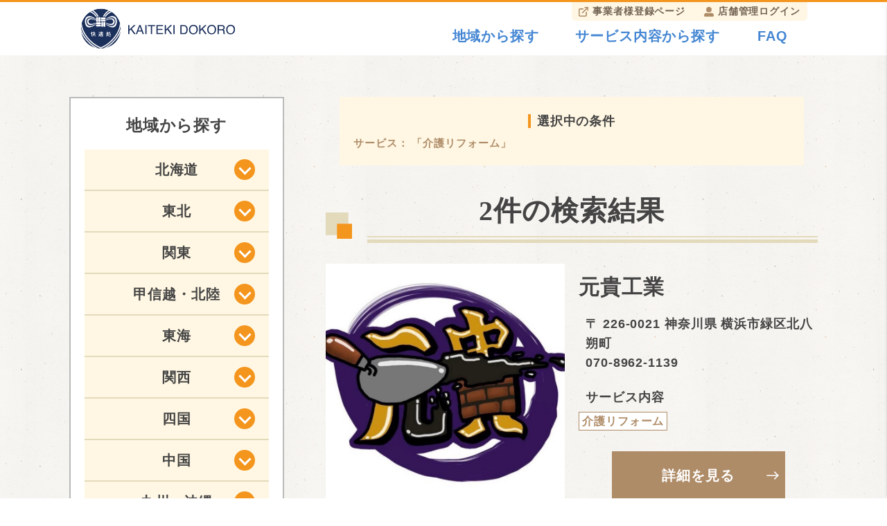

--- FILE ---
content_type: text/html; charset=utf-8
request_url: https://kaitekidokoro.jp/services?service=13&area=
body_size: 594984
content:
<!DOCTYPE html>
<html>
  <head>
    <title>快適処(かいてきどころ) | 在宅高齢者向けサービス検索サイト</title>
<link rel="icon" type="image/x-icon" href="https://kaitekidokoro.jp/assets/kaitekidokoro-d9607b26be85b6bb3e972b42378deb4b852ed9fc0486aa3a3ef5d01f04007fc5.png">
<link rel="apple-touch-icon" type="image/jpg" href="https://kaitekidokoro.jp/assets/kaitekidokoro-d9607b26be85b6bb3e972b42378deb4b852ed9fc0486aa3a3ef5d01f04007fc5.png" sizes="180x180">
<meta name="description" content="快適処(かいてきどころ)は、自宅に住むご高齢者などが安心して暮らせるサービスを見つけるためのサイトです。">
<meta name="keywords" content="快適処,かいてきどころ,在宅高齢者,介護タクシー,遺品整理,不用品回収,訪問マッサージ,訪問美容">
<link rel="canonical" href="https://kaitekidokoro.jp/services?service=13&amp;area=">
<meta property="og:site_name" content="快適処">
<meta property="og:title" content="快適処(かいてきどころ) | 在宅高齢者向けサービス検索サイト">
<meta property="og:description" content="快適処は、ご自宅に住むご高齢者が快適に暮らせるサービスを提供します。">
<meta property="og:type" content="website">
<meta property="og:url" content="https://kaitekidokoro.jp/services?service=13&amp;area=">
<meta property="og:image" content="https://kaitekidokoro.jp/assets/kaitekidokoro_ogp-e183eb242a926fe4300992169229b0e70b83029beb62335b57a2dce123ae28ae.png?20220303">
<meta property="og:locale" content="ja_JP">
<meta name="twitter:card" content="summary_large_image">
<meta name="twitter:site" content="@kaitekidokoro">
<meta property="fb:app_id" content="1067887064039581">
    <meta name="viewport" content="width=device-width,user-scalable=no,maximum-scale=1">
    <meta charset="UTF-8">
    <meta name="format-detection" content="telephone=no">
    <link rel="shortcut icon" type="image/x-icon" href="/assets/logo/favicon-2583703868bc9d82aafd4a0965b7a2e344beb6baa6eef31305d9b0ec267e4431.ico?20220427" />
    <meta name="viewport" content="width=device-width,initial-scale=1">
    <meta name="csrf-param" content="authenticity_token" />
<meta name="csrf-token" content="k4kdVVlL9QceEGp03FaX54BH2eMBRi1GBTcnqmE052YvA0NrRDA6ix38MnTMBk_Vc9T3mmh8oZBkFyjKH94lSg" />
    
    <link rel="stylesheet" href="https://cdnjs.cloudflare.com/ajax/libs/jqueryui/1.12.1/themes/base/jquery-ui.min.css">
    <link rel="stylesheet" href="https://cdn.jsdelivr.net/npm/jquery-datetimepicker@2.5.20/jquery.datetimepicker.css">
    <link rel="stylesheet" href="https://unpkg.com/swiper/swiper-bundle.css">
    <script src="https://kit.fontawesome.com/2b64864163.js" crossorigin="anonymous"></script>
    <script src="https://unpkg.com/swiper/swiper-bundle.js"></script>
    <script src="https://ajax.googleapis.com/ajax/libs/jquery/3.4.1/jquery.min.js"></script>
    <script src="https://cdnjs.cloudflare.com/ajax/libs/jqueryui/1.12.1/jquery-ui.min.js"></script>
    <script async src="https://www.googletagmanager.com/gtag/js?id=UA-77418040-49"></script>
    <script async defer crossorigin="anonymous" src="https://connect.facebook.net/ja_JP/sdk.js#xfbml=1&version=v12.0" nonce="KDXWjcK0"></script>
    <script>
    window.dataLayer = window.dataLayer || [];
    function gtag(){dataLayer.push(arguments);}
    gtag('js', new Date());

    gtag('config', 'UA-77418040-49');
    </script>
    <!-- Google Tag Manager -->
    <script>(function(w,d,s,l,i){w[l]=w[l]||[];w[l].push({'gtm.start':
    new Date().getTime(),event:'gtm.js'});var f=d.getElementsByTagName(s)[0],
    j=d.createElement(s),dl=l!='dataLayer'?'&l='+l:'';j.async=true;j.src=
    'https://www.googletagmanager.com/gtm.js?id='+i+dl;f.parentNode.insertBefore(j,f);
    })(window,document,'script','dataLayer','GTM-5KT6JH7');</script>
    <!-- End Google Tag Manager -->
    <link rel="stylesheet" media="all" href="/assets/application-cfccaa67d2affcab4884a91f5fd4e3ca233a7ace2de2eb73e261a208688440af.css" data-turbolinks-track="reload" />
  </head>

  <body>
    <!-- Google Tag Manager (noscript) -->
    <noscript><iframe src="https://www.googletagmanager.com/ns.html?id=GTM-5KT6JH7" height="0" width="0" style="display:none;visibility:hidden"></iframe></noscript>
    <!-- End Google Tag Manager (noscript) -->
        <script src="/packs/js/application-7ceb86b786dc3d37a63e.js"></script>
    <link rel="stylesheet" media="all" href="/packs/css/application-78cfcda5.css" data-turbolinks-track="reload" />
<!-- nav-header -->
    <nav id="nav-header" class="nav-header">
        <div class="nav-header__container">
            <a href="/" class="nav-header__logo">
                <img class="nav-header__logo-image" src="/assets/main/common/logo-72a6c7a79092e878a71d9a079d63cb24978b1b3c54bee3c4f1ff65259febe9dc.svg" />
            </a>
            <ul class="nav-header__menu">
                <li class="nav-header__menu-item">
                    <a data-turbolinks="false" href="/taxi_search" class="nav-header__link">地域から探す</a>
                </li>
                <li class="nav-header__menu-item">
                    <a data-turbolinks="false" href="/taxi_search#service-search" class="nav-header__link">サービス内容から探す</a>
                </li>
                <li class="nav-header__menu-item">
                    <a data-turbolinks="false" href="/faq" class="nav-header__link">FAQ</a>
                </li>
            </ul>
            <ul class="nav-header__menu nav-header__menu02">
                <li class="nav-header__menu-item nav-header__menu-item02">
                    <a href="https://kaitekidokoro.armor-horse.co.jp/" target="_blank" rel="noopener noreferrer">事業者様登録ページ</a>
                </li>
                <li class="nav-header__menu-item nav-header__menu-item02">
                    <a href="http://kaitekidokoro.jp/company_logins" target="_blank" rel="noopener noreferrer">店舗管理ログイン</a>
                </li>
            </ul>
            <div class="nav-header__toggle">
                <span class="nav-header__toggle-line"></span>
                <span class="nav-header__toggle-line"></span>
                <span class="nav-header__toggle-line"></span>
            </div>
        </div>
    </nav><!-- /nav-header -->
    <!-- nav-sp-header -->
    <nav id="spnav-header" class="spnav-header">
            <ul class="spnav-header__spmenu">
                <li><img src="/assets/main/common/logo_white-fe25e3984f592268b5c7112bf120dfcee18f4a7db8ccfc3c8c769c0c3976a608.svg" /></li>
                <li><a href="/">ホーム</a></li>
                <li><a href="/taxi_search">地域から探す</a></li>
                <li><a href="/taxi_search/#service-search">サービス内容から探す</a></li>
                <li><a href="/faq">FAQ</a></li>
                </ul>
            <ul class="spmenu02">
                <li class="spmenu02__menu-item02"><a href="https://kaitekidokoro.armor-horse.co.jp/" target="_blank" rel="noopener noreferrer">事業者様登録ページ</a></li>
                <li class="spmenu02__menu-item02"><a href="http://kaitekidokoro.jp/company_logins" target="_blank" rel="noopener noreferrer">店舗管理ログイン</a></li>
            </ul>
    </nav><!-- /nav-sp-header -->
    <!-- nav-pagetop -->
    <nav class="nav-pagetop">
        <a href="#" class="nav-pagetop__topbtn"></a>
    </nav><!-- /nav-pagetop -->
<div id="wrapper" class="wrapper">
  <div class="pagecomvisual search-results" id="pagecomvisual">
    <div class="search-results__cotainer">
      <article class="pagecomvisual__inner search-results__inner">
        <div class="search-box">
          <div class="search-box__inner">
            <div class="search-box__choose">
            <p>選択中の条件</p>
              <dl class="search-box__choose__dl">
                <span style="font-size: 20px">
                    <dd>サービス：
                        「介護リフォーム」
                    </dd>
                </span>
              </dl>
            </div>
            <div class="search-box__btn">
              <p>検索条件を変更する</p>
              <ul class="search-box-list">
                <li class="search-box-list__item"><input type="button" class= "search-box-list__link show_area" value="地域から探す"></li>
                <li class="search-box-list__item"><input type="button" class= "search-box-list__link show_service" value="サービスから探す"></li>
              </ul>
            </div>
          </div>
        </div>
        <div class="mobile_aside" id="mobile_aside">
          <div id="area_search">
            <article class="aside__inner">
    <h2>地域から探す</h2>
    <div class="prefectures">
        <div class="prefectures__area">
            <dl class="result-toggle-contents hokkaido">
                <dt class="result-toggle-title">北海道<span class="result-toggle-btn">開く</span></dt>
                <dd class="result-toggle-contents__dd">
                    <ul class="result-toggle-contents__list">
                        <li class="result-toggle-contents__list-item"><a data-remodal-target="hokkaido" style="cursor: pointer;">北海道</a></li>
                    </ul>
                </dd>
            </dl>
            <dl class="result-toggle-contents tohoku">
                <dt class="result-toggle-title">東北<span class="result-toggle-btn">開く</span></dt>
                <dd class="result-toggle-contents__dd">
                    <ul class="result-toggle-contents__list">
                        <li class="result-toggle-contents__list-item"><a data-remodal-target="aomori" style="cursor: pointer;">青森</a></li>
                        <li class="result-toggle-contents__list-item"><a data-remodal-target="iwate" style="cursor: pointer;">岩手</a></li>
                        <li class="result-toggle-contents__list-item"><a data-remodal-target="akita" style="cursor: pointer;">秋田</a></li>
                        <li class="result-toggle-contents__list-item"><a data-remodal-target="miyagi" style="cursor: pointer;">宮城</a></li>
                        <li class="result-toggle-contents__list-item"><a data-remodal-target="yamagata" style="cursor: pointer;">山形</a></li>
                        <li class="result-toggle-contents__list-item"><a data-remodal-target="fukusima" style="cursor: pointer;">福島</a></li>
                    </ul>
                </dd>
            </dl>
            <dl class="result-toggle-contents kanto">
                <dt class="result-toggle-title">関東<span class="result-toggle-btn">開く</span></dt>
                <dd class="result-toggle-contents__dd">
                    <ul class="result-toggle-contents__list">
                        <li class="result-toggle-contents__list-item"><a data-remodal-target="tokyo" style="cursor: pointer;">東京</a></li>
                        <li class="result-toggle-contents__list-item"><a data-remodal-target="kanagawa" style="cursor: pointer;">神奈川</a></li>
                        <li class="result-toggle-contents__list-item"><a data-remodal-target="tiba" style="cursor: pointer;">千葉</a></li>
                        <li class="result-toggle-contents__list-item"><a data-remodal-target="saitama" style="cursor: pointer;">埼玉</a></li>
                        <li class="result-toggle-contents__list-item"><a data-remodal-target="ibaraki" style="cursor: pointer;">茨城</a></li>
                        <li class="result-toggle-contents__list-item"><a data-remodal-target="totigi" style="cursor: pointer;">栃木</a></li>
                        <li class="result-toggle-contents__list-item"><a data-remodal-target="gunma" style="cursor: pointer;">群馬</a></li>
                    </ul>
                </dd>
            </dl>
            <dl class="result-toggle-contents koshin-hoku">
                <dt class="result-toggle-title">甲信越・北陸<span class="result-toggle-btn">開く</span></dt>
                <dd class="result-toggle-contents__dd">
                    <ul class="result-toggle-contents__list">
                        <li class="result-toggle-contents__list-item"><a data-remodal-target="yamanashi" style="cursor: pointer;">山梨</a></li>
                        <li class="result-toggle-contents__list-item"><a data-remodal-target="nagano" style="cursor: pointer;">長野</a></li>
                        <li class="result-toggle-contents__list-item"><a data-remodal-target="niigata" style="cursor: pointer;">新潟</a></li>
                        <li class="result-toggle-contents__list-item"><a data-remodal-target="toyama" style="cursor: pointer;">富山</a></li>
                        <li class="result-toggle-contents__list-item"><a data-remodal-target="isikawa" style="cursor: pointer;">石川</a></li>
                        <li class="result-toggle-contents__list-item"><a data-remodal-target="fukui" style="cursor: pointer;">福井</a></li>
                    </ul>
                </dd>
            </dl>
            <dl class="result-toggle-contents tokai">
                <dt class="result-toggle-title">東海<span class="result-toggle-btn">開く</span></dt>
                <dd class="result-toggle-contents__dd">
                    <ul class="result-toggle-contents__list">
                        <li class="result-toggle-contents__list-item"><a data-remodal-target="aichi" style="cursor: pointer;">愛知</a></li>
                        <li class="result-toggle-contents__list-item"><a data-remodal-target="shizuoka" style="cursor: pointer;">静岡</a></li>
                        <li class="result-toggle-contents__list-item"><a data-remodal-target="gifu" style="cursor: pointer;">岐阜</a></li>
                        <li class="result-toggle-contents__list-item"><a data-remodal-target="mie" style="cursor: pointer;">三重</a></li>
                    </ul>
                </dd>
            </dl>
            <dl class="result-toggle-contents kansai">
                <dt class="result-toggle-title">関西<span class="result-toggle-btn">開く</span></dt>
                <dd class="result-toggle-contents__dd">
                    <ul class="result-toggle-contents__list">
                        <li class="result-toggle-contents__list-item"><a data-remodal-target="osaka" style="cursor: pointer;">大阪</a></li>
                        <li class="result-toggle-contents__list-item"><a data-remodal-target="hyogo" style="cursor: pointer;">兵庫</a></li>
                        <li class="result-toggle-contents__list-item"><a data-remodal-target="kyoto" style="cursor: pointer;">京都</a></li>
                        <li class="result-toggle-contents__list-item"><a data-remodal-target="shiga" style="cursor: pointer;">滋賀</a></li>
                        <li class="result-toggle-contents__list-item"><a data-remodal-target="nara" style="cursor: pointer;">奈良</a></li>
                        <li class="result-toggle-contents__list-item"><a data-remodal-target="wakayama" style="cursor: pointer;">和歌山</a></li>
                    </ul>
                </dd>
            </dl>
            <dl class="result-toggle-contents shikoku">
                <dt class="result-toggle-title">四国<span class="result-toggle-btn">開く</span></dt>
                <dd class="result-toggle-contents__dd">
                    <ul class="result-toggle-contents__list">
                        <li class="result-toggle-contents__list-item"><a data-remodal-target="ehime" style="cursor: pointer;">愛媛</a></li>
                        <li class="result-toggle-contents__list-item"><a data-remodal-target="kagawa" style="cursor: pointer;">香川</a></li>
                        <li class="result-toggle-contents__list-item"><a data-remodal-target="kochi" style="cursor: pointer;">高知</a></li>
                        <li class="result-toggle-contents__list-item"><a data-remodal-target="tokushima" style="cursor: pointer;">徳島</a></li>
                    </ul>
                </dd>
            </dl>
            <dl class="result-toggle-contents chugoku">
                <dt class="result-toggle-title">中国<span class="result-toggle-btn">開く</span></dt>
                <dd class="result-toggle-contents__dd">
                    <ul class="result-toggle-contents__list">
                        <li class="result-toggle-contents__list-item"><a data-remodal-target="okayama" style="cursor: pointer;">岡山</a></li>
                        <li class="result-toggle-contents__list-item"><a data-remodal-target="hiroshima" style="cursor: pointer;">広島</a></li>
                        <li class="result-toggle-contents__list-item"><a data-remodal-target="tottori" style="cursor: pointer;">鳥取</a></li>
                        <li class="result-toggle-contents__list-item"><a data-remodal-target="simane" style="cursor: pointer;">島根</a></li>
                        <li class="result-toggle-contents__list-item"><a data-remodal-target="yamaguchi" style="cursor: pointer;">山口</a></li>
                    </ul>
                </dd>
            </dl>
            <dl class="result-toggle-contents kyushu-okinawa">
                <dt class="result-toggle-title">九州・沖縄<span class="result-toggle-btn">開く</span></dt>
                <dd class="result-toggle-contents__dd">
                    <ul class="result-toggle-contents__list">
                        <li class="result-toggle-contents__list-item"><a data-remodal-target="fukuoka" style="cursor: pointer;">福岡</a></li>
                        <li class="result-toggle-contents__list-item"><a data-remodal-target="saga" style="cursor: pointer;">佐賀</a></li>
                        <li class="result-toggle-contents__list-item"><a data-remodal-target="nagasaki" style="cursor: pointer;">長崎</a></li>
                        <li class="result-toggle-contents__list-item"><a data-remodal-target="kuymamoto" style="cursor: pointer;">熊本</a></li>
                        <li class="result-toggle-contents__list-item"><a data-remodal-target="oita" style="cursor: pointer;">大分</a></li>
                        <li class="result-toggle-contents__list-item"><a data-remodal-target="miyazaki" style="cursor: pointer;">宮崎</a></li>
                        <li class="result-toggle-contents__list-item"><a data-remodal-target="kagoshima" style="cursor: pointer;">鹿児島</a></li>
                        <li class="result-toggle-contents__list-item"><a data-remodal-target="okinawa" style="cursor: pointer;">沖縄</a></li>
                    </ul>
                </dd>
            </dl>
        </div>
    </div>
    <!-- モーダルに出てくる内容 -->
    <div class="prefectures-modal">
        <!-- 北海道 -->
        <div class="remodal" data-remodal-id="hokkaido">
                <!-- クローズボタン 県名-->
<div class="remodal__title hokkaido">
        <button data-remodal-action="close" class="remodal-close"></button>
        <h3>北海道</h3>
</div>
<form class="modal-form" action="/services" accept-charset="UTF-8" method="post"><input type="hidden" name="authenticity_token" value="UQrk7kshzmqNDxQQuDX1D-Nl_WbquDgrV8sM1-bQ3gbJLNIxrjhEIgl96IlOMOg5mV_HqgFWsn6psJWp5mEqLw" />
    <dl class="modal-form__dl">
        <dt class="modal-form__dt">札幌市</dt>
    <dd class="modal-form__dd">
    <ul class="modal-form-list">
            <input type="hidden" name="area_ids[]" value="" />
                <li class="modal-form-list__item"><label><input type="checkbox" value="1" name="area_ids[]" id="area_ids_1" />札幌市中央区</label></li>

                <li class="modal-form-list__item"><label><input type="checkbox" value="2" name="area_ids[]" id="area_ids_2" />札幌市北区</label></li>

                <li class="modal-form-list__item"><label><input type="checkbox" value="3" name="area_ids[]" id="area_ids_3" />札幌市東区</label></li>

                <li class="modal-form-list__item"><label><input type="checkbox" value="4" name="area_ids[]" id="area_ids_4" />札幌市白石区</label></li>

                <li class="modal-form-list__item"><label><input type="checkbox" value="5" name="area_ids[]" id="area_ids_5" />札幌市豊平区</label></li>

                <li class="modal-form-list__item"><label><input type="checkbox" value="6" name="area_ids[]" id="area_ids_6" />札幌市南区</label></li>

                <li class="modal-form-list__item"><label><input type="checkbox" value="7" name="area_ids[]" id="area_ids_7" />札幌市西区</label></li>

                <li class="modal-form-list__item"><label><input type="checkbox" value="8" name="area_ids[]" id="area_ids_8" />札幌市厚別区</label></li>

                <li class="modal-form-list__item"><label><input type="checkbox" value="9" name="area_ids[]" id="area_ids_9" />札幌市手稲区</label></li>

                <li class="modal-form-list__item"><label><input type="checkbox" value="10" name="area_ids[]" id="area_ids_10" />札幌市清田区</label></li>
        </ul>
    </dd>
        <dt class="modal-form__dt">道央ーそのほかの地域</dt>
    <dd class="modal-form__dd">
    <ul class="modal-form-list">
            <input type="hidden" name="area_ids[]" value="" />
                <li class="modal-form-list__item"><label><input type="checkbox" value="11" name="area_ids[]" id="area_ids_11" />小樽市</label></li>

                <li class="modal-form-list__item"><label><input type="checkbox" value="12" name="area_ids[]" id="area_ids_12" />室蘭市</label></li>

                <li class="modal-form-list__item"><label><input type="checkbox" value="13" name="area_ids[]" id="area_ids_13" />夕張市</label></li>

                <li class="modal-form-list__item"><label><input type="checkbox" value="14" name="area_ids[]" id="area_ids_14" />岩見沢市</label></li>

                <li class="modal-form-list__item"><label><input type="checkbox" value="15" name="area_ids[]" id="area_ids_15" />苫小牧市</label></li>

                <li class="modal-form-list__item"><label><input type="checkbox" value="16" name="area_ids[]" id="area_ids_16" />美唄市</label></li>

                <li class="modal-form-list__item"><label><input type="checkbox" value="17" name="area_ids[]" id="area_ids_17" />芦別市</label></li>

                <li class="modal-form-list__item"><label><input type="checkbox" value="18" name="area_ids[]" id="area_ids_18" />江別市</label></li>

                <li class="modal-form-list__item"><label><input type="checkbox" value="19" name="area_ids[]" id="area_ids_19" />赤平市</label></li>

                <li class="modal-form-list__item"><label><input type="checkbox" value="20" name="area_ids[]" id="area_ids_20" />三笠市</label></li>

                <li class="modal-form-list__item"><label><input type="checkbox" value="21" name="area_ids[]" id="area_ids_21" />千歳市</label></li>

                <li class="modal-form-list__item"><label><input type="checkbox" value="22" name="area_ids[]" id="area_ids_22" />滝川市</label></li>

                <li class="modal-form-list__item"><label><input type="checkbox" value="23" name="area_ids[]" id="area_ids_23" />砂川市</label></li>

                <li class="modal-form-list__item"><label><input type="checkbox" value="24" name="area_ids[]" id="area_ids_24" />歌志内市</label></li>

                <li class="modal-form-list__item"><label><input type="checkbox" value="25" name="area_ids[]" id="area_ids_25" />深川市</label></li>

                <li class="modal-form-list__item"><label><input type="checkbox" value="26" name="area_ids[]" id="area_ids_26" />登別市</label></li>

                <li class="modal-form-list__item"><label><input type="checkbox" value="27" name="area_ids[]" id="area_ids_27" />恵庭市</label></li>

                <li class="modal-form-list__item"><label><input type="checkbox" value="28" name="area_ids[]" id="area_ids_28" />伊達市</label></li>

                <li class="modal-form-list__item"><label><input type="checkbox" value="29" name="area_ids[]" id="area_ids_29" />北広島市</label></li>

                <li class="modal-form-list__item"><label><input type="checkbox" value="30" name="area_ids[]" id="area_ids_30" />石狩市</label></li>

                <li class="modal-form-list__item"><label><input type="checkbox" value="31" name="area_ids[]" id="area_ids_31" />石狩郡</label></li>

                <li class="modal-form-list__item"><label><input type="checkbox" value="32" name="area_ids[]" id="area_ids_32" />島牧郡</label></li>

                <li class="modal-form-list__item"><label><input type="checkbox" value="33" name="area_ids[]" id="area_ids_33" />寿都郡</label></li>

                <li class="modal-form-list__item"><label><input type="checkbox" value="34" name="area_ids[]" id="area_ids_34" />磯谷郡</label></li>

                <li class="modal-form-list__item"><label><input type="checkbox" value="35" name="area_ids[]" id="area_ids_35" />虻田郡</label></li>

                <li class="modal-form-list__item"><label><input type="checkbox" value="36" name="area_ids[]" id="area_ids_36" />岩内郡</label></li>

                <li class="modal-form-list__item"><label><input type="checkbox" value="37" name="area_ids[]" id="area_ids_37" />古宇郡</label></li>

                <li class="modal-form-list__item"><label><input type="checkbox" value="38" name="area_ids[]" id="area_ids_38" />積丹郡</label></li>

                <li class="modal-form-list__item"><label><input type="checkbox" value="39" name="area_ids[]" id="area_ids_39" />古平郡</label></li>

                <li class="modal-form-list__item"><label><input type="checkbox" value="40" name="area_ids[]" id="area_ids_40" />余市郡</label></li>

                <li class="modal-form-list__item"><label><input type="checkbox" value="41" name="area_ids[]" id="area_ids_41" />夕張郡</label></li>

                <li class="modal-form-list__item"><label><input type="checkbox" value="42" name="area_ids[]" id="area_ids_42" />樺戸郡</label></li>

                <li class="modal-form-list__item"><label><input type="checkbox" value="43" name="area_ids[]" id="area_ids_43" />雨竜郡</label></li>

                <li class="modal-form-list__item"><label><input type="checkbox" value="44" name="area_ids[]" id="area_ids_44" />勇払郡</label></li>

                <li class="modal-form-list__item"><label><input type="checkbox" value="45" name="area_ids[]" id="area_ids_45" />有珠郡</label></li>

                <li class="modal-form-list__item"><label><input type="checkbox" value="46" name="area_ids[]" id="area_ids_46" />白老郡</label></li>

                <li class="modal-form-list__item"><label><input type="checkbox" value="47" name="area_ids[]" id="area_ids_47" />沙流郡</label></li>

                <li class="modal-form-list__item"><label><input type="checkbox" value="48" name="area_ids[]" id="area_ids_48" />新冠郡</label></li>

                <li class="modal-form-list__item"><label><input type="checkbox" value="49" name="area_ids[]" id="area_ids_49" />浦河郡</label></li>

                <li class="modal-form-list__item"><label><input type="checkbox" value="50" name="area_ids[]" id="area_ids_50" />様似郡</label></li>

                <li class="modal-form-list__item"><label><input type="checkbox" value="51" name="area_ids[]" id="area_ids_51" />幌泉郡</label></li>

                <li class="modal-form-list__item"><label><input type="checkbox" value="52" name="area_ids[]" id="area_ids_52" />日高郡</label></li>
        </ul>
    </dd>
        <dt class="modal-form__dt">道東</dt>
    <dd class="modal-form__dd">
    <ul class="modal-form-list">
            <input type="hidden" name="area_ids[]" value="" />
                <li class="modal-form-list__item"><label><input type="checkbox" value="53" name="area_ids[]" id="area_ids_53" />釧路市</label></li>

                <li class="modal-form-list__item"><label><input type="checkbox" value="54" name="area_ids[]" id="area_ids_54" />帯広市</label></li>

                <li class="modal-form-list__item"><label><input type="checkbox" value="55" name="area_ids[]" id="area_ids_55" />北見市</label></li>

                <li class="modal-form-list__item"><label><input type="checkbox" value="56" name="area_ids[]" id="area_ids_56" />網走市</label></li>

                <li class="modal-form-list__item"><label><input type="checkbox" value="57" name="area_ids[]" id="area_ids_57" />紋別市</label></li>

                <li class="modal-form-list__item"><label><input type="checkbox" value="58" name="area_ids[]" id="area_ids_58" />根室市</label></li>

                <li class="modal-form-list__item"><label><input type="checkbox" value="59" name="area_ids[]" id="area_ids_59" />中川郡</label></li>

                <li class="modal-form-list__item"><label><input type="checkbox" value="60" name="area_ids[]" id="area_ids_60" />網走郡</label></li>

                <li class="modal-form-list__item"><label><input type="checkbox" value="61" name="area_ids[]" id="area_ids_61" />斜里郡</label></li>

                <li class="modal-form-list__item"><label><input type="checkbox" value="62" name="area_ids[]" id="area_ids_62" />常呂郡</label></li>

                <li class="modal-form-list__item"><label><input type="checkbox" value="63" name="area_ids[]" id="area_ids_63" />紋別郡</label></li>

                <li class="modal-form-list__item"><label><input type="checkbox" value="64" name="area_ids[]" id="area_ids_64" />河東郡</label></li>

                <li class="modal-form-list__item"><label><input type="checkbox" value="65" name="area_ids[]" id="area_ids_65" />河西郡</label></li>

                <li class="modal-form-list__item"><label><input type="checkbox" value="66" name="area_ids[]" id="area_ids_66" />広尾郡</label></li>

                <li class="modal-form-list__item"><label><input type="checkbox" value="67" name="area_ids[]" id="area_ids_67" />足寄郡</label></li>

                <li class="modal-form-list__item"><label><input type="checkbox" value="68" name="area_ids[]" id="area_ids_68" />十勝郡</label></li>

                <li class="modal-form-list__item"><label><input type="checkbox" value="69" name="area_ids[]" id="area_ids_69" />釧路郡</label></li>

                <li class="modal-form-list__item"><label><input type="checkbox" value="70" name="area_ids[]" id="area_ids_70" />厚岸郡</label></li>

                <li class="modal-form-list__item"><label><input type="checkbox" value="71" name="area_ids[]" id="area_ids_71" />川上郡</label></li>

                <li class="modal-form-list__item"><label><input type="checkbox" value="72" name="area_ids[]" id="area_ids_72" />阿寒郡</label></li>

                <li class="modal-form-list__item"><label><input type="checkbox" value="73" name="area_ids[]" id="area_ids_73" />白糠郡</label></li>

                <li class="modal-form-list__item"><label><input type="checkbox" value="74" name="area_ids[]" id="area_ids_74" />野付郡</label></li>

                <li class="modal-form-list__item"><label><input type="checkbox" value="75" name="area_ids[]" id="area_ids_75" />標津郡</label></li>

                <li class="modal-form-list__item"><label><input type="checkbox" value="76" name="area_ids[]" id="area_ids_76" />目梨郡</label></li>
        </ul>
    </dd>
        <dt class="modal-form__dt">道南</dt>
    <dd class="modal-form__dd">
    <ul class="modal-form-list">
            <input type="hidden" name="area_ids[]" value="" />
                <li class="modal-form-list__item"><label><input type="checkbox" value="77" name="area_ids[]" id="area_ids_77" />函館市</label></li>

                <li class="modal-form-list__item"><label><input type="checkbox" value="78" name="area_ids[]" id="area_ids_78" />北斗市</label></li>

                <li class="modal-form-list__item"><label><input type="checkbox" value="79" name="area_ids[]" id="area_ids_79" />松前郡</label></li>

                <li class="modal-form-list__item"><label><input type="checkbox" value="80" name="area_ids[]" id="area_ids_80" />上磯郡</label></li>

                <li class="modal-form-list__item"><label><input type="checkbox" value="81" name="area_ids[]" id="area_ids_81" />亀田郡</label></li>

                <li class="modal-form-list__item"><label><input type="checkbox" value="82" name="area_ids[]" id="area_ids_82" />茅部郡</label></li>

                <li class="modal-form-list__item"><label><input type="checkbox" value="83" name="area_ids[]" id="area_ids_83" />二海郡</label></li>

                <li class="modal-form-list__item"><label><input type="checkbox" value="84" name="area_ids[]" id="area_ids_84" />山越郡</label></li>

                <li class="modal-form-list__item"><label><input type="checkbox" value="85" name="area_ids[]" id="area_ids_85" />檜山郡</label></li>

                <li class="modal-form-list__item"><label><input type="checkbox" value="86" name="area_ids[]" id="area_ids_86" />爾志郡</label></li>

                <li class="modal-form-list__item"><label><input type="checkbox" value="87" name="area_ids[]" id="area_ids_87" />奥尻郡</label></li>

                <li class="modal-form-list__item"><label><input type="checkbox" value="88" name="area_ids[]" id="area_ids_88" />瀬棚郡</label></li>

                <li class="modal-form-list__item"><label><input type="checkbox" value="89" name="area_ids[]" id="area_ids_89" />久遠郡</label></li>
        </ul>
    </dd>
        <dt class="modal-form__dt">道北</dt>
    <dd class="modal-form__dd">
    <ul class="modal-form-list">
            <input type="hidden" name="area_ids[]" value="" />
                <li class="modal-form-list__item"><label><input type="checkbox" value="90" name="area_ids[]" id="area_ids_90" />旭川市</label></li>

                <li class="modal-form-list__item"><label><input type="checkbox" value="91" name="area_ids[]" id="area_ids_91" />留萌市</label></li>

                <li class="modal-form-list__item"><label><input type="checkbox" value="92" name="area_ids[]" id="area_ids_92" />稚内市</label></li>

                <li class="modal-form-list__item"><label><input type="checkbox" value="93" name="area_ids[]" id="area_ids_93" />士別市</label></li>

                <li class="modal-form-list__item"><label><input type="checkbox" value="94" name="area_ids[]" id="area_ids_94" />名寄市</label></li>

                <li class="modal-form-list__item"><label><input type="checkbox" value="95" name="area_ids[]" id="area_ids_95" />富良野市</label></li>

                <li class="modal-form-list__item"><label><input type="checkbox" value="96" name="area_ids[]" id="area_ids_96" />空知郡</label></li>

                <li class="modal-form-list__item"><label><input type="checkbox" value="97" name="area_ids[]" id="area_ids_97" />上川郡</label></li>

                <li class="modal-form-list__item"><label><input type="checkbox" value="98" name="area_ids[]" id="area_ids_98" />増毛郡</label></li>

                <li class="modal-form-list__item"><label><input type="checkbox" value="99" name="area_ids[]" id="area_ids_99" />留萌郡</label></li>

                <li class="modal-form-list__item"><label><input type="checkbox" value="100" name="area_ids[]" id="area_ids_100" />苫前郡</label></li>

                <li class="modal-form-list__item"><label><input type="checkbox" value="101" name="area_ids[]" id="area_ids_101" />天塩郡</label></li>

                <li class="modal-form-list__item"><label><input type="checkbox" value="102" name="area_ids[]" id="area_ids_102" />宗谷郡</label></li>

                <li class="modal-form-list__item"><label><input type="checkbox" value="103" name="area_ids[]" id="area_ids_103" />枝幸郡</label></li>

                <li class="modal-form-list__item"><label><input type="checkbox" value="104" name="area_ids[]" id="area_ids_104" />礼文郡</label></li>

                <li class="modal-form-list__item"><label><input type="checkbox" value="105" name="area_ids[]" id="area_ids_105" />利尻郡</label></li>

                <li class="modal-form-list__item"><label><input type="checkbox" value="106" name="area_ids[]" id="area_ids_106" />色丹郡</label></li>

                <li class="modal-form-list__item"><label><input type="checkbox" value="107" name="area_ids[]" id="area_ids_107" />国後郡</label></li>

                <li class="modal-form-list__item"><label><input type="checkbox" value="108" name="area_ids[]" id="area_ids_108" />択捉郡</label></li>

                <li class="modal-form-list__item"><label><input type="checkbox" value="109" name="area_ids[]" id="area_ids_109" />紗那郡</label></li>

                <li class="modal-form-list__item"><label><input type="checkbox" value="110" name="area_ids[]" id="area_ids_110" />蘂取郡</label></li>
        </ul>
    </dd>
    </dl>
    <input type="submit" name="commit" value="この条件で検索する" class="btn_submit" data-disable-with="この条件で検索する" />
</form>
        </div>

        <!-- 東北 -->
                <div class="remodal" data-remodal-id=aomori>
                        <!-- クローズボタン 県名-->
<div class="remodal__title tohoku">
        <button data-remodal-action="close" class="remodal-close"></button>
        <h3>青森県</h3>
</div>
<form class="modal-form" action="/services" accept-charset="UTF-8" method="post"><input type="hidden" name="authenticity_token" value="rqDoad3SzmxpjzBFzBa6aW-bOajLBtA1AstIOfO95d82ht62OMtEJO39zNw6E6dfFaEDZCDoWmD8sNFH8wwR9g" />
    <dl class="modal-form__dl">
    <dd class="modal-form__dd">
    <ul class="modal-form-list">
            <input type="hidden" name="area_ids[]" value="" />
                <li class="modal-form-list__item"><label><input type="checkbox" value="111" name="area_ids[]" id="area_ids_111" />青森市</label></li>

                <li class="modal-form-list__item"><label><input type="checkbox" value="112" name="area_ids[]" id="area_ids_112" />弘前市</label></li>

                <li class="modal-form-list__item"><label><input type="checkbox" value="113" name="area_ids[]" id="area_ids_113" />八戸市</label></li>

                <li class="modal-form-list__item"><label><input type="checkbox" value="114" name="area_ids[]" id="area_ids_114" />黒石市</label></li>

                <li class="modal-form-list__item"><label><input type="checkbox" value="115" name="area_ids[]" id="area_ids_115" />五所川原市</label></li>

                <li class="modal-form-list__item"><label><input type="checkbox" value="116" name="area_ids[]" id="area_ids_116" />十和田市</label></li>

                <li class="modal-form-list__item"><label><input type="checkbox" value="117" name="area_ids[]" id="area_ids_117" />三沢市</label></li>

                <li class="modal-form-list__item"><label><input type="checkbox" value="118" name="area_ids[]" id="area_ids_118" />むつ市</label></li>

                <li class="modal-form-list__item"><label><input type="checkbox" value="119" name="area_ids[]" id="area_ids_119" />つがる市</label></li>

                <li class="modal-form-list__item"><label><input type="checkbox" value="120" name="area_ids[]" id="area_ids_120" />平川市</label></li>

                <li class="modal-form-list__item"><label><input type="checkbox" value="121" name="area_ids[]" id="area_ids_121" />東津軽郡</label></li>

                <li class="modal-form-list__item"><label><input type="checkbox" value="122" name="area_ids[]" id="area_ids_122" />西津軽郡</label></li>

                <li class="modal-form-list__item"><label><input type="checkbox" value="123" name="area_ids[]" id="area_ids_123" />中津軽郡</label></li>

                <li class="modal-form-list__item"><label><input type="checkbox" value="124" name="area_ids[]" id="area_ids_124" />南津軽郡</label></li>

                <li class="modal-form-list__item"><label><input type="checkbox" value="125" name="area_ids[]" id="area_ids_125" />北津軽郡</label></li>

                <li class="modal-form-list__item"><label><input type="checkbox" value="126" name="area_ids[]" id="area_ids_126" />上北郡</label></li>

                <li class="modal-form-list__item"><label><input type="checkbox" value="127" name="area_ids[]" id="area_ids_127" />下北郡</label></li>

                <li class="modal-form-list__item"><label><input type="checkbox" value="128" name="area_ids[]" id="area_ids_128" />三戸郡</label></li>
        </ul>
    </dd>
    </dl>
    <input type="submit" name="commit" value="この条件で検索する" class="btn_submit" data-disable-with="この条件で検索する" />
</form>
                </div>
                <div class="remodal" data-remodal-id=iwate>
                        <!-- クローズボタン 県名-->
<div class="remodal__title tohoku">
        <button data-remodal-action="close" class="remodal-close"></button>
        <h3>岩手県</h3>
</div>
<form class="modal-form" action="/services" accept-charset="UTF-8" method="post"><input type="hidden" name="authenticity_token" value="bNL7-ILiLAdUQTrf4ZXk-ccLUrLZXa4Vewvr2TOHXuH09M0nZ_umT9AzxkYXkPnPvTFofjKzJECFcHKnMzaqyA" />
    <dl class="modal-form__dl">
    <dd class="modal-form__dd">
    <ul class="modal-form-list">
            <input type="hidden" name="area_ids[]" value="" />
                <li class="modal-form-list__item"><label><input type="checkbox" value="129" name="area_ids[]" id="area_ids_129" />盛岡市</label></li>

                <li class="modal-form-list__item"><label><input type="checkbox" value="130" name="area_ids[]" id="area_ids_130" />宮古市</label></li>

                <li class="modal-form-list__item"><label><input type="checkbox" value="131" name="area_ids[]" id="area_ids_131" />大船渡市</label></li>

                <li class="modal-form-list__item"><label><input type="checkbox" value="132" name="area_ids[]" id="area_ids_132" />花巻市</label></li>

                <li class="modal-form-list__item"><label><input type="checkbox" value="133" name="area_ids[]" id="area_ids_133" />北上市</label></li>

                <li class="modal-form-list__item"><label><input type="checkbox" value="134" name="area_ids[]" id="area_ids_134" />久慈市</label></li>

                <li class="modal-form-list__item"><label><input type="checkbox" value="135" name="area_ids[]" id="area_ids_135" />遠野市</label></li>

                <li class="modal-form-list__item"><label><input type="checkbox" value="136" name="area_ids[]" id="area_ids_136" />一関市</label></li>

                <li class="modal-form-list__item"><label><input type="checkbox" value="137" name="area_ids[]" id="area_ids_137" />陸前高田市</label></li>

                <li class="modal-form-list__item"><label><input type="checkbox" value="138" name="area_ids[]" id="area_ids_138" />釜石市</label></li>

                <li class="modal-form-list__item"><label><input type="checkbox" value="139" name="area_ids[]" id="area_ids_139" />二戸市</label></li>

                <li class="modal-form-list__item"><label><input type="checkbox" value="140" name="area_ids[]" id="area_ids_140" />八幡平市</label></li>

                <li class="modal-form-list__item"><label><input type="checkbox" value="141" name="area_ids[]" id="area_ids_141" />奥州市</label></li>

                <li class="modal-form-list__item"><label><input type="checkbox" value="142" name="area_ids[]" id="area_ids_142" />滝沢市</label></li>

                <li class="modal-form-list__item"><label><input type="checkbox" value="143" name="area_ids[]" id="area_ids_143" />岩手郡</label></li>

                <li class="modal-form-list__item"><label><input type="checkbox" value="144" name="area_ids[]" id="area_ids_144" />紫波郡</label></li>

                <li class="modal-form-list__item"><label><input type="checkbox" value="145" name="area_ids[]" id="area_ids_145" />和賀郡</label></li>

                <li class="modal-form-list__item"><label><input type="checkbox" value="146" name="area_ids[]" id="area_ids_146" />胆沢郡</label></li>

                <li class="modal-form-list__item"><label><input type="checkbox" value="147" name="area_ids[]" id="area_ids_147" />西磐井郡</label></li>

                <li class="modal-form-list__item"><label><input type="checkbox" value="148" name="area_ids[]" id="area_ids_148" />気仙郡</label></li>

                <li class="modal-form-list__item"><label><input type="checkbox" value="149" name="area_ids[]" id="area_ids_149" />上閉伊郡</label></li>

                <li class="modal-form-list__item"><label><input type="checkbox" value="150" name="area_ids[]" id="area_ids_150" />下閉伊郡</label></li>

                <li class="modal-form-list__item"><label><input type="checkbox" value="151" name="area_ids[]" id="area_ids_151" />九戸郡</label></li>

                <li class="modal-form-list__item"><label><input type="checkbox" value="152" name="area_ids[]" id="area_ids_152" />二戸郡</label></li>
        </ul>
    </dd>
    </dl>
    <input type="submit" name="commit" value="この条件で検索する" class="btn_submit" data-disable-with="この条件で検索する" />
</form>
                </div>
                <div class="remodal" data-remodal-id=miyagi>
                        <!-- クローズボタン 県名-->
<div class="remodal__title tohoku">
        <button data-remodal-action="close" class="remodal-close"></button>
        <h3>宮城県</h3>
</div>
<form class="modal-form" action="/services" accept-charset="UTF-8" method="post"><input type="hidden" name="authenticity_token" value="xtkNpY1tEdheVJdKjgPHWO6w9HpEn72ITGuNKp0KiNle_zt6aHSbkNoma9N4BtpulIrOtq9xN92yEBRUnbt88A" />
    <dl class="modal-form__dl">
        <dt class="modal-form__dt">仙台市</dt>
    <dd class="modal-form__dd">
    <ul class="modal-form-list">
            <input type="hidden" name="area_ids[]" value="" />
                <li class="modal-form-list__item"><label><input type="checkbox" value="153" name="area_ids[]" id="area_ids_153" />仙台市青葉区</label></li>

                <li class="modal-form-list__item"><label><input type="checkbox" value="154" name="area_ids[]" id="area_ids_154" />仙台市宮城野区</label></li>

                <li class="modal-form-list__item"><label><input type="checkbox" value="155" name="area_ids[]" id="area_ids_155" />仙台市若林区</label></li>

                <li class="modal-form-list__item"><label><input type="checkbox" value="156" name="area_ids[]" id="area_ids_156" />仙台市太白区</label></li>

                <li class="modal-form-list__item"><label><input type="checkbox" value="157" name="area_ids[]" id="area_ids_157" />仙台市泉区</label></li>
        </ul>
    </dd>
        <dt class="modal-form__dt">宮城県ーそのほかの地域</dt>
    <dd class="modal-form__dd">
    <ul class="modal-form-list">
            <input type="hidden" name="area_ids[]" value="" />
                <li class="modal-form-list__item"><label><input type="checkbox" value="158" name="area_ids[]" id="area_ids_158" />石巻市</label></li>

                <li class="modal-form-list__item"><label><input type="checkbox" value="159" name="area_ids[]" id="area_ids_159" />塩竈市</label></li>

                <li class="modal-form-list__item"><label><input type="checkbox" value="160" name="area_ids[]" id="area_ids_160" />気仙沼市</label></li>

                <li class="modal-form-list__item"><label><input type="checkbox" value="161" name="area_ids[]" id="area_ids_161" />白石市</label></li>

                <li class="modal-form-list__item"><label><input type="checkbox" value="162" name="area_ids[]" id="area_ids_162" />名取市</label></li>

                <li class="modal-form-list__item"><label><input type="checkbox" value="163" name="area_ids[]" id="area_ids_163" />角田市</label></li>

                <li class="modal-form-list__item"><label><input type="checkbox" value="164" name="area_ids[]" id="area_ids_164" />多賀城市</label></li>

                <li class="modal-form-list__item"><label><input type="checkbox" value="165" name="area_ids[]" id="area_ids_165" />岩沼市</label></li>

                <li class="modal-form-list__item"><label><input type="checkbox" value="166" name="area_ids[]" id="area_ids_166" />登米市</label></li>

                <li class="modal-form-list__item"><label><input type="checkbox" value="167" name="area_ids[]" id="area_ids_167" />栗原市</label></li>

                <li class="modal-form-list__item"><label><input type="checkbox" value="168" name="area_ids[]" id="area_ids_168" />東松島市</label></li>

                <li class="modal-form-list__item"><label><input type="checkbox" value="169" name="area_ids[]" id="area_ids_169" />大崎市</label></li>

                <li class="modal-form-list__item"><label><input type="checkbox" value="170" name="area_ids[]" id="area_ids_170" />富谷市</label></li>

                <li class="modal-form-list__item"><label><input type="checkbox" value="171" name="area_ids[]" id="area_ids_171" />刈田郡</label></li>

                <li class="modal-form-list__item"><label><input type="checkbox" value="172" name="area_ids[]" id="area_ids_172" />柴田郡</label></li>

                <li class="modal-form-list__item"><label><input type="checkbox" value="173" name="area_ids[]" id="area_ids_173" />伊具郡</label></li>

                <li class="modal-form-list__item"><label><input type="checkbox" value="174" name="area_ids[]" id="area_ids_174" />亘理郡</label></li>

                <li class="modal-form-list__item"><label><input type="checkbox" value="175" name="area_ids[]" id="area_ids_175" />宮城郡</label></li>

                <li class="modal-form-list__item"><label><input type="checkbox" value="176" name="area_ids[]" id="area_ids_176" />黒川郡</label></li>

                <li class="modal-form-list__item"><label><input type="checkbox" value="177" name="area_ids[]" id="area_ids_177" />加美郡</label></li>

                <li class="modal-form-list__item"><label><input type="checkbox" value="178" name="area_ids[]" id="area_ids_178" />遠田郡</label></li>

                <li class="modal-form-list__item"><label><input type="checkbox" value="179" name="area_ids[]" id="area_ids_179" />牡鹿郡</label></li>

                <li class="modal-form-list__item"><label><input type="checkbox" value="180" name="area_ids[]" id="area_ids_180" />本吉郡</label></li>
        </ul>
    </dd>
    </dl>
    <input type="submit" name="commit" value="この条件で検索する" class="btn_submit" data-disable-with="この条件で検索する" />
</form>
                </div>
                <div class="remodal" data-remodal-id=akita>
                        <!-- クローズボタン 県名-->
<div class="remodal__title tohoku">
        <button data-remodal-action="close" class="remodal-close"></button>
        <h3>秋田県</h3>
</div>
<form class="modal-form" action="/services" accept-charset="UTF-8" method="post"><input type="hidden" name="authenticity_token" value="rdYm7zGhShJrUlK4oL0tUtPyYBc7YThJhjG2WGNKVFY18BAw1LjAWu8griFWuDBkqcha29CPshx4Si8mY_ugfw" />
    <dl class="modal-form__dl">
    <dd class="modal-form__dd">
    <ul class="modal-form-list">
            <input type="hidden" name="area_ids[]" value="" />
                <li class="modal-form-list__item"><label><input type="checkbox" value="181" name="area_ids[]" id="area_ids_181" />秋田市</label></li>

                <li class="modal-form-list__item"><label><input type="checkbox" value="182" name="area_ids[]" id="area_ids_182" />能代市</label></li>

                <li class="modal-form-list__item"><label><input type="checkbox" value="183" name="area_ids[]" id="area_ids_183" />横手市</label></li>

                <li class="modal-form-list__item"><label><input type="checkbox" value="184" name="area_ids[]" id="area_ids_184" />大館市</label></li>

                <li class="modal-form-list__item"><label><input type="checkbox" value="185" name="area_ids[]" id="area_ids_185" />男鹿市</label></li>

                <li class="modal-form-list__item"><label><input type="checkbox" value="186" name="area_ids[]" id="area_ids_186" />湯沢市</label></li>

                <li class="modal-form-list__item"><label><input type="checkbox" value="187" name="area_ids[]" id="area_ids_187" />鹿角市</label></li>

                <li class="modal-form-list__item"><label><input type="checkbox" value="188" name="area_ids[]" id="area_ids_188" />由利本荘市</label></li>

                <li class="modal-form-list__item"><label><input type="checkbox" value="189" name="area_ids[]" id="area_ids_189" />潟上市</label></li>

                <li class="modal-form-list__item"><label><input type="checkbox" value="190" name="area_ids[]" id="area_ids_190" />大仙市</label></li>

                <li class="modal-form-list__item"><label><input type="checkbox" value="191" name="area_ids[]" id="area_ids_191" />北秋田市</label></li>

                <li class="modal-form-list__item"><label><input type="checkbox" value="192" name="area_ids[]" id="area_ids_192" />にかほ市</label></li>

                <li class="modal-form-list__item"><label><input type="checkbox" value="193" name="area_ids[]" id="area_ids_193" />仙北市</label></li>

                <li class="modal-form-list__item"><label><input type="checkbox" value="194" name="area_ids[]" id="area_ids_194" />鹿角郡</label></li>

                <li class="modal-form-list__item"><label><input type="checkbox" value="195" name="area_ids[]" id="area_ids_195" />北秋田郡</label></li>

                <li class="modal-form-list__item"><label><input type="checkbox" value="196" name="area_ids[]" id="area_ids_196" />山本郡</label></li>

                <li class="modal-form-list__item"><label><input type="checkbox" value="197" name="area_ids[]" id="area_ids_197" />南秋田郡</label></li>

                <li class="modal-form-list__item"><label><input type="checkbox" value="198" name="area_ids[]" id="area_ids_198" />仙北郡</label></li>

                <li class="modal-form-list__item"><label><input type="checkbox" value="199" name="area_ids[]" id="area_ids_199" />雄勝郡</label></li>
        </ul>
    </dd>
    </dl>
    <input type="submit" name="commit" value="この条件で検索する" class="btn_submit" data-disable-with="この条件で検索する" />
</form>
                </div>
                <div class="remodal" data-remodal-id=yamagata>
                        <!-- クローズボタン 県名-->
<div class="remodal__title tohoku">
        <button data-remodal-action="close" class="remodal-close"></button>
        <h3>山形県</h3>
</div>
<form class="modal-form" action="/services" accept-charset="UTF-8" method="post"><input type="hidden" name="authenticity_token" value="ShRh7sbLahnJTuYIV6hQPHfmwHd81GdCpDyrfxz3F57SMlcxI9LgUU08GpGhrU0KDdz6u5c67RdaRzIBHEbjtw" />
    <dl class="modal-form__dl">
    <dd class="modal-form__dd">
    <ul class="modal-form-list">
            <input type="hidden" name="area_ids[]" value="" />
                <li class="modal-form-list__item"><label><input type="checkbox" value="200" name="area_ids[]" id="area_ids_200" />山形市</label></li>

                <li class="modal-form-list__item"><label><input type="checkbox" value="201" name="area_ids[]" id="area_ids_201" />米沢市</label></li>

                <li class="modal-form-list__item"><label><input type="checkbox" value="202" name="area_ids[]" id="area_ids_202" />鶴岡市</label></li>

                <li class="modal-form-list__item"><label><input type="checkbox" value="203" name="area_ids[]" id="area_ids_203" />酒田市</label></li>

                <li class="modal-form-list__item"><label><input type="checkbox" value="204" name="area_ids[]" id="area_ids_204" />新庄市</label></li>

                <li class="modal-form-list__item"><label><input type="checkbox" value="205" name="area_ids[]" id="area_ids_205" />寒河江市</label></li>

                <li class="modal-form-list__item"><label><input type="checkbox" value="206" name="area_ids[]" id="area_ids_206" />上山市</label></li>

                <li class="modal-form-list__item"><label><input type="checkbox" value="207" name="area_ids[]" id="area_ids_207" />村山市</label></li>

                <li class="modal-form-list__item"><label><input type="checkbox" value="208" name="area_ids[]" id="area_ids_208" />長井市</label></li>

                <li class="modal-form-list__item"><label><input type="checkbox" value="209" name="area_ids[]" id="area_ids_209" />天童市</label></li>

                <li class="modal-form-list__item"><label><input type="checkbox" value="210" name="area_ids[]" id="area_ids_210" />東根市</label></li>

                <li class="modal-form-list__item"><label><input type="checkbox" value="211" name="area_ids[]" id="area_ids_211" />尾花沢市</label></li>

                <li class="modal-form-list__item"><label><input type="checkbox" value="212" name="area_ids[]" id="area_ids_212" />南陽市</label></li>

                <li class="modal-form-list__item"><label><input type="checkbox" value="213" name="area_ids[]" id="area_ids_213" />東村山郡</label></li>

                <li class="modal-form-list__item"><label><input type="checkbox" value="214" name="area_ids[]" id="area_ids_214" />西村山郡</label></li>

                <li class="modal-form-list__item"><label><input type="checkbox" value="215" name="area_ids[]" id="area_ids_215" />北村山郡</label></li>

                <li class="modal-form-list__item"><label><input type="checkbox" value="216" name="area_ids[]" id="area_ids_216" />最上郡</label></li>

                <li class="modal-form-list__item"><label><input type="checkbox" value="217" name="area_ids[]" id="area_ids_217" />東置賜郡</label></li>

                <li class="modal-form-list__item"><label><input type="checkbox" value="218" name="area_ids[]" id="area_ids_218" />西置賜郡</label></li>

                <li class="modal-form-list__item"><label><input type="checkbox" value="219" name="area_ids[]" id="area_ids_219" />東田川郡</label></li>

                <li class="modal-form-list__item"><label><input type="checkbox" value="220" name="area_ids[]" id="area_ids_220" />飽海郡</label></li>
        </ul>
    </dd>
    </dl>
    <input type="submit" name="commit" value="この条件で検索する" class="btn_submit" data-disable-with="この条件で検索する" />
</form>
                </div>
                <div class="remodal" data-remodal-id=fukusima>
                        <!-- クローズボタン 県名-->
<div class="remodal__title tohoku">
        <button data-remodal-action="close" class="remodal-close"></button>
        <h3>福島県</h3>
</div>
<form class="modal-form" action="/services" accept-charset="UTF-8" method="post"><input type="hidden" name="authenticity_token" value="-nhkf2iKvUinzM9-6cyAecp0ii3cXmVo1UO4SFEAt9ViXlKgjZM3ACO-M-cfyZ1PsE6w4Tew7z0rOCE2UbFD_A" />
    <dl class="modal-form__dl">
    <dd class="modal-form__dd">
    <ul class="modal-form-list">
            <input type="hidden" name="area_ids[]" value="" />
                <li class="modal-form-list__item"><label><input type="checkbox" value="221" name="area_ids[]" id="area_ids_221" />福島市</label></li>

                <li class="modal-form-list__item"><label><input type="checkbox" value="222" name="area_ids[]" id="area_ids_222" />会津若松市</label></li>

                <li class="modal-form-list__item"><label><input type="checkbox" value="223" name="area_ids[]" id="area_ids_223" />郡山市</label></li>

                <li class="modal-form-list__item"><label><input type="checkbox" value="224" name="area_ids[]" id="area_ids_224" />いわき市</label></li>

                <li class="modal-form-list__item"><label><input type="checkbox" value="225" name="area_ids[]" id="area_ids_225" />白河市</label></li>

                <li class="modal-form-list__item"><label><input type="checkbox" value="226" name="area_ids[]" id="area_ids_226" />須賀川市</label></li>

                <li class="modal-form-list__item"><label><input type="checkbox" value="227" name="area_ids[]" id="area_ids_227" />喜多方市</label></li>

                <li class="modal-form-list__item"><label><input type="checkbox" value="228" name="area_ids[]" id="area_ids_228" />相馬市</label></li>

                <li class="modal-form-list__item"><label><input type="checkbox" value="229" name="area_ids[]" id="area_ids_229" />二本松市</label></li>

                <li class="modal-form-list__item"><label><input type="checkbox" value="230" name="area_ids[]" id="area_ids_230" />田村市</label></li>

                <li class="modal-form-list__item"><label><input type="checkbox" value="231" name="area_ids[]" id="area_ids_231" />南相馬市</label></li>

                <li class="modal-form-list__item"><label><input type="checkbox" value="232" name="area_ids[]" id="area_ids_232" />伊達市</label></li>

                <li class="modal-form-list__item"><label><input type="checkbox" value="233" name="area_ids[]" id="area_ids_233" />本宮市</label></li>

                <li class="modal-form-list__item"><label><input type="checkbox" value="234" name="area_ids[]" id="area_ids_234" />伊達郡</label></li>

                <li class="modal-form-list__item"><label><input type="checkbox" value="235" name="area_ids[]" id="area_ids_235" />安達郡</label></li>

                <li class="modal-form-list__item"><label><input type="checkbox" value="236" name="area_ids[]" id="area_ids_236" />岩瀬郡</label></li>

                <li class="modal-form-list__item"><label><input type="checkbox" value="237" name="area_ids[]" id="area_ids_237" />南会津郡</label></li>

                <li class="modal-form-list__item"><label><input type="checkbox" value="238" name="area_ids[]" id="area_ids_238" />耶麻郡</label></li>

                <li class="modal-form-list__item"><label><input type="checkbox" value="239" name="area_ids[]" id="area_ids_239" />河沼郡</label></li>

                <li class="modal-form-list__item"><label><input type="checkbox" value="240" name="area_ids[]" id="area_ids_240" />大沼郡</label></li>

                <li class="modal-form-list__item"><label><input type="checkbox" value="241" name="area_ids[]" id="area_ids_241" />西白河郡</label></li>

                <li class="modal-form-list__item"><label><input type="checkbox" value="242" name="area_ids[]" id="area_ids_242" />東白川郡</label></li>

                <li class="modal-form-list__item"><label><input type="checkbox" value="243" name="area_ids[]" id="area_ids_243" />石川郡</label></li>

                <li class="modal-form-list__item"><label><input type="checkbox" value="244" name="area_ids[]" id="area_ids_244" />田村郡</label></li>

                <li class="modal-form-list__item"><label><input type="checkbox" value="245" name="area_ids[]" id="area_ids_245" />双葉郡</label></li>

                <li class="modal-form-list__item"><label><input type="checkbox" value="246" name="area_ids[]" id="area_ids_246" />相馬郡</label></li>
        </ul>
    </dd>
    </dl>
    <input type="submit" name="commit" value="この条件で検索する" class="btn_submit" data-disable-with="この条件で検索する" />
</form>
                </div>
        
        <!-- 関東 -->
                <div class="remodal" data-remodal-id=ibaraki>
                        <!-- クローズボタン 県名-->
<div class="remodal__title kanto">
        <button data-remodal-action="close" class="remodal-close"></button>
        <h3>茨城県</h3>
</div>
<form class="modal-form" action="/services" accept-charset="UTF-8" method="post"><input type="hidden" name="authenticity_token" value="9rsD0Mu5uEMGWAPpMxa_c-l8ljbudMI6WlgoN6uyQuFunTUPLqAyC4Iq_3DFE6JFk0as-gWaSG-kI7FJqwO2yA" />
    <dl class="modal-form__dl">
    <dd class="modal-form__dd">
    <ul class="modal-form-list">
            <input type="hidden" name="area_ids[]" value="" />
                <li class="modal-form-list__item"><label><input type="checkbox" value="247" name="area_ids[]" id="area_ids_247" />水戸市</label></li>

                <li class="modal-form-list__item"><label><input type="checkbox" value="248" name="area_ids[]" id="area_ids_248" />日立市</label></li>

                <li class="modal-form-list__item"><label><input type="checkbox" value="249" name="area_ids[]" id="area_ids_249" />土浦市</label></li>

                <li class="modal-form-list__item"><label><input type="checkbox" value="250" name="area_ids[]" id="area_ids_250" />古河市</label></li>

                <li class="modal-form-list__item"><label><input type="checkbox" value="251" name="area_ids[]" id="area_ids_251" />石岡市</label></li>

                <li class="modal-form-list__item"><label><input type="checkbox" value="252" name="area_ids[]" id="area_ids_252" />結城市</label></li>

                <li class="modal-form-list__item"><label><input type="checkbox" value="253" name="area_ids[]" id="area_ids_253" />龍ケ崎市</label></li>

                <li class="modal-form-list__item"><label><input type="checkbox" value="254" name="area_ids[]" id="area_ids_254" />下妻市</label></li>

                <li class="modal-form-list__item"><label><input type="checkbox" value="255" name="area_ids[]" id="area_ids_255" />常総市</label></li>

                <li class="modal-form-list__item"><label><input type="checkbox" value="256" name="area_ids[]" id="area_ids_256" />常陸太田市</label></li>

                <li class="modal-form-list__item"><label><input type="checkbox" value="257" name="area_ids[]" id="area_ids_257" />高萩市</label></li>

                <li class="modal-form-list__item"><label><input type="checkbox" value="258" name="area_ids[]" id="area_ids_258" />北茨城市</label></li>

                <li class="modal-form-list__item"><label><input type="checkbox" value="259" name="area_ids[]" id="area_ids_259" />笠間市</label></li>

                <li class="modal-form-list__item"><label><input type="checkbox" value="260" name="area_ids[]" id="area_ids_260" />取手市</label></li>

                <li class="modal-form-list__item"><label><input type="checkbox" value="261" name="area_ids[]" id="area_ids_261" />牛久市</label></li>

                <li class="modal-form-list__item"><label><input type="checkbox" value="262" name="area_ids[]" id="area_ids_262" />つくば市</label></li>

                <li class="modal-form-list__item"><label><input type="checkbox" value="263" name="area_ids[]" id="area_ids_263" />ひたちなか市</label></li>

                <li class="modal-form-list__item"><label><input type="checkbox" value="264" name="area_ids[]" id="area_ids_264" />鹿嶋市</label></li>

                <li class="modal-form-list__item"><label><input type="checkbox" value="265" name="area_ids[]" id="area_ids_265" />潮来市</label></li>

                <li class="modal-form-list__item"><label><input type="checkbox" value="266" name="area_ids[]" id="area_ids_266" />守谷市</label></li>

                <li class="modal-form-list__item"><label><input type="checkbox" value="267" name="area_ids[]" id="area_ids_267" />常陸大宮市</label></li>

                <li class="modal-form-list__item"><label><input type="checkbox" value="268" name="area_ids[]" id="area_ids_268" />那珂市</label></li>

                <li class="modal-form-list__item"><label><input type="checkbox" value="269" name="area_ids[]" id="area_ids_269" />筑西市</label></li>

                <li class="modal-form-list__item"><label><input type="checkbox" value="270" name="area_ids[]" id="area_ids_270" />坂東市</label></li>

                <li class="modal-form-list__item"><label><input type="checkbox" value="271" name="area_ids[]" id="area_ids_271" />稲敷市</label></li>

                <li class="modal-form-list__item"><label><input type="checkbox" value="272" name="area_ids[]" id="area_ids_272" />かすみがうら市</label></li>

                <li class="modal-form-list__item"><label><input type="checkbox" value="273" name="area_ids[]" id="area_ids_273" />桜川市</label></li>

                <li class="modal-form-list__item"><label><input type="checkbox" value="274" name="area_ids[]" id="area_ids_274" />神栖市</label></li>

                <li class="modal-form-list__item"><label><input type="checkbox" value="275" name="area_ids[]" id="area_ids_275" />行方市</label></li>

                <li class="modal-form-list__item"><label><input type="checkbox" value="276" name="area_ids[]" id="area_ids_276" />鉾田市</label></li>

                <li class="modal-form-list__item"><label><input type="checkbox" value="277" name="area_ids[]" id="area_ids_277" />つくばみらい市</label></li>

                <li class="modal-form-list__item"><label><input type="checkbox" value="278" name="area_ids[]" id="area_ids_278" />小美玉市</label></li>

                <li class="modal-form-list__item"><label><input type="checkbox" value="279" name="area_ids[]" id="area_ids_279" />東茨城郡</label></li>

                <li class="modal-form-list__item"><label><input type="checkbox" value="280" name="area_ids[]" id="area_ids_280" />那珂郡</label></li>

                <li class="modal-form-list__item"><label><input type="checkbox" value="281" name="area_ids[]" id="area_ids_281" />久慈郡</label></li>

                <li class="modal-form-list__item"><label><input type="checkbox" value="282" name="area_ids[]" id="area_ids_282" />稲敷郡</label></li>

                <li class="modal-form-list__item"><label><input type="checkbox" value="283" name="area_ids[]" id="area_ids_283" />結城郡</label></li>

                <li class="modal-form-list__item"><label><input type="checkbox" value="284" name="area_ids[]" id="area_ids_284" />猿島郡</label></li>

                <li class="modal-form-list__item"><label><input type="checkbox" value="285" name="area_ids[]" id="area_ids_285" />北相馬郡</label></li>
        </ul>
    </dd>
    </dl>
    <input type="submit" name="commit" value="この条件で検索する" class="btn_submit" data-disable-with="この条件で検索する" />
</form>
                </div>
                <div class="remodal" data-remodal-id=totigi>
                        <!-- クローズボタン 県名-->
<div class="remodal__title kanto">
        <button data-remodal-action="close" class="remodal-close"></button>
        <h3>栃木県</h3>
</div>
<form class="modal-form" action="/services" accept-charset="UTF-8" method="post"><input type="hidden" name="authenticity_token" value="yZEhrEhOtIWuxoDwdNkHqPr07JCpbZSzCAm9JXO3SehRtxdzrVc-zSq0fGmC3BqegM7WXEKDHub2ciRbcwa9wQ" />
    <dl class="modal-form__dl">
    <dd class="modal-form__dd">
    <ul class="modal-form-list">
            <input type="hidden" name="area_ids[]" value="" />
                <li class="modal-form-list__item"><label><input type="checkbox" value="286" name="area_ids[]" id="area_ids_286" />宇都宮市</label></li>

                <li class="modal-form-list__item"><label><input type="checkbox" value="287" name="area_ids[]" id="area_ids_287" />足利市</label></li>

                <li class="modal-form-list__item"><label><input type="checkbox" value="288" name="area_ids[]" id="area_ids_288" />栃木市</label></li>

                <li class="modal-form-list__item"><label><input type="checkbox" value="289" name="area_ids[]" id="area_ids_289" />佐野市</label></li>

                <li class="modal-form-list__item"><label><input type="checkbox" value="290" name="area_ids[]" id="area_ids_290" />鹿沼市</label></li>

                <li class="modal-form-list__item"><label><input type="checkbox" value="291" name="area_ids[]" id="area_ids_291" />日光市</label></li>

                <li class="modal-form-list__item"><label><input type="checkbox" value="292" name="area_ids[]" id="area_ids_292" />小山市</label></li>

                <li class="modal-form-list__item"><label><input type="checkbox" value="293" name="area_ids[]" id="area_ids_293" />真岡市</label></li>

                <li class="modal-form-list__item"><label><input type="checkbox" value="294" name="area_ids[]" id="area_ids_294" />大田原市</label></li>

                <li class="modal-form-list__item"><label><input type="checkbox" value="295" name="area_ids[]" id="area_ids_295" />矢板市</label></li>

                <li class="modal-form-list__item"><label><input type="checkbox" value="296" name="area_ids[]" id="area_ids_296" />那須塩原市</label></li>

                <li class="modal-form-list__item"><label><input type="checkbox" value="297" name="area_ids[]" id="area_ids_297" />さくら市</label></li>

                <li class="modal-form-list__item"><label><input type="checkbox" value="298" name="area_ids[]" id="area_ids_298" />那須烏山市</label></li>

                <li class="modal-form-list__item"><label><input type="checkbox" value="299" name="area_ids[]" id="area_ids_299" />下野市</label></li>

                <li class="modal-form-list__item"><label><input type="checkbox" value="300" name="area_ids[]" id="area_ids_300" />河内郡</label></li>

                <li class="modal-form-list__item"><label><input type="checkbox" value="301" name="area_ids[]" id="area_ids_301" />芳賀郡</label></li>

                <li class="modal-form-list__item"><label><input type="checkbox" value="302" name="area_ids[]" id="area_ids_302" />下都賀郡</label></li>

                <li class="modal-form-list__item"><label><input type="checkbox" value="303" name="area_ids[]" id="area_ids_303" />塩谷郡</label></li>

                <li class="modal-form-list__item"><label><input type="checkbox" value="304" name="area_ids[]" id="area_ids_304" />那須郡</label></li>
        </ul>
    </dd>
    </dl>
    <input type="submit" name="commit" value="この条件で検索する" class="btn_submit" data-disable-with="この条件で検索する" />
</form>
                </div>
                <div class="remodal" data-remodal-id=gunma>
                        <!-- クローズボタン 県名-->
<div class="remodal__title kanto">
        <button data-remodal-action="close" class="remodal-close"></button>
        <h3>群馬県</h3>
</div>
<form class="modal-form" action="/services" accept-charset="UTF-8" method="post"><input type="hidden" name="authenticity_token" value="UWcHNg26dOziKedq_gCP76B3zqSTLrZI6DZzjyma0VvJQTHp6KP-pGZbG_MIBZLZ2k30aHjAPB0WTerxKSslcg" />
    <dl class="modal-form__dl">
    <dd class="modal-form__dd">
    <ul class="modal-form-list">
            <input type="hidden" name="area_ids[]" value="" />
                <li class="modal-form-list__item"><label><input type="checkbox" value="305" name="area_ids[]" id="area_ids_305" />前橋市</label></li>

                <li class="modal-form-list__item"><label><input type="checkbox" value="306" name="area_ids[]" id="area_ids_306" />高崎市</label></li>

                <li class="modal-form-list__item"><label><input type="checkbox" value="307" name="area_ids[]" id="area_ids_307" />桐生市</label></li>

                <li class="modal-form-list__item"><label><input type="checkbox" value="308" name="area_ids[]" id="area_ids_308" />伊勢崎市</label></li>

                <li class="modal-form-list__item"><label><input type="checkbox" value="309" name="area_ids[]" id="area_ids_309" />太田市</label></li>

                <li class="modal-form-list__item"><label><input type="checkbox" value="310" name="area_ids[]" id="area_ids_310" />沼田市</label></li>

                <li class="modal-form-list__item"><label><input type="checkbox" value="311" name="area_ids[]" id="area_ids_311" />館林市</label></li>

                <li class="modal-form-list__item"><label><input type="checkbox" value="312" name="area_ids[]" id="area_ids_312" />渋川市</label></li>

                <li class="modal-form-list__item"><label><input type="checkbox" value="313" name="area_ids[]" id="area_ids_313" />藤岡市</label></li>

                <li class="modal-form-list__item"><label><input type="checkbox" value="314" name="area_ids[]" id="area_ids_314" />富岡市</label></li>

                <li class="modal-form-list__item"><label><input type="checkbox" value="315" name="area_ids[]" id="area_ids_315" />安中市</label></li>

                <li class="modal-form-list__item"><label><input type="checkbox" value="316" name="area_ids[]" id="area_ids_316" />みどり市</label></li>

                <li class="modal-form-list__item"><label><input type="checkbox" value="317" name="area_ids[]" id="area_ids_317" />北群馬郡</label></li>

                <li class="modal-form-list__item"><label><input type="checkbox" value="318" name="area_ids[]" id="area_ids_318" />多野郡</label></li>

                <li class="modal-form-list__item"><label><input type="checkbox" value="319" name="area_ids[]" id="area_ids_319" />甘楽郡</label></li>

                <li class="modal-form-list__item"><label><input type="checkbox" value="320" name="area_ids[]" id="area_ids_320" />吾妻郡</label></li>

                <li class="modal-form-list__item"><label><input type="checkbox" value="321" name="area_ids[]" id="area_ids_321" />利根郡</label></li>

                <li class="modal-form-list__item"><label><input type="checkbox" value="322" name="area_ids[]" id="area_ids_322" />佐波郡</label></li>

                <li class="modal-form-list__item"><label><input type="checkbox" value="323" name="area_ids[]" id="area_ids_323" />邑楽郡</label></li>
        </ul>
    </dd>
    </dl>
    <input type="submit" name="commit" value="この条件で検索する" class="btn_submit" data-disable-with="この条件で検索する" />
</form>
                </div>
                <div class="remodal" data-remodal-id=saitama>
                        <!-- クローズボタン 県名-->
<div class="remodal__title kanto">
        <button data-remodal-action="close" class="remodal-close"></button>
        <h3>埼玉県</h3>
</div>
<form class="modal-form" action="/services" accept-charset="UTF-8" method="post"><input type="hidden" name="authenticity_token" value="EMibiaWvIqu88o0NBpNVMFtRra92bAmL2-XNVjg5UgeI7q1WQLao4ziAcZTwlkgGIWuXY52Cg94lnlQoOIimLg" />
    <dl class="modal-form__dl">
        <dt class="modal-form__dt">さいたま市</dt>
    <dd class="modal-form__dd">
    <ul class="modal-form-list">
            <input type="hidden" name="area_ids[]" value="" />
                <li class="modal-form-list__item"><label><input type="checkbox" value="324" name="area_ids[]" id="area_ids_324" />さいたま市西区</label></li>

                <li class="modal-form-list__item"><label><input type="checkbox" value="325" name="area_ids[]" id="area_ids_325" />さいたま市北区</label></li>

                <li class="modal-form-list__item"><label><input type="checkbox" value="326" name="area_ids[]" id="area_ids_326" />さいたま市大宮区</label></li>

                <li class="modal-form-list__item"><label><input type="checkbox" value="327" name="area_ids[]" id="area_ids_327" />さいたま市見沼区</label></li>

                <li class="modal-form-list__item"><label><input type="checkbox" value="328" name="area_ids[]" id="area_ids_328" />さいたま市中央区</label></li>

                <li class="modal-form-list__item"><label><input type="checkbox" value="329" name="area_ids[]" id="area_ids_329" />さいたま市桜区</label></li>

                <li class="modal-form-list__item"><label><input type="checkbox" value="330" name="area_ids[]" id="area_ids_330" />さいたま市浦和区</label></li>

                <li class="modal-form-list__item"><label><input type="checkbox" value="331" name="area_ids[]" id="area_ids_331" />さいたま市南区</label></li>

                <li class="modal-form-list__item"><label><input type="checkbox" value="332" name="area_ids[]" id="area_ids_332" />さいたま市緑区</label></li>

                <li class="modal-form-list__item"><label><input type="checkbox" value="333" name="area_ids[]" id="area_ids_333" />さいたま市岩槻区</label></li>
        </ul>
    </dd>
        <dt class="modal-form__dt">埼玉県ーそのほかの地域</dt>
    <dd class="modal-form__dd">
    <ul class="modal-form-list">
            <input type="hidden" name="area_ids[]" value="" />
                <li class="modal-form-list__item"><label><input type="checkbox" value="334" name="area_ids[]" id="area_ids_334" />川越市</label></li>

                <li class="modal-form-list__item"><label><input type="checkbox" value="335" name="area_ids[]" id="area_ids_335" />熊谷市</label></li>

                <li class="modal-form-list__item"><label><input type="checkbox" value="336" name="area_ids[]" id="area_ids_336" />川口市</label></li>

                <li class="modal-form-list__item"><label><input type="checkbox" value="337" name="area_ids[]" id="area_ids_337" />行田市</label></li>

                <li class="modal-form-list__item"><label><input type="checkbox" value="338" name="area_ids[]" id="area_ids_338" />秩父市</label></li>

                <li class="modal-form-list__item"><label><input type="checkbox" value="339" name="area_ids[]" id="area_ids_339" />所沢市</label></li>

                <li class="modal-form-list__item"><label><input type="checkbox" value="340" name="area_ids[]" id="area_ids_340" />飯能市</label></li>

                <li class="modal-form-list__item"><label><input type="checkbox" value="341" name="area_ids[]" id="area_ids_341" />加須市</label></li>

                <li class="modal-form-list__item"><label><input type="checkbox" value="342" name="area_ids[]" id="area_ids_342" />本庄市</label></li>

                <li class="modal-form-list__item"><label><input type="checkbox" value="343" name="area_ids[]" id="area_ids_343" />東松山市</label></li>

                <li class="modal-form-list__item"><label><input type="checkbox" value="344" name="area_ids[]" id="area_ids_344" />春日部市</label></li>

                <li class="modal-form-list__item"><label><input type="checkbox" value="345" name="area_ids[]" id="area_ids_345" />狭山市</label></li>

                <li class="modal-form-list__item"><label><input type="checkbox" value="346" name="area_ids[]" id="area_ids_346" />羽生市</label></li>

                <li class="modal-form-list__item"><label><input type="checkbox" value="347" name="area_ids[]" id="area_ids_347" />鴻巣市</label></li>

                <li class="modal-form-list__item"><label><input type="checkbox" value="348" name="area_ids[]" id="area_ids_348" />深谷市</label></li>

                <li class="modal-form-list__item"><label><input type="checkbox" value="349" name="area_ids[]" id="area_ids_349" />上尾市</label></li>

                <li class="modal-form-list__item"><label><input type="checkbox" value="350" name="area_ids[]" id="area_ids_350" />草加市</label></li>

                <li class="modal-form-list__item"><label><input type="checkbox" value="351" name="area_ids[]" id="area_ids_351" />越谷市</label></li>

                <li class="modal-form-list__item"><label><input type="checkbox" value="352" name="area_ids[]" id="area_ids_352" />蕨市</label></li>

                <li class="modal-form-list__item"><label><input type="checkbox" value="353" name="area_ids[]" id="area_ids_353" />戸田市</label></li>

                <li class="modal-form-list__item"><label><input type="checkbox" value="354" name="area_ids[]" id="area_ids_354" />入間市</label></li>

                <li class="modal-form-list__item"><label><input type="checkbox" value="355" name="area_ids[]" id="area_ids_355" />朝霞市</label></li>

                <li class="modal-form-list__item"><label><input type="checkbox" value="356" name="area_ids[]" id="area_ids_356" />志木市</label></li>

                <li class="modal-form-list__item"><label><input type="checkbox" value="357" name="area_ids[]" id="area_ids_357" />和光市</label></li>

                <li class="modal-form-list__item"><label><input type="checkbox" value="358" name="area_ids[]" id="area_ids_358" />新座市</label></li>

                <li class="modal-form-list__item"><label><input type="checkbox" value="359" name="area_ids[]" id="area_ids_359" />桶川市</label></li>

                <li class="modal-form-list__item"><label><input type="checkbox" value="360" name="area_ids[]" id="area_ids_360" />久喜市</label></li>

                <li class="modal-form-list__item"><label><input type="checkbox" value="361" name="area_ids[]" id="area_ids_361" />北本市</label></li>

                <li class="modal-form-list__item"><label><input type="checkbox" value="362" name="area_ids[]" id="area_ids_362" />八潮市</label></li>

                <li class="modal-form-list__item"><label><input type="checkbox" value="363" name="area_ids[]" id="area_ids_363" />富士見市</label></li>

                <li class="modal-form-list__item"><label><input type="checkbox" value="364" name="area_ids[]" id="area_ids_364" />三郷市</label></li>

                <li class="modal-form-list__item"><label><input type="checkbox" value="365" name="area_ids[]" id="area_ids_365" />蓮田市</label></li>

                <li class="modal-form-list__item"><label><input type="checkbox" value="366" name="area_ids[]" id="area_ids_366" />坂戸市</label></li>

                <li class="modal-form-list__item"><label><input type="checkbox" value="367" name="area_ids[]" id="area_ids_367" />幸手市</label></li>

                <li class="modal-form-list__item"><label><input type="checkbox" value="368" name="area_ids[]" id="area_ids_368" />鶴ヶ島市</label></li>

                <li class="modal-form-list__item"><label><input type="checkbox" value="369" name="area_ids[]" id="area_ids_369" />日高市</label></li>

                <li class="modal-form-list__item"><label><input type="checkbox" value="370" name="area_ids[]" id="area_ids_370" />吉川市</label></li>

                <li class="modal-form-list__item"><label><input type="checkbox" value="371" name="area_ids[]" id="area_ids_371" />ふじみ野市</label></li>

                <li class="modal-form-list__item"><label><input type="checkbox" value="372" name="area_ids[]" id="area_ids_372" />白岡市</label></li>

                <li class="modal-form-list__item"><label><input type="checkbox" value="373" name="area_ids[]" id="area_ids_373" />北足立郡</label></li>

                <li class="modal-form-list__item"><label><input type="checkbox" value="374" name="area_ids[]" id="area_ids_374" />入間郡</label></li>

                <li class="modal-form-list__item"><label><input type="checkbox" value="375" name="area_ids[]" id="area_ids_375" />比企郡</label></li>

                <li class="modal-form-list__item"><label><input type="checkbox" value="376" name="area_ids[]" id="area_ids_376" />秩父郡</label></li>

                <li class="modal-form-list__item"><label><input type="checkbox" value="377" name="area_ids[]" id="area_ids_377" />児玉郡</label></li>

                <li class="modal-form-list__item"><label><input type="checkbox" value="378" name="area_ids[]" id="area_ids_378" />大里郡</label></li>

                <li class="modal-form-list__item"><label><input type="checkbox" value="379" name="area_ids[]" id="area_ids_379" />南埼玉郡</label></li>

                <li class="modal-form-list__item"><label><input type="checkbox" value="380" name="area_ids[]" id="area_ids_380" />北葛飾郡</label></li>
        </ul>
    </dd>
    </dl>
    <input type="submit" name="commit" value="この条件で検索する" class="btn_submit" data-disable-with="この条件で検索する" />
</form>
                </div>
                <div class="remodal" data-remodal-id=tiba>
                        <!-- クローズボタン 県名-->
<div class="remodal__title kanto">
        <button data-remodal-action="close" class="remodal-close"></button>
        <h3>千葉県</h3>
</div>
<form class="modal-form" action="/services" accept-charset="UTF-8" method="post"><input type="hidden" name="authenticity_token" value="DtscTVtncKV9MG2XwFZRIWw-Nft2nlgG-1gQ7CAVe4CW_SqSvn767flCkQ42U0wXFgQPN51w0lMFI4mSIKSPqQ" />
    <dl class="modal-form__dl">
        <dt class="modal-form__dt">千葉市</dt>
    <dd class="modal-form__dd">
    <ul class="modal-form-list">
            <input type="hidden" name="area_ids[]" value="" />
                <li class="modal-form-list__item"><label><input type="checkbox" value="381" name="area_ids[]" id="area_ids_381" />千葉市中央区</label></li>

                <li class="modal-form-list__item"><label><input type="checkbox" value="382" name="area_ids[]" id="area_ids_382" />千葉市花見川区</label></li>

                <li class="modal-form-list__item"><label><input type="checkbox" value="383" name="area_ids[]" id="area_ids_383" />千葉市稲毛区</label></li>

                <li class="modal-form-list__item"><label><input type="checkbox" value="384" name="area_ids[]" id="area_ids_384" />千葉市若葉区</label></li>

                <li class="modal-form-list__item"><label><input type="checkbox" value="385" name="area_ids[]" id="area_ids_385" />千葉市緑区</label></li>

                <li class="modal-form-list__item"><label><input type="checkbox" value="386" name="area_ids[]" id="area_ids_386" />千葉市美浜区</label></li>
        </ul>
    </dd>
        <dt class="modal-form__dt">千葉県ーそのほかの地域</dt>
    <dd class="modal-form__dd">
    <ul class="modal-form-list">
            <input type="hidden" name="area_ids[]" value="" />
                <li class="modal-form-list__item"><label><input type="checkbox" value="387" name="area_ids[]" id="area_ids_387" />銚子市</label></li>

                <li class="modal-form-list__item"><label><input type="checkbox" value="388" name="area_ids[]" id="area_ids_388" />市川市</label></li>

                <li class="modal-form-list__item"><label><input type="checkbox" value="389" name="area_ids[]" id="area_ids_389" />船橋市</label></li>

                <li class="modal-form-list__item"><label><input type="checkbox" value="390" name="area_ids[]" id="area_ids_390" />館山市</label></li>

                <li class="modal-form-list__item"><label><input type="checkbox" value="391" name="area_ids[]" id="area_ids_391" />木更津市</label></li>

                <li class="modal-form-list__item"><label><input type="checkbox" value="392" name="area_ids[]" id="area_ids_392" />松戸市</label></li>

                <li class="modal-form-list__item"><label><input type="checkbox" value="393" name="area_ids[]" id="area_ids_393" />野田市</label></li>

                <li class="modal-form-list__item"><label><input type="checkbox" value="394" name="area_ids[]" id="area_ids_394" />茂原市</label></li>

                <li class="modal-form-list__item"><label><input type="checkbox" value="395" name="area_ids[]" id="area_ids_395" />成田市</label></li>

                <li class="modal-form-list__item"><label><input type="checkbox" value="396" name="area_ids[]" id="area_ids_396" />佐倉市</label></li>

                <li class="modal-form-list__item"><label><input type="checkbox" value="397" name="area_ids[]" id="area_ids_397" />東金市</label></li>

                <li class="modal-form-list__item"><label><input type="checkbox" value="398" name="area_ids[]" id="area_ids_398" />旭市</label></li>

                <li class="modal-form-list__item"><label><input type="checkbox" value="399" name="area_ids[]" id="area_ids_399" />習志野市</label></li>

                <li class="modal-form-list__item"><label><input type="checkbox" value="400" name="area_ids[]" id="area_ids_400" />柏市</label></li>

                <li class="modal-form-list__item"><label><input type="checkbox" value="401" name="area_ids[]" id="area_ids_401" />勝浦市</label></li>

                <li class="modal-form-list__item"><label><input type="checkbox" value="402" name="area_ids[]" id="area_ids_402" />市原市</label></li>

                <li class="modal-form-list__item"><label><input type="checkbox" value="403" name="area_ids[]" id="area_ids_403" />流山市</label></li>

                <li class="modal-form-list__item"><label><input type="checkbox" value="404" name="area_ids[]" id="area_ids_404" />八千代市</label></li>

                <li class="modal-form-list__item"><label><input type="checkbox" value="405" name="area_ids[]" id="area_ids_405" />我孫子市</label></li>

                <li class="modal-form-list__item"><label><input type="checkbox" value="406" name="area_ids[]" id="area_ids_406" />鴨川市</label></li>

                <li class="modal-form-list__item"><label><input type="checkbox" value="407" name="area_ids[]" id="area_ids_407" />鎌ケ谷市</label></li>

                <li class="modal-form-list__item"><label><input type="checkbox" value="408" name="area_ids[]" id="area_ids_408" />君津市</label></li>

                <li class="modal-form-list__item"><label><input type="checkbox" value="409" name="area_ids[]" id="area_ids_409" />富津市</label></li>

                <li class="modal-form-list__item"><label><input type="checkbox" value="410" name="area_ids[]" id="area_ids_410" />浦安市</label></li>

                <li class="modal-form-list__item"><label><input type="checkbox" value="411" name="area_ids[]" id="area_ids_411" />四街道市</label></li>

                <li class="modal-form-list__item"><label><input type="checkbox" value="412" name="area_ids[]" id="area_ids_412" />袖ケ浦市</label></li>

                <li class="modal-form-list__item"><label><input type="checkbox" value="413" name="area_ids[]" id="area_ids_413" />八街市</label></li>

                <li class="modal-form-list__item"><label><input type="checkbox" value="414" name="area_ids[]" id="area_ids_414" />印西市</label></li>

                <li class="modal-form-list__item"><label><input type="checkbox" value="415" name="area_ids[]" id="area_ids_415" />白井市</label></li>

                <li class="modal-form-list__item"><label><input type="checkbox" value="416" name="area_ids[]" id="area_ids_416" />富里市</label></li>

                <li class="modal-form-list__item"><label><input type="checkbox" value="417" name="area_ids[]" id="area_ids_417" />南房総市</label></li>

                <li class="modal-form-list__item"><label><input type="checkbox" value="418" name="area_ids[]" id="area_ids_418" />匝瑳市</label></li>

                <li class="modal-form-list__item"><label><input type="checkbox" value="419" name="area_ids[]" id="area_ids_419" />香取市</label></li>

                <li class="modal-form-list__item"><label><input type="checkbox" value="420" name="area_ids[]" id="area_ids_420" />山武市</label></li>

                <li class="modal-form-list__item"><label><input type="checkbox" value="421" name="area_ids[]" id="area_ids_421" />いすみ市</label></li>

                <li class="modal-form-list__item"><label><input type="checkbox" value="422" name="area_ids[]" id="area_ids_422" />大網白里市</label></li>

                <li class="modal-form-list__item"><label><input type="checkbox" value="423" name="area_ids[]" id="area_ids_423" />印旛郡</label></li>

                <li class="modal-form-list__item"><label><input type="checkbox" value="424" name="area_ids[]" id="area_ids_424" />香取郡</label></li>

                <li class="modal-form-list__item"><label><input type="checkbox" value="425" name="area_ids[]" id="area_ids_425" />山武郡</label></li>

                <li class="modal-form-list__item"><label><input type="checkbox" value="426" name="area_ids[]" id="area_ids_426" />長生郡</label></li>

                <li class="modal-form-list__item"><label><input type="checkbox" value="427" name="area_ids[]" id="area_ids_427" />夷隅郡</label></li>

                <li class="modal-form-list__item"><label><input type="checkbox" value="428" name="area_ids[]" id="area_ids_428" />安房郡</label></li>
        </ul>
    </dd>
    </dl>
    <input type="submit" name="commit" value="この条件で検索する" class="btn_submit" data-disable-with="この条件で検索する" />
</form>
                </div>
                <div class="remodal" data-remodal-id=tokyo>
                        <!-- クローズボタン 県名-->
<div class="remodal__title kanto">
        <button data-remodal-action="close" class="remodal-close"></button>
        <h3>東京都</h3>
</div>
<form class="modal-form" action="/services" accept-charset="UTF-8" method="post"><input type="hidden" name="authenticity_token" value="ToNH86S8LHJJQ31PJmhaEFoGAiaj2o0HIMQAq7gXIZPWpXEsQaWmOs0xgdbQbUcmIDw46kg0B1Lev5nVuKbVug" />
    <dl class="modal-form__dl">
        <dt class="modal-form__dt">都心部</dt>
    <dd class="modal-form__dd">
    <ul class="modal-form-list">
            <input type="hidden" name="area_ids[]" value="" />
                <li class="modal-form-list__item"><label><input type="checkbox" value="429" name="area_ids[]" id="area_ids_429" />千代田区</label></li>

                <li class="modal-form-list__item"><label><input type="checkbox" value="430" name="area_ids[]" id="area_ids_430" />中央区</label></li>

                <li class="modal-form-list__item"><label><input type="checkbox" value="431" name="area_ids[]" id="area_ids_431" />港区</label></li>

                <li class="modal-form-list__item"><label><input type="checkbox" value="432" name="area_ids[]" id="area_ids_432" />新宿区</label></li>

                <li class="modal-form-list__item"><label><input type="checkbox" value="433" name="area_ids[]" id="area_ids_433" />文京区</label></li>

                <li class="modal-form-list__item"><label><input type="checkbox" value="434" name="area_ids[]" id="area_ids_434" />渋谷区</label></li>
        </ul>
    </dd>
        <dt class="modal-form__dt">東京都ー23区東部</dt>
    <dd class="modal-form__dd">
    <ul class="modal-form-list">
            <input type="hidden" name="area_ids[]" value="" />
                <li class="modal-form-list__item"><label><input type="checkbox" value="435" name="area_ids[]" id="area_ids_435" />台東区</label></li>

                <li class="modal-form-list__item"><label><input type="checkbox" value="436" name="area_ids[]" id="area_ids_436" />墨田区</label></li>

                <li class="modal-form-list__item"><label><input type="checkbox" value="437" name="area_ids[]" id="area_ids_437" />江東区</label></li>

                <li class="modal-form-list__item"><label><input type="checkbox" value="438" name="area_ids[]" id="area_ids_438" />荒川区</label></li>

                <li class="modal-form-list__item"><label><input type="checkbox" value="439" name="area_ids[]" id="area_ids_439" />足立区</label></li>

                <li class="modal-form-list__item"><label><input type="checkbox" value="440" name="area_ids[]" id="area_ids_440" />葛飾区</label></li>

                <li class="modal-form-list__item"><label><input type="checkbox" value="441" name="area_ids[]" id="area_ids_441" />江戸川区</label></li>
        </ul>
    </dd>
        <dt class="modal-form__dt">東京都ー23区南部</dt>
    <dd class="modal-form__dd">
    <ul class="modal-form-list">
            <input type="hidden" name="area_ids[]" value="" />
                <li class="modal-form-list__item"><label><input type="checkbox" value="442" name="area_ids[]" id="area_ids_442" />品川区</label></li>

                <li class="modal-form-list__item"><label><input type="checkbox" value="443" name="area_ids[]" id="area_ids_443" />目黒区</label></li>

                <li class="modal-form-list__item"><label><input type="checkbox" value="444" name="area_ids[]" id="area_ids_444" />大田区</label></li>

                <li class="modal-form-list__item"><label><input type="checkbox" value="445" name="area_ids[]" id="area_ids_445" />世田谷区</label></li>
        </ul>
    </dd>
        <dt class="modal-form__dt">東京都ー23区西部</dt>
    <dd class="modal-form__dd">
    <ul class="modal-form-list">
            <input type="hidden" name="area_ids[]" value="" />
                <li class="modal-form-list__item"><label><input type="checkbox" value="446" name="area_ids[]" id="area_ids_446" />中野区</label></li>

                <li class="modal-form-list__item"><label><input type="checkbox" value="447" name="area_ids[]" id="area_ids_447" />杉並区</label></li>

                <li class="modal-form-list__item"><label><input type="checkbox" value="448" name="area_ids[]" id="area_ids_448" />練馬区</label></li>
        </ul>
    </dd>
        <dt class="modal-form__dt">東京都ー23区北部</dt>
    <dd class="modal-form__dd">
    <ul class="modal-form-list">
            <input type="hidden" name="area_ids[]" value="" />
                <li class="modal-form-list__item"><label><input type="checkbox" value="449" name="area_ids[]" id="area_ids_449" />豊島区</label></li>

                <li class="modal-form-list__item"><label><input type="checkbox" value="450" name="area_ids[]" id="area_ids_450" />北区</label></li>

                <li class="modal-form-list__item"><label><input type="checkbox" value="451" name="area_ids[]" id="area_ids_451" />板橋区</label></li>
        </ul>
    </dd>
        <dt class="modal-form__dt">東京都ー都下</dt>
    <dd class="modal-form__dd">
    <ul class="modal-form-list">
            <input type="hidden" name="area_ids[]" value="" />
                <li class="modal-form-list__item"><label><input type="checkbox" value="452" name="area_ids[]" id="area_ids_452" />八王子市</label></li>

                <li class="modal-form-list__item"><label><input type="checkbox" value="453" name="area_ids[]" id="area_ids_453" />立川市</label></li>

                <li class="modal-form-list__item"><label><input type="checkbox" value="454" name="area_ids[]" id="area_ids_454" />武蔵野市</label></li>

                <li class="modal-form-list__item"><label><input type="checkbox" value="455" name="area_ids[]" id="area_ids_455" />三鷹市</label></li>

                <li class="modal-form-list__item"><label><input type="checkbox" value="456" name="area_ids[]" id="area_ids_456" />青梅市</label></li>

                <li class="modal-form-list__item"><label><input type="checkbox" value="457" name="area_ids[]" id="area_ids_457" />府中市</label></li>

                <li class="modal-form-list__item"><label><input type="checkbox" value="458" name="area_ids[]" id="area_ids_458" />昭島市</label></li>

                <li class="modal-form-list__item"><label><input type="checkbox" value="459" name="area_ids[]" id="area_ids_459" />調布市</label></li>

                <li class="modal-form-list__item"><label><input type="checkbox" value="460" name="area_ids[]" id="area_ids_460" />町田市</label></li>

                <li class="modal-form-list__item"><label><input type="checkbox" value="461" name="area_ids[]" id="area_ids_461" />小金井市</label></li>

                <li class="modal-form-list__item"><label><input type="checkbox" value="462" name="area_ids[]" id="area_ids_462" />小平市</label></li>

                <li class="modal-form-list__item"><label><input type="checkbox" value="463" name="area_ids[]" id="area_ids_463" />日野市</label></li>

                <li class="modal-form-list__item"><label><input type="checkbox" value="464" name="area_ids[]" id="area_ids_464" />東村山市</label></li>

                <li class="modal-form-list__item"><label><input type="checkbox" value="465" name="area_ids[]" id="area_ids_465" />国分寺市</label></li>

                <li class="modal-form-list__item"><label><input type="checkbox" value="466" name="area_ids[]" id="area_ids_466" />国立市</label></li>

                <li class="modal-form-list__item"><label><input type="checkbox" value="467" name="area_ids[]" id="area_ids_467" />福生市</label></li>

                <li class="modal-form-list__item"><label><input type="checkbox" value="468" name="area_ids[]" id="area_ids_468" />狛江市</label></li>

                <li class="modal-form-list__item"><label><input type="checkbox" value="469" name="area_ids[]" id="area_ids_469" />東大和市</label></li>

                <li class="modal-form-list__item"><label><input type="checkbox" value="470" name="area_ids[]" id="area_ids_470" />清瀬市</label></li>

                <li class="modal-form-list__item"><label><input type="checkbox" value="471" name="area_ids[]" id="area_ids_471" />東久留米市</label></li>

                <li class="modal-form-list__item"><label><input type="checkbox" value="472" name="area_ids[]" id="area_ids_472" />武蔵村山市</label></li>

                <li class="modal-form-list__item"><label><input type="checkbox" value="473" name="area_ids[]" id="area_ids_473" />多摩市</label></li>

                <li class="modal-form-list__item"><label><input type="checkbox" value="474" name="area_ids[]" id="area_ids_474" />稲城市</label></li>

                <li class="modal-form-list__item"><label><input type="checkbox" value="475" name="area_ids[]" id="area_ids_475" />羽村市</label></li>

                <li class="modal-form-list__item"><label><input type="checkbox" value="476" name="area_ids[]" id="area_ids_476" />あきる野市</label></li>

                <li class="modal-form-list__item"><label><input type="checkbox" value="477" name="area_ids[]" id="area_ids_477" />西東京市</label></li>

                <li class="modal-form-list__item"><label><input type="checkbox" value="478" name="area_ids[]" id="area_ids_478" />西多摩郡</label></li>

                <li class="modal-form-list__item"><label><input type="checkbox" value="479" name="area_ids[]" id="area_ids_479" />大島支庁</label></li>

                <li class="modal-form-list__item"><label><input type="checkbox" value="480" name="area_ids[]" id="area_ids_480" />大島町</label></li>

                <li class="modal-form-list__item"><label><input type="checkbox" value="481" name="area_ids[]" id="area_ids_481" />利島村</label></li>

                <li class="modal-form-list__item"><label><input type="checkbox" value="482" name="area_ids[]" id="area_ids_482" />新島村</label></li>

                <li class="modal-form-list__item"><label><input type="checkbox" value="483" name="area_ids[]" id="area_ids_483" />神津島村</label></li>

                <li class="modal-form-list__item"><label><input type="checkbox" value="484" name="area_ids[]" id="area_ids_484" />三宅支庁</label></li>

                <li class="modal-form-list__item"><label><input type="checkbox" value="485" name="area_ids[]" id="area_ids_485" />三宅島三宅村</label></li>

                <li class="modal-form-list__item"><label><input type="checkbox" value="486" name="area_ids[]" id="area_ids_486" />御蔵島村</label></li>

                <li class="modal-form-list__item"><label><input type="checkbox" value="487" name="area_ids[]" id="area_ids_487" />八丈支庁</label></li>

                <li class="modal-form-list__item"><label><input type="checkbox" value="488" name="area_ids[]" id="area_ids_488" />八丈島八丈町</label></li>

                <li class="modal-form-list__item"><label><input type="checkbox" value="489" name="area_ids[]" id="area_ids_489" />青ヶ島村</label></li>

                <li class="modal-form-list__item"><label><input type="checkbox" value="490" name="area_ids[]" id="area_ids_490" />小笠原支庁</label></li>

                <li class="modal-form-list__item"><label><input type="checkbox" value="491" name="area_ids[]" id="area_ids_491" />小笠原村</label></li>
        </ul>
    </dd>
    </dl>
    <input type="submit" name="commit" value="この条件で検索する" class="btn_submit" data-disable-with="この条件で検索する" />
</form>
                </div>
                <div class="remodal" data-remodal-id=kanagawa>
                        <!-- クローズボタン 県名-->
<div class="remodal__title kanto">
        <button data-remodal-action="close" class="remodal-close"></button>
        <h3>神奈川県</h3>
</div>
<form class="modal-form" action="/services" accept-charset="UTF-8" method="post"><input type="hidden" name="authenticity_token" value="xslP178Aw9NFOs49LN7uvzktFsd1QdPMeKLjrO7xiqpe73kIWhlJm8FIMqTa2_OJQxcsC56vWZmG2XrS7kB-gw" />
    <dl class="modal-form__dl">
        <dt class="modal-form__dt">横浜市</dt>
    <dd class="modal-form__dd">
    <ul class="modal-form-list">
            <input type="hidden" name="area_ids[]" value="" />
                <li class="modal-form-list__item"><label><input type="checkbox" value="492" name="area_ids[]" id="area_ids_492" />横浜市鶴見区</label></li>

                <li class="modal-form-list__item"><label><input type="checkbox" value="493" name="area_ids[]" id="area_ids_493" />横浜市神奈川区</label></li>

                <li class="modal-form-list__item"><label><input type="checkbox" value="494" name="area_ids[]" id="area_ids_494" />横浜市西区</label></li>

                <li class="modal-form-list__item"><label><input type="checkbox" value="495" name="area_ids[]" id="area_ids_495" />横浜市中区</label></li>

                <li class="modal-form-list__item"><label><input type="checkbox" value="496" name="area_ids[]" id="area_ids_496" />横浜市南区</label></li>

                <li class="modal-form-list__item"><label><input type="checkbox" value="497" name="area_ids[]" id="area_ids_497" />横浜市保土ケ谷区</label></li>

                <li class="modal-form-list__item"><label><input type="checkbox" value="498" name="area_ids[]" id="area_ids_498" />横浜市磯子区</label></li>

                <li class="modal-form-list__item"><label><input type="checkbox" value="499" name="area_ids[]" id="area_ids_499" />横浜市金沢区</label></li>

                <li class="modal-form-list__item"><label><input type="checkbox" value="500" name="area_ids[]" id="area_ids_500" />横浜市港北区</label></li>

                <li class="modal-form-list__item"><label><input type="checkbox" value="501" name="area_ids[]" id="area_ids_501" />横浜市戸塚区</label></li>

                <li class="modal-form-list__item"><label><input type="checkbox" value="502" name="area_ids[]" id="area_ids_502" />横浜市港南区</label></li>

                <li class="modal-form-list__item"><label><input type="checkbox" value="503" name="area_ids[]" id="area_ids_503" />横浜市旭区</label></li>

                <li class="modal-form-list__item"><label><input type="checkbox" value="504" name="area_ids[]" id="area_ids_504" />横浜市緑区</label></li>

                <li class="modal-form-list__item"><label><input type="checkbox" value="505" name="area_ids[]" id="area_ids_505" />横浜市瀬谷区</label></li>

                <li class="modal-form-list__item"><label><input type="checkbox" value="506" name="area_ids[]" id="area_ids_506" />横浜市栄区</label></li>

                <li class="modal-form-list__item"><label><input type="checkbox" value="507" name="area_ids[]" id="area_ids_507" />横浜市泉区</label></li>

                <li class="modal-form-list__item"><label><input type="checkbox" value="508" name="area_ids[]" id="area_ids_508" />横浜市青葉区</label></li>

                <li class="modal-form-list__item"><label><input type="checkbox" value="509" name="area_ids[]" id="area_ids_509" />横浜市都筑区</label></li>
        </ul>
    </dd>
        <dt class="modal-form__dt">川崎市</dt>
    <dd class="modal-form__dd">
    <ul class="modal-form-list">
            <input type="hidden" name="area_ids[]" value="" />
                <li class="modal-form-list__item"><label><input type="checkbox" value="510" name="area_ids[]" id="area_ids_510" />川崎市川崎区</label></li>

                <li class="modal-form-list__item"><label><input type="checkbox" value="511" name="area_ids[]" id="area_ids_511" />川崎市幸区</label></li>

                <li class="modal-form-list__item"><label><input type="checkbox" value="512" name="area_ids[]" id="area_ids_512" />川崎市中原区</label></li>

                <li class="modal-form-list__item"><label><input type="checkbox" value="513" name="area_ids[]" id="area_ids_513" />川崎市高津区</label></li>

                <li class="modal-form-list__item"><label><input type="checkbox" value="514" name="area_ids[]" id="area_ids_514" />川崎市多摩区</label></li>

                <li class="modal-form-list__item"><label><input type="checkbox" value="515" name="area_ids[]" id="area_ids_515" />川崎市宮前区</label></li>

                <li class="modal-form-list__item"><label><input type="checkbox" value="516" name="area_ids[]" id="area_ids_516" />川崎市麻生区</label></li>
        </ul>
    </dd>
        <dt class="modal-form__dt">相模原市</dt>
    <dd class="modal-form__dd">
    <ul class="modal-form-list">
            <input type="hidden" name="area_ids[]" value="" />
                <li class="modal-form-list__item"><label><input type="checkbox" value="517" name="area_ids[]" id="area_ids_517" />相模原市緑区</label></li>

                <li class="modal-form-list__item"><label><input type="checkbox" value="518" name="area_ids[]" id="area_ids_518" />相模原市中央区</label></li>

                <li class="modal-form-list__item"><label><input type="checkbox" value="519" name="area_ids[]" id="area_ids_519" />相模原市南区</label></li>
        </ul>
    </dd>
        <dt class="modal-form__dt">神奈川県ーそのほかの地域</dt>
    <dd class="modal-form__dd">
    <ul class="modal-form-list">
            <input type="hidden" name="area_ids[]" value="" />
                <li class="modal-form-list__item"><label><input type="checkbox" value="520" name="area_ids[]" id="area_ids_520" />横須賀市</label></li>

                <li class="modal-form-list__item"><label><input type="checkbox" value="521" name="area_ids[]" id="area_ids_521" />平塚市</label></li>

                <li class="modal-form-list__item"><label><input type="checkbox" value="522" name="area_ids[]" id="area_ids_522" />鎌倉市</label></li>

                <li class="modal-form-list__item"><label><input type="checkbox" value="523" name="area_ids[]" id="area_ids_523" />藤沢市</label></li>

                <li class="modal-form-list__item"><label><input type="checkbox" value="524" name="area_ids[]" id="area_ids_524" />小田原市</label></li>

                <li class="modal-form-list__item"><label><input type="checkbox" value="525" name="area_ids[]" id="area_ids_525" />茅ヶ崎市</label></li>

                <li class="modal-form-list__item"><label><input type="checkbox" value="526" name="area_ids[]" id="area_ids_526" />逗子市</label></li>

                <li class="modal-form-list__item"><label><input type="checkbox" value="527" name="area_ids[]" id="area_ids_527" />三浦市</label></li>

                <li class="modal-form-list__item"><label><input type="checkbox" value="528" name="area_ids[]" id="area_ids_528" />秦野市</label></li>

                <li class="modal-form-list__item"><label><input type="checkbox" value="529" name="area_ids[]" id="area_ids_529" />厚木市</label></li>

                <li class="modal-form-list__item"><label><input type="checkbox" value="530" name="area_ids[]" id="area_ids_530" />大和市</label></li>

                <li class="modal-form-list__item"><label><input type="checkbox" value="531" name="area_ids[]" id="area_ids_531" />伊勢原市</label></li>

                <li class="modal-form-list__item"><label><input type="checkbox" value="532" name="area_ids[]" id="area_ids_532" />海老名市</label></li>

                <li class="modal-form-list__item"><label><input type="checkbox" value="533" name="area_ids[]" id="area_ids_533" />座間市</label></li>

                <li class="modal-form-list__item"><label><input type="checkbox" value="534" name="area_ids[]" id="area_ids_534" />南足柄市</label></li>

                <li class="modal-form-list__item"><label><input type="checkbox" value="535" name="area_ids[]" id="area_ids_535" />綾瀬市</label></li>

                <li class="modal-form-list__item"><label><input type="checkbox" value="536" name="area_ids[]" id="area_ids_536" />三浦郡葉山町</label></li>

                <li class="modal-form-list__item"><label><input type="checkbox" value="537" name="area_ids[]" id="area_ids_537" />高座郡</label></li>

                <li class="modal-form-list__item"><label><input type="checkbox" value="538" name="area_ids[]" id="area_ids_538" />中郡</label></li>

                <li class="modal-form-list__item"><label><input type="checkbox" value="539" name="area_ids[]" id="area_ids_539" />足柄上郡</label></li>

                <li class="modal-form-list__item"><label><input type="checkbox" value="540" name="area_ids[]" id="area_ids_540" />愛甲郡</label></li>

                <li class="modal-form-list__item"><label><input type="checkbox" value="541" name="area_ids[]" id="area_ids_541" />足柄下郡</label></li>
        </ul>
    </dd>
    </dl>
    <input type="submit" name="commit" value="この条件で検索する" class="btn_submit" data-disable-with="この条件で検索する" />
</form>
                </div>
        
        <!-- 甲信越・北陸 -->
                <div class="remodal" data-remodal-id=niigata>
                        <!-- クローズボタン 県名-->
<div class="remodal__title koshin-hoku">
        <button data-remodal-action="close" class="remodal-close"></button>
        <h3>新潟県</h3>
</div>
<form class="modal-form" action="/services" accept-charset="UTF-8" method="post"><input type="hidden" name="authenticity_token" value="yyklKLWd32loaDiPtoHqn92m475LrEz36qS4yKN87C1TDxP3UIRVIewaxBZAhPepp5zZcqBCxqIU3yG2o80YBA" />
    <dl class="modal-form__dl">
        <dt class="modal-form__dt">新潟市</dt>
    <dd class="modal-form__dd">
    <ul class="modal-form-list">
            <input type="hidden" name="area_ids[]" value="" />
                <li class="modal-form-list__item"><label><input type="checkbox" value="542" name="area_ids[]" id="area_ids_542" />新潟市北区</label></li>

                <li class="modal-form-list__item"><label><input type="checkbox" value="543" name="area_ids[]" id="area_ids_543" />新潟市東区</label></li>

                <li class="modal-form-list__item"><label><input type="checkbox" value="544" name="area_ids[]" id="area_ids_544" />新潟市中央区</label></li>

                <li class="modal-form-list__item"><label><input type="checkbox" value="545" name="area_ids[]" id="area_ids_545" />新潟市江南区</label></li>

                <li class="modal-form-list__item"><label><input type="checkbox" value="546" name="area_ids[]" id="area_ids_546" />新潟市秋葉区</label></li>

                <li class="modal-form-list__item"><label><input type="checkbox" value="547" name="area_ids[]" id="area_ids_547" />新潟市南区</label></li>

                <li class="modal-form-list__item"><label><input type="checkbox" value="548" name="area_ids[]" id="area_ids_548" />新潟市西区</label></li>

                <li class="modal-form-list__item"><label><input type="checkbox" value="549" name="area_ids[]" id="area_ids_549" />新潟市西蒲区</label></li>
        </ul>
    </dd>
        <dt class="modal-form__dt">新潟県ーそのほかの地域</dt>
    <dd class="modal-form__dd">
    <ul class="modal-form-list">
            <input type="hidden" name="area_ids[]" value="" />
                <li class="modal-form-list__item"><label><input type="checkbox" value="550" name="area_ids[]" id="area_ids_550" />長岡市</label></li>

                <li class="modal-form-list__item"><label><input type="checkbox" value="551" name="area_ids[]" id="area_ids_551" />三条市</label></li>

                <li class="modal-form-list__item"><label><input type="checkbox" value="552" name="area_ids[]" id="area_ids_552" />柏崎市</label></li>

                <li class="modal-form-list__item"><label><input type="checkbox" value="553" name="area_ids[]" id="area_ids_553" />新発田市</label></li>

                <li class="modal-form-list__item"><label><input type="checkbox" value="554" name="area_ids[]" id="area_ids_554" />小千谷市</label></li>

                <li class="modal-form-list__item"><label><input type="checkbox" value="555" name="area_ids[]" id="area_ids_555" />加茂市</label></li>

                <li class="modal-form-list__item"><label><input type="checkbox" value="556" name="area_ids[]" id="area_ids_556" />十日町市</label></li>

                <li class="modal-form-list__item"><label><input type="checkbox" value="557" name="area_ids[]" id="area_ids_557" />見附市</label></li>

                <li class="modal-form-list__item"><label><input type="checkbox" value="558" name="area_ids[]" id="area_ids_558" />村上市</label></li>

                <li class="modal-form-list__item"><label><input type="checkbox" value="559" name="area_ids[]" id="area_ids_559" />燕市</label></li>

                <li class="modal-form-list__item"><label><input type="checkbox" value="560" name="area_ids[]" id="area_ids_560" />糸魚川市</label></li>

                <li class="modal-form-list__item"><label><input type="checkbox" value="561" name="area_ids[]" id="area_ids_561" />妙高市</label></li>

                <li class="modal-form-list__item"><label><input type="checkbox" value="562" name="area_ids[]" id="area_ids_562" />五泉市</label></li>

                <li class="modal-form-list__item"><label><input type="checkbox" value="563" name="area_ids[]" id="area_ids_563" />上越市</label></li>

                <li class="modal-form-list__item"><label><input type="checkbox" value="564" name="area_ids[]" id="area_ids_564" />阿賀野市</label></li>

                <li class="modal-form-list__item"><label><input type="checkbox" value="565" name="area_ids[]" id="area_ids_565" />佐渡市</label></li>

                <li class="modal-form-list__item"><label><input type="checkbox" value="566" name="area_ids[]" id="area_ids_566" />魚沼市</label></li>

                <li class="modal-form-list__item"><label><input type="checkbox" value="567" name="area_ids[]" id="area_ids_567" />南魚沼市</label></li>

                <li class="modal-form-list__item"><label><input type="checkbox" value="568" name="area_ids[]" id="area_ids_568" />胎内市</label></li>

                <li class="modal-form-list__item"><label><input type="checkbox" value="569" name="area_ids[]" id="area_ids_569" />北蒲原郡</label></li>

                <li class="modal-form-list__item"><label><input type="checkbox" value="570" name="area_ids[]" id="area_ids_570" />西蒲原郡</label></li>

                <li class="modal-form-list__item"><label><input type="checkbox" value="571" name="area_ids[]" id="area_ids_571" />南蒲原郡</label></li>

                <li class="modal-form-list__item"><label><input type="checkbox" value="572" name="area_ids[]" id="area_ids_572" />東蒲原郡</label></li>

                <li class="modal-form-list__item"><label><input type="checkbox" value="573" name="area_ids[]" id="area_ids_573" />三島郡</label></li>

                <li class="modal-form-list__item"><label><input type="checkbox" value="574" name="area_ids[]" id="area_ids_574" />南魚沼郡</label></li>

                <li class="modal-form-list__item"><label><input type="checkbox" value="575" name="area_ids[]" id="area_ids_575" />中魚沼郡</label></li>

                <li class="modal-form-list__item"><label><input type="checkbox" value="576" name="area_ids[]" id="area_ids_576" />刈羽郡</label></li>

                <li class="modal-form-list__item"><label><input type="checkbox" value="577" name="area_ids[]" id="area_ids_577" />岩船郡</label></li>
        </ul>
    </dd>
    </dl>
    <input type="submit" name="commit" value="この条件で検索する" class="btn_submit" data-disable-with="この条件で検索する" />
</form>
                </div>
                <div class="remodal" data-remodal-id=toyama>
                        <!-- クローズボタン 県名-->
<div class="remodal__title koshin-hoku">
        <button data-remodal-action="close" class="remodal-close"></button>
        <h3>富山県</h3>
</div>
<form class="modal-form" action="/services" accept-charset="UTF-8" method="post"><input type="hidden" name="authenticity_token" value="frqVuiywQx4hR5zJYMvIZfp_P7bM1EPBSwW8uYTEvQDmnKNlyanJVqU1YFCWztVTgEUFeic6yZS1fiXHhHVJKQ" />
    <dl class="modal-form__dl">
    <dd class="modal-form__dd">
    <ul class="modal-form-list">
            <input type="hidden" name="area_ids[]" value="" />
                <li class="modal-form-list__item"><label><input type="checkbox" value="578" name="area_ids[]" id="area_ids_578" />富山市</label></li>

                <li class="modal-form-list__item"><label><input type="checkbox" value="579" name="area_ids[]" id="area_ids_579" />高岡市</label></li>

                <li class="modal-form-list__item"><label><input type="checkbox" value="580" name="area_ids[]" id="area_ids_580" />魚津市</label></li>

                <li class="modal-form-list__item"><label><input type="checkbox" value="581" name="area_ids[]" id="area_ids_581" />氷見市</label></li>

                <li class="modal-form-list__item"><label><input type="checkbox" value="582" name="area_ids[]" id="area_ids_582" />滑川市</label></li>

                <li class="modal-form-list__item"><label><input type="checkbox" value="583" name="area_ids[]" id="area_ids_583" />黒部市</label></li>

                <li class="modal-form-list__item"><label><input type="checkbox" value="584" name="area_ids[]" id="area_ids_584" />砺波市</label></li>

                <li class="modal-form-list__item"><label><input type="checkbox" value="585" name="area_ids[]" id="area_ids_585" />小矢部市</label></li>

                <li class="modal-form-list__item"><label><input type="checkbox" value="586" name="area_ids[]" id="area_ids_586" />南砺市</label></li>

                <li class="modal-form-list__item"><label><input type="checkbox" value="587" name="area_ids[]" id="area_ids_587" />射水市</label></li>

                <li class="modal-form-list__item"><label><input type="checkbox" value="588" name="area_ids[]" id="area_ids_588" />中新川郡</label></li>

                <li class="modal-form-list__item"><label><input type="checkbox" value="589" name="area_ids[]" id="area_ids_589" />下新川郡</label></li>
        </ul>
    </dd>
    </dl>
    <input type="submit" name="commit" value="この条件で検索する" class="btn_submit" data-disable-with="この条件で検索する" />
</form>
                </div>
                <div class="remodal" data-remodal-id=isikawa>
                        <!-- クローズボタン 県名-->
<div class="remodal__title koshin-hoku">
        <button data-remodal-action="close" class="remodal-close"></button>
        <h3>石川県</h3>
</div>
<form class="modal-form" action="/services" accept-charset="UTF-8" method="post"><input type="hidden" name="authenticity_token" value="OziI8NR3eER_Lxs51BHAS1l8TE1S9XiMSa7Ex8pV01ejHr4vMW7yDPtd56AiFN19I0Z2gbkb8tm31V25yuQnfg" />
    <dl class="modal-form__dl">
    <dd class="modal-form__dd">
    <ul class="modal-form-list">
            <input type="hidden" name="area_ids[]" value="" />
                <li class="modal-form-list__item"><label><input type="checkbox" value="590" name="area_ids[]" id="area_ids_590" />金沢市</label></li>

                <li class="modal-form-list__item"><label><input type="checkbox" value="591" name="area_ids[]" id="area_ids_591" />七尾市</label></li>

                <li class="modal-form-list__item"><label><input type="checkbox" value="592" name="area_ids[]" id="area_ids_592" />小松市</label></li>

                <li class="modal-form-list__item"><label><input type="checkbox" value="593" name="area_ids[]" id="area_ids_593" />輪島市</label></li>

                <li class="modal-form-list__item"><label><input type="checkbox" value="594" name="area_ids[]" id="area_ids_594" />珠洲市</label></li>

                <li class="modal-form-list__item"><label><input type="checkbox" value="595" name="area_ids[]" id="area_ids_595" />加賀市</label></li>

                <li class="modal-form-list__item"><label><input type="checkbox" value="596" name="area_ids[]" id="area_ids_596" />羽咋市</label></li>

                <li class="modal-form-list__item"><label><input type="checkbox" value="597" name="area_ids[]" id="area_ids_597" />かほく市</label></li>

                <li class="modal-form-list__item"><label><input type="checkbox" value="598" name="area_ids[]" id="area_ids_598" />白山市</label></li>

                <li class="modal-form-list__item"><label><input type="checkbox" value="599" name="area_ids[]" id="area_ids_599" />能美市</label></li>

                <li class="modal-form-list__item"><label><input type="checkbox" value="600" name="area_ids[]" id="area_ids_600" />野々市市</label></li>

                <li class="modal-form-list__item"><label><input type="checkbox" value="601" name="area_ids[]" id="area_ids_601" />能美郡</label></li>

                <li class="modal-form-list__item"><label><input type="checkbox" value="602" name="area_ids[]" id="area_ids_602" />河北郡</label></li>

                <li class="modal-form-list__item"><label><input type="checkbox" value="603" name="area_ids[]" id="area_ids_603" />羽咋郡</label></li>

                <li class="modal-form-list__item"><label><input type="checkbox" value="604" name="area_ids[]" id="area_ids_604" />鹿島郡</label></li>

                <li class="modal-form-list__item"><label><input type="checkbox" value="605" name="area_ids[]" id="area_ids_605" />鳳珠郡</label></li>
        </ul>
    </dd>
    </dl>
    <input type="submit" name="commit" value="この条件で検索する" class="btn_submit" data-disable-with="この条件で検索する" />
</form>
                </div>
                <div class="remodal" data-remodal-id=fukui>
                        <!-- クローズボタン 県名-->
<div class="remodal__title koshin-hoku">
        <button data-remodal-action="close" class="remodal-close"></button>
        <h3>福井県</h3>
</div>
<form class="modal-form" action="/services" accept-charset="UTF-8" method="post"><input type="hidden" name="authenticity_token" value="sll_mF33ufzHDZl91yZILqJkD0pZbClMIu7b-_qfesMqf0lHuO4ztEN_ZeQhI1UY2F41hrKCoxnclUKF-i6O6g" />
    <dl class="modal-form__dl">
    <dd class="modal-form__dd">
    <ul class="modal-form-list">
            <input type="hidden" name="area_ids[]" value="" />
                <li class="modal-form-list__item"><label><input type="checkbox" value="606" name="area_ids[]" id="area_ids_606" />福井市</label></li>

                <li class="modal-form-list__item"><label><input type="checkbox" value="607" name="area_ids[]" id="area_ids_607" />敦賀市</label></li>

                <li class="modal-form-list__item"><label><input type="checkbox" value="608" name="area_ids[]" id="area_ids_608" />小浜市</label></li>

                <li class="modal-form-list__item"><label><input type="checkbox" value="609" name="area_ids[]" id="area_ids_609" />大野市</label></li>

                <li class="modal-form-list__item"><label><input type="checkbox" value="610" name="area_ids[]" id="area_ids_610" />勝山市</label></li>

                <li class="modal-form-list__item"><label><input type="checkbox" value="611" name="area_ids[]" id="area_ids_611" />鯖江市</label></li>

                <li class="modal-form-list__item"><label><input type="checkbox" value="612" name="area_ids[]" id="area_ids_612" />あわら市</label></li>

                <li class="modal-form-list__item"><label><input type="checkbox" value="613" name="area_ids[]" id="area_ids_613" />越前市</label></li>

                <li class="modal-form-list__item"><label><input type="checkbox" value="614" name="area_ids[]" id="area_ids_614" />坂井市</label></li>

                <li class="modal-form-list__item"><label><input type="checkbox" value="615" name="area_ids[]" id="area_ids_615" />吉田郡</label></li>

                <li class="modal-form-list__item"><label><input type="checkbox" value="616" name="area_ids[]" id="area_ids_616" />今立郡</label></li>

                <li class="modal-form-list__item"><label><input type="checkbox" value="617" name="area_ids[]" id="area_ids_617" />南条郡</label></li>

                <li class="modal-form-list__item"><label><input type="checkbox" value="618" name="area_ids[]" id="area_ids_618" />丹生郡</label></li>

                <li class="modal-form-list__item"><label><input type="checkbox" value="619" name="area_ids[]" id="area_ids_619" />三方郡</label></li>

                <li class="modal-form-list__item"><label><input type="checkbox" value="620" name="area_ids[]" id="area_ids_620" />大飯郡</label></li>

                <li class="modal-form-list__item"><label><input type="checkbox" value="621" name="area_ids[]" id="area_ids_621" />三方上中郡</label></li>
        </ul>
    </dd>
    </dl>
    <input type="submit" name="commit" value="この条件で検索する" class="btn_submit" data-disable-with="この条件で検索する" />
</form>
                </div>
                <div class="remodal" data-remodal-id=yamanashi>
                        <!-- クローズボタン 県名-->
<div class="remodal__title koshin-hoku">
        <button data-remodal-action="close" class="remodal-close"></button>
        <h3>山梨県</h3>
</div>
<form class="modal-form" action="/services" accept-charset="UTF-8" method="post"><input type="hidden" name="authenticity_token" value="zSSZqqKKwlLIfYmpLdIKYOwQpH5Co9ppgLZoiTu5n_NVAq91R5NIGkwPdTDb1xdWliqesqlNUDx-zfH3Owhr2g" />
    <dl class="modal-form__dl">
    <dd class="modal-form__dd">
    <ul class="modal-form-list">
            <input type="hidden" name="area_ids[]" value="" />
                <li class="modal-form-list__item"><label><input type="checkbox" value="622" name="area_ids[]" id="area_ids_622" />甲府市</label></li>

                <li class="modal-form-list__item"><label><input type="checkbox" value="623" name="area_ids[]" id="area_ids_623" />富士吉田市</label></li>

                <li class="modal-form-list__item"><label><input type="checkbox" value="624" name="area_ids[]" id="area_ids_624" />都留市</label></li>

                <li class="modal-form-list__item"><label><input type="checkbox" value="625" name="area_ids[]" id="area_ids_625" />山梨市</label></li>

                <li class="modal-form-list__item"><label><input type="checkbox" value="626" name="area_ids[]" id="area_ids_626" />大月市</label></li>

                <li class="modal-form-list__item"><label><input type="checkbox" value="627" name="area_ids[]" id="area_ids_627" />韮崎市</label></li>

                <li class="modal-form-list__item"><label><input type="checkbox" value="628" name="area_ids[]" id="area_ids_628" />南アルプス市</label></li>

                <li class="modal-form-list__item"><label><input type="checkbox" value="629" name="area_ids[]" id="area_ids_629" />北杜市</label></li>

                <li class="modal-form-list__item"><label><input type="checkbox" value="630" name="area_ids[]" id="area_ids_630" />甲斐市</label></li>

                <li class="modal-form-list__item"><label><input type="checkbox" value="631" name="area_ids[]" id="area_ids_631" />笛吹市</label></li>

                <li class="modal-form-list__item"><label><input type="checkbox" value="632" name="area_ids[]" id="area_ids_632" />上野原市</label></li>

                <li class="modal-form-list__item"><label><input type="checkbox" value="633" name="area_ids[]" id="area_ids_633" />甲州市</label></li>

                <li class="modal-form-list__item"><label><input type="checkbox" value="634" name="area_ids[]" id="area_ids_634" />中央市</label></li>

                <li class="modal-form-list__item"><label><input type="checkbox" value="635" name="area_ids[]" id="area_ids_635" />西八代郡</label></li>

                <li class="modal-form-list__item"><label><input type="checkbox" value="636" name="area_ids[]" id="area_ids_636" />南巨摩郡</label></li>

                <li class="modal-form-list__item"><label><input type="checkbox" value="637" name="area_ids[]" id="area_ids_637" />中巨摩郡</label></li>

                <li class="modal-form-list__item"><label><input type="checkbox" value="638" name="area_ids[]" id="area_ids_638" />南都留郡</label></li>

                <li class="modal-form-list__item"><label><input type="checkbox" value="639" name="area_ids[]" id="area_ids_639" />北都留郡</label></li>
        </ul>
    </dd>
    </dl>
    <input type="submit" name="commit" value="この条件で検索する" class="btn_submit" data-disable-with="この条件で検索する" />
</form>
                </div>
                <div class="remodal" data-remodal-id=nagano>
                        <!-- クローズボタン 県名-->
<div class="remodal__title koshin-hoku">
        <button data-remodal-action="close" class="remodal-close"></button>
        <h3>長野県</h3>
</div>
<form class="modal-form" action="/services" accept-charset="UTF-8" method="post"><input type="hidden" name="authenticity_token" value="wuwS_iJYQ2KEk0v4lyFqzDUWvcmGVNjxpPrRqx53mQpayiQhx0HJKgDht2FhJHf6TyyHBW26UqRagUjVHsZtIw" />
    <dl class="modal-form__dl">
    <dd class="modal-form__dd">
    <ul class="modal-form-list">
            <input type="hidden" name="area_ids[]" value="" />
                <li class="modal-form-list__item"><label><input type="checkbox" value="640" name="area_ids[]" id="area_ids_640" />長野市</label></li>

                <li class="modal-form-list__item"><label><input type="checkbox" value="641" name="area_ids[]" id="area_ids_641" />松本市</label></li>

                <li class="modal-form-list__item"><label><input type="checkbox" value="642" name="area_ids[]" id="area_ids_642" />上田市</label></li>

                <li class="modal-form-list__item"><label><input type="checkbox" value="643" name="area_ids[]" id="area_ids_643" />岡谷市</label></li>

                <li class="modal-form-list__item"><label><input type="checkbox" value="644" name="area_ids[]" id="area_ids_644" />飯田市</label></li>

                <li class="modal-form-list__item"><label><input type="checkbox" value="645" name="area_ids[]" id="area_ids_645" />諏訪市</label></li>

                <li class="modal-form-list__item"><label><input type="checkbox" value="646" name="area_ids[]" id="area_ids_646" />須坂市</label></li>

                <li class="modal-form-list__item"><label><input type="checkbox" value="647" name="area_ids[]" id="area_ids_647" />小諸市</label></li>

                <li class="modal-form-list__item"><label><input type="checkbox" value="648" name="area_ids[]" id="area_ids_648" />伊那市</label></li>

                <li class="modal-form-list__item"><label><input type="checkbox" value="649" name="area_ids[]" id="area_ids_649" />駒ヶ根市</label></li>

                <li class="modal-form-list__item"><label><input type="checkbox" value="650" name="area_ids[]" id="area_ids_650" />中野市</label></li>

                <li class="modal-form-list__item"><label><input type="checkbox" value="651" name="area_ids[]" id="area_ids_651" />大町市</label></li>

                <li class="modal-form-list__item"><label><input type="checkbox" value="652" name="area_ids[]" id="area_ids_652" />飯山市</label></li>

                <li class="modal-form-list__item"><label><input type="checkbox" value="653" name="area_ids[]" id="area_ids_653" />茅野市</label></li>

                <li class="modal-form-list__item"><label><input type="checkbox" value="654" name="area_ids[]" id="area_ids_654" />塩尻市</label></li>

                <li class="modal-form-list__item"><label><input type="checkbox" value="655" name="area_ids[]" id="area_ids_655" />佐久市</label></li>

                <li class="modal-form-list__item"><label><input type="checkbox" value="656" name="area_ids[]" id="area_ids_656" />千曲市</label></li>

                <li class="modal-form-list__item"><label><input type="checkbox" value="657" name="area_ids[]" id="area_ids_657" />東御市</label></li>

                <li class="modal-form-list__item"><label><input type="checkbox" value="658" name="area_ids[]" id="area_ids_658" />安曇野市</label></li>

                <li class="modal-form-list__item"><label><input type="checkbox" value="659" name="area_ids[]" id="area_ids_659" />南佐久郡</label></li>

                <li class="modal-form-list__item"><label><input type="checkbox" value="660" name="area_ids[]" id="area_ids_660" />北佐久郡</label></li>

                <li class="modal-form-list__item"><label><input type="checkbox" value="661" name="area_ids[]" id="area_ids_661" />小県郡</label></li>

                <li class="modal-form-list__item"><label><input type="checkbox" value="662" name="area_ids[]" id="area_ids_662" />諏訪郡</label></li>

                <li class="modal-form-list__item"><label><input type="checkbox" value="663" name="area_ids[]" id="area_ids_663" />上伊那郡</label></li>

                <li class="modal-form-list__item"><label><input type="checkbox" value="664" name="area_ids[]" id="area_ids_664" />下伊那郡</label></li>

                <li class="modal-form-list__item"><label><input type="checkbox" value="665" name="area_ids[]" id="area_ids_665" />木曽郡</label></li>

                <li class="modal-form-list__item"><label><input type="checkbox" value="666" name="area_ids[]" id="area_ids_666" />東筑摩郡</label></li>

                <li class="modal-form-list__item"><label><input type="checkbox" value="667" name="area_ids[]" id="area_ids_667" />北安曇郡</label></li>

                <li class="modal-form-list__item"><label><input type="checkbox" value="668" name="area_ids[]" id="area_ids_668" />埴科郡</label></li>

                <li class="modal-form-list__item"><label><input type="checkbox" value="669" name="area_ids[]" id="area_ids_669" />上高井郡</label></li>

                <li class="modal-form-list__item"><label><input type="checkbox" value="670" name="area_ids[]" id="area_ids_670" />下高井郡</label></li>

                <li class="modal-form-list__item"><label><input type="checkbox" value="671" name="area_ids[]" id="area_ids_671" />上水内郡</label></li>

                <li class="modal-form-list__item"><label><input type="checkbox" value="672" name="area_ids[]" id="area_ids_672" />下水内郡</label></li>
        </ul>
    </dd>
    </dl>
    <input type="submit" name="commit" value="この条件で検索する" class="btn_submit" data-disable-with="この条件で検索する" />
</form>
                </div>

        <!-- 東海 -->
                <div class="remodal" data-remodal-id=gifu>
                        <!-- クローズボタン 県名-->
<div class="remodal__title tokai">
        <button data-remodal-action="close" class="remodal-close"></button>
        <h3>岐阜県</h3>
</div>
<form class="modal-form" action="/services" accept-charset="UTF-8" method="post"><input type="hidden" name="authenticity_token" value="icw2bVsQy0irnTSrrnVgLFToNEFYYioFJ4MRONGQ6qUR6gCyvglBAC_vyDJYcH0aLtIOjbOMoFDZ-IhG0SEejA" />
    <dl class="modal-form__dl">
    <dd class="modal-form__dd">
    <ul class="modal-form-list">
            <input type="hidden" name="area_ids[]" value="" />
                <li class="modal-form-list__item"><label><input type="checkbox" value="673" name="area_ids[]" id="area_ids_673" />岐阜市</label></li>

                <li class="modal-form-list__item"><label><input type="checkbox" value="674" name="area_ids[]" id="area_ids_674" />大垣市</label></li>

                <li class="modal-form-list__item"><label><input type="checkbox" value="675" name="area_ids[]" id="area_ids_675" />高山市</label></li>

                <li class="modal-form-list__item"><label><input type="checkbox" value="676" name="area_ids[]" id="area_ids_676" />多治見市</label></li>

                <li class="modal-form-list__item"><label><input type="checkbox" value="677" name="area_ids[]" id="area_ids_677" />関市</label></li>

                <li class="modal-form-list__item"><label><input type="checkbox" value="678" name="area_ids[]" id="area_ids_678" />中津川市</label></li>

                <li class="modal-form-list__item"><label><input type="checkbox" value="679" name="area_ids[]" id="area_ids_679" />美濃市</label></li>

                <li class="modal-form-list__item"><label><input type="checkbox" value="680" name="area_ids[]" id="area_ids_680" />瑞浪市</label></li>

                <li class="modal-form-list__item"><label><input type="checkbox" value="681" name="area_ids[]" id="area_ids_681" />羽島市</label></li>

                <li class="modal-form-list__item"><label><input type="checkbox" value="682" name="area_ids[]" id="area_ids_682" />恵那市</label></li>

                <li class="modal-form-list__item"><label><input type="checkbox" value="683" name="area_ids[]" id="area_ids_683" />美濃加茂市</label></li>

                <li class="modal-form-list__item"><label><input type="checkbox" value="684" name="area_ids[]" id="area_ids_684" />土岐市</label></li>

                <li class="modal-form-list__item"><label><input type="checkbox" value="685" name="area_ids[]" id="area_ids_685" />各務原市</label></li>

                <li class="modal-form-list__item"><label><input type="checkbox" value="686" name="area_ids[]" id="area_ids_686" />可児市</label></li>

                <li class="modal-form-list__item"><label><input type="checkbox" value="687" name="area_ids[]" id="area_ids_687" />山県市</label></li>

                <li class="modal-form-list__item"><label><input type="checkbox" value="688" name="area_ids[]" id="area_ids_688" />瑞穂市</label></li>

                <li class="modal-form-list__item"><label><input type="checkbox" value="689" name="area_ids[]" id="area_ids_689" />飛騨市</label></li>

                <li class="modal-form-list__item"><label><input type="checkbox" value="690" name="area_ids[]" id="area_ids_690" />本巣市</label></li>

                <li class="modal-form-list__item"><label><input type="checkbox" value="691" name="area_ids[]" id="area_ids_691" />郡上市</label></li>

                <li class="modal-form-list__item"><label><input type="checkbox" value="692" name="area_ids[]" id="area_ids_692" />下呂市</label></li>

                <li class="modal-form-list__item"><label><input type="checkbox" value="693" name="area_ids[]" id="area_ids_693" />海津市</label></li>

                <li class="modal-form-list__item"><label><input type="checkbox" value="694" name="area_ids[]" id="area_ids_694" />羽島郡</label></li>

                <li class="modal-form-list__item"><label><input type="checkbox" value="695" name="area_ids[]" id="area_ids_695" />養老郡</label></li>

                <li class="modal-form-list__item"><label><input type="checkbox" value="696" name="area_ids[]" id="area_ids_696" />不破郡</label></li>

                <li class="modal-form-list__item"><label><input type="checkbox" value="697" name="area_ids[]" id="area_ids_697" />安八郡</label></li>

                <li class="modal-form-list__item"><label><input type="checkbox" value="698" name="area_ids[]" id="area_ids_698" />揖斐郡</label></li>

                <li class="modal-form-list__item"><label><input type="checkbox" value="699" name="area_ids[]" id="area_ids_699" />本巣郡</label></li>

                <li class="modal-form-list__item"><label><input type="checkbox" value="700" name="area_ids[]" id="area_ids_700" />加茂郡</label></li>

                <li class="modal-form-list__item"><label><input type="checkbox" value="701" name="area_ids[]" id="area_ids_701" />可児郡</label></li>

                <li class="modal-form-list__item"><label><input type="checkbox" value="702" name="area_ids[]" id="area_ids_702" />大野郡</label></li>
        </ul>
    </dd>
    </dl>
    <input type="submit" name="commit" value="この条件で検索する" class="btn_submit" data-disable-with="この条件で検索する" />
</form>
                </div>
                <div class="remodal" data-remodal-id=shizuoka>
                        <!-- クローズボタン 県名-->
<div class="remodal__title tokai">
        <button data-remodal-action="close" class="remodal-close"></button>
        <h3>静岡県</h3>
</div>
<form class="modal-form" action="/services" accept-charset="UTF-8" method="post"><input type="hidden" name="authenticity_token" value="n5Zg5H_7CrAT_lOaX_UxqNckGYa99qnZrsYAjNs8khIHsFY7muKA-JeMrwOp8CyerR4jSlYYI4xQvZny241mOw" />
    <dl class="modal-form__dl">
        <dt class="modal-form__dt">静岡市</dt>
    <dd class="modal-form__dd">
    <ul class="modal-form-list">
            <input type="hidden" name="area_ids[]" value="" />
                <li class="modal-form-list__item"><label><input type="checkbox" value="703" name="area_ids[]" id="area_ids_703" />静岡市葵区</label></li>

                <li class="modal-form-list__item"><label><input type="checkbox" value="704" name="area_ids[]" id="area_ids_704" />静岡市駿河区</label></li>

                <li class="modal-form-list__item"><label><input type="checkbox" value="705" name="area_ids[]" id="area_ids_705" />静岡市清水区</label></li>
        </ul>
    </dd>
        <dt class="modal-form__dt">浜松市</dt>
    <dd class="modal-form__dd">
    <ul class="modal-form-list">
            <input type="hidden" name="area_ids[]" value="" />
                <li class="modal-form-list__item"><label><input type="checkbox" value="706" name="area_ids[]" id="area_ids_706" />浜松市中区</label></li>

                <li class="modal-form-list__item"><label><input type="checkbox" value="707" name="area_ids[]" id="area_ids_707" />浜松市東区</label></li>

                <li class="modal-form-list__item"><label><input type="checkbox" value="708" name="area_ids[]" id="area_ids_708" />浜松市西区</label></li>

                <li class="modal-form-list__item"><label><input type="checkbox" value="709" name="area_ids[]" id="area_ids_709" />浜松市南区</label></li>

                <li class="modal-form-list__item"><label><input type="checkbox" value="710" name="area_ids[]" id="area_ids_710" />浜松市北区</label></li>

                <li class="modal-form-list__item"><label><input type="checkbox" value="711" name="area_ids[]" id="area_ids_711" />浜松市浜北区</label></li>

                <li class="modal-form-list__item"><label><input type="checkbox" value="712" name="area_ids[]" id="area_ids_712" />浜松市天竜区</label></li>
        </ul>
    </dd>
        <dt class="modal-form__dt">静岡県ーそのほかの地域</dt>
    <dd class="modal-form__dd">
    <ul class="modal-form-list">
            <input type="hidden" name="area_ids[]" value="" />
                <li class="modal-form-list__item"><label><input type="checkbox" value="713" name="area_ids[]" id="area_ids_713" />沼津市</label></li>

                <li class="modal-form-list__item"><label><input type="checkbox" value="714" name="area_ids[]" id="area_ids_714" />熱海市</label></li>

                <li class="modal-form-list__item"><label><input type="checkbox" value="715" name="area_ids[]" id="area_ids_715" />三島市</label></li>

                <li class="modal-form-list__item"><label><input type="checkbox" value="716" name="area_ids[]" id="area_ids_716" />富士宮市</label></li>

                <li class="modal-form-list__item"><label><input type="checkbox" value="717" name="area_ids[]" id="area_ids_717" />伊東市</label></li>

                <li class="modal-form-list__item"><label><input type="checkbox" value="718" name="area_ids[]" id="area_ids_718" />島田市</label></li>

                <li class="modal-form-list__item"><label><input type="checkbox" value="719" name="area_ids[]" id="area_ids_719" />富士市</label></li>

                <li class="modal-form-list__item"><label><input type="checkbox" value="720" name="area_ids[]" id="area_ids_720" />磐田市</label></li>

                <li class="modal-form-list__item"><label><input type="checkbox" value="721" name="area_ids[]" id="area_ids_721" />焼津市</label></li>

                <li class="modal-form-list__item"><label><input type="checkbox" value="722" name="area_ids[]" id="area_ids_722" />掛川市</label></li>

                <li class="modal-form-list__item"><label><input type="checkbox" value="723" name="area_ids[]" id="area_ids_723" />藤枝市</label></li>

                <li class="modal-form-list__item"><label><input type="checkbox" value="724" name="area_ids[]" id="area_ids_724" />御殿場市</label></li>

                <li class="modal-form-list__item"><label><input type="checkbox" value="725" name="area_ids[]" id="area_ids_725" />袋井市</label></li>

                <li class="modal-form-list__item"><label><input type="checkbox" value="726" name="area_ids[]" id="area_ids_726" />下田市</label></li>

                <li class="modal-form-list__item"><label><input type="checkbox" value="727" name="area_ids[]" id="area_ids_727" />裾野市</label></li>

                <li class="modal-form-list__item"><label><input type="checkbox" value="728" name="area_ids[]" id="area_ids_728" />湖西市</label></li>

                <li class="modal-form-list__item"><label><input type="checkbox" value="729" name="area_ids[]" id="area_ids_729" />伊豆市</label></li>

                <li class="modal-form-list__item"><label><input type="checkbox" value="730" name="area_ids[]" id="area_ids_730" />御前崎市</label></li>

                <li class="modal-form-list__item"><label><input type="checkbox" value="731" name="area_ids[]" id="area_ids_731" />菊川市</label></li>

                <li class="modal-form-list__item"><label><input type="checkbox" value="732" name="area_ids[]" id="area_ids_732" />伊豆の国市</label></li>

                <li class="modal-form-list__item"><label><input type="checkbox" value="733" name="area_ids[]" id="area_ids_733" />牧之原市</label></li>

                <li class="modal-form-list__item"><label><input type="checkbox" value="734" name="area_ids[]" id="area_ids_734" />賀茂郡</label></li>

                <li class="modal-form-list__item"><label><input type="checkbox" value="735" name="area_ids[]" id="area_ids_735" />田方郡</label></li>

                <li class="modal-form-list__item"><label><input type="checkbox" value="736" name="area_ids[]" id="area_ids_736" />駿東郡</label></li>

                <li class="modal-form-list__item"><label><input type="checkbox" value="737" name="area_ids[]" id="area_ids_737" />榛原郡</label></li>

                <li class="modal-form-list__item"><label><input type="checkbox" value="738" name="area_ids[]" id="area_ids_738" />周智郡</label></li>
        </ul>
    </dd>
    </dl>
    <input type="submit" name="commit" value="この条件で検索する" class="btn_submit" data-disable-with="この条件で検索する" />
</form>
                </div>
                <div class="remodal" data-remodal-id=aichi>
                        <!-- クローズボタン 県名-->
<div class="remodal__title tokai">
        <button data-remodal-action="close" class="remodal-close"></button>
        <h3>愛知県</h3>
</div>
<form class="modal-form" action="/services" accept-charset="UTF-8" method="post"><input type="hidden" name="authenticity_token" value="2FojA9qMZguErkLQZeXaOpfydtlNMpp57PfxCkx-Ib5AfBXcP5XsQwDcvkmT4McM7chMFabcECwSjGh0TM_Vlw" />
    <dl class="modal-form__dl">
        <dt class="modal-form__dt">名古屋市</dt>
    <dd class="modal-form__dd">
    <ul class="modal-form-list">
            <input type="hidden" name="area_ids[]" value="" />
                <li class="modal-form-list__item"><label><input type="checkbox" value="739" name="area_ids[]" id="area_ids_739" />名古屋市千種区</label></li>

                <li class="modal-form-list__item"><label><input type="checkbox" value="740" name="area_ids[]" id="area_ids_740" />名古屋市東区</label></li>

                <li class="modal-form-list__item"><label><input type="checkbox" value="741" name="area_ids[]" id="area_ids_741" />名古屋市北区</label></li>

                <li class="modal-form-list__item"><label><input type="checkbox" value="742" name="area_ids[]" id="area_ids_742" />名古屋市西区</label></li>

                <li class="modal-form-list__item"><label><input type="checkbox" value="743" name="area_ids[]" id="area_ids_743" />名古屋市中村区</label></li>

                <li class="modal-form-list__item"><label><input type="checkbox" value="744" name="area_ids[]" id="area_ids_744" />名古屋市中区</label></li>

                <li class="modal-form-list__item"><label><input type="checkbox" value="745" name="area_ids[]" id="area_ids_745" />名古屋市昭和区</label></li>

                <li class="modal-form-list__item"><label><input type="checkbox" value="746" name="area_ids[]" id="area_ids_746" />名古屋市瑞穂区</label></li>

                <li class="modal-form-list__item"><label><input type="checkbox" value="747" name="area_ids[]" id="area_ids_747" />名古屋市熱田区</label></li>

                <li class="modal-form-list__item"><label><input type="checkbox" value="748" name="area_ids[]" id="area_ids_748" />名古屋市中川区</label></li>

                <li class="modal-form-list__item"><label><input type="checkbox" value="749" name="area_ids[]" id="area_ids_749" />名古屋市港区</label></li>

                <li class="modal-form-list__item"><label><input type="checkbox" value="750" name="area_ids[]" id="area_ids_750" />名古屋市南区</label></li>

                <li class="modal-form-list__item"><label><input type="checkbox" value="751" name="area_ids[]" id="area_ids_751" />名古屋市守山区</label></li>

                <li class="modal-form-list__item"><label><input type="checkbox" value="752" name="area_ids[]" id="area_ids_752" />名古屋市緑区</label></li>

                <li class="modal-form-list__item"><label><input type="checkbox" value="753" name="area_ids[]" id="area_ids_753" />名古屋市名東区</label></li>

                <li class="modal-form-list__item"><label><input type="checkbox" value="754" name="area_ids[]" id="area_ids_754" />名古屋市天白区</label></li>
        </ul>
    </dd>
        <dt class="modal-form__dt">愛知県ーそのほかの地域</dt>
    <dd class="modal-form__dd">
    <ul class="modal-form-list">
            <input type="hidden" name="area_ids[]" value="" />
                <li class="modal-form-list__item"><label><input type="checkbox" value="755" name="area_ids[]" id="area_ids_755" />豊橋市</label></li>

                <li class="modal-form-list__item"><label><input type="checkbox" value="756" name="area_ids[]" id="area_ids_756" />岡崎市</label></li>

                <li class="modal-form-list__item"><label><input type="checkbox" value="757" name="area_ids[]" id="area_ids_757" />一宮市</label></li>

                <li class="modal-form-list__item"><label><input type="checkbox" value="758" name="area_ids[]" id="area_ids_758" />瀬戸市</label></li>

                <li class="modal-form-list__item"><label><input type="checkbox" value="759" name="area_ids[]" id="area_ids_759" />半田市</label></li>

                <li class="modal-form-list__item"><label><input type="checkbox" value="760" name="area_ids[]" id="area_ids_760" />春日井市</label></li>

                <li class="modal-form-list__item"><label><input type="checkbox" value="761" name="area_ids[]" id="area_ids_761" />豊川市</label></li>

                <li class="modal-form-list__item"><label><input type="checkbox" value="762" name="area_ids[]" id="area_ids_762" />津島市</label></li>

                <li class="modal-form-list__item"><label><input type="checkbox" value="763" name="area_ids[]" id="area_ids_763" />碧南市</label></li>

                <li class="modal-form-list__item"><label><input type="checkbox" value="764" name="area_ids[]" id="area_ids_764" />刈谷市</label></li>

                <li class="modal-form-list__item"><label><input type="checkbox" value="765" name="area_ids[]" id="area_ids_765" />豊田市</label></li>

                <li class="modal-form-list__item"><label><input type="checkbox" value="766" name="area_ids[]" id="area_ids_766" />安城市</label></li>

                <li class="modal-form-list__item"><label><input type="checkbox" value="767" name="area_ids[]" id="area_ids_767" />西尾市</label></li>

                <li class="modal-form-list__item"><label><input type="checkbox" value="768" name="area_ids[]" id="area_ids_768" />蒲郡市</label></li>

                <li class="modal-form-list__item"><label><input type="checkbox" value="769" name="area_ids[]" id="area_ids_769" />犬山市</label></li>

                <li class="modal-form-list__item"><label><input type="checkbox" value="770" name="area_ids[]" id="area_ids_770" />常滑市</label></li>

                <li class="modal-form-list__item"><label><input type="checkbox" value="771" name="area_ids[]" id="area_ids_771" />江南市</label></li>

                <li class="modal-form-list__item"><label><input type="checkbox" value="772" name="area_ids[]" id="area_ids_772" />小牧市</label></li>

                <li class="modal-form-list__item"><label><input type="checkbox" value="773" name="area_ids[]" id="area_ids_773" />稲沢市</label></li>

                <li class="modal-form-list__item"><label><input type="checkbox" value="774" name="area_ids[]" id="area_ids_774" />新城市</label></li>

                <li class="modal-form-list__item"><label><input type="checkbox" value="775" name="area_ids[]" id="area_ids_775" />東海市</label></li>

                <li class="modal-form-list__item"><label><input type="checkbox" value="776" name="area_ids[]" id="area_ids_776" />大府市</label></li>

                <li class="modal-form-list__item"><label><input type="checkbox" value="777" name="area_ids[]" id="area_ids_777" />知多市</label></li>

                <li class="modal-form-list__item"><label><input type="checkbox" value="778" name="area_ids[]" id="area_ids_778" />知立市</label></li>

                <li class="modal-form-list__item"><label><input type="checkbox" value="779" name="area_ids[]" id="area_ids_779" />尾張旭市</label></li>

                <li class="modal-form-list__item"><label><input type="checkbox" value="780" name="area_ids[]" id="area_ids_780" />高浜市</label></li>

                <li class="modal-form-list__item"><label><input type="checkbox" value="781" name="area_ids[]" id="area_ids_781" />岩倉市</label></li>

                <li class="modal-form-list__item"><label><input type="checkbox" value="782" name="area_ids[]" id="area_ids_782" />豊明市</label></li>

                <li class="modal-form-list__item"><label><input type="checkbox" value="783" name="area_ids[]" id="area_ids_783" />日進市</label></li>

                <li class="modal-form-list__item"><label><input type="checkbox" value="784" name="area_ids[]" id="area_ids_784" />田原市</label></li>

                <li class="modal-form-list__item"><label><input type="checkbox" value="785" name="area_ids[]" id="area_ids_785" />愛西市</label></li>

                <li class="modal-form-list__item"><label><input type="checkbox" value="786" name="area_ids[]" id="area_ids_786" />清須市</label></li>

                <li class="modal-form-list__item"><label><input type="checkbox" value="787" name="area_ids[]" id="area_ids_787" />北名古屋市</label></li>

                <li class="modal-form-list__item"><label><input type="checkbox" value="788" name="area_ids[]" id="area_ids_788" />弥富市</label></li>

                <li class="modal-form-list__item"><label><input type="checkbox" value="789" name="area_ids[]" id="area_ids_789" />みよし市</label></li>

                <li class="modal-form-list__item"><label><input type="checkbox" value="790" name="area_ids[]" id="area_ids_790" />あま市</label></li>

                <li class="modal-form-list__item"><label><input type="checkbox" value="791" name="area_ids[]" id="area_ids_791" />長久手市</label></li>

                <li class="modal-form-list__item"><label><input type="checkbox" value="792" name="area_ids[]" id="area_ids_792" />愛知郡東郷町</label></li>

                <li class="modal-form-list__item"><label><input type="checkbox" value="793" name="area_ids[]" id="area_ids_793" />西春日井郡</label></li>

                <li class="modal-form-list__item"><label><input type="checkbox" value="794" name="area_ids[]" id="area_ids_794" />丹羽郡</label></li>

                <li class="modal-form-list__item"><label><input type="checkbox" value="795" name="area_ids[]" id="area_ids_795" />海部郡</label></li>

                <li class="modal-form-list__item"><label><input type="checkbox" value="796" name="area_ids[]" id="area_ids_796" />知多郡</label></li>

                <li class="modal-form-list__item"><label><input type="checkbox" value="797" name="area_ids[]" id="area_ids_797" />額田郡</label></li>

                <li class="modal-form-list__item"><label><input type="checkbox" value="798" name="area_ids[]" id="area_ids_798" />北設楽郡</label></li>
        </ul>
    </dd>
    </dl>
    <input type="submit" name="commit" value="この条件で検索する" class="btn_submit" data-disable-with="この条件で検索する" />
</form>
                </div>
                <div class="remodal" data-remodal-id=mie>
                        <!-- クローズボタン 県名-->
<div class="remodal__title tokai">
        <button data-remodal-action="close" class="remodal-close"></button>
        <h3>三重県</h3>
</div>
<form class="modal-form" action="/services" accept-charset="UTF-8" method="post"><input type="hidden" name="authenticity_token" value="WU5fVksS33st7uqzplOfwHEW311Qb9jB0FCZAmz-64HBaGmJrgtVM6mcFipQVoL2CyzlkbuBUpQuKwB8bE8fqA" />
    <dl class="modal-form__dl">
    <dd class="modal-form__dd">
    <ul class="modal-form-list">
            <input type="hidden" name="area_ids[]" value="" />
                <li class="modal-form-list__item"><label><input type="checkbox" value="799" name="area_ids[]" id="area_ids_799" />津市</label></li>

                <li class="modal-form-list__item"><label><input type="checkbox" value="800" name="area_ids[]" id="area_ids_800" />四日市市</label></li>

                <li class="modal-form-list__item"><label><input type="checkbox" value="801" name="area_ids[]" id="area_ids_801" />伊勢市</label></li>

                <li class="modal-form-list__item"><label><input type="checkbox" value="802" name="area_ids[]" id="area_ids_802" />松阪市</label></li>

                <li class="modal-form-list__item"><label><input type="checkbox" value="803" name="area_ids[]" id="area_ids_803" />桑名市</label></li>

                <li class="modal-form-list__item"><label><input type="checkbox" value="804" name="area_ids[]" id="area_ids_804" />鈴鹿市</label></li>

                <li class="modal-form-list__item"><label><input type="checkbox" value="805" name="area_ids[]" id="area_ids_805" />名張市</label></li>

                <li class="modal-form-list__item"><label><input type="checkbox" value="806" name="area_ids[]" id="area_ids_806" />尾鷲市</label></li>

                <li class="modal-form-list__item"><label><input type="checkbox" value="807" name="area_ids[]" id="area_ids_807" />亀山市</label></li>

                <li class="modal-form-list__item"><label><input type="checkbox" value="808" name="area_ids[]" id="area_ids_808" />鳥羽市</label></li>

                <li class="modal-form-list__item"><label><input type="checkbox" value="809" name="area_ids[]" id="area_ids_809" />熊野市</label></li>

                <li class="modal-form-list__item"><label><input type="checkbox" value="810" name="area_ids[]" id="area_ids_810" />いなべ市</label></li>

                <li class="modal-form-list__item"><label><input type="checkbox" value="811" name="area_ids[]" id="area_ids_811" />志摩市</label></li>

                <li class="modal-form-list__item"><label><input type="checkbox" value="812" name="area_ids[]" id="area_ids_812" />伊賀市</label></li>

                <li class="modal-form-list__item"><label><input type="checkbox" value="813" name="area_ids[]" id="area_ids_813" />桑名郡</label></li>

                <li class="modal-form-list__item"><label><input type="checkbox" value="814" name="area_ids[]" id="area_ids_814" />員弁郡</label></li>

                <li class="modal-form-list__item"><label><input type="checkbox" value="815" name="area_ids[]" id="area_ids_815" />三重郡</label></li>

                <li class="modal-form-list__item"><label><input type="checkbox" value="816" name="area_ids[]" id="area_ids_816" />多気郡)</label></li>

                <li class="modal-form-list__item"><label><input type="checkbox" value="817" name="area_ids[]" id="area_ids_817" />度会郡</label></li>

                <li class="modal-form-list__item"><label><input type="checkbox" value="818" name="area_ids[]" id="area_ids_818" />北牟婁郡</label></li>
        </ul>
    </dd>
    </dl>
    <input type="submit" name="commit" value="この条件で検索する" class="btn_submit" data-disable-with="この条件で検索する" />
</form>
                </div>

        <!-- 関西 -->
                <div class="remodal" data-remodal-id=shiga>
                        <!-- クローズボタン 県名-->
<div class="remodal__title kansai">
        <button data-remodal-action="close" class="remodal-close"></button>
        <h3>滋賀県</h3>
</div>
<form class="modal-form" action="/services" accept-charset="UTF-8" method="post"><input type="hidden" name="authenticity_token" value="M4ZRdM6dyVvu032vsN4AUQj1RcOxj5e1LjpmbV7VqJ-roGerK4RDE2qhgTZG2x1ncs9_D1phHeDQQf8TXmRctg" />
    <dl class="modal-form__dl">
    <dd class="modal-form__dd">
    <ul class="modal-form-list">
            <input type="hidden" name="area_ids[]" value="" />
                <li class="modal-form-list__item"><label><input type="checkbox" value="819" name="area_ids[]" id="area_ids_819" />大津市</label></li>

                <li class="modal-form-list__item"><label><input type="checkbox" value="820" name="area_ids[]" id="area_ids_820" />彦根市</label></li>

                <li class="modal-form-list__item"><label><input type="checkbox" value="821" name="area_ids[]" id="area_ids_821" />長浜市</label></li>

                <li class="modal-form-list__item"><label><input type="checkbox" value="822" name="area_ids[]" id="area_ids_822" />近江八幡市</label></li>

                <li class="modal-form-list__item"><label><input type="checkbox" value="823" name="area_ids[]" id="area_ids_823" />草津市</label></li>

                <li class="modal-form-list__item"><label><input type="checkbox" value="824" name="area_ids[]" id="area_ids_824" />守山市</label></li>

                <li class="modal-form-list__item"><label><input type="checkbox" value="825" name="area_ids[]" id="area_ids_825" />栗東市</label></li>

                <li class="modal-form-list__item"><label><input type="checkbox" value="826" name="area_ids[]" id="area_ids_826" />甲賀市</label></li>

                <li class="modal-form-list__item"><label><input type="checkbox" value="827" name="area_ids[]" id="area_ids_827" />野洲市</label></li>

                <li class="modal-form-list__item"><label><input type="checkbox" value="828" name="area_ids[]" id="area_ids_828" />湖南市</label></li>

                <li class="modal-form-list__item"><label><input type="checkbox" value="829" name="area_ids[]" id="area_ids_829" />高島市</label></li>

                <li class="modal-form-list__item"><label><input type="checkbox" value="830" name="area_ids[]" id="area_ids_830" />東近江市</label></li>

                <li class="modal-form-list__item"><label><input type="checkbox" value="831" name="area_ids[]" id="area_ids_831" />米原市</label></li>

                <li class="modal-form-list__item"><label><input type="checkbox" value="832" name="area_ids[]" id="area_ids_832" />蒲生郡</label></li>

                <li class="modal-form-list__item"><label><input type="checkbox" value="833" name="area_ids[]" id="area_ids_833" />愛知郡</label></li>

                <li class="modal-form-list__item"><label><input type="checkbox" value="834" name="area_ids[]" id="area_ids_834" />犬上郡</label></li>
        </ul>
    </dd>
    </dl>
    <input type="submit" name="commit" value="この条件で検索する" class="btn_submit" data-disable-with="この条件で検索する" />
</form>
                </div>
                <div class="remodal" data-remodal-id=kyoto>
                        <!-- クローズボタン 県名-->
<div class="remodal__title kansai">
        <button data-remodal-action="close" class="remodal-close"></button>
        <h3>京都府</h3>
</div>
<form class="modal-form" action="/services" accept-charset="UTF-8" method="post"><input type="hidden" name="authenticity_token" value="E1ZEJnYfmXgUgKA7hzBcJMSnx3VIiiEp9n5MEgm-xVaLcHL5kwYTMJDyXKJxNUESvp39uaNkq3wIBdVsCQ8xfw" />
    <dl class="modal-form__dl">
        <dt class="modal-form__dt">京都市</dt>
    <dd class="modal-form__dd">
    <ul class="modal-form-list">
            <input type="hidden" name="area_ids[]" value="" />
                <li class="modal-form-list__item"><label><input type="checkbox" value="835" name="area_ids[]" id="area_ids_835" />京都市北区</label></li>

                <li class="modal-form-list__item"><label><input type="checkbox" value="836" name="area_ids[]" id="area_ids_836" />京都市上京区</label></li>

                <li class="modal-form-list__item"><label><input type="checkbox" value="837" name="area_ids[]" id="area_ids_837" />京都市左京区</label></li>

                <li class="modal-form-list__item"><label><input type="checkbox" value="838" name="area_ids[]" id="area_ids_838" />京都市中京区</label></li>

                <li class="modal-form-list__item"><label><input type="checkbox" value="839" name="area_ids[]" id="area_ids_839" />京都市東山区</label></li>

                <li class="modal-form-list__item"><label><input type="checkbox" value="840" name="area_ids[]" id="area_ids_840" />京都市下京区</label></li>

                <li class="modal-form-list__item"><label><input type="checkbox" value="841" name="area_ids[]" id="area_ids_841" />京都市南区</label></li>

                <li class="modal-form-list__item"><label><input type="checkbox" value="842" name="area_ids[]" id="area_ids_842" />京都市右京区</label></li>

                <li class="modal-form-list__item"><label><input type="checkbox" value="843" name="area_ids[]" id="area_ids_843" />京都市伏見区</label></li>

                <li class="modal-form-list__item"><label><input type="checkbox" value="844" name="area_ids[]" id="area_ids_844" />京都市山科区</label></li>

                <li class="modal-form-list__item"><label><input type="checkbox" value="845" name="area_ids[]" id="area_ids_845" />京都市西京区</label></li>
        </ul>
    </dd>
        <dt class="modal-form__dt">京都府ーそのほかの地域</dt>
    <dd class="modal-form__dd">
    <ul class="modal-form-list">
            <input type="hidden" name="area_ids[]" value="" />
                <li class="modal-form-list__item"><label><input type="checkbox" value="846" name="area_ids[]" id="area_ids_846" />福知山市</label></li>

                <li class="modal-form-list__item"><label><input type="checkbox" value="847" name="area_ids[]" id="area_ids_847" />舞鶴市</label></li>

                <li class="modal-form-list__item"><label><input type="checkbox" value="848" name="area_ids[]" id="area_ids_848" />綾部市</label></li>

                <li class="modal-form-list__item"><label><input type="checkbox" value="849" name="area_ids[]" id="area_ids_849" />宇治市</label></li>

                <li class="modal-form-list__item"><label><input type="checkbox" value="850" name="area_ids[]" id="area_ids_850" />宮津市</label></li>

                <li class="modal-form-list__item"><label><input type="checkbox" value="851" name="area_ids[]" id="area_ids_851" />亀岡市</label></li>

                <li class="modal-form-list__item"><label><input type="checkbox" value="852" name="area_ids[]" id="area_ids_852" />城陽市</label></li>

                <li class="modal-form-list__item"><label><input type="checkbox" value="853" name="area_ids[]" id="area_ids_853" />向日市</label></li>

                <li class="modal-form-list__item"><label><input type="checkbox" value="854" name="area_ids[]" id="area_ids_854" />長岡京市</label></li>

                <li class="modal-form-list__item"><label><input type="checkbox" value="855" name="area_ids[]" id="area_ids_855" />八幡市</label></li>

                <li class="modal-form-list__item"><label><input type="checkbox" value="856" name="area_ids[]" id="area_ids_856" />京田辺市</label></li>

                <li class="modal-form-list__item"><label><input type="checkbox" value="857" name="area_ids[]" id="area_ids_857" />京丹後市</label></li>

                <li class="modal-form-list__item"><label><input type="checkbox" value="858" name="area_ids[]" id="area_ids_858" />南丹市</label></li>

                <li class="modal-form-list__item"><label><input type="checkbox" value="859" name="area_ids[]" id="area_ids_859" />木津川市</label></li>

                <li class="modal-form-list__item"><label><input type="checkbox" value="860" name="area_ids[]" id="area_ids_860" />乙訓郡</label></li>

                <li class="modal-form-list__item"><label><input type="checkbox" value="861" name="area_ids[]" id="area_ids_861" />久世郡</label></li>

                <li class="modal-form-list__item"><label><input type="checkbox" value="862" name="area_ids[]" id="area_ids_862" />綴喜郡</label></li>

                <li class="modal-form-list__item"><label><input type="checkbox" value="863" name="area_ids[]" id="area_ids_863" />相楽郡</label></li>

                <li class="modal-form-list__item"><label><input type="checkbox" value="864" name="area_ids[]" id="area_ids_864" />船井郡</label></li>

                <li class="modal-form-list__item"><label><input type="checkbox" value="865" name="area_ids[]" id="area_ids_865" />与謝郡</label></li>
        </ul>
    </dd>
    </dl>
    <input type="submit" name="commit" value="この条件で検索する" class="btn_submit" data-disable-with="この条件で検索する" />
</form>
                </div>
                <div class="remodal" data-remodal-id=osaka>
                        <!-- クローズボタン 県名-->
<div class="remodal__title kansai">
        <button data-remodal-action="close" class="remodal-close"></button>
        <h3>大阪府</h3>
</div>
<form class="modal-form" action="/services" accept-charset="UTF-8" method="post"><input type="hidden" name="authenticity_token" value="2qAmajx6y_QqD0_ojl2BtP_oMr96BJkaJaFsgwUeu8hChhC12WNBvK59s3F4WJyChdIIc5HqE0_b2vX9Ba9P4Q" />
    <dl class="modal-form__dl">
        <dt class="modal-form__dt">大阪市</dt>
    <dd class="modal-form__dd">
    <ul class="modal-form-list">
            <input type="hidden" name="area_ids[]" value="" />
                <li class="modal-form-list__item"><label><input type="checkbox" value="866" name="area_ids[]" id="area_ids_866" />大阪市都島区</label></li>

                <li class="modal-form-list__item"><label><input type="checkbox" value="867" name="area_ids[]" id="area_ids_867" />大阪市福島区</label></li>

                <li class="modal-form-list__item"><label><input type="checkbox" value="868" name="area_ids[]" id="area_ids_868" />大阪市此花区</label></li>

                <li class="modal-form-list__item"><label><input type="checkbox" value="869" name="area_ids[]" id="area_ids_869" />大阪市西区</label></li>

                <li class="modal-form-list__item"><label><input type="checkbox" value="870" name="area_ids[]" id="area_ids_870" />大阪市港区</label></li>

                <li class="modal-form-list__item"><label><input type="checkbox" value="871" name="area_ids[]" id="area_ids_871" />大阪市大正区</label></li>

                <li class="modal-form-list__item"><label><input type="checkbox" value="872" name="area_ids[]" id="area_ids_872" />大阪市天王寺区</label></li>

                <li class="modal-form-list__item"><label><input type="checkbox" value="873" name="area_ids[]" id="area_ids_873" />大阪市浪速区</label></li>

                <li class="modal-form-list__item"><label><input type="checkbox" value="874" name="area_ids[]" id="area_ids_874" />大阪市西淀川区</label></li>

                <li class="modal-form-list__item"><label><input type="checkbox" value="875" name="area_ids[]" id="area_ids_875" />大阪市東淀川区</label></li>

                <li class="modal-form-list__item"><label><input type="checkbox" value="876" name="area_ids[]" id="area_ids_876" />大阪市東成区</label></li>

                <li class="modal-form-list__item"><label><input type="checkbox" value="877" name="area_ids[]" id="area_ids_877" />大阪市生野区</label></li>

                <li class="modal-form-list__item"><label><input type="checkbox" value="878" name="area_ids[]" id="area_ids_878" />大阪市旭区</label></li>

                <li class="modal-form-list__item"><label><input type="checkbox" value="879" name="area_ids[]" id="area_ids_879" />大阪市城東区</label></li>

                <li class="modal-form-list__item"><label><input type="checkbox" value="880" name="area_ids[]" id="area_ids_880" />大阪市阿倍野区</label></li>

                <li class="modal-form-list__item"><label><input type="checkbox" value="881" name="area_ids[]" id="area_ids_881" />大阪市住吉区</label></li>

                <li class="modal-form-list__item"><label><input type="checkbox" value="882" name="area_ids[]" id="area_ids_882" />大阪市東住吉区</label></li>

                <li class="modal-form-list__item"><label><input type="checkbox" value="883" name="area_ids[]" id="area_ids_883" />大阪市西成区</label></li>

                <li class="modal-form-list__item"><label><input type="checkbox" value="884" name="area_ids[]" id="area_ids_884" />大阪市淀川区</label></li>

                <li class="modal-form-list__item"><label><input type="checkbox" value="885" name="area_ids[]" id="area_ids_885" />大阪市鶴見区</label></li>

                <li class="modal-form-list__item"><label><input type="checkbox" value="886" name="area_ids[]" id="area_ids_886" />大阪市住之江区</label></li>

                <li class="modal-form-list__item"><label><input type="checkbox" value="887" name="area_ids[]" id="area_ids_887" />大阪市平野区</label></li>

                <li class="modal-form-list__item"><label><input type="checkbox" value="888" name="area_ids[]" id="area_ids_888" />大阪市北区</label></li>

                <li class="modal-form-list__item"><label><input type="checkbox" value="889" name="area_ids[]" id="area_ids_889" />大阪市中央区</label></li>
        </ul>
    </dd>
        <dt class="modal-form__dt">堺市</dt>
    <dd class="modal-form__dd">
    <ul class="modal-form-list">
            <input type="hidden" name="area_ids[]" value="" />
                <li class="modal-form-list__item"><label><input type="checkbox" value="890" name="area_ids[]" id="area_ids_890" />堺市堺区</label></li>

                <li class="modal-form-list__item"><label><input type="checkbox" value="891" name="area_ids[]" id="area_ids_891" />堺市中区</label></li>

                <li class="modal-form-list__item"><label><input type="checkbox" value="892" name="area_ids[]" id="area_ids_892" />堺市東区</label></li>

                <li class="modal-form-list__item"><label><input type="checkbox" value="893" name="area_ids[]" id="area_ids_893" />堺市西区</label></li>

                <li class="modal-form-list__item"><label><input type="checkbox" value="894" name="area_ids[]" id="area_ids_894" />堺市南区</label></li>

                <li class="modal-form-list__item"><label><input type="checkbox" value="895" name="area_ids[]" id="area_ids_895" />堺市北区</label></li>

                <li class="modal-form-list__item"><label><input type="checkbox" value="896" name="area_ids[]" id="area_ids_896" />堺市美原区</label></li>
        </ul>
    </dd>
        <dt class="modal-form__dt">大阪府ーそのほかの地域</dt>
    <dd class="modal-form__dd">
    <ul class="modal-form-list">
            <input type="hidden" name="area_ids[]" value="" />
                <li class="modal-form-list__item"><label><input type="checkbox" value="897" name="area_ids[]" id="area_ids_897" />岸和田市</label></li>

                <li class="modal-form-list__item"><label><input type="checkbox" value="898" name="area_ids[]" id="area_ids_898" />豊中市</label></li>

                <li class="modal-form-list__item"><label><input type="checkbox" value="899" name="area_ids[]" id="area_ids_899" />池田市</label></li>

                <li class="modal-form-list__item"><label><input type="checkbox" value="900" name="area_ids[]" id="area_ids_900" />吹田市</label></li>

                <li class="modal-form-list__item"><label><input type="checkbox" value="901" name="area_ids[]" id="area_ids_901" />泉大津市</label></li>

                <li class="modal-form-list__item"><label><input type="checkbox" value="902" name="area_ids[]" id="area_ids_902" />高槻市</label></li>

                <li class="modal-form-list__item"><label><input type="checkbox" value="903" name="area_ids[]" id="area_ids_903" />貝塚市</label></li>

                <li class="modal-form-list__item"><label><input type="checkbox" value="904" name="area_ids[]" id="area_ids_904" />守口市</label></li>

                <li class="modal-form-list__item"><label><input type="checkbox" value="905" name="area_ids[]" id="area_ids_905" />枚方市</label></li>

                <li class="modal-form-list__item"><label><input type="checkbox" value="906" name="area_ids[]" id="area_ids_906" />茨木市</label></li>

                <li class="modal-form-list__item"><label><input type="checkbox" value="907" name="area_ids[]" id="area_ids_907" />八尾市</label></li>

                <li class="modal-form-list__item"><label><input type="checkbox" value="908" name="area_ids[]" id="area_ids_908" />泉佐野市</label></li>

                <li class="modal-form-list__item"><label><input type="checkbox" value="909" name="area_ids[]" id="area_ids_909" />富田林市</label></li>

                <li class="modal-form-list__item"><label><input type="checkbox" value="910" name="area_ids[]" id="area_ids_910" />寝屋川市</label></li>

                <li class="modal-form-list__item"><label><input type="checkbox" value="911" name="area_ids[]" id="area_ids_911" />河内長野市</label></li>

                <li class="modal-form-list__item"><label><input type="checkbox" value="912" name="area_ids[]" id="area_ids_912" />松原市</label></li>

                <li class="modal-form-list__item"><label><input type="checkbox" value="913" name="area_ids[]" id="area_ids_913" />大東市</label></li>

                <li class="modal-form-list__item"><label><input type="checkbox" value="914" name="area_ids[]" id="area_ids_914" />和泉市</label></li>

                <li class="modal-form-list__item"><label><input type="checkbox" value="915" name="area_ids[]" id="area_ids_915" />箕面市</label></li>

                <li class="modal-form-list__item"><label><input type="checkbox" value="916" name="area_ids[]" id="area_ids_916" />柏原市</label></li>

                <li class="modal-form-list__item"><label><input type="checkbox" value="917" name="area_ids[]" id="area_ids_917" />羽曳野市</label></li>

                <li class="modal-form-list__item"><label><input type="checkbox" value="918" name="area_ids[]" id="area_ids_918" />門真市</label></li>

                <li class="modal-form-list__item"><label><input type="checkbox" value="919" name="area_ids[]" id="area_ids_919" />摂津市</label></li>

                <li class="modal-form-list__item"><label><input type="checkbox" value="920" name="area_ids[]" id="area_ids_920" />高石市</label></li>

                <li class="modal-form-list__item"><label><input type="checkbox" value="921" name="area_ids[]" id="area_ids_921" />藤井寺市</label></li>

                <li class="modal-form-list__item"><label><input type="checkbox" value="922" name="area_ids[]" id="area_ids_922" />東大阪市</label></li>

                <li class="modal-form-list__item"><label><input type="checkbox" value="923" name="area_ids[]" id="area_ids_923" />泉南市</label></li>

                <li class="modal-form-list__item"><label><input type="checkbox" value="924" name="area_ids[]" id="area_ids_924" />四條畷市</label></li>

                <li class="modal-form-list__item"><label><input type="checkbox" value="925" name="area_ids[]" id="area_ids_925" />交野市</label></li>

                <li class="modal-form-list__item"><label><input type="checkbox" value="926" name="area_ids[]" id="area_ids_926" />大阪狭山市</label></li>

                <li class="modal-form-list__item"><label><input type="checkbox" value="927" name="area_ids[]" id="area_ids_927" />阪南市</label></li>

                <li class="modal-form-list__item"><label><input type="checkbox" value="928" name="area_ids[]" id="area_ids_928" />三島郡</label></li>

                <li class="modal-form-list__item"><label><input type="checkbox" value="929" name="area_ids[]" id="area_ids_929" />豊能郡</label></li>

                <li class="modal-form-list__item"><label><input type="checkbox" value="930" name="area_ids[]" id="area_ids_930" />泉北郡</label></li>

                <li class="modal-form-list__item"><label><input type="checkbox" value="931" name="area_ids[]" id="area_ids_931" />泉南郡</label></li>

                <li class="modal-form-list__item"><label><input type="checkbox" value="932" name="area_ids[]" id="area_ids_932" />南河内郡</label></li>
        </ul>
    </dd>
    </dl>
    <input type="submit" name="commit" value="この条件で検索する" class="btn_submit" data-disable-with="この条件で検索する" />
</form>
                </div>
                <div class="remodal" data-remodal-id=hyogo>
                        <!-- クローズボタン 県名-->
<div class="remodal__title kansai">
        <button data-remodal-action="close" class="remodal-close"></button>
        <h3>兵庫県</h3>
</div>
<form class="modal-form" action="/services" accept-charset="UTF-8" method="post"><input type="hidden" name="authenticity_token" value="s1pU2RW33hM_dzljRgLDYZ-jOPMxAzwmcs6inOGpCv8rfGIG8K5UW7sFxfqwB95X5ZkCP9rttnOMtTvi4Rj-1g" />
    <dl class="modal-form__dl">
        <dt class="modal-form__dt">神戸市</dt>
    <dd class="modal-form__dd">
    <ul class="modal-form-list">
            <input type="hidden" name="area_ids[]" value="" />
                <li class="modal-form-list__item"><label><input type="checkbox" value="933" name="area_ids[]" id="area_ids_933" />神戸市東灘区</label></li>

                <li class="modal-form-list__item"><label><input type="checkbox" value="934" name="area_ids[]" id="area_ids_934" />神戸市灘区</label></li>

                <li class="modal-form-list__item"><label><input type="checkbox" value="935" name="area_ids[]" id="area_ids_935" />神戸市兵庫区</label></li>

                <li class="modal-form-list__item"><label><input type="checkbox" value="936" name="area_ids[]" id="area_ids_936" />神戸市長田区</label></li>

                <li class="modal-form-list__item"><label><input type="checkbox" value="937" name="area_ids[]" id="area_ids_937" />神戸市須磨区</label></li>

                <li class="modal-form-list__item"><label><input type="checkbox" value="938" name="area_ids[]" id="area_ids_938" />神戸市垂水区</label></li>

                <li class="modal-form-list__item"><label><input type="checkbox" value="939" name="area_ids[]" id="area_ids_939" />神戸市北区</label></li>

                <li class="modal-form-list__item"><label><input type="checkbox" value="940" name="area_ids[]" id="area_ids_940" />神戸市中央区</label></li>

                <li class="modal-form-list__item"><label><input type="checkbox" value="941" name="area_ids[]" id="area_ids_941" />神戸市西区</label></li>
        </ul>
    </dd>
        <dt class="modal-form__dt">兵庫県ーそのほかの地域</dt>
    <dd class="modal-form__dd">
    <ul class="modal-form-list">
            <input type="hidden" name="area_ids[]" value="" />
                <li class="modal-form-list__item"><label><input type="checkbox" value="942" name="area_ids[]" id="area_ids_942" />姫路市</label></li>

                <li class="modal-form-list__item"><label><input type="checkbox" value="943" name="area_ids[]" id="area_ids_943" />尼崎市</label></li>

                <li class="modal-form-list__item"><label><input type="checkbox" value="944" name="area_ids[]" id="area_ids_944" />明石市</label></li>

                <li class="modal-form-list__item"><label><input type="checkbox" value="945" name="area_ids[]" id="area_ids_945" />西宮市</label></li>

                <li class="modal-form-list__item"><label><input type="checkbox" value="946" name="area_ids[]" id="area_ids_946" />洲本市</label></li>

                <li class="modal-form-list__item"><label><input type="checkbox" value="947" name="area_ids[]" id="area_ids_947" />芦屋市</label></li>

                <li class="modal-form-list__item"><label><input type="checkbox" value="948" name="area_ids[]" id="area_ids_948" />伊丹市</label></li>

                <li class="modal-form-list__item"><label><input type="checkbox" value="949" name="area_ids[]" id="area_ids_949" />相生市</label></li>

                <li class="modal-form-list__item"><label><input type="checkbox" value="950" name="area_ids[]" id="area_ids_950" />豊岡市</label></li>

                <li class="modal-form-list__item"><label><input type="checkbox" value="951" name="area_ids[]" id="area_ids_951" />加古川市</label></li>

                <li class="modal-form-list__item"><label><input type="checkbox" value="952" name="area_ids[]" id="area_ids_952" />赤穂市</label></li>

                <li class="modal-form-list__item"><label><input type="checkbox" value="953" name="area_ids[]" id="area_ids_953" />西脇市</label></li>

                <li class="modal-form-list__item"><label><input type="checkbox" value="954" name="area_ids[]" id="area_ids_954" />宝塚市</label></li>

                <li class="modal-form-list__item"><label><input type="checkbox" value="955" name="area_ids[]" id="area_ids_955" />三木市</label></li>

                <li class="modal-form-list__item"><label><input type="checkbox" value="956" name="area_ids[]" id="area_ids_956" />高砂市</label></li>

                <li class="modal-form-list__item"><label><input type="checkbox" value="957" name="area_ids[]" id="area_ids_957" />川西市</label></li>

                <li class="modal-form-list__item"><label><input type="checkbox" value="958" name="area_ids[]" id="area_ids_958" />小野市</label></li>

                <li class="modal-form-list__item"><label><input type="checkbox" value="959" name="area_ids[]" id="area_ids_959" />三田市</label></li>

                <li class="modal-form-list__item"><label><input type="checkbox" value="960" name="area_ids[]" id="area_ids_960" />加西市</label></li>

                <li class="modal-form-list__item"><label><input type="checkbox" value="961" name="area_ids[]" id="area_ids_961" />丹波篠山市</label></li>

                <li class="modal-form-list__item"><label><input type="checkbox" value="962" name="area_ids[]" id="area_ids_962" />養父市</label></li>

                <li class="modal-form-list__item"><label><input type="checkbox" value="963" name="area_ids[]" id="area_ids_963" />丹波市</label></li>

                <li class="modal-form-list__item"><label><input type="checkbox" value="964" name="area_ids[]" id="area_ids_964" />南あわじ市</label></li>

                <li class="modal-form-list__item"><label><input type="checkbox" value="965" name="area_ids[]" id="area_ids_965" />朝来市</label></li>

                <li class="modal-form-list__item"><label><input type="checkbox" value="966" name="area_ids[]" id="area_ids_966" />淡路市</label></li>

                <li class="modal-form-list__item"><label><input type="checkbox" value="967" name="area_ids[]" id="area_ids_967" />宍粟市</label></li>

                <li class="modal-form-list__item"><label><input type="checkbox" value="968" name="area_ids[]" id="area_ids_968" />加東市</label></li>

                <li class="modal-form-list__item"><label><input type="checkbox" value="969" name="area_ids[]" id="area_ids_969" />たつの市</label></li>

                <li class="modal-form-list__item"><label><input type="checkbox" value="970" name="area_ids[]" id="area_ids_970" />川辺郡</label></li>

                <li class="modal-form-list__item"><label><input type="checkbox" value="971" name="area_ids[]" id="area_ids_971" />多可郡</label></li>

                <li class="modal-form-list__item"><label><input type="checkbox" value="972" name="area_ids[]" id="area_ids_972" />加古郡</label></li>

                <li class="modal-form-list__item"><label><input type="checkbox" value="973" name="area_ids[]" id="area_ids_973" />神崎郡</label></li>

                <li class="modal-form-list__item"><label><input type="checkbox" value="974" name="area_ids[]" id="area_ids_974" />揖保郡</label></li>

                <li class="modal-form-list__item"><label><input type="checkbox" value="975" name="area_ids[]" id="area_ids_975" />赤穂郡</label></li>

                <li class="modal-form-list__item"><label><input type="checkbox" value="976" name="area_ids[]" id="area_ids_976" />佐用郡</label></li>

                <li class="modal-form-list__item"><label><input type="checkbox" value="977" name="area_ids[]" id="area_ids_977" />美方郡</label></li>
        </ul>
    </dd>
    </dl>
    <input type="submit" name="commit" value="この条件で検索する" class="btn_submit" data-disable-with="この条件で検索する" />
</form>
                </div>
                <div class="remodal" data-remodal-id=nara>
                        <!-- クローズボタン 県名-->
<div class="remodal__title kansai">
        <button data-remodal-action="close" class="remodal-close"></button>
        <h3>奈良県</h3>
</div>
<form class="modal-form" action="/services" accept-charset="UTF-8" method="post"><input type="hidden" name="authenticity_token" value="CWLHErFn-9EoGgy5iYbdKYw4BO-Ow6-2gd4ULxKWr0SRRPHNVH5xmaxo8CB_g8Af9gI-I2UtJeN_pY1REidbbQ" />
    <dl class="modal-form__dl">
    <dd class="modal-form__dd">
    <ul class="modal-form-list">
            <input type="hidden" name="area_ids[]" value="" />
                <li class="modal-form-list__item"><label><input type="checkbox" value="978" name="area_ids[]" id="area_ids_978" />奈良市</label></li>

                <li class="modal-form-list__item"><label><input type="checkbox" value="979" name="area_ids[]" id="area_ids_979" />大和高田市</label></li>

                <li class="modal-form-list__item"><label><input type="checkbox" value="980" name="area_ids[]" id="area_ids_980" />大和郡山市</label></li>

                <li class="modal-form-list__item"><label><input type="checkbox" value="981" name="area_ids[]" id="area_ids_981" />天理市</label></li>

                <li class="modal-form-list__item"><label><input type="checkbox" value="982" name="area_ids[]" id="area_ids_982" />橿原市</label></li>

                <li class="modal-form-list__item"><label><input type="checkbox" value="983" name="area_ids[]" id="area_ids_983" />桜井市</label></li>

                <li class="modal-form-list__item"><label><input type="checkbox" value="984" name="area_ids[]" id="area_ids_984" />五條市</label></li>

                <li class="modal-form-list__item"><label><input type="checkbox" value="985" name="area_ids[]" id="area_ids_985" />御所市</label></li>

                <li class="modal-form-list__item"><label><input type="checkbox" value="986" name="area_ids[]" id="area_ids_986" />生駒市</label></li>

                <li class="modal-form-list__item"><label><input type="checkbox" value="987" name="area_ids[]" id="area_ids_987" />香芝市</label></li>

                <li class="modal-form-list__item"><label><input type="checkbox" value="988" name="area_ids[]" id="area_ids_988" />葛城市</label></li>

                <li class="modal-form-list__item"><label><input type="checkbox" value="989" name="area_ids[]" id="area_ids_989" />宇陀市</label></li>

                <li class="modal-form-list__item"><label><input type="checkbox" value="990" name="area_ids[]" id="area_ids_990" />山辺郡山添村</label></li>

                <li class="modal-form-list__item"><label><input type="checkbox" value="991" name="area_ids[]" id="area_ids_991" />生駒郡斑鳩町</label></li>

                <li class="modal-form-list__item"><label><input type="checkbox" value="992" name="area_ids[]" id="area_ids_992" />生駒郡安堵町</label></li>

                <li class="modal-form-list__item"><label><input type="checkbox" value="993" name="area_ids[]" id="area_ids_993" />生駒郡三郷町</label></li>

                <li class="modal-form-list__item"><label><input type="checkbox" value="994" name="area_ids[]" id="area_ids_994" />生駒郡平群町</label></li>

                <li class="modal-form-list__item"><label><input type="checkbox" value="995" name="area_ids[]" id="area_ids_995" />磯城郡川西町</label></li>

                <li class="modal-form-list__item"><label><input type="checkbox" value="996" name="area_ids[]" id="area_ids_996" />磯城郡田原本町</label></li>

                <li class="modal-form-list__item"><label><input type="checkbox" value="997" name="area_ids[]" id="area_ids_997" />磯城郡三宅町</label></li>

                <li class="modal-form-list__item"><label><input type="checkbox" value="998" name="area_ids[]" id="area_ids_998" />宇陀郡曽爾村</label></li>

                <li class="modal-form-list__item"><label><input type="checkbox" value="999" name="area_ids[]" id="area_ids_999" />宇陀郡御杖村</label></li>

                <li class="modal-form-list__item"><label><input type="checkbox" value="1000" name="area_ids[]" id="area_ids_1000" />高市郡高取町</label></li>

                <li class="modal-form-list__item"><label><input type="checkbox" value="1001" name="area_ids[]" id="area_ids_1001" />高市郡明日香村</label></li>

                <li class="modal-form-list__item"><label><input type="checkbox" value="1002" name="area_ids[]" id="area_ids_1002" />北葛城郡王寺町</label></li>

                <li class="modal-form-list__item"><label><input type="checkbox" value="1003" name="area_ids[]" id="area_ids_1003" />北葛城郡広陵町</label></li>

                <li class="modal-form-list__item"><label><input type="checkbox" value="1004" name="area_ids[]" id="area_ids_1004" />北葛城郡河合町</label></li>

                <li class="modal-form-list__item"><label><input type="checkbox" value="1005" name="area_ids[]" id="area_ids_1005" />北葛城郡上牧町</label></li>

                <li class="modal-form-list__item"><label><input type="checkbox" value="1006" name="area_ids[]" id="area_ids_1006" />吉野郡大淀町</label></li>

                <li class="modal-form-list__item"><label><input type="checkbox" value="1007" name="area_ids[]" id="area_ids_1007" />吉野郡川上村</label></li>

                <li class="modal-form-list__item"><label><input type="checkbox" value="1008" name="area_ids[]" id="area_ids_1008" />吉野郡東吉野村</label></li>

                <li class="modal-form-list__item"><label><input type="checkbox" value="1009" name="area_ids[]" id="area_ids_1009" />吉野郡吉野町</label></li>

                <li class="modal-form-list__item"><label><input type="checkbox" value="1010" name="area_ids[]" id="area_ids_1010" />吉野郡下市町</label></li>

                <li class="modal-form-list__item"><label><input type="checkbox" value="1011" name="area_ids[]" id="area_ids_1011" />吉野郡黒滝村</label></li>

                <li class="modal-form-list__item"><label><input type="checkbox" value="1012" name="area_ids[]" id="area_ids_1012" />吉野郡天川村</label></li>

                <li class="modal-form-list__item"><label><input type="checkbox" value="1013" name="area_ids[]" id="area_ids_1013" />吉野郡野迫川村</label></li>

                <li class="modal-form-list__item"><label><input type="checkbox" value="1014" name="area_ids[]" id="area_ids_1014" />吉野郡十津川村</label></li>

                <li class="modal-form-list__item"><label><input type="checkbox" value="1015" name="area_ids[]" id="area_ids_1015" />吉野郡上北山村</label></li>

                <li class="modal-form-list__item"><label><input type="checkbox" value="1016" name="area_ids[]" id="area_ids_1016" />吉野郡下北山村</label></li>
        </ul>
    </dd>
    </dl>
    <input type="submit" name="commit" value="この条件で検索する" class="btn_submit" data-disable-with="この条件で検索する" />
</form>
                </div>
                <div class="remodal" data-remodal-id=wakayama>
                        <!-- クローズボタン 県名-->
<div class="remodal__title kansai">
        <button data-remodal-action="close" class="remodal-close"></button>
        <h3>和歌山県</h3>
</div>
<form class="modal-form" action="/services" accept-charset="UTF-8" method="post"><input type="hidden" name="authenticity_token" value="2eEJLUHKdvXanALXWjam08LvGIwLPaPKvI-Y7dDZ17xBxz_ypNP8vV7u_k6sM7vluNUiQODTKZ9C9AGT0GgjlQ" />
    <dl class="modal-form__dl">
    <dd class="modal-form__dd">
    <ul class="modal-form-list">
            <input type="hidden" name="area_ids[]" value="" />
                <li class="modal-form-list__item"><label><input type="checkbox" value="1017" name="area_ids[]" id="area_ids_1017" />和歌山市</label></li>

                <li class="modal-form-list__item"><label><input type="checkbox" value="1018" name="area_ids[]" id="area_ids_1018" />海南市</label></li>

                <li class="modal-form-list__item"><label><input type="checkbox" value="1019" name="area_ids[]" id="area_ids_1019" />橋本市</label></li>

                <li class="modal-form-list__item"><label><input type="checkbox" value="1020" name="area_ids[]" id="area_ids_1020" />有田市</label></li>

                <li class="modal-form-list__item"><label><input type="checkbox" value="1021" name="area_ids[]" id="area_ids_1021" />御坊市</label></li>

                <li class="modal-form-list__item"><label><input type="checkbox" value="1022" name="area_ids[]" id="area_ids_1022" />田辺市</label></li>

                <li class="modal-form-list__item"><label><input type="checkbox" value="1023" name="area_ids[]" id="area_ids_1023" />新宮市</label></li>

                <li class="modal-form-list__item"><label><input type="checkbox" value="1024" name="area_ids[]" id="area_ids_1024" />紀の川市</label></li>

                <li class="modal-form-list__item"><label><input type="checkbox" value="1025" name="area_ids[]" id="area_ids_1025" />岩出市</label></li>

                <li class="modal-form-list__item"><label><input type="checkbox" value="1026" name="area_ids[]" id="area_ids_1026" />海草郡</label></li>

                <li class="modal-form-list__item"><label><input type="checkbox" value="1027" name="area_ids[]" id="area_ids_1027" />伊都郡</label></li>

                <li class="modal-form-list__item"><label><input type="checkbox" value="1028" name="area_ids[]" id="area_ids_1028" />有田郡</label></li>

                <li class="modal-form-list__item"><label><input type="checkbox" value="1029" name="area_ids[]" id="area_ids_1029" />日高郡</label></li>

                <li class="modal-form-list__item"><label><input type="checkbox" value="1030" name="area_ids[]" id="area_ids_1030" />西牟婁郡</label></li>

                <li class="modal-form-list__item"><label><input type="checkbox" value="1031" name="area_ids[]" id="area_ids_1031" />東牟婁郡</label></li>
        </ul>
    </dd>
    </dl>
    <input type="submit" name="commit" value="この条件で検索する" class="btn_submit" data-disable-with="この条件で検索する" />
</form>
                </div>

        <!-- 四国 -->
                <div class="remodal" data-remodal-id=tokushima>
                        <!-- クローズボタン 県名-->
<div class="remodal__title shikoku">
        <button data-remodal-action="close" class="remodal-close"></button>
        <h3>徳島県</h3>
</div>
<form class="modal-form" action="/services" accept-charset="UTF-8" method="post"><input type="hidden" name="authenticity_token" value="BKpBI9NaGV5FX5eKTKGBD8-VuAuPW7_GLb83RNNuh82cjHf8NkOTFsEtaxO6pJw5ta-Cx2S1NZPTxK46099z5A" />
    <dl class="modal-form__dl">
    <dd class="modal-form__dd">
    <ul class="modal-form-list">
            <input type="hidden" name="area_ids[]" value="" />
                <li class="modal-form-list__item"><label><input type="checkbox" value="1125" name="area_ids[]" id="area_ids_1125" />徳島市</label></li>

                <li class="modal-form-list__item"><label><input type="checkbox" value="1126" name="area_ids[]" id="area_ids_1126" />鳴門市</label></li>

                <li class="modal-form-list__item"><label><input type="checkbox" value="1127" name="area_ids[]" id="area_ids_1127" />小松島市</label></li>

                <li class="modal-form-list__item"><label><input type="checkbox" value="1128" name="area_ids[]" id="area_ids_1128" />阿南市</label></li>

                <li class="modal-form-list__item"><label><input type="checkbox" value="1129" name="area_ids[]" id="area_ids_1129" />吉野川市</label></li>

                <li class="modal-form-list__item"><label><input type="checkbox" value="1130" name="area_ids[]" id="area_ids_1130" />阿波市</label></li>

                <li class="modal-form-list__item"><label><input type="checkbox" value="1131" name="area_ids[]" id="area_ids_1131" />美馬市</label></li>

                <li class="modal-form-list__item"><label><input type="checkbox" value="1132" name="area_ids[]" id="area_ids_1132" />三好市</label></li>

                <li class="modal-form-list__item"><label><input type="checkbox" value="1133" name="area_ids[]" id="area_ids_1133" />勝浦郡</label></li>

                <li class="modal-form-list__item"><label><input type="checkbox" value="1134" name="area_ids[]" id="area_ids_1134" />名東郡</label></li>

                <li class="modal-form-list__item"><label><input type="checkbox" value="1135" name="area_ids[]" id="area_ids_1135" />名西郡</label></li>

                <li class="modal-form-list__item"><label><input type="checkbox" value="1136" name="area_ids[]" id="area_ids_1136" />那賀郡</label></li>

                <li class="modal-form-list__item"><label><input type="checkbox" value="1137" name="area_ids[]" id="area_ids_1137" />海部郡</label></li>

                <li class="modal-form-list__item"><label><input type="checkbox" value="1138" name="area_ids[]" id="area_ids_1138" />板野郡</label></li>

                <li class="modal-form-list__item"><label><input type="checkbox" value="1139" name="area_ids[]" id="area_ids_1139" />美馬郡</label></li>

                <li class="modal-form-list__item"><label><input type="checkbox" value="1140" name="area_ids[]" id="area_ids_1140" />三好郡</label></li>
        </ul>
    </dd>
    </dl>
    <input type="submit" name="commit" value="この条件で検索する" class="btn_submit" data-disable-with="この条件で検索する" />
</form>
                </div>
                <div class="remodal" data-remodal-id=kagawa>
                        <!-- クローズボタン 県名-->
<div class="remodal__title shikoku">
        <button data-remodal-action="close" class="remodal-close"></button>
        <h3>香川県</h3>
</div>
<form class="modal-form" action="/services" accept-charset="UTF-8" method="post"><input type="hidden" name="authenticity_token" value="3TXoVVdr_H9xsd9PttYkofVV_-3ieij3D-tTHkqdQ-BFE96KsnJ2N_XDI9ZA0zmXj2_FIQmUoqLxkMpgSiy3yQ" />
    <dl class="modal-form__dl">
    <dd class="modal-form__dd">
    <ul class="modal-form-list">
            <input type="hidden" name="area_ids[]" value="" />
                <li class="modal-form-list__item"><label><input type="checkbox" value="1141" name="area_ids[]" id="area_ids_1141" />高松市</label></li>

                <li class="modal-form-list__item"><label><input type="checkbox" value="1142" name="area_ids[]" id="area_ids_1142" />丸亀市</label></li>

                <li class="modal-form-list__item"><label><input type="checkbox" value="1143" name="area_ids[]" id="area_ids_1143" />坂出市</label></li>

                <li class="modal-form-list__item"><label><input type="checkbox" value="1144" name="area_ids[]" id="area_ids_1144" />善通寺市</label></li>

                <li class="modal-form-list__item"><label><input type="checkbox" value="1145" name="area_ids[]" id="area_ids_1145" />観音寺市</label></li>

                <li class="modal-form-list__item"><label><input type="checkbox" value="1146" name="area_ids[]" id="area_ids_1146" />さぬき市</label></li>

                <li class="modal-form-list__item"><label><input type="checkbox" value="1147" name="area_ids[]" id="area_ids_1147" />東かがわ市</label></li>

                <li class="modal-form-list__item"><label><input type="checkbox" value="1148" name="area_ids[]" id="area_ids_1148" />三豊市</label></li>

                <li class="modal-form-list__item"><label><input type="checkbox" value="1149" name="area_ids[]" id="area_ids_1149" />小豆郡</label></li>

                <li class="modal-form-list__item"><label><input type="checkbox" value="1150" name="area_ids[]" id="area_ids_1150" />木田郡</label></li>

                <li class="modal-form-list__item"><label><input type="checkbox" value="1151" name="area_ids[]" id="area_ids_1151" />香川郡</label></li>

                <li class="modal-form-list__item"><label><input type="checkbox" value="1152" name="area_ids[]" id="area_ids_1152" />綾歌郡</label></li>

                <li class="modal-form-list__item"><label><input type="checkbox" value="1153" name="area_ids[]" id="area_ids_1153" />仲多度郡</label></li>
        </ul>
    </dd>
    </dl>
    <input type="submit" name="commit" value="この条件で検索する" class="btn_submit" data-disable-with="この条件で検索する" />
</form>
                </div>
                <div class="remodal" data-remodal-id=ehime>
                        <!-- クローズボタン 県名-->
<div class="remodal__title shikoku">
        <button data-remodal-action="close" class="remodal-close"></button>
        <h3>愛媛県</h3>
</div>
<form class="modal-form" action="/services" accept-charset="UTF-8" method="post"><input type="hidden" name="authenticity_token" value="g4DKi87KK9kk9Zf9CHR1gD-ct3XQ9_k_KtEawfzFQKcbpvxUK9OhkaCHa2T-cWi2RaaNuTsZc2rUqoO__HS0jg" />
    <dl class="modal-form__dl">
    <dd class="modal-form__dd">
    <ul class="modal-form-list">
            <input type="hidden" name="area_ids[]" value="" />
                <li class="modal-form-list__item"><label><input type="checkbox" value="1154" name="area_ids[]" id="area_ids_1154" />松山市</label></li>

                <li class="modal-form-list__item"><label><input type="checkbox" value="1155" name="area_ids[]" id="area_ids_1155" />今治市</label></li>

                <li class="modal-form-list__item"><label><input type="checkbox" value="1156" name="area_ids[]" id="area_ids_1156" />宇和島市</label></li>

                <li class="modal-form-list__item"><label><input type="checkbox" value="1157" name="area_ids[]" id="area_ids_1157" />八幡浜市</label></li>

                <li class="modal-form-list__item"><label><input type="checkbox" value="1158" name="area_ids[]" id="area_ids_1158" />新居浜市</label></li>

                <li class="modal-form-list__item"><label><input type="checkbox" value="1159" name="area_ids[]" id="area_ids_1159" />西条市</label></li>

                <li class="modal-form-list__item"><label><input type="checkbox" value="1160" name="area_ids[]" id="area_ids_1160" />大洲市</label></li>

                <li class="modal-form-list__item"><label><input type="checkbox" value="1161" name="area_ids[]" id="area_ids_1161" />伊予市</label></li>

                <li class="modal-form-list__item"><label><input type="checkbox" value="1162" name="area_ids[]" id="area_ids_1162" />四国中央市</label></li>

                <li class="modal-form-list__item"><label><input type="checkbox" value="1163" name="area_ids[]" id="area_ids_1163" />西予市</label></li>

                <li class="modal-form-list__item"><label><input type="checkbox" value="1164" name="area_ids[]" id="area_ids_1164" />東温市</label></li>

                <li class="modal-form-list__item"><label><input type="checkbox" value="1165" name="area_ids[]" id="area_ids_1165" />越智郡</label></li>

                <li class="modal-form-list__item"><label><input type="checkbox" value="1166" name="area_ids[]" id="area_ids_1166" />上浮穴郡</label></li>

                <li class="modal-form-list__item"><label><input type="checkbox" value="1167" name="area_ids[]" id="area_ids_1167" />伊予郡</label></li>

                <li class="modal-form-list__item"><label><input type="checkbox" value="1168" name="area_ids[]" id="area_ids_1168" />喜多郡</label></li>

                <li class="modal-form-list__item"><label><input type="checkbox" value="1169" name="area_ids[]" id="area_ids_1169" />西宇和郡</label></li>

                <li class="modal-form-list__item"><label><input type="checkbox" value="1170" name="area_ids[]" id="area_ids_1170" />北宇和郡</label></li>

                <li class="modal-form-list__item"><label><input type="checkbox" value="1171" name="area_ids[]" id="area_ids_1171" />南宇和郡</label></li>

                <li class="modal-form-list__item"><label><input type="checkbox" value="1172" name="area_ids[]" id="area_ids_1172" />南宇和郡</label></li>
        </ul>
    </dd>
    </dl>
    <input type="submit" name="commit" value="この条件で検索する" class="btn_submit" data-disable-with="この条件で検索する" />
</form>
                </div>
                <div class="remodal" data-remodal-id=kochi>
                        <!-- クローズボタン 県名-->
<div class="remodal__title shikoku">
        <button data-remodal-action="close" class="remodal-close"></button>
        <h3>高知県</h3>
</div>
<form class="modal-form" action="/services" accept-charset="UTF-8" method="post"><input type="hidden" name="authenticity_token" value="zxJHUWPb91PsvEYUwxP4RTvSh3o_fC87GyZDehKrMz9XNHGOhsJ9G2jOuo01FuVzQei9ttSSpW7lXdoEEhrHFg" />
    <dl class="modal-form__dl">
    <dd class="modal-form__dd">
    <ul class="modal-form-list">
            <input type="hidden" name="area_ids[]" value="" />
                <li class="modal-form-list__item"><label><input type="checkbox" value="1173" name="area_ids[]" id="area_ids_1173" />高知市</label></li>

                <li class="modal-form-list__item"><label><input type="checkbox" value="1174" name="area_ids[]" id="area_ids_1174" />室戸市</label></li>

                <li class="modal-form-list__item"><label><input type="checkbox" value="1175" name="area_ids[]" id="area_ids_1175" />安芸市</label></li>

                <li class="modal-form-list__item"><label><input type="checkbox" value="1176" name="area_ids[]" id="area_ids_1176" />南国市</label></li>

                <li class="modal-form-list__item"><label><input type="checkbox" value="1177" name="area_ids[]" id="area_ids_1177" />土佐市</label></li>

                <li class="modal-form-list__item"><label><input type="checkbox" value="1178" name="area_ids[]" id="area_ids_1178" />須崎市</label></li>

                <li class="modal-form-list__item"><label><input type="checkbox" value="1179" name="area_ids[]" id="area_ids_1179" />宿毛市</label></li>

                <li class="modal-form-list__item"><label><input type="checkbox" value="1180" name="area_ids[]" id="area_ids_1180" />土佐清水市</label></li>

                <li class="modal-form-list__item"><label><input type="checkbox" value="1181" name="area_ids[]" id="area_ids_1181" />四万十市</label></li>

                <li class="modal-form-list__item"><label><input type="checkbox" value="1182" name="area_ids[]" id="area_ids_1182" />香南市</label></li>

                <li class="modal-form-list__item"><label><input type="checkbox" value="1183" name="area_ids[]" id="area_ids_1183" />香美市</label></li>

                <li class="modal-form-list__item"><label><input type="checkbox" value="1184" name="area_ids[]" id="area_ids_1184" />安芸郡</label></li>

                <li class="modal-form-list__item"><label><input type="checkbox" value="1185" name="area_ids[]" id="area_ids_1185" />長岡郡</label></li>

                <li class="modal-form-list__item"><label><input type="checkbox" value="1186" name="area_ids[]" id="area_ids_1186" />土佐郡</label></li>

                <li class="modal-form-list__item"><label><input type="checkbox" value="1187" name="area_ids[]" id="area_ids_1187" />吾川郡</label></li>

                <li class="modal-form-list__item"><label><input type="checkbox" value="1188" name="area_ids[]" id="area_ids_1188" />高岡郡</label></li>

                <li class="modal-form-list__item"><label><input type="checkbox" value="1189" name="area_ids[]" id="area_ids_1189" />幡多郡</label></li>
        </ul>
    </dd>
    </dl>
    <input type="submit" name="commit" value="この条件で検索する" class="btn_submit" data-disable-with="この条件で検索する" />
</form>
                </div>

        <!-- 中国 -->
                <div class="remodal" data-remodal-id=tottori>
                        <!-- クローズボタン 県名-->
<div class="remodal__title chugoku">
        <button data-remodal-action="close" class="remodal-close"></button>
        <h3>鳥取県</h3>
</div>
<form class="modal-form" action="/services" accept-charset="UTF-8" method="post"><input type="hidden" name="authenticity_token" value="Go1H2Ks8sgQ2ClqJy965HRyVfIUrzZNnxvQK2FkEm8iCq3EHTiU4TLJ4phA926QrZq9GScAjGTI4j5OmWbVv4Q" />
    <dl class="modal-form__dl">
    <dd class="modal-form__dd">
    <ul class="modal-form-list">
            <input type="hidden" name="area_ids[]" value="" />
                <li class="modal-form-list__item"><label><input type="checkbox" value="1032" name="area_ids[]" id="area_ids_1032" />鳥取市</label></li>

                <li class="modal-form-list__item"><label><input type="checkbox" value="1033" name="area_ids[]" id="area_ids_1033" />米子市</label></li>

                <li class="modal-form-list__item"><label><input type="checkbox" value="1034" name="area_ids[]" id="area_ids_1034" />倉吉市</label></li>

                <li class="modal-form-list__item"><label><input type="checkbox" value="1035" name="area_ids[]" id="area_ids_1035" />境港市</label></li>

                <li class="modal-form-list__item"><label><input type="checkbox" value="1036" name="area_ids[]" id="area_ids_1036" />岩美郡</label></li>

                <li class="modal-form-list__item"><label><input type="checkbox" value="1037" name="area_ids[]" id="area_ids_1037" />八頭郡</label></li>

                <li class="modal-form-list__item"><label><input type="checkbox" value="1038" name="area_ids[]" id="area_ids_1038" />東伯郡</label></li>

                <li class="modal-form-list__item"><label><input type="checkbox" value="1039" name="area_ids[]" id="area_ids_1039" />西伯郡</label></li>

                <li class="modal-form-list__item"><label><input type="checkbox" value="1040" name="area_ids[]" id="area_ids_1040" />日野郡</label></li>
        </ul>
    </dd>
    </dl>
    <input type="submit" name="commit" value="この条件で検索する" class="btn_submit" data-disable-with="この条件で検索する" />
</form>
                </div>
                <div class="remodal" data-remodal-id=simane>
                        <!-- クローズボタン 県名-->
<div class="remodal__title chugoku">
        <button data-remodal-action="close" class="remodal-close"></button>
        <h3>島根県</h3>
</div>
<form class="modal-form" action="/services" accept-charset="UTF-8" method="post"><input type="hidden" name="authenticity_token" value="MxoyySlbuFN9b61c3pJIi4gx9cRXDsNqwp9_YCfPg-6rPAQWzEIyG_kdUcUol1W98gvPCLzgST885OYeJ353xw" />
    <dl class="modal-form__dl">
    <dd class="modal-form__dd">
    <ul class="modal-form-list">
            <input type="hidden" name="area_ids[]" value="" />
                <li class="modal-form-list__item"><label><input type="checkbox" value="1041" name="area_ids[]" id="area_ids_1041" />松江市</label></li>

                <li class="modal-form-list__item"><label><input type="checkbox" value="1042" name="area_ids[]" id="area_ids_1042" />浜田市</label></li>

                <li class="modal-form-list__item"><label><input type="checkbox" value="1043" name="area_ids[]" id="area_ids_1043" />出雲市</label></li>

                <li class="modal-form-list__item"><label><input type="checkbox" value="1044" name="area_ids[]" id="area_ids_1044" />益田市</label></li>

                <li class="modal-form-list__item"><label><input type="checkbox" value="1045" name="area_ids[]" id="area_ids_1045" />大田市</label></li>

                <li class="modal-form-list__item"><label><input type="checkbox" value="1046" name="area_ids[]" id="area_ids_1046" />安来市</label></li>

                <li class="modal-form-list__item"><label><input type="checkbox" value="1047" name="area_ids[]" id="area_ids_1047" />江津市</label></li>

                <li class="modal-form-list__item"><label><input type="checkbox" value="1048" name="area_ids[]" id="area_ids_1048" />雲南市</label></li>

                <li class="modal-form-list__item"><label><input type="checkbox" value="1049" name="area_ids[]" id="area_ids_1049" />仁多郡</label></li>

                <li class="modal-form-list__item"><label><input type="checkbox" value="1050" name="area_ids[]" id="area_ids_1050" />飯石郡</label></li>

                <li class="modal-form-list__item"><label><input type="checkbox" value="1051" name="area_ids[]" id="area_ids_1051" />邑智郡</label></li>

                <li class="modal-form-list__item"><label><input type="checkbox" value="1052" name="area_ids[]" id="area_ids_1052" />鹿足郡</label></li>

                <li class="modal-form-list__item"><label><input type="checkbox" value="1053" name="area_ids[]" id="area_ids_1053" />隠岐郡</label></li>
        </ul>
    </dd>
    </dl>
    <input type="submit" name="commit" value="この条件で検索する" class="btn_submit" data-disable-with="この条件で検索する" />
</form>
                </div>
                <div class="remodal" data-remodal-id=okayama>
                        <!-- クローズボタン 県名-->
<div class="remodal__title chugoku">
        <button data-remodal-action="close" class="remodal-close"></button>
        <h3>岡山県</h3>
</div>
<form class="modal-form" action="/services" accept-charset="UTF-8" method="post"><input type="hidden" name="authenticity_token" value="uBmfJqpv1ehZ_CgcniycwzaKDFS5DbJaBNkVQr5liHUgP6n5T3ZfoN2O1IVoKYH1TLA2mFLjOA_6oow8vtR8XA" />
    <dl class="modal-form__dl">
        <dt class="modal-form__dt">岡山市</dt>
    <dd class="modal-form__dd">
    <ul class="modal-form-list">
            <input type="hidden" name="area_ids[]" value="" />
                <li class="modal-form-list__item"><label><input type="checkbox" value="1054" name="area_ids[]" id="area_ids_1054" />岡山市北区</label></li>

                <li class="modal-form-list__item"><label><input type="checkbox" value="1055" name="area_ids[]" id="area_ids_1055" />岡山市中区</label></li>

                <li class="modal-form-list__item"><label><input type="checkbox" value="1056" name="area_ids[]" id="area_ids_1056" />岡山市東区</label></li>

                <li class="modal-form-list__item"><label><input type="checkbox" value="1057" name="area_ids[]" id="area_ids_1057" />岡山市南区</label></li>
        </ul>
    </dd>
        <dt class="modal-form__dt">岡山県ーそのほかの地域</dt>
    <dd class="modal-form__dd">
    <ul class="modal-form-list">
            <input type="hidden" name="area_ids[]" value="" />
                <li class="modal-form-list__item"><label><input type="checkbox" value="1058" name="area_ids[]" id="area_ids_1058" />倉敷市</label></li>

                <li class="modal-form-list__item"><label><input type="checkbox" value="1059" name="area_ids[]" id="area_ids_1059" />津山市</label></li>

                <li class="modal-form-list__item"><label><input type="checkbox" value="1060" name="area_ids[]" id="area_ids_1060" />玉野市</label></li>

                <li class="modal-form-list__item"><label><input type="checkbox" value="1061" name="area_ids[]" id="area_ids_1061" />笠岡市</label></li>

                <li class="modal-form-list__item"><label><input type="checkbox" value="1062" name="area_ids[]" id="area_ids_1062" />井原市</label></li>

                <li class="modal-form-list__item"><label><input type="checkbox" value="1063" name="area_ids[]" id="area_ids_1063" />総社市</label></li>

                <li class="modal-form-list__item"><label><input type="checkbox" value="1064" name="area_ids[]" id="area_ids_1064" />高梁市</label></li>

                <li class="modal-form-list__item"><label><input type="checkbox" value="1065" name="area_ids[]" id="area_ids_1065" />新見市</label></li>

                <li class="modal-form-list__item"><label><input type="checkbox" value="1066" name="area_ids[]" id="area_ids_1066" />備前市</label></li>

                <li class="modal-form-list__item"><label><input type="checkbox" value="1067" name="area_ids[]" id="area_ids_1067" />瀬戸内市</label></li>

                <li class="modal-form-list__item"><label><input type="checkbox" value="1068" name="area_ids[]" id="area_ids_1068" />赤磐市</label></li>

                <li class="modal-form-list__item"><label><input type="checkbox" value="1069" name="area_ids[]" id="area_ids_1069" />真庭市</label></li>

                <li class="modal-form-list__item"><label><input type="checkbox" value="1070" name="area_ids[]" id="area_ids_1070" />美作市</label></li>

                <li class="modal-form-list__item"><label><input type="checkbox" value="1071" name="area_ids[]" id="area_ids_1071" />浅口市</label></li>

                <li class="modal-form-list__item"><label><input type="checkbox" value="1072" name="area_ids[]" id="area_ids_1072" />和気郡</label></li>

                <li class="modal-form-list__item"><label><input type="checkbox" value="1073" name="area_ids[]" id="area_ids_1073" />都窪郡</label></li>

                <li class="modal-form-list__item"><label><input type="checkbox" value="1074" name="area_ids[]" id="area_ids_1074" />浅口郡</label></li>

                <li class="modal-form-list__item"><label><input type="checkbox" value="1075" name="area_ids[]" id="area_ids_1075" />小田郡</label></li>

                <li class="modal-form-list__item"><label><input type="checkbox" value="1076" name="area_ids[]" id="area_ids_1076" />真庭郡</label></li>

                <li class="modal-form-list__item"><label><input type="checkbox" value="1077" name="area_ids[]" id="area_ids_1077" />苫田郡</label></li>

                <li class="modal-form-list__item"><label><input type="checkbox" value="1078" name="area_ids[]" id="area_ids_1078" />勝田郡</label></li>

                <li class="modal-form-list__item"><label><input type="checkbox" value="1079" name="area_ids[]" id="area_ids_1079" />英田郡</label></li>

                <li class="modal-form-list__item"><label><input type="checkbox" value="1080" name="area_ids[]" id="area_ids_1080" />久米郡</label></li>

                <li class="modal-form-list__item"><label><input type="checkbox" value="1081" name="area_ids[]" id="area_ids_1081" />加賀郡</label></li>
        </ul>
    </dd>
    </dl>
    <input type="submit" name="commit" value="この条件で検索する" class="btn_submit" data-disable-with="この条件で検索する" />
</form>
                </div>
                <div class="remodal" data-remodal-id=hiroshima>
                        <!-- クローズボタン 県名-->
<div class="remodal__title chugoku">
        <button data-remodal-action="close" class="remodal-close"></button>
        <h3>広島県</h3>
</div>
<form class="modal-form" action="/services" accept-charset="UTF-8" method="post"><input type="hidden" name="authenticity_token" value="bMZHEbuj2hvOqjkcfvzGCuDjuZ15srqOwA_rYHHJxWj04HHOXrpQU0rYxYWI-ds8mtmDUZJcMNs-dHIecXgxQQ" />
    <dl class="modal-form__dl">
        <dt class="modal-form__dt">広島市</dt>
    <dd class="modal-form__dd">
    <ul class="modal-form-list">
            <input type="hidden" name="area_ids[]" value="" />
                <li class="modal-form-list__item"><label><input type="checkbox" value="1082" name="area_ids[]" id="area_ids_1082" />広島市中区</label></li>

                <li class="modal-form-list__item"><label><input type="checkbox" value="1083" name="area_ids[]" id="area_ids_1083" />広島市東区</label></li>

                <li class="modal-form-list__item"><label><input type="checkbox" value="1084" name="area_ids[]" id="area_ids_1084" />広島市南区</label></li>

                <li class="modal-form-list__item"><label><input type="checkbox" value="1085" name="area_ids[]" id="area_ids_1085" />広島市西区</label></li>

                <li class="modal-form-list__item"><label><input type="checkbox" value="1086" name="area_ids[]" id="area_ids_1086" />広島市安佐南区</label></li>

                <li class="modal-form-list__item"><label><input type="checkbox" value="1087" name="area_ids[]" id="area_ids_1087" />広島市安佐北区</label></li>

                <li class="modal-form-list__item"><label><input type="checkbox" value="1088" name="area_ids[]" id="area_ids_1088" />広島市安芸区</label></li>

                <li class="modal-form-list__item"><label><input type="checkbox" value="1089" name="area_ids[]" id="area_ids_1089" />広島市佐伯区</label></li>
        </ul>
    </dd>
        <dt class="modal-form__dt">広島県ーそのほかの地域</dt>
    <dd class="modal-form__dd">
    <ul class="modal-form-list">
            <input type="hidden" name="area_ids[]" value="" />
                <li class="modal-form-list__item"><label><input type="checkbox" value="1090" name="area_ids[]" id="area_ids_1090" />呉市</label></li>

                <li class="modal-form-list__item"><label><input type="checkbox" value="1091" name="area_ids[]" id="area_ids_1091" />竹原市</label></li>

                <li class="modal-form-list__item"><label><input type="checkbox" value="1092" name="area_ids[]" id="area_ids_1092" />三原市</label></li>

                <li class="modal-form-list__item"><label><input type="checkbox" value="1093" name="area_ids[]" id="area_ids_1093" />尾道市</label></li>

                <li class="modal-form-list__item"><label><input type="checkbox" value="1094" name="area_ids[]" id="area_ids_1094" />福山市</label></li>

                <li class="modal-form-list__item"><label><input type="checkbox" value="1095" name="area_ids[]" id="area_ids_1095" />府中市</label></li>

                <li class="modal-form-list__item"><label><input type="checkbox" value="1096" name="area_ids[]" id="area_ids_1096" />三次市</label></li>

                <li class="modal-form-list__item"><label><input type="checkbox" value="1097" name="area_ids[]" id="area_ids_1097" />庄原市</label></li>

                <li class="modal-form-list__item"><label><input type="checkbox" value="1098" name="area_ids[]" id="area_ids_1098" />大竹市</label></li>

                <li class="modal-form-list__item"><label><input type="checkbox" value="1099" name="area_ids[]" id="area_ids_1099" />東広島市</label></li>

                <li class="modal-form-list__item"><label><input type="checkbox" value="1100" name="area_ids[]" id="area_ids_1100" />廿日市市</label></li>

                <li class="modal-form-list__item"><label><input type="checkbox" value="1101" name="area_ids[]" id="area_ids_1101" />安芸高田市</label></li>

                <li class="modal-form-list__item"><label><input type="checkbox" value="1102" name="area_ids[]" id="area_ids_1102" />江田島市</label></li>

                <li class="modal-form-list__item"><label><input type="checkbox" value="1103" name="area_ids[]" id="area_ids_1103" />安芸郡</label></li>

                <li class="modal-form-list__item"><label><input type="checkbox" value="1104" name="area_ids[]" id="area_ids_1104" />山県郡</label></li>

                <li class="modal-form-list__item"><label><input type="checkbox" value="1105" name="area_ids[]" id="area_ids_1105" />豊田郡</label></li>

                <li class="modal-form-list__item"><label><input type="checkbox" value="1106" name="area_ids[]" id="area_ids_1106" />世羅郡</label></li>

                <li class="modal-form-list__item"><label><input type="checkbox" value="1107" name="area_ids[]" id="area_ids_1107" />神石郡</label></li>
        </ul>
    </dd>
    </dl>
    <input type="submit" name="commit" value="この条件で検索する" class="btn_submit" data-disable-with="この条件で検索する" />
</form>
                </div>
                <div class="remodal" data-remodal-id=yamaguchi>
                        <!-- クローズボタン 県名-->
<div class="remodal__title chugoku">
        <button data-remodal-action="close" class="remodal-close"></button>
        <h3>山口県</h3>
</div>
<form class="modal-form" action="/services" accept-charset="UTF-8" method="post"><input type="hidden" name="authenticity_token" value="LkJUKxR2w0JDA9h_A5sekV-mQxgugZ3nS0De5kSxQrK2ZGL08W9JCsdxJOb1ngOnJZx51MVvF7K1O0eYRAC2mw" />
    <dl class="modal-form__dl">
    <dd class="modal-form__dd">
    <ul class="modal-form-list">
            <input type="hidden" name="area_ids[]" value="" />
                <li class="modal-form-list__item"><label><input type="checkbox" value="1108" name="area_ids[]" id="area_ids_1108" />下関市</label></li>

                <li class="modal-form-list__item"><label><input type="checkbox" value="1109" name="area_ids[]" id="area_ids_1109" />宇部市</label></li>

                <li class="modal-form-list__item"><label><input type="checkbox" value="1110" name="area_ids[]" id="area_ids_1110" />山口市</label></li>

                <li class="modal-form-list__item"><label><input type="checkbox" value="1111" name="area_ids[]" id="area_ids_1111" />萩市</label></li>

                <li class="modal-form-list__item"><label><input type="checkbox" value="1112" name="area_ids[]" id="area_ids_1112" />防府市</label></li>

                <li class="modal-form-list__item"><label><input type="checkbox" value="1113" name="area_ids[]" id="area_ids_1113" />下松市</label></li>

                <li class="modal-form-list__item"><label><input type="checkbox" value="1114" name="area_ids[]" id="area_ids_1114" />岩国市</label></li>

                <li class="modal-form-list__item"><label><input type="checkbox" value="1115" name="area_ids[]" id="area_ids_1115" />光市</label></li>

                <li class="modal-form-list__item"><label><input type="checkbox" value="1116" name="area_ids[]" id="area_ids_1116" />長門市</label></li>

                <li class="modal-form-list__item"><label><input type="checkbox" value="1117" name="area_ids[]" id="area_ids_1117" />柳井市</label></li>

                <li class="modal-form-list__item"><label><input type="checkbox" value="1118" name="area_ids[]" id="area_ids_1118" />美祢市</label></li>

                <li class="modal-form-list__item"><label><input type="checkbox" value="1119" name="area_ids[]" id="area_ids_1119" />周南市</label></li>

                <li class="modal-form-list__item"><label><input type="checkbox" value="1120" name="area_ids[]" id="area_ids_1120" />山陽小野田市</label></li>

                <li class="modal-form-list__item"><label><input type="checkbox" value="1121" name="area_ids[]" id="area_ids_1121" />大島郡</label></li>

                <li class="modal-form-list__item"><label><input type="checkbox" value="1122" name="area_ids[]" id="area_ids_1122" />玖珂郡</label></li>

                <li class="modal-form-list__item"><label><input type="checkbox" value="1123" name="area_ids[]" id="area_ids_1123" />熊毛郡</label></li>

                <li class="modal-form-list__item"><label><input type="checkbox" value="1124" name="area_ids[]" id="area_ids_1124" />阿武郡</label></li>
        </ul>
    </dd>
    </dl>
    <input type="submit" name="commit" value="この条件で検索する" class="btn_submit" data-disable-with="この条件で検索する" />
</form>
                </div>

        <!-- 九州・沖縄 -->
                <div class="remodal" data-remodal-id=fukuoka>
                        <!-- クローズボタン 県名-->
<div class="remodal__title kyushu-okinawa">
        <button data-remodal-action="close" class="remodal-close"></button>
        <h3>福岡県</h3>
</div>
<form class="modal-form" action="/services" accept-charset="UTF-8" method="post"><input type="hidden" name="authenticity_token" value="6HZ21hCWYI-0N3XH9iCiIyqbTG9gePHQRsi9IGVZAt5wUEAJ9Y_qxzBFiV4AJb8VUKF2o4uWe4W4syReZej29w" />
    <dl class="modal-form__dl">
        <dt class="modal-form__dt">北九州市</dt>
    <dd class="modal-form__dd">
    <ul class="modal-form-list">
            <input type="hidden" name="area_ids[]" value="" />
                <li class="modal-form-list__item"><label><input type="checkbox" value="1190" name="area_ids[]" id="area_ids_1190" />北九州市門司区</label></li>

                <li class="modal-form-list__item"><label><input type="checkbox" value="1191" name="area_ids[]" id="area_ids_1191" />北九州市若松区</label></li>

                <li class="modal-form-list__item"><label><input type="checkbox" value="1192" name="area_ids[]" id="area_ids_1192" />北九州市戸畑区</label></li>

                <li class="modal-form-list__item"><label><input type="checkbox" value="1193" name="area_ids[]" id="area_ids_1193" />北九州市小倉北区</label></li>

                <li class="modal-form-list__item"><label><input type="checkbox" value="1194" name="area_ids[]" id="area_ids_1194" />北九州市小倉南区</label></li>

                <li class="modal-form-list__item"><label><input type="checkbox" value="1195" name="area_ids[]" id="area_ids_1195" />北九州市八幡東区</label></li>

                <li class="modal-form-list__item"><label><input type="checkbox" value="1196" name="area_ids[]" id="area_ids_1196" />北九州市八幡西区</label></li>
        </ul>
    </dd>
        <dt class="modal-form__dt">福岡市</dt>
    <dd class="modal-form__dd">
    <ul class="modal-form-list">
            <input type="hidden" name="area_ids[]" value="" />
                <li class="modal-form-list__item"><label><input type="checkbox" value="1197" name="area_ids[]" id="area_ids_1197" />福岡市東区</label></li>

                <li class="modal-form-list__item"><label><input type="checkbox" value="1198" name="area_ids[]" id="area_ids_1198" />福岡市博多区</label></li>

                <li class="modal-form-list__item"><label><input type="checkbox" value="1199" name="area_ids[]" id="area_ids_1199" />福岡市中央区</label></li>

                <li class="modal-form-list__item"><label><input type="checkbox" value="1200" name="area_ids[]" id="area_ids_1200" />福岡市南区</label></li>

                <li class="modal-form-list__item"><label><input type="checkbox" value="1201" name="area_ids[]" id="area_ids_1201" />福岡市西区</label></li>

                <li class="modal-form-list__item"><label><input type="checkbox" value="1202" name="area_ids[]" id="area_ids_1202" />福岡市城南区</label></li>

                <li class="modal-form-list__item"><label><input type="checkbox" value="1203" name="area_ids[]" id="area_ids_1203" />福岡市早良区</label></li>
        </ul>
    </dd>
        <dt class="modal-form__dt">福岡県ーそのほかの地域</dt>
    <dd class="modal-form__dd">
    <ul class="modal-form-list">
            <input type="hidden" name="area_ids[]" value="" />
                <li class="modal-form-list__item"><label><input type="checkbox" value="1204" name="area_ids[]" id="area_ids_1204" />大牟田市</label></li>

                <li class="modal-form-list__item"><label><input type="checkbox" value="1205" name="area_ids[]" id="area_ids_1205" />久留米市</label></li>

                <li class="modal-form-list__item"><label><input type="checkbox" value="1206" name="area_ids[]" id="area_ids_1206" />直方市</label></li>

                <li class="modal-form-list__item"><label><input type="checkbox" value="1207" name="area_ids[]" id="area_ids_1207" />飯塚市</label></li>

                <li class="modal-form-list__item"><label><input type="checkbox" value="1208" name="area_ids[]" id="area_ids_1208" />田川市</label></li>

                <li class="modal-form-list__item"><label><input type="checkbox" value="1209" name="area_ids[]" id="area_ids_1209" />柳川市</label></li>

                <li class="modal-form-list__item"><label><input type="checkbox" value="1210" name="area_ids[]" id="area_ids_1210" />八女市</label></li>

                <li class="modal-form-list__item"><label><input type="checkbox" value="1211" name="area_ids[]" id="area_ids_1211" />筑後市</label></li>

                <li class="modal-form-list__item"><label><input type="checkbox" value="1212" name="area_ids[]" id="area_ids_1212" />大川市</label></li>

                <li class="modal-form-list__item"><label><input type="checkbox" value="1213" name="area_ids[]" id="area_ids_1213" />行橋市</label></li>

                <li class="modal-form-list__item"><label><input type="checkbox" value="1214" name="area_ids[]" id="area_ids_1214" />豊前市</label></li>

                <li class="modal-form-list__item"><label><input type="checkbox" value="1215" name="area_ids[]" id="area_ids_1215" />中間市</label></li>

                <li class="modal-form-list__item"><label><input type="checkbox" value="1216" name="area_ids[]" id="area_ids_1216" />小郡市</label></li>

                <li class="modal-form-list__item"><label><input type="checkbox" value="1217" name="area_ids[]" id="area_ids_1217" />筑紫野市</label></li>

                <li class="modal-form-list__item"><label><input type="checkbox" value="1218" name="area_ids[]" id="area_ids_1218" />春日市</label></li>

                <li class="modal-form-list__item"><label><input type="checkbox" value="1219" name="area_ids[]" id="area_ids_1219" />大野城市</label></li>

                <li class="modal-form-list__item"><label><input type="checkbox" value="1220" name="area_ids[]" id="area_ids_1220" />宗像市</label></li>

                <li class="modal-form-list__item"><label><input type="checkbox" value="1221" name="area_ids[]" id="area_ids_1221" />太宰府市</label></li>

                <li class="modal-form-list__item"><label><input type="checkbox" value="1222" name="area_ids[]" id="area_ids_1222" />古賀市</label></li>

                <li class="modal-form-list__item"><label><input type="checkbox" value="1223" name="area_ids[]" id="area_ids_1223" />福津市</label></li>

                <li class="modal-form-list__item"><label><input type="checkbox" value="1224" name="area_ids[]" id="area_ids_1224" />うきは市</label></li>

                <li class="modal-form-list__item"><label><input type="checkbox" value="1225" name="area_ids[]" id="area_ids_1225" />宮若市</label></li>

                <li class="modal-form-list__item"><label><input type="checkbox" value="1226" name="area_ids[]" id="area_ids_1226" />嘉麻市</label></li>

                <li class="modal-form-list__item"><label><input type="checkbox" value="1227" name="area_ids[]" id="area_ids_1227" />朝倉市</label></li>

                <li class="modal-form-list__item"><label><input type="checkbox" value="1228" name="area_ids[]" id="area_ids_1228" />みやま市</label></li>

                <li class="modal-form-list__item"><label><input type="checkbox" value="1229" name="area_ids[]" id="area_ids_1229" />糸島市</label></li>

                <li class="modal-form-list__item"><label><input type="checkbox" value="1230" name="area_ids[]" id="area_ids_1230" />那珂川市</label></li>

                <li class="modal-form-list__item"><label><input type="checkbox" value="1231" name="area_ids[]" id="area_ids_1231" />糟屋郡粕屋町</label></li>

                <li class="modal-form-list__item"><label><input type="checkbox" value="1232" name="area_ids[]" id="area_ids_1232" />糟屋郡志免町</label></li>

                <li class="modal-form-list__item"><label><input type="checkbox" value="1233" name="area_ids[]" id="area_ids_1233" />糟屋郡須惠町</label></li>

                <li class="modal-form-list__item"><label><input type="checkbox" value="1234" name="area_ids[]" id="area_ids_1234" />糟屋郡新宮町</label></li>

                <li class="modal-form-list__item"><label><input type="checkbox" value="1235" name="area_ids[]" id="area_ids_1235" />糟屋郡久山町</label></li>

                <li class="modal-form-list__item"><label><input type="checkbox" value="1236" name="area_ids[]" id="area_ids_1236" />糟屋郡宇美町</label></li>

                <li class="modal-form-list__item"><label><input type="checkbox" value="1237" name="area_ids[]" id="area_ids_1237" />糟屋郡篠栗町</label></li>

                <li class="modal-form-list__item"><label><input type="checkbox" value="1238" name="area_ids[]" id="area_ids_1238" />遠賀郡水巻町</label></li>

                <li class="modal-form-list__item"><label><input type="checkbox" value="1239" name="area_ids[]" id="area_ids_1239" />遠賀郡芦屋町</label></li>

                <li class="modal-form-list__item"><label><input type="checkbox" value="1240" name="area_ids[]" id="area_ids_1240" />遠賀郡岡垣町</label></li>

                <li class="modal-form-list__item"><label><input type="checkbox" value="1241" name="area_ids[]" id="area_ids_1241" />遠賀郡遠賀町</label></li>

                <li class="modal-form-list__item"><label><input type="checkbox" value="1242" name="area_ids[]" id="area_ids_1242" />鞍手郡</label></li>

                <li class="modal-form-list__item"><label><input type="checkbox" value="1243" name="area_ids[]" id="area_ids_1243" />嘉穂郡</label></li>

                <li class="modal-form-list__item"><label><input type="checkbox" value="1244" name="area_ids[]" id="area_ids_1244" />朝倉郡</label></li>

                <li class="modal-form-list__item"><label><input type="checkbox" value="1245" name="area_ids[]" id="area_ids_1245" />三井郡</label></li>

                <li class="modal-form-list__item"><label><input type="checkbox" value="1246" name="area_ids[]" id="area_ids_1246" />三潴郡</label></li>

                <li class="modal-form-list__item"><label><input type="checkbox" value="1247" name="area_ids[]" id="area_ids_1247" />八女郡</label></li>

                <li class="modal-form-list__item"><label><input type="checkbox" value="1248" name="area_ids[]" id="area_ids_1248" />田川郡</label></li>

                <li class="modal-form-list__item"><label><input type="checkbox" value="1249" name="area_ids[]" id="area_ids_1249" />京都郡</label></li>

                <li class="modal-form-list__item"><label><input type="checkbox" value="1250" name="area_ids[]" id="area_ids_1250" />築上郡</label></li>
        </ul>
    </dd>
    </dl>
    <input type="submit" name="commit" value="この条件で検索する" class="btn_submit" data-disable-with="この条件で検索する" />
</form>
                </div>
                <div class="remodal" data-remodal-id=saga>
                        <!-- クローズボタン 県名-->
<div class="remodal__title kyushu-okinawa">
        <button data-remodal-action="close" class="remodal-close"></button>
        <h3>佐賀県</h3>
</div>
<form class="modal-form" action="/services" accept-charset="UTF-8" method="post"><input type="hidden" name="authenticity_token" value="TdvzcRILEsBh2Xon_RXmqMeZBkTWS1fPGr9elKD4cY7V_cWu9xKYiOWrhr4LEPuevaM8iD2l3ZrkxMfqoEmFpw" />
    <dl class="modal-form__dl">
    <dd class="modal-form__dd">
    <ul class="modal-form-list">
            <input type="hidden" name="area_ids[]" value="" />
                <li class="modal-form-list__item"><label><input type="checkbox" value="1251" name="area_ids[]" id="area_ids_1251" />佐賀市</label></li>

                <li class="modal-form-list__item"><label><input type="checkbox" value="1252" name="area_ids[]" id="area_ids_1252" />唐津市</label></li>

                <li class="modal-form-list__item"><label><input type="checkbox" value="1253" name="area_ids[]" id="area_ids_1253" />鳥栖市</label></li>

                <li class="modal-form-list__item"><label><input type="checkbox" value="1254" name="area_ids[]" id="area_ids_1254" />多久市</label></li>

                <li class="modal-form-list__item"><label><input type="checkbox" value="1255" name="area_ids[]" id="area_ids_1255" />伊万里市</label></li>

                <li class="modal-form-list__item"><label><input type="checkbox" value="1256" name="area_ids[]" id="area_ids_1256" />武雄市</label></li>

                <li class="modal-form-list__item"><label><input type="checkbox" value="1257" name="area_ids[]" id="area_ids_1257" />鹿島市</label></li>

                <li class="modal-form-list__item"><label><input type="checkbox" value="1258" name="area_ids[]" id="area_ids_1258" />小城市</label></li>

                <li class="modal-form-list__item"><label><input type="checkbox" value="1259" name="area_ids[]" id="area_ids_1259" />嬉野市</label></li>

                <li class="modal-form-list__item"><label><input type="checkbox" value="1260" name="area_ids[]" id="area_ids_1260" />神埼市</label></li>

                <li class="modal-form-list__item"><label><input type="checkbox" value="1261" name="area_ids[]" id="area_ids_1261" />神埼郡</label></li>

                <li class="modal-form-list__item"><label><input type="checkbox" value="1262" name="area_ids[]" id="area_ids_1262" />三養基郡</label></li>

                <li class="modal-form-list__item"><label><input type="checkbox" value="1263" name="area_ids[]" id="area_ids_1263" />東松浦郡</label></li>

                <li class="modal-form-list__item"><label><input type="checkbox" value="1264" name="area_ids[]" id="area_ids_1264" />西松浦郡</label></li>

                <li class="modal-form-list__item"><label><input type="checkbox" value="1265" name="area_ids[]" id="area_ids_1265" />杵島郡</label></li>

                <li class="modal-form-list__item"><label><input type="checkbox" value="1266" name="area_ids[]" id="area_ids_1266" />藤津郡</label></li>
        </ul>
    </dd>
    </dl>
    <input type="submit" name="commit" value="この条件で検索する" class="btn_submit" data-disable-with="この条件で検索する" />
</form>
                </div>
                <div class="remodal" data-remodal-id=nagasaki>
                        <!-- クローズボタン 県名-->
<div class="remodal__title kyushu-okinawa">
        <button data-remodal-action="close" class="remodal-close"></button>
        <h3>長崎県</h3>
</div>
<form class="modal-form" action="/services" accept-charset="UTF-8" method="post"><input type="hidden" name="authenticity_token" value="-8PrgBmjsKayNsWkTu1lEYnkcf8tNO6u6DvkoX-PI4Fj5d1f_Lo67jZEOT246Hgn895LM8baZPsWQH3ffz7XqA" />
    <dl class="modal-form__dl">
    <dd class="modal-form__dd">
    <ul class="modal-form-list">
            <input type="hidden" name="area_ids[]" value="" />
                <li class="modal-form-list__item"><label><input type="checkbox" value="1267" name="area_ids[]" id="area_ids_1267" />長崎市</label></li>

                <li class="modal-form-list__item"><label><input type="checkbox" value="1268" name="area_ids[]" id="area_ids_1268" />佐世保市</label></li>

                <li class="modal-form-list__item"><label><input type="checkbox" value="1269" name="area_ids[]" id="area_ids_1269" />島原市</label></li>

                <li class="modal-form-list__item"><label><input type="checkbox" value="1270" name="area_ids[]" id="area_ids_1270" />諫早市</label></li>

                <li class="modal-form-list__item"><label><input type="checkbox" value="1271" name="area_ids[]" id="area_ids_1271" />大村市</label></li>

                <li class="modal-form-list__item"><label><input type="checkbox" value="1272" name="area_ids[]" id="area_ids_1272" />平戸市</label></li>

                <li class="modal-form-list__item"><label><input type="checkbox" value="1273" name="area_ids[]" id="area_ids_1273" />松浦市</label></li>

                <li class="modal-form-list__item"><label><input type="checkbox" value="1274" name="area_ids[]" id="area_ids_1274" />対馬市</label></li>

                <li class="modal-form-list__item"><label><input type="checkbox" value="1275" name="area_ids[]" id="area_ids_1275" />壱岐市</label></li>

                <li class="modal-form-list__item"><label><input type="checkbox" value="1276" name="area_ids[]" id="area_ids_1276" />五島市</label></li>

                <li class="modal-form-list__item"><label><input type="checkbox" value="1277" name="area_ids[]" id="area_ids_1277" />西海市</label></li>

                <li class="modal-form-list__item"><label><input type="checkbox" value="1278" name="area_ids[]" id="area_ids_1278" />雲仙市</label></li>

                <li class="modal-form-list__item"><label><input type="checkbox" value="1279" name="area_ids[]" id="area_ids_1279" />南島原市</label></li>

                <li class="modal-form-list__item"><label><input type="checkbox" value="1280" name="area_ids[]" id="area_ids_1280" />西彼杵郡</label></li>

                <li class="modal-form-list__item"><label><input type="checkbox" value="1281" name="area_ids[]" id="area_ids_1281" />東彼杵郡</label></li>

                <li class="modal-form-list__item"><label><input type="checkbox" value="1282" name="area_ids[]" id="area_ids_1282" />北松浦郡</label></li>

                <li class="modal-form-list__item"><label><input type="checkbox" value="1283" name="area_ids[]" id="area_ids_1283" />南松浦郡</label></li>
        </ul>
    </dd>
    </dl>
    <input type="submit" name="commit" value="この条件で検索する" class="btn_submit" data-disable-with="この条件で検索する" />
</form>
                </div>
                <div class="remodal" data-remodal-id=kuymamoto>
                        <!-- クローズボタン 県名-->
<div class="remodal__title kyushu-okinawa">
        <button data-remodal-action="close" class="remodal-close"></button>
        <h3>熊本県</h3>
</div>
<form class="modal-form" action="/services" accept-charset="UTF-8" method="post"><input type="hidden" name="authenticity_token" value="XeQX0TgfVu8n-0GaIoFFTvWxfpaj3alYSl4MTZ7KePvFwiEO3Qbcp6OJvQPUhFh4j4tEWkgzIw20JZUznnuM0g" />
    <dl class="modal-form__dl">
        <dt class="modal-form__dt">熊本市</dt>
    <dd class="modal-form__dd">
    <ul class="modal-form-list">
            <input type="hidden" name="area_ids[]" value="" />
                <li class="modal-form-list__item"><label><input type="checkbox" value="1284" name="area_ids[]" id="area_ids_1284" />熊本市中央区</label></li>

                <li class="modal-form-list__item"><label><input type="checkbox" value="1285" name="area_ids[]" id="area_ids_1285" />熊本市東区</label></li>

                <li class="modal-form-list__item"><label><input type="checkbox" value="1286" name="area_ids[]" id="area_ids_1286" />熊本市西区</label></li>

                <li class="modal-form-list__item"><label><input type="checkbox" value="1287" name="area_ids[]" id="area_ids_1287" />熊本市南区</label></li>

                <li class="modal-form-list__item"><label><input type="checkbox" value="1288" name="area_ids[]" id="area_ids_1288" />熊本市北区</label></li>
        </ul>
    </dd>
        <dt class="modal-form__dt">熊本県ーそのほかの地域</dt>
    <dd class="modal-form__dd">
    <ul class="modal-form-list">
            <input type="hidden" name="area_ids[]" value="" />
                <li class="modal-form-list__item"><label><input type="checkbox" value="1289" name="area_ids[]" id="area_ids_1289" />八代市</label></li>

                <li class="modal-form-list__item"><label><input type="checkbox" value="1290" name="area_ids[]" id="area_ids_1290" />人吉市</label></li>

                <li class="modal-form-list__item"><label><input type="checkbox" value="1291" name="area_ids[]" id="area_ids_1291" />荒尾市</label></li>

                <li class="modal-form-list__item"><label><input type="checkbox" value="1292" name="area_ids[]" id="area_ids_1292" />水俣市</label></li>

                <li class="modal-form-list__item"><label><input type="checkbox" value="1293" name="area_ids[]" id="area_ids_1293" />玉名市</label></li>

                <li class="modal-form-list__item"><label><input type="checkbox" value="1294" name="area_ids[]" id="area_ids_1294" />山鹿市</label></li>

                <li class="modal-form-list__item"><label><input type="checkbox" value="1295" name="area_ids[]" id="area_ids_1295" />菊池市</label></li>

                <li class="modal-form-list__item"><label><input type="checkbox" value="1296" name="area_ids[]" id="area_ids_1296" />宇土市</label></li>

                <li class="modal-form-list__item"><label><input type="checkbox" value="1297" name="area_ids[]" id="area_ids_1297" />上天草市</label></li>

                <li class="modal-form-list__item"><label><input type="checkbox" value="1298" name="area_ids[]" id="area_ids_1298" />宇城市</label></li>

                <li class="modal-form-list__item"><label><input type="checkbox" value="1299" name="area_ids[]" id="area_ids_1299" />阿蘇市</label></li>

                <li class="modal-form-list__item"><label><input type="checkbox" value="1300" name="area_ids[]" id="area_ids_1300" />天草市</label></li>

                <li class="modal-form-list__item"><label><input type="checkbox" value="1301" name="area_ids[]" id="area_ids_1301" />合志市</label></li>

                <li class="modal-form-list__item"><label><input type="checkbox" value="1302" name="area_ids[]" id="area_ids_1302" />下益城郡</label></li>

                <li class="modal-form-list__item"><label><input type="checkbox" value="1303" name="area_ids[]" id="area_ids_1303" />玉名郡</label></li>

                <li class="modal-form-list__item"><label><input type="checkbox" value="1304" name="area_ids[]" id="area_ids_1304" />菊池郡</label></li>

                <li class="modal-form-list__item"><label><input type="checkbox" value="1305" name="area_ids[]" id="area_ids_1305" />阿蘇郡</label></li>

                <li class="modal-form-list__item"><label><input type="checkbox" value="1306" name="area_ids[]" id="area_ids_1306" />上益城郡</label></li>

                <li class="modal-form-list__item"><label><input type="checkbox" value="1307" name="area_ids[]" id="area_ids_1307" />八代郡</label></li>

                <li class="modal-form-list__item"><label><input type="checkbox" value="1308" name="area_ids[]" id="area_ids_1308" />葦北郡</label></li>

                <li class="modal-form-list__item"><label><input type="checkbox" value="1309" name="area_ids[]" id="area_ids_1309" />球磨郡</label></li>

                <li class="modal-form-list__item"><label><input type="checkbox" value="1310" name="area_ids[]" id="area_ids_1310" />天草郡</label></li>
        </ul>
    </dd>
    </dl>
    <input type="submit" name="commit" value="この条件で検索する" class="btn_submit" data-disable-with="この条件で検索する" />
</form>
                </div>
                <div class="remodal" data-remodal-id=oita>
                        <!-- クローズボタン 県名-->
<div class="remodal__title kyushu-okinawa">
        <button data-remodal-action="close" class="remodal-close"></button>
        <h3>大分県</h3>
</div>
<form class="modal-form" action="/services" accept-charset="UTF-8" method="post"><input type="hidden" name="authenticity_token" value="ZEZlacVZNKapUKruUBTnbeMuJDCWwDXj0cvJiXwEJJD8YFO2IEC-7i0iVnemEfpbmRQe_H0uv7YvsFD3fLXQuQ" />
    <dl class="modal-form__dl">
    <dd class="modal-form__dd">
    <ul class="modal-form-list">
            <input type="hidden" name="area_ids[]" value="" />
                <li class="modal-form-list__item"><label><input type="checkbox" value="1311" name="area_ids[]" id="area_ids_1311" />大分市</label></li>

                <li class="modal-form-list__item"><label><input type="checkbox" value="1312" name="area_ids[]" id="area_ids_1312" />別府市</label></li>

                <li class="modal-form-list__item"><label><input type="checkbox" value="1313" name="area_ids[]" id="area_ids_1313" />中津市</label></li>

                <li class="modal-form-list__item"><label><input type="checkbox" value="1314" name="area_ids[]" id="area_ids_1314" />日田市</label></li>

                <li class="modal-form-list__item"><label><input type="checkbox" value="1315" name="area_ids[]" id="area_ids_1315" />佐伯市</label></li>

                <li class="modal-form-list__item"><label><input type="checkbox" value="1316" name="area_ids[]" id="area_ids_1316" />臼杵市</label></li>

                <li class="modal-form-list__item"><label><input type="checkbox" value="1317" name="area_ids[]" id="area_ids_1317" />津久見市</label></li>

                <li class="modal-form-list__item"><label><input type="checkbox" value="1318" name="area_ids[]" id="area_ids_1318" />竹田市</label></li>

                <li class="modal-form-list__item"><label><input type="checkbox" value="1319" name="area_ids[]" id="area_ids_1319" />豊後高田市</label></li>

                <li class="modal-form-list__item"><label><input type="checkbox" value="1320" name="area_ids[]" id="area_ids_1320" />杵築市</label></li>

                <li class="modal-form-list__item"><label><input type="checkbox" value="1321" name="area_ids[]" id="area_ids_1321" />宇佐市</label></li>

                <li class="modal-form-list__item"><label><input type="checkbox" value="1322" name="area_ids[]" id="area_ids_1322" />豊後大野市</label></li>

                <li class="modal-form-list__item"><label><input type="checkbox" value="1323" name="area_ids[]" id="area_ids_1323" />由布市</label></li>

                <li class="modal-form-list__item"><label><input type="checkbox" value="1324" name="area_ids[]" id="area_ids_1324" />国東市</label></li>

                <li class="modal-form-list__item"><label><input type="checkbox" value="1325" name="area_ids[]" id="area_ids_1325" />東国東郡</label></li>

                <li class="modal-form-list__item"><label><input type="checkbox" value="1326" name="area_ids[]" id="area_ids_1326" />速見郡</label></li>

                <li class="modal-form-list__item"><label><input type="checkbox" value="1327" name="area_ids[]" id="area_ids_1327" />玖珠郡</label></li>
        </ul>
    </dd>
    </dl>
    <input type="submit" name="commit" value="この条件で検索する" class="btn_submit" data-disable-with="この条件で検索する" />
</form>
                </div>
                <div class="remodal" data-remodal-id=miyazaki>
                        <!-- クローズボタン 県名-->
<div class="remodal__title kyushu-okinawa">
        <button data-remodal-action="close" class="remodal-close"></button>
        <h3>宮崎県</h3>
</div>
<form class="modal-form" action="/services" accept-charset="UTF-8" method="post"><input type="hidden" name="authenticity_token" value="71bsOSx4ynMpS8JNAINtMa4_IUHep8NSBPjAPFiV_Ax3cNrmyWFAO605PtT2hnAH1AUbjTVJSQf6g1lCWCQIJQ" />
    <dl class="modal-form__dl">
    <dd class="modal-form__dd">
    <ul class="modal-form-list">
            <input type="hidden" name="area_ids[]" value="" />
                <li class="modal-form-list__item"><label><input type="checkbox" value="1328" name="area_ids[]" id="area_ids_1328" />宮崎県</label></li>

                <li class="modal-form-list__item"><label><input type="checkbox" value="1329" name="area_ids[]" id="area_ids_1329" />宮崎市</label></li>

                <li class="modal-form-list__item"><label><input type="checkbox" value="1330" name="area_ids[]" id="area_ids_1330" />都城市</label></li>

                <li class="modal-form-list__item"><label><input type="checkbox" value="1331" name="area_ids[]" id="area_ids_1331" />延岡市</label></li>

                <li class="modal-form-list__item"><label><input type="checkbox" value="1332" name="area_ids[]" id="area_ids_1332" />日南市</label></li>

                <li class="modal-form-list__item"><label><input type="checkbox" value="1333" name="area_ids[]" id="area_ids_1333" />小林市</label></li>

                <li class="modal-form-list__item"><label><input type="checkbox" value="1334" name="area_ids[]" id="area_ids_1334" />日向市</label></li>

                <li class="modal-form-list__item"><label><input type="checkbox" value="1335" name="area_ids[]" id="area_ids_1335" />串間市</label></li>

                <li class="modal-form-list__item"><label><input type="checkbox" value="1336" name="area_ids[]" id="area_ids_1336" />西都市</label></li>

                <li class="modal-form-list__item"><label><input type="checkbox" value="1337" name="area_ids[]" id="area_ids_1337" />えびの市</label></li>

                <li class="modal-form-list__item"><label><input type="checkbox" value="1338" name="area_ids[]" id="area_ids_1338" />北諸県郡</label></li>

                <li class="modal-form-list__item"><label><input type="checkbox" value="1339" name="area_ids[]" id="area_ids_1339" />西諸県郡</label></li>

                <li class="modal-form-list__item"><label><input type="checkbox" value="1340" name="area_ids[]" id="area_ids_1340" />東諸県郡</label></li>

                <li class="modal-form-list__item"><label><input type="checkbox" value="1341" name="area_ids[]" id="area_ids_1341" />児湯郡</label></li>

                <li class="modal-form-list__item"><label><input type="checkbox" value="1342" name="area_ids[]" id="area_ids_1342" />東臼杵郡</label></li>

                <li class="modal-form-list__item"><label><input type="checkbox" value="1343" name="area_ids[]" id="area_ids_1343" />西臼杵郡</label></li>
        </ul>
    </dd>
    </dl>
    <input type="submit" name="commit" value="この条件で検索する" class="btn_submit" data-disable-with="この条件で検索する" />
</form>
                </div>
                <div class="remodal" data-remodal-id=kagoshima>
                        <!-- クローズボタン 県名-->
<div class="remodal__title kyushu-okinawa">
        <button data-remodal-action="close" class="remodal-close"></button>
        <h3>鹿児島県</h3>
</div>
<form class="modal-form" action="/services" accept-charset="UTF-8" method="post"><input type="hidden" name="authenticity_token" value="rE2KDQqrhE91ynThjPkyGdWeFX3GMgggLlwXhS-I7IM0a7zS77IOB_G4iHh6_C8vr6QvsS3cgnXQJ477LzkYqg" />
    <dl class="modal-form__dl">
    <dd class="modal-form__dd">
    <ul class="modal-form-list">
            <input type="hidden" name="area_ids[]" value="" />
                <li class="modal-form-list__item"><label><input type="checkbox" value="1344" name="area_ids[]" id="area_ids_1344" />鹿児島市</label></li>

                <li class="modal-form-list__item"><label><input type="checkbox" value="1345" name="area_ids[]" id="area_ids_1345" />鹿屋市</label></li>

                <li class="modal-form-list__item"><label><input type="checkbox" value="1346" name="area_ids[]" id="area_ids_1346" />枕崎市</label></li>

                <li class="modal-form-list__item"><label><input type="checkbox" value="1347" name="area_ids[]" id="area_ids_1347" />阿久根市</label></li>

                <li class="modal-form-list__item"><label><input type="checkbox" value="1348" name="area_ids[]" id="area_ids_1348" />出水市</label></li>

                <li class="modal-form-list__item"><label><input type="checkbox" value="1349" name="area_ids[]" id="area_ids_1349" />指宿市</label></li>

                <li class="modal-form-list__item"><label><input type="checkbox" value="1350" name="area_ids[]" id="area_ids_1350" />西之表市</label></li>

                <li class="modal-form-list__item"><label><input type="checkbox" value="1351" name="area_ids[]" id="area_ids_1351" />垂水市</label></li>

                <li class="modal-form-list__item"><label><input type="checkbox" value="1352" name="area_ids[]" id="area_ids_1352" />薩摩川内市</label></li>

                <li class="modal-form-list__item"><label><input type="checkbox" value="1353" name="area_ids[]" id="area_ids_1353" />日置市曽於市</label></li>

                <li class="modal-form-list__item"><label><input type="checkbox" value="1354" name="area_ids[]" id="area_ids_1354" />霧島市</label></li>

                <li class="modal-form-list__item"><label><input type="checkbox" value="1355" name="area_ids[]" id="area_ids_1355" />いちき串木野市</label></li>

                <li class="modal-form-list__item"><label><input type="checkbox" value="1356" name="area_ids[]" id="area_ids_1356" />南さつま市</label></li>

                <li class="modal-form-list__item"><label><input type="checkbox" value="1357" name="area_ids[]" id="area_ids_1357" />志布志市</label></li>

                <li class="modal-form-list__item"><label><input type="checkbox" value="1358" name="area_ids[]" id="area_ids_1358" />奄美市</label></li>

                <li class="modal-form-list__item"><label><input type="checkbox" value="1359" name="area_ids[]" id="area_ids_1359" />南九州市</label></li>

                <li class="modal-form-list__item"><label><input type="checkbox" value="1360" name="area_ids[]" id="area_ids_1360" />伊佐市</label></li>

                <li class="modal-form-list__item"><label><input type="checkbox" value="1361" name="area_ids[]" id="area_ids_1361" />姶良市</label></li>

                <li class="modal-form-list__item"><label><input type="checkbox" value="1362" name="area_ids[]" id="area_ids_1362" />鹿児島郡</label></li>

                <li class="modal-form-list__item"><label><input type="checkbox" value="1363" name="area_ids[]" id="area_ids_1363" />薩摩郡</label></li>

                <li class="modal-form-list__item"><label><input type="checkbox" value="1364" name="area_ids[]" id="area_ids_1364" />出水郡</label></li>

                <li class="modal-form-list__item"><label><input type="checkbox" value="1365" name="area_ids[]" id="area_ids_1365" />姶良郡</label></li>

                <li class="modal-form-list__item"><label><input type="checkbox" value="1366" name="area_ids[]" id="area_ids_1366" />曽於郡</label></li>

                <li class="modal-form-list__item"><label><input type="checkbox" value="1367" name="area_ids[]" id="area_ids_1367" />肝属郡</label></li>

                <li class="modal-form-list__item"><label><input type="checkbox" value="1368" name="area_ids[]" id="area_ids_1368" />熊毛郡</label></li>

                <li class="modal-form-list__item"><label><input type="checkbox" value="1369" name="area_ids[]" id="area_ids_1369" />大島郡</label></li>
        </ul>
    </dd>
    </dl>
    <input type="submit" name="commit" value="この条件で検索する" class="btn_submit" data-disable-with="この条件で検索する" />
</form>
                </div>
                <div class="remodal" data-remodal-id=okinawa>
                        <!-- クローズボタン 県名-->
<div class="remodal__title kyushu-okinawa">
        <button data-remodal-action="close" class="remodal-close"></button>
        <h3>沖縄県</h3>
</div>
<form class="modal-form" action="/services" accept-charset="UTF-8" method="post"><input type="hidden" name="authenticity_token" value="ikmuWZGTXrUTmto0762ImWsRe2KX73vRXrq77bXHKy4Sb5iGdIrU_ZfoJq0ZqJWvEStBrnwB8YSgwSKTtXbfBw" />
    <dl class="modal-form__dl">
    <dd class="modal-form__dd">
    <ul class="modal-form-list">
            <input type="hidden" name="area_ids[]" value="" />
                <li class="modal-form-list__item"><label><input type="checkbox" value="1370" name="area_ids[]" id="area_ids_1370" />那覇市</label></li>

                <li class="modal-form-list__item"><label><input type="checkbox" value="1371" name="area_ids[]" id="area_ids_1371" />宜野湾市</label></li>

                <li class="modal-form-list__item"><label><input type="checkbox" value="1372" name="area_ids[]" id="area_ids_1372" />石垣市</label></li>

                <li class="modal-form-list__item"><label><input type="checkbox" value="1373" name="area_ids[]" id="area_ids_1373" />浦添市</label></li>

                <li class="modal-form-list__item"><label><input type="checkbox" value="1374" name="area_ids[]" id="area_ids_1374" />名護市</label></li>

                <li class="modal-form-list__item"><label><input type="checkbox" value="1375" name="area_ids[]" id="area_ids_1375" />糸満市</label></li>

                <li class="modal-form-list__item"><label><input type="checkbox" value="1376" name="area_ids[]" id="area_ids_1376" />沖縄市</label></li>

                <li class="modal-form-list__item"><label><input type="checkbox" value="1377" name="area_ids[]" id="area_ids_1377" />豊見城市</label></li>

                <li class="modal-form-list__item"><label><input type="checkbox" value="1378" name="area_ids[]" id="area_ids_1378" />うるま市</label></li>

                <li class="modal-form-list__item"><label><input type="checkbox" value="1379" name="area_ids[]" id="area_ids_1379" />宮古島市</label></li>

                <li class="modal-form-list__item"><label><input type="checkbox" value="1380" name="area_ids[]" id="area_ids_1380" />南城市</label></li>

                <li class="modal-form-list__item"><label><input type="checkbox" value="1381" name="area_ids[]" id="area_ids_1381" />国頭郡</label></li>

                <li class="modal-form-list__item"><label><input type="checkbox" value="1382" name="area_ids[]" id="area_ids_1382" />中頭郡</label></li>

                <li class="modal-form-list__item"><label><input type="checkbox" value="1383" name="area_ids[]" id="area_ids_1383" />島尻郡</label></li>

                <li class="modal-form-list__item"><label><input type="checkbox" value="1384" name="area_ids[]" id="area_ids_1384" />宮古郡</label></li>

                <li class="modal-form-list__item"><label><input type="checkbox" value="1385" name="area_ids[]" id="area_ids_1385" />八重山郡</label></li>
        </ul>
    </dd>
    </dl>
    <input type="submit" name="commit" value="この条件で検索する" class="btn_submit" data-disable-with="この条件で検索する" />
</form>
                </div>

</div>
</article>
          </div>
          <div class="resu-service-search" id="service_search">
            <h2>サービス内容から探す</h2>
            <div class="resu-service-search__list">
    <article class="resu-service-search__content">
        <a data-remodal-target="taxi" class="resu-service-search__btn" style="cursor: pointer;">
            <h4>介護タクシー</h4>
        </a>
    </article>
    <article class="resu-service-search__content">
        <a data-remodal-target="delivery" class="resu-service-search__btn" style="cursor: pointer;">
            <h4>配食サービス</h4>
        </a>
    </article>
    <article class="resu-service-search__content">
        <a data-remodal-target="massage" class="resu-service-search__btn" style="cursor: pointer;">
            <h4>訪問マッサージ</h4>
        </a>
    </article>
    <article class="resu-service-search__content">
        <a data-remodal-target="reform" class="resu-service-search__btn" style="cursor: pointer;">
            <h4>介護リフォーム</h4>
        </a>
    </article>
    <article class="resu-service-search__content">
        <a data-remodal-target="removal" class="resu-service-search__btn" style="cursor: pointer;">
            <h4>不用品回収</h4>
        </a>
    </article>
    <article class="resu-service-search__content">
        <a data-remodal-target="organize" class="resu-service-search__btn" style="cursor: pointer;">
            <h4>遺品整理・生前整理</h4>
        </a>
    </article>
    <article class="resu-service-search__content">
        <a data-remodal-target="cleaning" class="resu-service-search__btn" style="cursor: pointer;">
            <h4>ハウスクリーニング</h4>
        </a>
    </article>
    <article class="resu-service-search__content">
        <a data-remodal-target="housework" class="resu-service-search__btn" style="cursor: pointer;">
            <h4>訪問理美容</h4>
        </a>
    </article>
    <article class="resu-service-search__content">
        <a data-remodal-target="other-service" class="resu-service-search__btn" style="cursor: pointer;">
            <h4>その他サービス</h4>
        </a>
    </article>
</div>
            <!-- モーダルに出てくる内容 -->
            <!-- モーダルに出てくる内容 -->
<div class="service-modal">
    <!-- 介護タクシー -->
    <div class="remodal" data-remodal-id="taxi">
        <!-- クローズボタン 大項目-->
        <div class="remodal__title service-title">
            <button data-remodal-action="close" class="remodal-close"></button>
            <h3>介護タクシー</h3>
        </div>
        <form class="modal-form" action="/services?id=1" accept-charset="UTF-8" method="post"><input type="hidden" name="authenticity_token" value="9v0xPN1L7APZaKMmiVzXgxvoyZ_EB5JC6XGGoY84Vj5u2wfjOFJmS10aX79_Wcq1YdLzUy_pGBcXCh_fj4miFw" />
          <ul class="modal-form-list">
            <input type="hidden" name="service_ids[]" value="" />
              <li class="modal-form-list__item">
              <input type="checkbox" value="1" name="service_ids[]" id="service_ids_1" />
              <label for="service_ids_1">車いす</label>
              </li>

              <li class="modal-form-list__item">
              <input type="checkbox" value="2" name="service_ids[]" id="service_ids_2" />
              <label for="service_ids_2">リクライニング車いす</label>
              </li>

              <li class="modal-form-list__item">
              <input type="checkbox" value="3" name="service_ids[]" id="service_ids_3" />
              <label for="service_ids_3">ストレッチャー</label>
              </li>

              <li class="modal-form-list__item">
              <input type="checkbox" value="4" name="service_ids[]" id="service_ids_4" />
              <label for="service_ids_4">UDタクシー</label>
              </li>

              <li class="modal-form-list__item">
              <input type="checkbox" value="5" name="service_ids[]" id="service_ids_5" />
              <label for="service_ids_5">介護保険有</label>
              </li>

              <li class="modal-form-list__item">
              <input type="checkbox" value="6" name="service_ids[]" id="service_ids_6" />
              <label for="service_ids_6">妊婦</label>
              </li>

              <li class="modal-form-list__item">
              <input type="checkbox" value="7" name="service_ids[]" id="service_ids_7" />
              <label for="service_ids_7">障害者</label>
              </li>

              <li class="modal-form-list__item">
              <input type="checkbox" value="8" name="service_ids[]" id="service_ids_8" />
              <label for="service_ids_8">お怪我</label>
              </li>

              <li class="modal-form-list__item">
              <input type="checkbox" value="9" name="service_ids[]" id="service_ids_9" />
              <label for="service_ids_9">民間救急</label>
              </li>

              <li class="modal-form-list__item">
              <input type="checkbox" value="10" name="service_ids[]" id="service_ids_10" />
              <label for="service_ids_10">新型コロナ患者様の病院搬送</label>
              </li>
          </ul>
          <input type="submit" name="commit" value="この条件で検索する" class="btn_submit" data-disable-with="この条件で検索する" />
</form>    </div>
    <!-- 配食サービス -->
    <div class="remodal" data-remodal-id="delivery">
        <!-- クローズボタン 大項目-->
        <div class="remodal__title service-title">
            <button data-remodal-action="close" class="remodal-close"></button>
            <h3>配食サービス</h3>
        </div>
        <form class="modal-form" action="/services?id=2" accept-charset="UTF-8" method="post"><input type="hidden" name="authenticity_token" value="a7qv6cObIe43go5iLnbMY-ddlPno30iON2Z57B0hvfPznJk2JoKrprPwcvvYc9FVnWeuNQMxwtvJHeCSHZBJ2g" />
          <ul class="modal-form-list">
            <input type="hidden" name="service_ids[]" value="" />
              <li class="modal-form-list__item">
              <input type="checkbox" value="11" name="service_ids[]" id="service_ids_11" />
              <label for="service_ids_11">配食サービス</label>
              </li>
          </ul>
          <input type="submit" name="commit" value="この条件で検索する" class="btn_submit" data-disable-with="この条件で検索する" />
</form>    </div>
    <!-- 訪問マッサージ -->
    <div class="remodal" data-remodal-id="massage">
        <!-- クローズボタン 大項目-->
        <div class="remodal__title service-title">
            <button data-remodal-action="close" class="remodal-close"></button>
            <h3>訪問マッサージ</h3>
        </div>
        <form class="modal-form" action="/services?id=3" accept-charset="UTF-8" method="post"><input type="hidden" name="authenticity_token" value="ow9nJ_pK2Z-_yQXpiztn_djjmapD6DqcfJaz2bELY647KVH4H1NT1zu7-XB9PnrLotmjZqgGsMmC7SqnsbqXhw" />
          <ul class="modal-form-list">
            <input type="hidden" name="service_ids[]" value="" />
              <li class="modal-form-list__item">
              <input type="checkbox" value="12" name="service_ids[]" id="service_ids_12" />
              <label for="service_ids_12">訪問マッサージ</label>
              </li>
          </ul>
          <input type="submit" name="commit" value="この条件で検索する" class="btn_submit" data-disable-with="この条件で検索する" />
</form>    </div>
    <!-- 介護リフォーム -->
    <div class="remodal" data-remodal-id="reform">
        <!-- クローズボタン 大項目-->
        <div class="remodal__title service-title">
            <button data-remodal-action="close" class="remodal-close"></button>
            <h3>介護リフォーム</h3>
        </div>
        <form class="modal-form" action="/services?id=4" accept-charset="UTF-8" method="post"><input type="hidden" name="authenticity_token" value="F2d70Ak2kiMY_OHVzyzEqCt2gWZG_zyuiE4gQPydo7WPQU0P7C8Ya5yOHUw5KdmeUUy7qq0Rtvt2Nbk-_CxXnA" />
          <ul class="modal-form-list">
            <input type="hidden" name="service_ids[]" value="" />
              <li class="modal-form-list__item">
              <input type="checkbox" value="13" checked="checked" name="service_ids[]" id="service_ids_13" />
              <label for="service_ids_13">介護リフォーム</label>
              </li>
          </ul>
          <input type="submit" name="commit" value="この条件で検索する" class="btn_submit" data-disable-with="この条件で検索する" />
</form>    </div>
    <!-- 不用品回収 -->
    <div class="remodal" data-remodal-id="removal">
        <!-- クローズボタン 大項目-->
        <div class="remodal__title service-title">
            <button data-remodal-action="close" class="remodal-close"></button>
            <h3>不用品回収</h3>
        </div>
        <form class="modal-form" action="/services?id=5" accept-charset="UTF-8" method="post"><input type="hidden" name="authenticity_token" value="A3DNhblwKTiVNPV_WNcH3ZYCxStqQJF_Wumrej9nrFKbVvtaXGmjcBFGCeau0hrr7Dj_54GuGyqkkjIEP9ZYew" />
          <ul class="modal-form-list">
            <input type="hidden" name="service_ids[]" value="" />
              <li class="modal-form-list__item">
              <input type="checkbox" value="14" name="service_ids[]" id="service_ids_14" />
              <label for="service_ids_14">不用品回収</label>
              </li>
          </ul>
          <input type="submit" name="commit" value="この条件で検索する" class="btn_submit" data-disable-with="この条件で検索する" />
</form>    </div>
    <!-- 遺品整理・生前整理 -->
    <div class="remodal" data-remodal-id="organize">
        <!-- クローズボタン 大項目-->
        <div class="remodal__title service-title">
            <button data-remodal-action="close" class="remodal-close"></button>
            <h3>遺品整理・生前整理</h3>
        </div>
        <form class="modal-form" action="/services?id=6" accept-charset="UTF-8" method="post"><input type="hidden" name="authenticity_token" value="g0j6JZ6G00zuXkzpPLarLNae3mRnBgo2_DmOSq2pz9gbbsz6e59ZBGossHDKs7YarKTkqIzogGMCQhc0rRg78Q" />
          <ul class="modal-form-list">
            <input type="hidden" name="service_ids[]" value="" />
              <li class="modal-form-list__item">
              <input type="checkbox" value="15" name="service_ids[]" id="service_ids_15" />
              <label for="service_ids_15">遺品整理・生前整理</label>
              </li>
          </ul>
          <input type="submit" name="commit" value="この条件で検索する" class="btn_submit" data-disable-with="この条件で検索する" />
</form>    </div>
    <!-- ハウスクリーニング -->
    <div class="remodal" data-remodal-id="cleaning">
        <!-- クローズボタン 大項目-->
        <div class="remodal__title service-title">
            <button data-remodal-action="close" class="remodal-close"></button>
            <h3>ハウスクリーニング</h3>
        </div>
        <form class="modal-form" action="/services?id=7" accept-charset="UTF-8" method="post"><input type="hidden" name="authenticity_token" value="JnWYP0_XCUp5afqlLbeE0_FBaVyJwohfkkNCkTZY1-2-U67gqs6DAv0bBjzbspnli3tTkGIsAgpsONvvNukjxA" />
          <ul class="modal-form-list">
            <input type="hidden" name="service_ids[]" value="" />
              <li class="modal-form-list__item">
              <input type="checkbox" value="16" name="service_ids[]" id="service_ids_16" />
              <label for="service_ids_16">ハウスクリーニング</label>
              </li>
          </ul>
          <input type="submit" name="commit" value="この条件で検索する" class="btn_submit" data-disable-with="この条件で検索する" />
</form>    </div>
    <!-- 訪問理美容 -->
    <div class="remodal" data-remodal-id="housework">
        <!-- クローズボタン 大項目-->
        <div class="remodal__title service-title">
            <button data-remodal-action="close" class="remodal-close"></button>
            <h3>訪問理美容</h3>
        </div>
        <form class="modal-form" action="/services?id=8" accept-charset="UTF-8" method="post"><input type="hidden" name="authenticity_token" value="50GR2YifaBIYnnUxNFYoIrifSf0KuVrEm0YwZXxANx1_Z6cGbYbiWpzsiajCUzUUwqVzMeFX0JFlPakbfPHDNA" />
          <ul class="modal-form-list">
            <input type="hidden" name="service_ids[]" value="" />
              <li class="modal-form-list__item">
              <input type="checkbox" value="17" name="service_ids[]" id="service_ids_17" />
              <label for="service_ids_17">訪問理美容</label>
              </li>
          </ul>
          <input type="submit" name="commit" value="この条件で検索する" class="btn_submit" data-disable-with="この条件で検索する" />
</form>    </div>
    <!-- その他サービス -->
    <div class="remodal" data-remodal-id="other-service">
        <!-- クローズボタン 大項目-->
        <div class="remodal__title service-title">
            <button data-remodal-action="close" class="remodal-close"></button>
            <h3>その他サービス</h3>
        </div>
        <form class="modal-form" action="/services?id=9" accept-charset="UTF-8" method="post"><input type="hidden" name="authenticity_token" value="tvYDT6pxuEefjMmdhEXiJgjNf-30cSk-5xSLlAYJz2Uu0DWQT2gyDxv-NQRyQP8QcvdFIR-fo2sZbxLqBrg7TA" />
          <ul class="modal-form-list">
            <input type="hidden" name="service_ids[]" value="" />
              <li class="modal-form-list__item">
              <input type="checkbox" value="18" name="service_ids[]" id="service_ids_18" />
              <label for="service_ids_18">各種高齢者見守りサービス</label>
              </li>

              <li class="modal-form-list__item">
              <input type="checkbox" value="19" name="service_ids[]" id="service_ids_19" />
              <label for="service_ids_19">訪問入浴</label>
              </li>

              <li class="modal-form-list__item">
              <input type="checkbox" value="20" name="service_ids[]" id="service_ids_20" />
              <label for="service_ids_20">セニアカーレンタル販売</label>
              </li>
          </ul>
          <input type="submit" name="commit" value="この条件で検索する" class="btn_submit" data-disable-with="この条件で検索する" />
</form>    </div>
</div>
          </div>
        </div>
        <h1>2件の検索結果</h1>
          <article class="results">
                <div class="results__content">
                  <ul class="results__list-img">
                    <li>
                        <img src="https://kaiteki-prd.s3.ap-northeast-1.amazonaws.com/uh89kuf2c4k8ksrr8lz3tv93do3t" alt="">
                    </li>
                  </ul>
                  <div class="results__text">
                    <h3>元貴工業</h3>
                    <ul class="results__list">
                      <li>
                        <h4>〒
                          226-0021
                          神奈川県
                          横浜市緑区北八朔町
                        </h4>
                      </li>
                      <li>
                        <h4>
                          070-8962-1139
                        </h4>
                      </li>
                    </ul>
                      <h4>サービス内容</h4>
                      <ul class="results__list label">
                          <li>
                            介護リフォーム
                          </li>
                      </ul>
                      <section class="reserve-btn">
                        <a class="reserve-btn__inner detail" href="/taxi_info?taxi_id=10">詳細を見る</a>
                      </section>
                      <section class="reserve-btn">
                          <a class="reserve-btn__inner" href="/contact?taxi_id=10">お問い合わせする</a>
                      </section>
                  </div>
                </div>
              <hr class="hr">
                <div class="results__content">
                  <ul class="results__list-img">
                    <li>
                        <img src="https://kaiteki-prd.s3.ap-northeast-1.amazonaws.com/ow1jcm6gr4xs5i7vdgbgcee62p6e" alt="">
                    </li>
                  </ul>
                  <div class="results__text">
                    <h3>渡辺工業</h3>
                    <ul class="results__list">
                      <li>
                        <h4>〒
                          227-0035
                          神奈川県
                          神奈川県横浜市青葉区すみよし台
                        </h4>
                      </li>
                      <li>
                        <h4>
                          080-1157-8129
                        </h4>
                      </li>
                    </ul>
                      <h4>サービス内容</h4>
                      <ul class="results__list label">
                          <li>
                            介護リフォーム
                          </li>
                      </ul>
                      <section class="reserve-btn">
                        <a class="reserve-btn__inner detail" href="/taxi_info?taxi_id=3">詳細を見る</a>
                      </section>
                      <section class="reserve-btn">
                          <a class="reserve-btn__inner" href="/contact?taxi_id=3">お問い合わせする</a>
                      </section>
                  </div>
                </div>
              <hr class="hr">
              <div class="results__pagination">
                <div class="pagination">
                  <ul class="pagination__list">
                        <li class="pagination__list-item">
                          <span class="pagination__text--current">1</span>
                        </li>
                  </ul>
                </div>
              </div>
          </article>
        </article>
        <!-- スマホでは非表示 aside -->
        <div class="aside" id="aside">
          <div>
            <article class="aside__inner">
    <h2>地域から探す</h2>
    <div class="prefectures">
        <div class="prefectures__area">
            <dl class="result-toggle-contents hokkaido">
                <dt class="result-toggle-title">北海道<span class="result-toggle-btn">開く</span></dt>
                <dd class="result-toggle-contents__dd">
                    <ul class="result-toggle-contents__list">
                        <li class="result-toggle-contents__list-item"><a data-remodal-target="hokkaido" style="cursor: pointer;">北海道</a></li>
                    </ul>
                </dd>
            </dl>
            <dl class="result-toggle-contents tohoku">
                <dt class="result-toggle-title">東北<span class="result-toggle-btn">開く</span></dt>
                <dd class="result-toggle-contents__dd">
                    <ul class="result-toggle-contents__list">
                        <li class="result-toggle-contents__list-item"><a data-remodal-target="aomori" style="cursor: pointer;">青森</a></li>
                        <li class="result-toggle-contents__list-item"><a data-remodal-target="iwate" style="cursor: pointer;">岩手</a></li>
                        <li class="result-toggle-contents__list-item"><a data-remodal-target="akita" style="cursor: pointer;">秋田</a></li>
                        <li class="result-toggle-contents__list-item"><a data-remodal-target="miyagi" style="cursor: pointer;">宮城</a></li>
                        <li class="result-toggle-contents__list-item"><a data-remodal-target="yamagata" style="cursor: pointer;">山形</a></li>
                        <li class="result-toggle-contents__list-item"><a data-remodal-target="fukusima" style="cursor: pointer;">福島</a></li>
                    </ul>
                </dd>
            </dl>
            <dl class="result-toggle-contents kanto">
                <dt class="result-toggle-title">関東<span class="result-toggle-btn">開く</span></dt>
                <dd class="result-toggle-contents__dd">
                    <ul class="result-toggle-contents__list">
                        <li class="result-toggle-contents__list-item"><a data-remodal-target="tokyo" style="cursor: pointer;">東京</a></li>
                        <li class="result-toggle-contents__list-item"><a data-remodal-target="kanagawa" style="cursor: pointer;">神奈川</a></li>
                        <li class="result-toggle-contents__list-item"><a data-remodal-target="tiba" style="cursor: pointer;">千葉</a></li>
                        <li class="result-toggle-contents__list-item"><a data-remodal-target="saitama" style="cursor: pointer;">埼玉</a></li>
                        <li class="result-toggle-contents__list-item"><a data-remodal-target="ibaraki" style="cursor: pointer;">茨城</a></li>
                        <li class="result-toggle-contents__list-item"><a data-remodal-target="totigi" style="cursor: pointer;">栃木</a></li>
                        <li class="result-toggle-contents__list-item"><a data-remodal-target="gunma" style="cursor: pointer;">群馬</a></li>
                    </ul>
                </dd>
            </dl>
            <dl class="result-toggle-contents koshin-hoku">
                <dt class="result-toggle-title">甲信越・北陸<span class="result-toggle-btn">開く</span></dt>
                <dd class="result-toggle-contents__dd">
                    <ul class="result-toggle-contents__list">
                        <li class="result-toggle-contents__list-item"><a data-remodal-target="yamanashi" style="cursor: pointer;">山梨</a></li>
                        <li class="result-toggle-contents__list-item"><a data-remodal-target="nagano" style="cursor: pointer;">長野</a></li>
                        <li class="result-toggle-contents__list-item"><a data-remodal-target="niigata" style="cursor: pointer;">新潟</a></li>
                        <li class="result-toggle-contents__list-item"><a data-remodal-target="toyama" style="cursor: pointer;">富山</a></li>
                        <li class="result-toggle-contents__list-item"><a data-remodal-target="isikawa" style="cursor: pointer;">石川</a></li>
                        <li class="result-toggle-contents__list-item"><a data-remodal-target="fukui" style="cursor: pointer;">福井</a></li>
                    </ul>
                </dd>
            </dl>
            <dl class="result-toggle-contents tokai">
                <dt class="result-toggle-title">東海<span class="result-toggle-btn">開く</span></dt>
                <dd class="result-toggle-contents__dd">
                    <ul class="result-toggle-contents__list">
                        <li class="result-toggle-contents__list-item"><a data-remodal-target="aichi" style="cursor: pointer;">愛知</a></li>
                        <li class="result-toggle-contents__list-item"><a data-remodal-target="shizuoka" style="cursor: pointer;">静岡</a></li>
                        <li class="result-toggle-contents__list-item"><a data-remodal-target="gifu" style="cursor: pointer;">岐阜</a></li>
                        <li class="result-toggle-contents__list-item"><a data-remodal-target="mie" style="cursor: pointer;">三重</a></li>
                    </ul>
                </dd>
            </dl>
            <dl class="result-toggle-contents kansai">
                <dt class="result-toggle-title">関西<span class="result-toggle-btn">開く</span></dt>
                <dd class="result-toggle-contents__dd">
                    <ul class="result-toggle-contents__list">
                        <li class="result-toggle-contents__list-item"><a data-remodal-target="osaka" style="cursor: pointer;">大阪</a></li>
                        <li class="result-toggle-contents__list-item"><a data-remodal-target="hyogo" style="cursor: pointer;">兵庫</a></li>
                        <li class="result-toggle-contents__list-item"><a data-remodal-target="kyoto" style="cursor: pointer;">京都</a></li>
                        <li class="result-toggle-contents__list-item"><a data-remodal-target="shiga" style="cursor: pointer;">滋賀</a></li>
                        <li class="result-toggle-contents__list-item"><a data-remodal-target="nara" style="cursor: pointer;">奈良</a></li>
                        <li class="result-toggle-contents__list-item"><a data-remodal-target="wakayama" style="cursor: pointer;">和歌山</a></li>
                    </ul>
                </dd>
            </dl>
            <dl class="result-toggle-contents shikoku">
                <dt class="result-toggle-title">四国<span class="result-toggle-btn">開く</span></dt>
                <dd class="result-toggle-contents__dd">
                    <ul class="result-toggle-contents__list">
                        <li class="result-toggle-contents__list-item"><a data-remodal-target="ehime" style="cursor: pointer;">愛媛</a></li>
                        <li class="result-toggle-contents__list-item"><a data-remodal-target="kagawa" style="cursor: pointer;">香川</a></li>
                        <li class="result-toggle-contents__list-item"><a data-remodal-target="kochi" style="cursor: pointer;">高知</a></li>
                        <li class="result-toggle-contents__list-item"><a data-remodal-target="tokushima" style="cursor: pointer;">徳島</a></li>
                    </ul>
                </dd>
            </dl>
            <dl class="result-toggle-contents chugoku">
                <dt class="result-toggle-title">中国<span class="result-toggle-btn">開く</span></dt>
                <dd class="result-toggle-contents__dd">
                    <ul class="result-toggle-contents__list">
                        <li class="result-toggle-contents__list-item"><a data-remodal-target="okayama" style="cursor: pointer;">岡山</a></li>
                        <li class="result-toggle-contents__list-item"><a data-remodal-target="hiroshima" style="cursor: pointer;">広島</a></li>
                        <li class="result-toggle-contents__list-item"><a data-remodal-target="tottori" style="cursor: pointer;">鳥取</a></li>
                        <li class="result-toggle-contents__list-item"><a data-remodal-target="simane" style="cursor: pointer;">島根</a></li>
                        <li class="result-toggle-contents__list-item"><a data-remodal-target="yamaguchi" style="cursor: pointer;">山口</a></li>
                    </ul>
                </dd>
            </dl>
            <dl class="result-toggle-contents kyushu-okinawa">
                <dt class="result-toggle-title">九州・沖縄<span class="result-toggle-btn">開く</span></dt>
                <dd class="result-toggle-contents__dd">
                    <ul class="result-toggle-contents__list">
                        <li class="result-toggle-contents__list-item"><a data-remodal-target="fukuoka" style="cursor: pointer;">福岡</a></li>
                        <li class="result-toggle-contents__list-item"><a data-remodal-target="saga" style="cursor: pointer;">佐賀</a></li>
                        <li class="result-toggle-contents__list-item"><a data-remodal-target="nagasaki" style="cursor: pointer;">長崎</a></li>
                        <li class="result-toggle-contents__list-item"><a data-remodal-target="kuymamoto" style="cursor: pointer;">熊本</a></li>
                        <li class="result-toggle-contents__list-item"><a data-remodal-target="oita" style="cursor: pointer;">大分</a></li>
                        <li class="result-toggle-contents__list-item"><a data-remodal-target="miyazaki" style="cursor: pointer;">宮崎</a></li>
                        <li class="result-toggle-contents__list-item"><a data-remodal-target="kagoshima" style="cursor: pointer;">鹿児島</a></li>
                        <li class="result-toggle-contents__list-item"><a data-remodal-target="okinawa" style="cursor: pointer;">沖縄</a></li>
                    </ul>
                </dd>
            </dl>
        </div>
    </div>
    <!-- モーダルに出てくる内容 -->
    <div class="prefectures-modal">
        <!-- 北海道 -->
        <div class="remodal" data-remodal-id="hokkaido">
                <!-- クローズボタン 県名-->
<div class="remodal__title hokkaido">
        <button data-remodal-action="close" class="remodal-close"></button>
        <h3>北海道</h3>
</div>
<form class="modal-form" action="/services" accept-charset="UTF-8" method="post"><input type="hidden" name="authenticity_token" value="YNNSPQSLVGB-If8_m2xSxUEsdYdFli-a8DnVyCBCwpD49WTi4ZLeKPpTA6ZtaU_zOxZPS654pc8OQky2IPM2uQ" />
    <dl class="modal-form__dl">
        <dt class="modal-form__dt">札幌市</dt>
    <dd class="modal-form__dd">
    <ul class="modal-form-list">
            <input type="hidden" name="area_ids[]" value="" />
                <li class="modal-form-list__item"><label><input type="checkbox" value="1" name="area_ids[]" id="area_ids_1" />札幌市中央区</label></li>

                <li class="modal-form-list__item"><label><input type="checkbox" value="2" name="area_ids[]" id="area_ids_2" />札幌市北区</label></li>

                <li class="modal-form-list__item"><label><input type="checkbox" value="3" name="area_ids[]" id="area_ids_3" />札幌市東区</label></li>

                <li class="modal-form-list__item"><label><input type="checkbox" value="4" name="area_ids[]" id="area_ids_4" />札幌市白石区</label></li>

                <li class="modal-form-list__item"><label><input type="checkbox" value="5" name="area_ids[]" id="area_ids_5" />札幌市豊平区</label></li>

                <li class="modal-form-list__item"><label><input type="checkbox" value="6" name="area_ids[]" id="area_ids_6" />札幌市南区</label></li>

                <li class="modal-form-list__item"><label><input type="checkbox" value="7" name="area_ids[]" id="area_ids_7" />札幌市西区</label></li>

                <li class="modal-form-list__item"><label><input type="checkbox" value="8" name="area_ids[]" id="area_ids_8" />札幌市厚別区</label></li>

                <li class="modal-form-list__item"><label><input type="checkbox" value="9" name="area_ids[]" id="area_ids_9" />札幌市手稲区</label></li>

                <li class="modal-form-list__item"><label><input type="checkbox" value="10" name="area_ids[]" id="area_ids_10" />札幌市清田区</label></li>
        </ul>
    </dd>
        <dt class="modal-form__dt">道央ーそのほかの地域</dt>
    <dd class="modal-form__dd">
    <ul class="modal-form-list">
            <input type="hidden" name="area_ids[]" value="" />
                <li class="modal-form-list__item"><label><input type="checkbox" value="11" name="area_ids[]" id="area_ids_11" />小樽市</label></li>

                <li class="modal-form-list__item"><label><input type="checkbox" value="12" name="area_ids[]" id="area_ids_12" />室蘭市</label></li>

                <li class="modal-form-list__item"><label><input type="checkbox" value="13" name="area_ids[]" id="area_ids_13" />夕張市</label></li>

                <li class="modal-form-list__item"><label><input type="checkbox" value="14" name="area_ids[]" id="area_ids_14" />岩見沢市</label></li>

                <li class="modal-form-list__item"><label><input type="checkbox" value="15" name="area_ids[]" id="area_ids_15" />苫小牧市</label></li>

                <li class="modal-form-list__item"><label><input type="checkbox" value="16" name="area_ids[]" id="area_ids_16" />美唄市</label></li>

                <li class="modal-form-list__item"><label><input type="checkbox" value="17" name="area_ids[]" id="area_ids_17" />芦別市</label></li>

                <li class="modal-form-list__item"><label><input type="checkbox" value="18" name="area_ids[]" id="area_ids_18" />江別市</label></li>

                <li class="modal-form-list__item"><label><input type="checkbox" value="19" name="area_ids[]" id="area_ids_19" />赤平市</label></li>

                <li class="modal-form-list__item"><label><input type="checkbox" value="20" name="area_ids[]" id="area_ids_20" />三笠市</label></li>

                <li class="modal-form-list__item"><label><input type="checkbox" value="21" name="area_ids[]" id="area_ids_21" />千歳市</label></li>

                <li class="modal-form-list__item"><label><input type="checkbox" value="22" name="area_ids[]" id="area_ids_22" />滝川市</label></li>

                <li class="modal-form-list__item"><label><input type="checkbox" value="23" name="area_ids[]" id="area_ids_23" />砂川市</label></li>

                <li class="modal-form-list__item"><label><input type="checkbox" value="24" name="area_ids[]" id="area_ids_24" />歌志内市</label></li>

                <li class="modal-form-list__item"><label><input type="checkbox" value="25" name="area_ids[]" id="area_ids_25" />深川市</label></li>

                <li class="modal-form-list__item"><label><input type="checkbox" value="26" name="area_ids[]" id="area_ids_26" />登別市</label></li>

                <li class="modal-form-list__item"><label><input type="checkbox" value="27" name="area_ids[]" id="area_ids_27" />恵庭市</label></li>

                <li class="modal-form-list__item"><label><input type="checkbox" value="28" name="area_ids[]" id="area_ids_28" />伊達市</label></li>

                <li class="modal-form-list__item"><label><input type="checkbox" value="29" name="area_ids[]" id="area_ids_29" />北広島市</label></li>

                <li class="modal-form-list__item"><label><input type="checkbox" value="30" name="area_ids[]" id="area_ids_30" />石狩市</label></li>

                <li class="modal-form-list__item"><label><input type="checkbox" value="31" name="area_ids[]" id="area_ids_31" />石狩郡</label></li>

                <li class="modal-form-list__item"><label><input type="checkbox" value="32" name="area_ids[]" id="area_ids_32" />島牧郡</label></li>

                <li class="modal-form-list__item"><label><input type="checkbox" value="33" name="area_ids[]" id="area_ids_33" />寿都郡</label></li>

                <li class="modal-form-list__item"><label><input type="checkbox" value="34" name="area_ids[]" id="area_ids_34" />磯谷郡</label></li>

                <li class="modal-form-list__item"><label><input type="checkbox" value="35" name="area_ids[]" id="area_ids_35" />虻田郡</label></li>

                <li class="modal-form-list__item"><label><input type="checkbox" value="36" name="area_ids[]" id="area_ids_36" />岩内郡</label></li>

                <li class="modal-form-list__item"><label><input type="checkbox" value="37" name="area_ids[]" id="area_ids_37" />古宇郡</label></li>

                <li class="modal-form-list__item"><label><input type="checkbox" value="38" name="area_ids[]" id="area_ids_38" />積丹郡</label></li>

                <li class="modal-form-list__item"><label><input type="checkbox" value="39" name="area_ids[]" id="area_ids_39" />古平郡</label></li>

                <li class="modal-form-list__item"><label><input type="checkbox" value="40" name="area_ids[]" id="area_ids_40" />余市郡</label></li>

                <li class="modal-form-list__item"><label><input type="checkbox" value="41" name="area_ids[]" id="area_ids_41" />夕張郡</label></li>

                <li class="modal-form-list__item"><label><input type="checkbox" value="42" name="area_ids[]" id="area_ids_42" />樺戸郡</label></li>

                <li class="modal-form-list__item"><label><input type="checkbox" value="43" name="area_ids[]" id="area_ids_43" />雨竜郡</label></li>

                <li class="modal-form-list__item"><label><input type="checkbox" value="44" name="area_ids[]" id="area_ids_44" />勇払郡</label></li>

                <li class="modal-form-list__item"><label><input type="checkbox" value="45" name="area_ids[]" id="area_ids_45" />有珠郡</label></li>

                <li class="modal-form-list__item"><label><input type="checkbox" value="46" name="area_ids[]" id="area_ids_46" />白老郡</label></li>

                <li class="modal-form-list__item"><label><input type="checkbox" value="47" name="area_ids[]" id="area_ids_47" />沙流郡</label></li>

                <li class="modal-form-list__item"><label><input type="checkbox" value="48" name="area_ids[]" id="area_ids_48" />新冠郡</label></li>

                <li class="modal-form-list__item"><label><input type="checkbox" value="49" name="area_ids[]" id="area_ids_49" />浦河郡</label></li>

                <li class="modal-form-list__item"><label><input type="checkbox" value="50" name="area_ids[]" id="area_ids_50" />様似郡</label></li>

                <li class="modal-form-list__item"><label><input type="checkbox" value="51" name="area_ids[]" id="area_ids_51" />幌泉郡</label></li>

                <li class="modal-form-list__item"><label><input type="checkbox" value="52" name="area_ids[]" id="area_ids_52" />日高郡</label></li>
        </ul>
    </dd>
        <dt class="modal-form__dt">道東</dt>
    <dd class="modal-form__dd">
    <ul class="modal-form-list">
            <input type="hidden" name="area_ids[]" value="" />
                <li class="modal-form-list__item"><label><input type="checkbox" value="53" name="area_ids[]" id="area_ids_53" />釧路市</label></li>

                <li class="modal-form-list__item"><label><input type="checkbox" value="54" name="area_ids[]" id="area_ids_54" />帯広市</label></li>

                <li class="modal-form-list__item"><label><input type="checkbox" value="55" name="area_ids[]" id="area_ids_55" />北見市</label></li>

                <li class="modal-form-list__item"><label><input type="checkbox" value="56" name="area_ids[]" id="area_ids_56" />網走市</label></li>

                <li class="modal-form-list__item"><label><input type="checkbox" value="57" name="area_ids[]" id="area_ids_57" />紋別市</label></li>

                <li class="modal-form-list__item"><label><input type="checkbox" value="58" name="area_ids[]" id="area_ids_58" />根室市</label></li>

                <li class="modal-form-list__item"><label><input type="checkbox" value="59" name="area_ids[]" id="area_ids_59" />中川郡</label></li>

                <li class="modal-form-list__item"><label><input type="checkbox" value="60" name="area_ids[]" id="area_ids_60" />網走郡</label></li>

                <li class="modal-form-list__item"><label><input type="checkbox" value="61" name="area_ids[]" id="area_ids_61" />斜里郡</label></li>

                <li class="modal-form-list__item"><label><input type="checkbox" value="62" name="area_ids[]" id="area_ids_62" />常呂郡</label></li>

                <li class="modal-form-list__item"><label><input type="checkbox" value="63" name="area_ids[]" id="area_ids_63" />紋別郡</label></li>

                <li class="modal-form-list__item"><label><input type="checkbox" value="64" name="area_ids[]" id="area_ids_64" />河東郡</label></li>

                <li class="modal-form-list__item"><label><input type="checkbox" value="65" name="area_ids[]" id="area_ids_65" />河西郡</label></li>

                <li class="modal-form-list__item"><label><input type="checkbox" value="66" name="area_ids[]" id="area_ids_66" />広尾郡</label></li>

                <li class="modal-form-list__item"><label><input type="checkbox" value="67" name="area_ids[]" id="area_ids_67" />足寄郡</label></li>

                <li class="modal-form-list__item"><label><input type="checkbox" value="68" name="area_ids[]" id="area_ids_68" />十勝郡</label></li>

                <li class="modal-form-list__item"><label><input type="checkbox" value="69" name="area_ids[]" id="area_ids_69" />釧路郡</label></li>

                <li class="modal-form-list__item"><label><input type="checkbox" value="70" name="area_ids[]" id="area_ids_70" />厚岸郡</label></li>

                <li class="modal-form-list__item"><label><input type="checkbox" value="71" name="area_ids[]" id="area_ids_71" />川上郡</label></li>

                <li class="modal-form-list__item"><label><input type="checkbox" value="72" name="area_ids[]" id="area_ids_72" />阿寒郡</label></li>

                <li class="modal-form-list__item"><label><input type="checkbox" value="73" name="area_ids[]" id="area_ids_73" />白糠郡</label></li>

                <li class="modal-form-list__item"><label><input type="checkbox" value="74" name="area_ids[]" id="area_ids_74" />野付郡</label></li>

                <li class="modal-form-list__item"><label><input type="checkbox" value="75" name="area_ids[]" id="area_ids_75" />標津郡</label></li>

                <li class="modal-form-list__item"><label><input type="checkbox" value="76" name="area_ids[]" id="area_ids_76" />目梨郡</label></li>
        </ul>
    </dd>
        <dt class="modal-form__dt">道南</dt>
    <dd class="modal-form__dd">
    <ul class="modal-form-list">
            <input type="hidden" name="area_ids[]" value="" />
                <li class="modal-form-list__item"><label><input type="checkbox" value="77" name="area_ids[]" id="area_ids_77" />函館市</label></li>

                <li class="modal-form-list__item"><label><input type="checkbox" value="78" name="area_ids[]" id="area_ids_78" />北斗市</label></li>

                <li class="modal-form-list__item"><label><input type="checkbox" value="79" name="area_ids[]" id="area_ids_79" />松前郡</label></li>

                <li class="modal-form-list__item"><label><input type="checkbox" value="80" name="area_ids[]" id="area_ids_80" />上磯郡</label></li>

                <li class="modal-form-list__item"><label><input type="checkbox" value="81" name="area_ids[]" id="area_ids_81" />亀田郡</label></li>

                <li class="modal-form-list__item"><label><input type="checkbox" value="82" name="area_ids[]" id="area_ids_82" />茅部郡</label></li>

                <li class="modal-form-list__item"><label><input type="checkbox" value="83" name="area_ids[]" id="area_ids_83" />二海郡</label></li>

                <li class="modal-form-list__item"><label><input type="checkbox" value="84" name="area_ids[]" id="area_ids_84" />山越郡</label></li>

                <li class="modal-form-list__item"><label><input type="checkbox" value="85" name="area_ids[]" id="area_ids_85" />檜山郡</label></li>

                <li class="modal-form-list__item"><label><input type="checkbox" value="86" name="area_ids[]" id="area_ids_86" />爾志郡</label></li>

                <li class="modal-form-list__item"><label><input type="checkbox" value="87" name="area_ids[]" id="area_ids_87" />奥尻郡</label></li>

                <li class="modal-form-list__item"><label><input type="checkbox" value="88" name="area_ids[]" id="area_ids_88" />瀬棚郡</label></li>

                <li class="modal-form-list__item"><label><input type="checkbox" value="89" name="area_ids[]" id="area_ids_89" />久遠郡</label></li>
        </ul>
    </dd>
        <dt class="modal-form__dt">道北</dt>
    <dd class="modal-form__dd">
    <ul class="modal-form-list">
            <input type="hidden" name="area_ids[]" value="" />
                <li class="modal-form-list__item"><label><input type="checkbox" value="90" name="area_ids[]" id="area_ids_90" />旭川市</label></li>

                <li class="modal-form-list__item"><label><input type="checkbox" value="91" name="area_ids[]" id="area_ids_91" />留萌市</label></li>

                <li class="modal-form-list__item"><label><input type="checkbox" value="92" name="area_ids[]" id="area_ids_92" />稚内市</label></li>

                <li class="modal-form-list__item"><label><input type="checkbox" value="93" name="area_ids[]" id="area_ids_93" />士別市</label></li>

                <li class="modal-form-list__item"><label><input type="checkbox" value="94" name="area_ids[]" id="area_ids_94" />名寄市</label></li>

                <li class="modal-form-list__item"><label><input type="checkbox" value="95" name="area_ids[]" id="area_ids_95" />富良野市</label></li>

                <li class="modal-form-list__item"><label><input type="checkbox" value="96" name="area_ids[]" id="area_ids_96" />空知郡</label></li>

                <li class="modal-form-list__item"><label><input type="checkbox" value="97" name="area_ids[]" id="area_ids_97" />上川郡</label></li>

                <li class="modal-form-list__item"><label><input type="checkbox" value="98" name="area_ids[]" id="area_ids_98" />増毛郡</label></li>

                <li class="modal-form-list__item"><label><input type="checkbox" value="99" name="area_ids[]" id="area_ids_99" />留萌郡</label></li>

                <li class="modal-form-list__item"><label><input type="checkbox" value="100" name="area_ids[]" id="area_ids_100" />苫前郡</label></li>

                <li class="modal-form-list__item"><label><input type="checkbox" value="101" name="area_ids[]" id="area_ids_101" />天塩郡</label></li>

                <li class="modal-form-list__item"><label><input type="checkbox" value="102" name="area_ids[]" id="area_ids_102" />宗谷郡</label></li>

                <li class="modal-form-list__item"><label><input type="checkbox" value="103" name="area_ids[]" id="area_ids_103" />枝幸郡</label></li>

                <li class="modal-form-list__item"><label><input type="checkbox" value="104" name="area_ids[]" id="area_ids_104" />礼文郡</label></li>

                <li class="modal-form-list__item"><label><input type="checkbox" value="105" name="area_ids[]" id="area_ids_105" />利尻郡</label></li>

                <li class="modal-form-list__item"><label><input type="checkbox" value="106" name="area_ids[]" id="area_ids_106" />色丹郡</label></li>

                <li class="modal-form-list__item"><label><input type="checkbox" value="107" name="area_ids[]" id="area_ids_107" />国後郡</label></li>

                <li class="modal-form-list__item"><label><input type="checkbox" value="108" name="area_ids[]" id="area_ids_108" />択捉郡</label></li>

                <li class="modal-form-list__item"><label><input type="checkbox" value="109" name="area_ids[]" id="area_ids_109" />紗那郡</label></li>

                <li class="modal-form-list__item"><label><input type="checkbox" value="110" name="area_ids[]" id="area_ids_110" />蘂取郡</label></li>
        </ul>
    </dd>
    </dl>
    <input type="submit" name="commit" value="この条件で検索する" class="btn_submit" data-disable-with="この条件で検索する" />
</form>
        </div>

        <!-- 東北 -->
                <div class="remodal" data-remodal-id=aomori>
                        <!-- クローズボタン 県名-->
<div class="remodal__title tohoku">
        <button data-remodal-action="close" class="remodal-close"></button>
        <h3>青森県</h3>
</div>
<form class="modal-form" action="/services" accept-charset="UTF-8" method="post"><input type="hidden" name="authenticity_token" value="IAwswx0rW3C94qSCkaC5-dp7Em7N3-cPTgIfMXBDyNi4Khoc-DLRODmQWBtnpaTPoEEooiYxbVqweYZPcPI88Q" />
    <dl class="modal-form__dl">
    <dd class="modal-form__dd">
    <ul class="modal-form-list">
            <input type="hidden" name="area_ids[]" value="" />
                <li class="modal-form-list__item"><label><input type="checkbox" value="111" name="area_ids[]" id="area_ids_111" />青森市</label></li>

                <li class="modal-form-list__item"><label><input type="checkbox" value="112" name="area_ids[]" id="area_ids_112" />弘前市</label></li>

                <li class="modal-form-list__item"><label><input type="checkbox" value="113" name="area_ids[]" id="area_ids_113" />八戸市</label></li>

                <li class="modal-form-list__item"><label><input type="checkbox" value="114" name="area_ids[]" id="area_ids_114" />黒石市</label></li>

                <li class="modal-form-list__item"><label><input type="checkbox" value="115" name="area_ids[]" id="area_ids_115" />五所川原市</label></li>

                <li class="modal-form-list__item"><label><input type="checkbox" value="116" name="area_ids[]" id="area_ids_116" />十和田市</label></li>

                <li class="modal-form-list__item"><label><input type="checkbox" value="117" name="area_ids[]" id="area_ids_117" />三沢市</label></li>

                <li class="modal-form-list__item"><label><input type="checkbox" value="118" name="area_ids[]" id="area_ids_118" />むつ市</label></li>

                <li class="modal-form-list__item"><label><input type="checkbox" value="119" name="area_ids[]" id="area_ids_119" />つがる市</label></li>

                <li class="modal-form-list__item"><label><input type="checkbox" value="120" name="area_ids[]" id="area_ids_120" />平川市</label></li>

                <li class="modal-form-list__item"><label><input type="checkbox" value="121" name="area_ids[]" id="area_ids_121" />東津軽郡</label></li>

                <li class="modal-form-list__item"><label><input type="checkbox" value="122" name="area_ids[]" id="area_ids_122" />西津軽郡</label></li>

                <li class="modal-form-list__item"><label><input type="checkbox" value="123" name="area_ids[]" id="area_ids_123" />中津軽郡</label></li>

                <li class="modal-form-list__item"><label><input type="checkbox" value="124" name="area_ids[]" id="area_ids_124" />南津軽郡</label></li>

                <li class="modal-form-list__item"><label><input type="checkbox" value="125" name="area_ids[]" id="area_ids_125" />北津軽郡</label></li>

                <li class="modal-form-list__item"><label><input type="checkbox" value="126" name="area_ids[]" id="area_ids_126" />上北郡</label></li>

                <li class="modal-form-list__item"><label><input type="checkbox" value="127" name="area_ids[]" id="area_ids_127" />下北郡</label></li>

                <li class="modal-form-list__item"><label><input type="checkbox" value="128" name="area_ids[]" id="area_ids_128" />三戸郡</label></li>
        </ul>
    </dd>
    </dl>
    <input type="submit" name="commit" value="この条件で検索する" class="btn_submit" data-disable-with="この条件で検索する" />
</form>
                </div>
                <div class="remodal" data-remodal-id=iwate>
                        <!-- クローズボタン 県名-->
<div class="remodal__title tohoku">
        <button data-remodal-action="close" class="remodal-close"></button>
        <h3>岩手県</h3>
</div>
<form class="modal-form" action="/services" accept-charset="UTF-8" method="post"><input type="hidden" name="authenticity_token" value="WVRLeNR4AI8nlnFrqahpfRV8p2jhy4rvVa4DRBM3Up3Bcn2nMWGKx6PkjfJfrXRLb0adpAolALqr1Zo6E4amtA" />
    <dl class="modal-form__dl">
    <dd class="modal-form__dd">
    <ul class="modal-form-list">
            <input type="hidden" name="area_ids[]" value="" />
                <li class="modal-form-list__item"><label><input type="checkbox" value="129" name="area_ids[]" id="area_ids_129" />盛岡市</label></li>

                <li class="modal-form-list__item"><label><input type="checkbox" value="130" name="area_ids[]" id="area_ids_130" />宮古市</label></li>

                <li class="modal-form-list__item"><label><input type="checkbox" value="131" name="area_ids[]" id="area_ids_131" />大船渡市</label></li>

                <li class="modal-form-list__item"><label><input type="checkbox" value="132" name="area_ids[]" id="area_ids_132" />花巻市</label></li>

                <li class="modal-form-list__item"><label><input type="checkbox" value="133" name="area_ids[]" id="area_ids_133" />北上市</label></li>

                <li class="modal-form-list__item"><label><input type="checkbox" value="134" name="area_ids[]" id="area_ids_134" />久慈市</label></li>

                <li class="modal-form-list__item"><label><input type="checkbox" value="135" name="area_ids[]" id="area_ids_135" />遠野市</label></li>

                <li class="modal-form-list__item"><label><input type="checkbox" value="136" name="area_ids[]" id="area_ids_136" />一関市</label></li>

                <li class="modal-form-list__item"><label><input type="checkbox" value="137" name="area_ids[]" id="area_ids_137" />陸前高田市</label></li>

                <li class="modal-form-list__item"><label><input type="checkbox" value="138" name="area_ids[]" id="area_ids_138" />釜石市</label></li>

                <li class="modal-form-list__item"><label><input type="checkbox" value="139" name="area_ids[]" id="area_ids_139" />二戸市</label></li>

                <li class="modal-form-list__item"><label><input type="checkbox" value="140" name="area_ids[]" id="area_ids_140" />八幡平市</label></li>

                <li class="modal-form-list__item"><label><input type="checkbox" value="141" name="area_ids[]" id="area_ids_141" />奥州市</label></li>

                <li class="modal-form-list__item"><label><input type="checkbox" value="142" name="area_ids[]" id="area_ids_142" />滝沢市</label></li>

                <li class="modal-form-list__item"><label><input type="checkbox" value="143" name="area_ids[]" id="area_ids_143" />岩手郡</label></li>

                <li class="modal-form-list__item"><label><input type="checkbox" value="144" name="area_ids[]" id="area_ids_144" />紫波郡</label></li>

                <li class="modal-form-list__item"><label><input type="checkbox" value="145" name="area_ids[]" id="area_ids_145" />和賀郡</label></li>

                <li class="modal-form-list__item"><label><input type="checkbox" value="146" name="area_ids[]" id="area_ids_146" />胆沢郡</label></li>

                <li class="modal-form-list__item"><label><input type="checkbox" value="147" name="area_ids[]" id="area_ids_147" />西磐井郡</label></li>

                <li class="modal-form-list__item"><label><input type="checkbox" value="148" name="area_ids[]" id="area_ids_148" />気仙郡</label></li>

                <li class="modal-form-list__item"><label><input type="checkbox" value="149" name="area_ids[]" id="area_ids_149" />上閉伊郡</label></li>

                <li class="modal-form-list__item"><label><input type="checkbox" value="150" name="area_ids[]" id="area_ids_150" />下閉伊郡</label></li>

                <li class="modal-form-list__item"><label><input type="checkbox" value="151" name="area_ids[]" id="area_ids_151" />九戸郡</label></li>

                <li class="modal-form-list__item"><label><input type="checkbox" value="152" name="area_ids[]" id="area_ids_152" />二戸郡</label></li>
        </ul>
    </dd>
    </dl>
    <input type="submit" name="commit" value="この条件で検索する" class="btn_submit" data-disable-with="この条件で検索する" />
</form>
                </div>
                <div class="remodal" data-remodal-id=miyagi>
                        <!-- クローズボタン 県名-->
<div class="remodal__title tohoku">
        <button data-remodal-action="close" class="remodal-close"></button>
        <h3>宮城県</h3>
</div>
<form class="modal-form" action="/services" accept-charset="UTF-8" method="post"><input type="hidden" name="authenticity_token" value="h7Hko2vAzL1PVnZOMpHx33Js1okjYDK5bS7d2bJXiAcfl9J8jtlG9cskitfElOzpCFbsRciOuOyTVUSnsuZ8Lg" />
    <dl class="modal-form__dl">
        <dt class="modal-form__dt">仙台市</dt>
    <dd class="modal-form__dd">
    <ul class="modal-form-list">
            <input type="hidden" name="area_ids[]" value="" />
                <li class="modal-form-list__item"><label><input type="checkbox" value="153" name="area_ids[]" id="area_ids_153" />仙台市青葉区</label></li>

                <li class="modal-form-list__item"><label><input type="checkbox" value="154" name="area_ids[]" id="area_ids_154" />仙台市宮城野区</label></li>

                <li class="modal-form-list__item"><label><input type="checkbox" value="155" name="area_ids[]" id="area_ids_155" />仙台市若林区</label></li>

                <li class="modal-form-list__item"><label><input type="checkbox" value="156" name="area_ids[]" id="area_ids_156" />仙台市太白区</label></li>

                <li class="modal-form-list__item"><label><input type="checkbox" value="157" name="area_ids[]" id="area_ids_157" />仙台市泉区</label></li>
        </ul>
    </dd>
        <dt class="modal-form__dt">宮城県ーそのほかの地域</dt>
    <dd class="modal-form__dd">
    <ul class="modal-form-list">
            <input type="hidden" name="area_ids[]" value="" />
                <li class="modal-form-list__item"><label><input type="checkbox" value="158" name="area_ids[]" id="area_ids_158" />石巻市</label></li>

                <li class="modal-form-list__item"><label><input type="checkbox" value="159" name="area_ids[]" id="area_ids_159" />塩竈市</label></li>

                <li class="modal-form-list__item"><label><input type="checkbox" value="160" name="area_ids[]" id="area_ids_160" />気仙沼市</label></li>

                <li class="modal-form-list__item"><label><input type="checkbox" value="161" name="area_ids[]" id="area_ids_161" />白石市</label></li>

                <li class="modal-form-list__item"><label><input type="checkbox" value="162" name="area_ids[]" id="area_ids_162" />名取市</label></li>

                <li class="modal-form-list__item"><label><input type="checkbox" value="163" name="area_ids[]" id="area_ids_163" />角田市</label></li>

                <li class="modal-form-list__item"><label><input type="checkbox" value="164" name="area_ids[]" id="area_ids_164" />多賀城市</label></li>

                <li class="modal-form-list__item"><label><input type="checkbox" value="165" name="area_ids[]" id="area_ids_165" />岩沼市</label></li>

                <li class="modal-form-list__item"><label><input type="checkbox" value="166" name="area_ids[]" id="area_ids_166" />登米市</label></li>

                <li class="modal-form-list__item"><label><input type="checkbox" value="167" name="area_ids[]" id="area_ids_167" />栗原市</label></li>

                <li class="modal-form-list__item"><label><input type="checkbox" value="168" name="area_ids[]" id="area_ids_168" />東松島市</label></li>

                <li class="modal-form-list__item"><label><input type="checkbox" value="169" name="area_ids[]" id="area_ids_169" />大崎市</label></li>

                <li class="modal-form-list__item"><label><input type="checkbox" value="170" name="area_ids[]" id="area_ids_170" />富谷市</label></li>

                <li class="modal-form-list__item"><label><input type="checkbox" value="171" name="area_ids[]" id="area_ids_171" />刈田郡</label></li>

                <li class="modal-form-list__item"><label><input type="checkbox" value="172" name="area_ids[]" id="area_ids_172" />柴田郡</label></li>

                <li class="modal-form-list__item"><label><input type="checkbox" value="173" name="area_ids[]" id="area_ids_173" />伊具郡</label></li>

                <li class="modal-form-list__item"><label><input type="checkbox" value="174" name="area_ids[]" id="area_ids_174" />亘理郡</label></li>

                <li class="modal-form-list__item"><label><input type="checkbox" value="175" name="area_ids[]" id="area_ids_175" />宮城郡</label></li>

                <li class="modal-form-list__item"><label><input type="checkbox" value="176" name="area_ids[]" id="area_ids_176" />黒川郡</label></li>

                <li class="modal-form-list__item"><label><input type="checkbox" value="177" name="area_ids[]" id="area_ids_177" />加美郡</label></li>

                <li class="modal-form-list__item"><label><input type="checkbox" value="178" name="area_ids[]" id="area_ids_178" />遠田郡</label></li>

                <li class="modal-form-list__item"><label><input type="checkbox" value="179" name="area_ids[]" id="area_ids_179" />牡鹿郡</label></li>

                <li class="modal-form-list__item"><label><input type="checkbox" value="180" name="area_ids[]" id="area_ids_180" />本吉郡</label></li>
        </ul>
    </dd>
    </dl>
    <input type="submit" name="commit" value="この条件で検索する" class="btn_submit" data-disable-with="この条件で検索する" />
</form>
                </div>
                <div class="remodal" data-remodal-id=akita>
                        <!-- クローズボタン 県名-->
<div class="remodal__title tohoku">
        <button data-remodal-action="close" class="remodal-close"></button>
        <h3>秋田県</h3>
</div>
<form class="modal-form" action="/services" accept-charset="UTF-8" method="post"><input type="hidden" name="authenticity_token" value="paeR2aq5a3vJRNUCEbUYzzzhYGlASAz9crEt9jhc_W09gacGT6DhM002KZvnsAX5RttapaumhqiMyrSIOO0JRA" />
    <dl class="modal-form__dl">
    <dd class="modal-form__dd">
    <ul class="modal-form-list">
            <input type="hidden" name="area_ids[]" value="" />
                <li class="modal-form-list__item"><label><input type="checkbox" value="181" name="area_ids[]" id="area_ids_181" />秋田市</label></li>

                <li class="modal-form-list__item"><label><input type="checkbox" value="182" name="area_ids[]" id="area_ids_182" />能代市</label></li>

                <li class="modal-form-list__item"><label><input type="checkbox" value="183" name="area_ids[]" id="area_ids_183" />横手市</label></li>

                <li class="modal-form-list__item"><label><input type="checkbox" value="184" name="area_ids[]" id="area_ids_184" />大館市</label></li>

                <li class="modal-form-list__item"><label><input type="checkbox" value="185" name="area_ids[]" id="area_ids_185" />男鹿市</label></li>

                <li class="modal-form-list__item"><label><input type="checkbox" value="186" name="area_ids[]" id="area_ids_186" />湯沢市</label></li>

                <li class="modal-form-list__item"><label><input type="checkbox" value="187" name="area_ids[]" id="area_ids_187" />鹿角市</label></li>

                <li class="modal-form-list__item"><label><input type="checkbox" value="188" name="area_ids[]" id="area_ids_188" />由利本荘市</label></li>

                <li class="modal-form-list__item"><label><input type="checkbox" value="189" name="area_ids[]" id="area_ids_189" />潟上市</label></li>

                <li class="modal-form-list__item"><label><input type="checkbox" value="190" name="area_ids[]" id="area_ids_190" />大仙市</label></li>

                <li class="modal-form-list__item"><label><input type="checkbox" value="191" name="area_ids[]" id="area_ids_191" />北秋田市</label></li>

                <li class="modal-form-list__item"><label><input type="checkbox" value="192" name="area_ids[]" id="area_ids_192" />にかほ市</label></li>

                <li class="modal-form-list__item"><label><input type="checkbox" value="193" name="area_ids[]" id="area_ids_193" />仙北市</label></li>

                <li class="modal-form-list__item"><label><input type="checkbox" value="194" name="area_ids[]" id="area_ids_194" />鹿角郡</label></li>

                <li class="modal-form-list__item"><label><input type="checkbox" value="195" name="area_ids[]" id="area_ids_195" />北秋田郡</label></li>

                <li class="modal-form-list__item"><label><input type="checkbox" value="196" name="area_ids[]" id="area_ids_196" />山本郡</label></li>

                <li class="modal-form-list__item"><label><input type="checkbox" value="197" name="area_ids[]" id="area_ids_197" />南秋田郡</label></li>

                <li class="modal-form-list__item"><label><input type="checkbox" value="198" name="area_ids[]" id="area_ids_198" />仙北郡</label></li>

                <li class="modal-form-list__item"><label><input type="checkbox" value="199" name="area_ids[]" id="area_ids_199" />雄勝郡</label></li>
        </ul>
    </dd>
    </dl>
    <input type="submit" name="commit" value="この条件で検索する" class="btn_submit" data-disable-with="この条件で検索する" />
</form>
                </div>
                <div class="remodal" data-remodal-id=yamagata>
                        <!-- クローズボタン 県名-->
<div class="remodal__title tohoku">
        <button data-remodal-action="close" class="remodal-close"></button>
        <h3>山形県</h3>
</div>
<form class="modal-form" action="/services" accept-charset="UTF-8" method="post"><input type="hidden" name="authenticity_token" value="5PKT42EuHK8mrlCtz0WIFktTg5TsWd8lCAitZqjh0VV81KU8hDeW56LcrDQ5QJUgMWm5WAe3VXD2czQYqFAlfA" />
    <dl class="modal-form__dl">
    <dd class="modal-form__dd">
    <ul class="modal-form-list">
            <input type="hidden" name="area_ids[]" value="" />
                <li class="modal-form-list__item"><label><input type="checkbox" value="200" name="area_ids[]" id="area_ids_200" />山形市</label></li>

                <li class="modal-form-list__item"><label><input type="checkbox" value="201" name="area_ids[]" id="area_ids_201" />米沢市</label></li>

                <li class="modal-form-list__item"><label><input type="checkbox" value="202" name="area_ids[]" id="area_ids_202" />鶴岡市</label></li>

                <li class="modal-form-list__item"><label><input type="checkbox" value="203" name="area_ids[]" id="area_ids_203" />酒田市</label></li>

                <li class="modal-form-list__item"><label><input type="checkbox" value="204" name="area_ids[]" id="area_ids_204" />新庄市</label></li>

                <li class="modal-form-list__item"><label><input type="checkbox" value="205" name="area_ids[]" id="area_ids_205" />寒河江市</label></li>

                <li class="modal-form-list__item"><label><input type="checkbox" value="206" name="area_ids[]" id="area_ids_206" />上山市</label></li>

                <li class="modal-form-list__item"><label><input type="checkbox" value="207" name="area_ids[]" id="area_ids_207" />村山市</label></li>

                <li class="modal-form-list__item"><label><input type="checkbox" value="208" name="area_ids[]" id="area_ids_208" />長井市</label></li>

                <li class="modal-form-list__item"><label><input type="checkbox" value="209" name="area_ids[]" id="area_ids_209" />天童市</label></li>

                <li class="modal-form-list__item"><label><input type="checkbox" value="210" name="area_ids[]" id="area_ids_210" />東根市</label></li>

                <li class="modal-form-list__item"><label><input type="checkbox" value="211" name="area_ids[]" id="area_ids_211" />尾花沢市</label></li>

                <li class="modal-form-list__item"><label><input type="checkbox" value="212" name="area_ids[]" id="area_ids_212" />南陽市</label></li>

                <li class="modal-form-list__item"><label><input type="checkbox" value="213" name="area_ids[]" id="area_ids_213" />東村山郡</label></li>

                <li class="modal-form-list__item"><label><input type="checkbox" value="214" name="area_ids[]" id="area_ids_214" />西村山郡</label></li>

                <li class="modal-form-list__item"><label><input type="checkbox" value="215" name="area_ids[]" id="area_ids_215" />北村山郡</label></li>

                <li class="modal-form-list__item"><label><input type="checkbox" value="216" name="area_ids[]" id="area_ids_216" />最上郡</label></li>

                <li class="modal-form-list__item"><label><input type="checkbox" value="217" name="area_ids[]" id="area_ids_217" />東置賜郡</label></li>

                <li class="modal-form-list__item"><label><input type="checkbox" value="218" name="area_ids[]" id="area_ids_218" />西置賜郡</label></li>

                <li class="modal-form-list__item"><label><input type="checkbox" value="219" name="area_ids[]" id="area_ids_219" />東田川郡</label></li>

                <li class="modal-form-list__item"><label><input type="checkbox" value="220" name="area_ids[]" id="area_ids_220" />飽海郡</label></li>
        </ul>
    </dd>
    </dl>
    <input type="submit" name="commit" value="この条件で検索する" class="btn_submit" data-disable-with="この条件で検索する" />
</form>
                </div>
                <div class="remodal" data-remodal-id=fukusima>
                        <!-- クローズボタン 県名-->
<div class="remodal__title tohoku">
        <button data-remodal-action="close" class="remodal-close"></button>
        <h3>福島県</h3>
</div>
<form class="modal-form" action="/services" accept-charset="UTF-8" method="post"><input type="hidden" name="authenticity_token" value="nj_KZrfVDoTIB38wLlvPZR9RdzVwpw6wK_sX7KSs_LgGGfy5UsyEzEx1g6nYXtJTZWtN-ZtJhOXVgI6SpB0IkQ" />
    <dl class="modal-form__dl">
    <dd class="modal-form__dd">
    <ul class="modal-form-list">
            <input type="hidden" name="area_ids[]" value="" />
                <li class="modal-form-list__item"><label><input type="checkbox" value="221" name="area_ids[]" id="area_ids_221" />福島市</label></li>

                <li class="modal-form-list__item"><label><input type="checkbox" value="222" name="area_ids[]" id="area_ids_222" />会津若松市</label></li>

                <li class="modal-form-list__item"><label><input type="checkbox" value="223" name="area_ids[]" id="area_ids_223" />郡山市</label></li>

                <li class="modal-form-list__item"><label><input type="checkbox" value="224" name="area_ids[]" id="area_ids_224" />いわき市</label></li>

                <li class="modal-form-list__item"><label><input type="checkbox" value="225" name="area_ids[]" id="area_ids_225" />白河市</label></li>

                <li class="modal-form-list__item"><label><input type="checkbox" value="226" name="area_ids[]" id="area_ids_226" />須賀川市</label></li>

                <li class="modal-form-list__item"><label><input type="checkbox" value="227" name="area_ids[]" id="area_ids_227" />喜多方市</label></li>

                <li class="modal-form-list__item"><label><input type="checkbox" value="228" name="area_ids[]" id="area_ids_228" />相馬市</label></li>

                <li class="modal-form-list__item"><label><input type="checkbox" value="229" name="area_ids[]" id="area_ids_229" />二本松市</label></li>

                <li class="modal-form-list__item"><label><input type="checkbox" value="230" name="area_ids[]" id="area_ids_230" />田村市</label></li>

                <li class="modal-form-list__item"><label><input type="checkbox" value="231" name="area_ids[]" id="area_ids_231" />南相馬市</label></li>

                <li class="modal-form-list__item"><label><input type="checkbox" value="232" name="area_ids[]" id="area_ids_232" />伊達市</label></li>

                <li class="modal-form-list__item"><label><input type="checkbox" value="233" name="area_ids[]" id="area_ids_233" />本宮市</label></li>

                <li class="modal-form-list__item"><label><input type="checkbox" value="234" name="area_ids[]" id="area_ids_234" />伊達郡</label></li>

                <li class="modal-form-list__item"><label><input type="checkbox" value="235" name="area_ids[]" id="area_ids_235" />安達郡</label></li>

                <li class="modal-form-list__item"><label><input type="checkbox" value="236" name="area_ids[]" id="area_ids_236" />岩瀬郡</label></li>

                <li class="modal-form-list__item"><label><input type="checkbox" value="237" name="area_ids[]" id="area_ids_237" />南会津郡</label></li>

                <li class="modal-form-list__item"><label><input type="checkbox" value="238" name="area_ids[]" id="area_ids_238" />耶麻郡</label></li>

                <li class="modal-form-list__item"><label><input type="checkbox" value="239" name="area_ids[]" id="area_ids_239" />河沼郡</label></li>

                <li class="modal-form-list__item"><label><input type="checkbox" value="240" name="area_ids[]" id="area_ids_240" />大沼郡</label></li>

                <li class="modal-form-list__item"><label><input type="checkbox" value="241" name="area_ids[]" id="area_ids_241" />西白河郡</label></li>

                <li class="modal-form-list__item"><label><input type="checkbox" value="242" name="area_ids[]" id="area_ids_242" />東白川郡</label></li>

                <li class="modal-form-list__item"><label><input type="checkbox" value="243" name="area_ids[]" id="area_ids_243" />石川郡</label></li>

                <li class="modal-form-list__item"><label><input type="checkbox" value="244" name="area_ids[]" id="area_ids_244" />田村郡</label></li>

                <li class="modal-form-list__item"><label><input type="checkbox" value="245" name="area_ids[]" id="area_ids_245" />双葉郡</label></li>

                <li class="modal-form-list__item"><label><input type="checkbox" value="246" name="area_ids[]" id="area_ids_246" />相馬郡</label></li>
        </ul>
    </dd>
    </dl>
    <input type="submit" name="commit" value="この条件で検索する" class="btn_submit" data-disable-with="この条件で検索する" />
</form>
                </div>
        
        <!-- 関東 -->
                <div class="remodal" data-remodal-id=ibaraki>
                        <!-- クローズボタン 県名-->
<div class="remodal__title kanto">
        <button data-remodal-action="close" class="remodal-close"></button>
        <h3>茨城県</h3>
</div>
<form class="modal-form" action="/services" accept-charset="UTF-8" method="post"><input type="hidden" name="authenticity_token" value="WYdnsTOaYcuRBY6VRk6oGFc3NWzl8YeraiR-AOkYknjBoVFu1oPrgxV3cgywS7UuLQ0PoA4fDf6UX-d-6almUQ" />
    <dl class="modal-form__dl">
    <dd class="modal-form__dd">
    <ul class="modal-form-list">
            <input type="hidden" name="area_ids[]" value="" />
                <li class="modal-form-list__item"><label><input type="checkbox" value="247" name="area_ids[]" id="area_ids_247" />水戸市</label></li>

                <li class="modal-form-list__item"><label><input type="checkbox" value="248" name="area_ids[]" id="area_ids_248" />日立市</label></li>

                <li class="modal-form-list__item"><label><input type="checkbox" value="249" name="area_ids[]" id="area_ids_249" />土浦市</label></li>

                <li class="modal-form-list__item"><label><input type="checkbox" value="250" name="area_ids[]" id="area_ids_250" />古河市</label></li>

                <li class="modal-form-list__item"><label><input type="checkbox" value="251" name="area_ids[]" id="area_ids_251" />石岡市</label></li>

                <li class="modal-form-list__item"><label><input type="checkbox" value="252" name="area_ids[]" id="area_ids_252" />結城市</label></li>

                <li class="modal-form-list__item"><label><input type="checkbox" value="253" name="area_ids[]" id="area_ids_253" />龍ケ崎市</label></li>

                <li class="modal-form-list__item"><label><input type="checkbox" value="254" name="area_ids[]" id="area_ids_254" />下妻市</label></li>

                <li class="modal-form-list__item"><label><input type="checkbox" value="255" name="area_ids[]" id="area_ids_255" />常総市</label></li>

                <li class="modal-form-list__item"><label><input type="checkbox" value="256" name="area_ids[]" id="area_ids_256" />常陸太田市</label></li>

                <li class="modal-form-list__item"><label><input type="checkbox" value="257" name="area_ids[]" id="area_ids_257" />高萩市</label></li>

                <li class="modal-form-list__item"><label><input type="checkbox" value="258" name="area_ids[]" id="area_ids_258" />北茨城市</label></li>

                <li class="modal-form-list__item"><label><input type="checkbox" value="259" name="area_ids[]" id="area_ids_259" />笠間市</label></li>

                <li class="modal-form-list__item"><label><input type="checkbox" value="260" name="area_ids[]" id="area_ids_260" />取手市</label></li>

                <li class="modal-form-list__item"><label><input type="checkbox" value="261" name="area_ids[]" id="area_ids_261" />牛久市</label></li>

                <li class="modal-form-list__item"><label><input type="checkbox" value="262" name="area_ids[]" id="area_ids_262" />つくば市</label></li>

                <li class="modal-form-list__item"><label><input type="checkbox" value="263" name="area_ids[]" id="area_ids_263" />ひたちなか市</label></li>

                <li class="modal-form-list__item"><label><input type="checkbox" value="264" name="area_ids[]" id="area_ids_264" />鹿嶋市</label></li>

                <li class="modal-form-list__item"><label><input type="checkbox" value="265" name="area_ids[]" id="area_ids_265" />潮来市</label></li>

                <li class="modal-form-list__item"><label><input type="checkbox" value="266" name="area_ids[]" id="area_ids_266" />守谷市</label></li>

                <li class="modal-form-list__item"><label><input type="checkbox" value="267" name="area_ids[]" id="area_ids_267" />常陸大宮市</label></li>

                <li class="modal-form-list__item"><label><input type="checkbox" value="268" name="area_ids[]" id="area_ids_268" />那珂市</label></li>

                <li class="modal-form-list__item"><label><input type="checkbox" value="269" name="area_ids[]" id="area_ids_269" />筑西市</label></li>

                <li class="modal-form-list__item"><label><input type="checkbox" value="270" name="area_ids[]" id="area_ids_270" />坂東市</label></li>

                <li class="modal-form-list__item"><label><input type="checkbox" value="271" name="area_ids[]" id="area_ids_271" />稲敷市</label></li>

                <li class="modal-form-list__item"><label><input type="checkbox" value="272" name="area_ids[]" id="area_ids_272" />かすみがうら市</label></li>

                <li class="modal-form-list__item"><label><input type="checkbox" value="273" name="area_ids[]" id="area_ids_273" />桜川市</label></li>

                <li class="modal-form-list__item"><label><input type="checkbox" value="274" name="area_ids[]" id="area_ids_274" />神栖市</label></li>

                <li class="modal-form-list__item"><label><input type="checkbox" value="275" name="area_ids[]" id="area_ids_275" />行方市</label></li>

                <li class="modal-form-list__item"><label><input type="checkbox" value="276" name="area_ids[]" id="area_ids_276" />鉾田市</label></li>

                <li class="modal-form-list__item"><label><input type="checkbox" value="277" name="area_ids[]" id="area_ids_277" />つくばみらい市</label></li>

                <li class="modal-form-list__item"><label><input type="checkbox" value="278" name="area_ids[]" id="area_ids_278" />小美玉市</label></li>

                <li class="modal-form-list__item"><label><input type="checkbox" value="279" name="area_ids[]" id="area_ids_279" />東茨城郡</label></li>

                <li class="modal-form-list__item"><label><input type="checkbox" value="280" name="area_ids[]" id="area_ids_280" />那珂郡</label></li>

                <li class="modal-form-list__item"><label><input type="checkbox" value="281" name="area_ids[]" id="area_ids_281" />久慈郡</label></li>

                <li class="modal-form-list__item"><label><input type="checkbox" value="282" name="area_ids[]" id="area_ids_282" />稲敷郡</label></li>

                <li class="modal-form-list__item"><label><input type="checkbox" value="283" name="area_ids[]" id="area_ids_283" />結城郡</label></li>

                <li class="modal-form-list__item"><label><input type="checkbox" value="284" name="area_ids[]" id="area_ids_284" />猿島郡</label></li>

                <li class="modal-form-list__item"><label><input type="checkbox" value="285" name="area_ids[]" id="area_ids_285" />北相馬郡</label></li>
        </ul>
    </dd>
    </dl>
    <input type="submit" name="commit" value="この条件で検索する" class="btn_submit" data-disable-with="この条件で検索する" />
</form>
                </div>
                <div class="remodal" data-remodal-id=totigi>
                        <!-- クローズボタン 県名-->
<div class="remodal__title kanto">
        <button data-remodal-action="close" class="remodal-close"></button>
        <h3>栃木県</h3>
</div>
<form class="modal-form" action="/services" accept-charset="UTF-8" method="post"><input type="hidden" name="authenticity_token" value="GSvJJYj5YZ9wMDZr4KXoDHkueBWgYMlsSIxDMoWlJtuBDf_6beDr1_RCyvIWoPU6AxRC2UuOQzm299pMhRTS8g" />
    <dl class="modal-form__dl">
    <dd class="modal-form__dd">
    <ul class="modal-form-list">
            <input type="hidden" name="area_ids[]" value="" />
                <li class="modal-form-list__item"><label><input type="checkbox" value="286" name="area_ids[]" id="area_ids_286" />宇都宮市</label></li>

                <li class="modal-form-list__item"><label><input type="checkbox" value="287" name="area_ids[]" id="area_ids_287" />足利市</label></li>

                <li class="modal-form-list__item"><label><input type="checkbox" value="288" name="area_ids[]" id="area_ids_288" />栃木市</label></li>

                <li class="modal-form-list__item"><label><input type="checkbox" value="289" name="area_ids[]" id="area_ids_289" />佐野市</label></li>

                <li class="modal-form-list__item"><label><input type="checkbox" value="290" name="area_ids[]" id="area_ids_290" />鹿沼市</label></li>

                <li class="modal-form-list__item"><label><input type="checkbox" value="291" name="area_ids[]" id="area_ids_291" />日光市</label></li>

                <li class="modal-form-list__item"><label><input type="checkbox" value="292" name="area_ids[]" id="area_ids_292" />小山市</label></li>

                <li class="modal-form-list__item"><label><input type="checkbox" value="293" name="area_ids[]" id="area_ids_293" />真岡市</label></li>

                <li class="modal-form-list__item"><label><input type="checkbox" value="294" name="area_ids[]" id="area_ids_294" />大田原市</label></li>

                <li class="modal-form-list__item"><label><input type="checkbox" value="295" name="area_ids[]" id="area_ids_295" />矢板市</label></li>

                <li class="modal-form-list__item"><label><input type="checkbox" value="296" name="area_ids[]" id="area_ids_296" />那須塩原市</label></li>

                <li class="modal-form-list__item"><label><input type="checkbox" value="297" name="area_ids[]" id="area_ids_297" />さくら市</label></li>

                <li class="modal-form-list__item"><label><input type="checkbox" value="298" name="area_ids[]" id="area_ids_298" />那須烏山市</label></li>

                <li class="modal-form-list__item"><label><input type="checkbox" value="299" name="area_ids[]" id="area_ids_299" />下野市</label></li>

                <li class="modal-form-list__item"><label><input type="checkbox" value="300" name="area_ids[]" id="area_ids_300" />河内郡</label></li>

                <li class="modal-form-list__item"><label><input type="checkbox" value="301" name="area_ids[]" id="area_ids_301" />芳賀郡</label></li>

                <li class="modal-form-list__item"><label><input type="checkbox" value="302" name="area_ids[]" id="area_ids_302" />下都賀郡</label></li>

                <li class="modal-form-list__item"><label><input type="checkbox" value="303" name="area_ids[]" id="area_ids_303" />塩谷郡</label></li>

                <li class="modal-form-list__item"><label><input type="checkbox" value="304" name="area_ids[]" id="area_ids_304" />那須郡</label></li>
        </ul>
    </dd>
    </dl>
    <input type="submit" name="commit" value="この条件で検索する" class="btn_submit" data-disable-with="この条件で検索する" />
</form>
                </div>
                <div class="remodal" data-remodal-id=gunma>
                        <!-- クローズボタン 県名-->
<div class="remodal__title kanto">
        <button data-remodal-action="close" class="remodal-close"></button>
        <h3>群馬県</h3>
</div>
<form class="modal-form" action="/services" accept-charset="UTF-8" method="post"><input type="hidden" name="authenticity_token" value="7oGcDx5VTC3E3_N9bwBjG9Rqfk9oNRVF2xMA6aZBvnF2p6rQ-0zGZUCtD-SZBX4trlBEg4PbnxAlaJmXpvBKWA" />
    <dl class="modal-form__dl">
    <dd class="modal-form__dd">
    <ul class="modal-form-list">
            <input type="hidden" name="area_ids[]" value="" />
                <li class="modal-form-list__item"><label><input type="checkbox" value="305" name="area_ids[]" id="area_ids_305" />前橋市</label></li>

                <li class="modal-form-list__item"><label><input type="checkbox" value="306" name="area_ids[]" id="area_ids_306" />高崎市</label></li>

                <li class="modal-form-list__item"><label><input type="checkbox" value="307" name="area_ids[]" id="area_ids_307" />桐生市</label></li>

                <li class="modal-form-list__item"><label><input type="checkbox" value="308" name="area_ids[]" id="area_ids_308" />伊勢崎市</label></li>

                <li class="modal-form-list__item"><label><input type="checkbox" value="309" name="area_ids[]" id="area_ids_309" />太田市</label></li>

                <li class="modal-form-list__item"><label><input type="checkbox" value="310" name="area_ids[]" id="area_ids_310" />沼田市</label></li>

                <li class="modal-form-list__item"><label><input type="checkbox" value="311" name="area_ids[]" id="area_ids_311" />館林市</label></li>

                <li class="modal-form-list__item"><label><input type="checkbox" value="312" name="area_ids[]" id="area_ids_312" />渋川市</label></li>

                <li class="modal-form-list__item"><label><input type="checkbox" value="313" name="area_ids[]" id="area_ids_313" />藤岡市</label></li>

                <li class="modal-form-list__item"><label><input type="checkbox" value="314" name="area_ids[]" id="area_ids_314" />富岡市</label></li>

                <li class="modal-form-list__item"><label><input type="checkbox" value="315" name="area_ids[]" id="area_ids_315" />安中市</label></li>

                <li class="modal-form-list__item"><label><input type="checkbox" value="316" name="area_ids[]" id="area_ids_316" />みどり市</label></li>

                <li class="modal-form-list__item"><label><input type="checkbox" value="317" name="area_ids[]" id="area_ids_317" />北群馬郡</label></li>

                <li class="modal-form-list__item"><label><input type="checkbox" value="318" name="area_ids[]" id="area_ids_318" />多野郡</label></li>

                <li class="modal-form-list__item"><label><input type="checkbox" value="319" name="area_ids[]" id="area_ids_319" />甘楽郡</label></li>

                <li class="modal-form-list__item"><label><input type="checkbox" value="320" name="area_ids[]" id="area_ids_320" />吾妻郡</label></li>

                <li class="modal-form-list__item"><label><input type="checkbox" value="321" name="area_ids[]" id="area_ids_321" />利根郡</label></li>

                <li class="modal-form-list__item"><label><input type="checkbox" value="322" name="area_ids[]" id="area_ids_322" />佐波郡</label></li>

                <li class="modal-form-list__item"><label><input type="checkbox" value="323" name="area_ids[]" id="area_ids_323" />邑楽郡</label></li>
        </ul>
    </dd>
    </dl>
    <input type="submit" name="commit" value="この条件で検索する" class="btn_submit" data-disable-with="この条件で検索する" />
</form>
                </div>
                <div class="remodal" data-remodal-id=saitama>
                        <!-- クローズボタン 県名-->
<div class="remodal__title kanto">
        <button data-remodal-action="close" class="remodal-close"></button>
        <h3>埼玉県</h3>
</div>
<form class="modal-form" action="/services" accept-charset="UTF-8" method="post"><input type="hidden" name="authenticity_token" value="xgdJwi0_JB-zLfD50cSVns8h8ziRHAo4_VXj0mVKqgxeIX8dyCauVzdfDGAnwYiotRvJ9HrygG0DLnqsZfteJQ" />
    <dl class="modal-form__dl">
        <dt class="modal-form__dt">さいたま市</dt>
    <dd class="modal-form__dd">
    <ul class="modal-form-list">
            <input type="hidden" name="area_ids[]" value="" />
                <li class="modal-form-list__item"><label><input type="checkbox" value="324" name="area_ids[]" id="area_ids_324" />さいたま市西区</label></li>

                <li class="modal-form-list__item"><label><input type="checkbox" value="325" name="area_ids[]" id="area_ids_325" />さいたま市北区</label></li>

                <li class="modal-form-list__item"><label><input type="checkbox" value="326" name="area_ids[]" id="area_ids_326" />さいたま市大宮区</label></li>

                <li class="modal-form-list__item"><label><input type="checkbox" value="327" name="area_ids[]" id="area_ids_327" />さいたま市見沼区</label></li>

                <li class="modal-form-list__item"><label><input type="checkbox" value="328" name="area_ids[]" id="area_ids_328" />さいたま市中央区</label></li>

                <li class="modal-form-list__item"><label><input type="checkbox" value="329" name="area_ids[]" id="area_ids_329" />さいたま市桜区</label></li>

                <li class="modal-form-list__item"><label><input type="checkbox" value="330" name="area_ids[]" id="area_ids_330" />さいたま市浦和区</label></li>

                <li class="modal-form-list__item"><label><input type="checkbox" value="331" name="area_ids[]" id="area_ids_331" />さいたま市南区</label></li>

                <li class="modal-form-list__item"><label><input type="checkbox" value="332" name="area_ids[]" id="area_ids_332" />さいたま市緑区</label></li>

                <li class="modal-form-list__item"><label><input type="checkbox" value="333" name="area_ids[]" id="area_ids_333" />さいたま市岩槻区</label></li>
        </ul>
    </dd>
        <dt class="modal-form__dt">埼玉県ーそのほかの地域</dt>
    <dd class="modal-form__dd">
    <ul class="modal-form-list">
            <input type="hidden" name="area_ids[]" value="" />
                <li class="modal-form-list__item"><label><input type="checkbox" value="334" name="area_ids[]" id="area_ids_334" />川越市</label></li>

                <li class="modal-form-list__item"><label><input type="checkbox" value="335" name="area_ids[]" id="area_ids_335" />熊谷市</label></li>

                <li class="modal-form-list__item"><label><input type="checkbox" value="336" name="area_ids[]" id="area_ids_336" />川口市</label></li>

                <li class="modal-form-list__item"><label><input type="checkbox" value="337" name="area_ids[]" id="area_ids_337" />行田市</label></li>

                <li class="modal-form-list__item"><label><input type="checkbox" value="338" name="area_ids[]" id="area_ids_338" />秩父市</label></li>

                <li class="modal-form-list__item"><label><input type="checkbox" value="339" name="area_ids[]" id="area_ids_339" />所沢市</label></li>

                <li class="modal-form-list__item"><label><input type="checkbox" value="340" name="area_ids[]" id="area_ids_340" />飯能市</label></li>

                <li class="modal-form-list__item"><label><input type="checkbox" value="341" name="area_ids[]" id="area_ids_341" />加須市</label></li>

                <li class="modal-form-list__item"><label><input type="checkbox" value="342" name="area_ids[]" id="area_ids_342" />本庄市</label></li>

                <li class="modal-form-list__item"><label><input type="checkbox" value="343" name="area_ids[]" id="area_ids_343" />東松山市</label></li>

                <li class="modal-form-list__item"><label><input type="checkbox" value="344" name="area_ids[]" id="area_ids_344" />春日部市</label></li>

                <li class="modal-form-list__item"><label><input type="checkbox" value="345" name="area_ids[]" id="area_ids_345" />狭山市</label></li>

                <li class="modal-form-list__item"><label><input type="checkbox" value="346" name="area_ids[]" id="area_ids_346" />羽生市</label></li>

                <li class="modal-form-list__item"><label><input type="checkbox" value="347" name="area_ids[]" id="area_ids_347" />鴻巣市</label></li>

                <li class="modal-form-list__item"><label><input type="checkbox" value="348" name="area_ids[]" id="area_ids_348" />深谷市</label></li>

                <li class="modal-form-list__item"><label><input type="checkbox" value="349" name="area_ids[]" id="area_ids_349" />上尾市</label></li>

                <li class="modal-form-list__item"><label><input type="checkbox" value="350" name="area_ids[]" id="area_ids_350" />草加市</label></li>

                <li class="modal-form-list__item"><label><input type="checkbox" value="351" name="area_ids[]" id="area_ids_351" />越谷市</label></li>

                <li class="modal-form-list__item"><label><input type="checkbox" value="352" name="area_ids[]" id="area_ids_352" />蕨市</label></li>

                <li class="modal-form-list__item"><label><input type="checkbox" value="353" name="area_ids[]" id="area_ids_353" />戸田市</label></li>

                <li class="modal-form-list__item"><label><input type="checkbox" value="354" name="area_ids[]" id="area_ids_354" />入間市</label></li>

                <li class="modal-form-list__item"><label><input type="checkbox" value="355" name="area_ids[]" id="area_ids_355" />朝霞市</label></li>

                <li class="modal-form-list__item"><label><input type="checkbox" value="356" name="area_ids[]" id="area_ids_356" />志木市</label></li>

                <li class="modal-form-list__item"><label><input type="checkbox" value="357" name="area_ids[]" id="area_ids_357" />和光市</label></li>

                <li class="modal-form-list__item"><label><input type="checkbox" value="358" name="area_ids[]" id="area_ids_358" />新座市</label></li>

                <li class="modal-form-list__item"><label><input type="checkbox" value="359" name="area_ids[]" id="area_ids_359" />桶川市</label></li>

                <li class="modal-form-list__item"><label><input type="checkbox" value="360" name="area_ids[]" id="area_ids_360" />久喜市</label></li>

                <li class="modal-form-list__item"><label><input type="checkbox" value="361" name="area_ids[]" id="area_ids_361" />北本市</label></li>

                <li class="modal-form-list__item"><label><input type="checkbox" value="362" name="area_ids[]" id="area_ids_362" />八潮市</label></li>

                <li class="modal-form-list__item"><label><input type="checkbox" value="363" name="area_ids[]" id="area_ids_363" />富士見市</label></li>

                <li class="modal-form-list__item"><label><input type="checkbox" value="364" name="area_ids[]" id="area_ids_364" />三郷市</label></li>

                <li class="modal-form-list__item"><label><input type="checkbox" value="365" name="area_ids[]" id="area_ids_365" />蓮田市</label></li>

                <li class="modal-form-list__item"><label><input type="checkbox" value="366" name="area_ids[]" id="area_ids_366" />坂戸市</label></li>

                <li class="modal-form-list__item"><label><input type="checkbox" value="367" name="area_ids[]" id="area_ids_367" />幸手市</label></li>

                <li class="modal-form-list__item"><label><input type="checkbox" value="368" name="area_ids[]" id="area_ids_368" />鶴ヶ島市</label></li>

                <li class="modal-form-list__item"><label><input type="checkbox" value="369" name="area_ids[]" id="area_ids_369" />日高市</label></li>

                <li class="modal-form-list__item"><label><input type="checkbox" value="370" name="area_ids[]" id="area_ids_370" />吉川市</label></li>

                <li class="modal-form-list__item"><label><input type="checkbox" value="371" name="area_ids[]" id="area_ids_371" />ふじみ野市</label></li>

                <li class="modal-form-list__item"><label><input type="checkbox" value="372" name="area_ids[]" id="area_ids_372" />白岡市</label></li>

                <li class="modal-form-list__item"><label><input type="checkbox" value="373" name="area_ids[]" id="area_ids_373" />北足立郡</label></li>

                <li class="modal-form-list__item"><label><input type="checkbox" value="374" name="area_ids[]" id="area_ids_374" />入間郡</label></li>

                <li class="modal-form-list__item"><label><input type="checkbox" value="375" name="area_ids[]" id="area_ids_375" />比企郡</label></li>

                <li class="modal-form-list__item"><label><input type="checkbox" value="376" name="area_ids[]" id="area_ids_376" />秩父郡</label></li>

                <li class="modal-form-list__item"><label><input type="checkbox" value="377" name="area_ids[]" id="area_ids_377" />児玉郡</label></li>

                <li class="modal-form-list__item"><label><input type="checkbox" value="378" name="area_ids[]" id="area_ids_378" />大里郡</label></li>

                <li class="modal-form-list__item"><label><input type="checkbox" value="379" name="area_ids[]" id="area_ids_379" />南埼玉郡</label></li>

                <li class="modal-form-list__item"><label><input type="checkbox" value="380" name="area_ids[]" id="area_ids_380" />北葛飾郡</label></li>
        </ul>
    </dd>
    </dl>
    <input type="submit" name="commit" value="この条件で検索する" class="btn_submit" data-disable-with="この条件で検索する" />
</form>
                </div>
                <div class="remodal" data-remodal-id=tiba>
                        <!-- クローズボタン 県名-->
<div class="remodal__title kanto">
        <button data-remodal-action="close" class="remodal-close"></button>
        <h3>千葉県</h3>
</div>
<form class="modal-form" action="/services" accept-charset="UTF-8" method="post"><input type="hidden" name="authenticity_token" value="0YZa2RxgRxOeUTXFcKSS_9ihO2nWRkwY0gIbqhIO7EhJoGwG-XnNWxojyVyGoY_JopsBpT2oxk0seYLUEr8YYQ" />
    <dl class="modal-form__dl">
        <dt class="modal-form__dt">千葉市</dt>
    <dd class="modal-form__dd">
    <ul class="modal-form-list">
            <input type="hidden" name="area_ids[]" value="" />
                <li class="modal-form-list__item"><label><input type="checkbox" value="381" name="area_ids[]" id="area_ids_381" />千葉市中央区</label></li>

                <li class="modal-form-list__item"><label><input type="checkbox" value="382" name="area_ids[]" id="area_ids_382" />千葉市花見川区</label></li>

                <li class="modal-form-list__item"><label><input type="checkbox" value="383" name="area_ids[]" id="area_ids_383" />千葉市稲毛区</label></li>

                <li class="modal-form-list__item"><label><input type="checkbox" value="384" name="area_ids[]" id="area_ids_384" />千葉市若葉区</label></li>

                <li class="modal-form-list__item"><label><input type="checkbox" value="385" name="area_ids[]" id="area_ids_385" />千葉市緑区</label></li>

                <li class="modal-form-list__item"><label><input type="checkbox" value="386" name="area_ids[]" id="area_ids_386" />千葉市美浜区</label></li>
        </ul>
    </dd>
        <dt class="modal-form__dt">千葉県ーそのほかの地域</dt>
    <dd class="modal-form__dd">
    <ul class="modal-form-list">
            <input type="hidden" name="area_ids[]" value="" />
                <li class="modal-form-list__item"><label><input type="checkbox" value="387" name="area_ids[]" id="area_ids_387" />銚子市</label></li>

                <li class="modal-form-list__item"><label><input type="checkbox" value="388" name="area_ids[]" id="area_ids_388" />市川市</label></li>

                <li class="modal-form-list__item"><label><input type="checkbox" value="389" name="area_ids[]" id="area_ids_389" />船橋市</label></li>

                <li class="modal-form-list__item"><label><input type="checkbox" value="390" name="area_ids[]" id="area_ids_390" />館山市</label></li>

                <li class="modal-form-list__item"><label><input type="checkbox" value="391" name="area_ids[]" id="area_ids_391" />木更津市</label></li>

                <li class="modal-form-list__item"><label><input type="checkbox" value="392" name="area_ids[]" id="area_ids_392" />松戸市</label></li>

                <li class="modal-form-list__item"><label><input type="checkbox" value="393" name="area_ids[]" id="area_ids_393" />野田市</label></li>

                <li class="modal-form-list__item"><label><input type="checkbox" value="394" name="area_ids[]" id="area_ids_394" />茂原市</label></li>

                <li class="modal-form-list__item"><label><input type="checkbox" value="395" name="area_ids[]" id="area_ids_395" />成田市</label></li>

                <li class="modal-form-list__item"><label><input type="checkbox" value="396" name="area_ids[]" id="area_ids_396" />佐倉市</label></li>

                <li class="modal-form-list__item"><label><input type="checkbox" value="397" name="area_ids[]" id="area_ids_397" />東金市</label></li>

                <li class="modal-form-list__item"><label><input type="checkbox" value="398" name="area_ids[]" id="area_ids_398" />旭市</label></li>

                <li class="modal-form-list__item"><label><input type="checkbox" value="399" name="area_ids[]" id="area_ids_399" />習志野市</label></li>

                <li class="modal-form-list__item"><label><input type="checkbox" value="400" name="area_ids[]" id="area_ids_400" />柏市</label></li>

                <li class="modal-form-list__item"><label><input type="checkbox" value="401" name="area_ids[]" id="area_ids_401" />勝浦市</label></li>

                <li class="modal-form-list__item"><label><input type="checkbox" value="402" name="area_ids[]" id="area_ids_402" />市原市</label></li>

                <li class="modal-form-list__item"><label><input type="checkbox" value="403" name="area_ids[]" id="area_ids_403" />流山市</label></li>

                <li class="modal-form-list__item"><label><input type="checkbox" value="404" name="area_ids[]" id="area_ids_404" />八千代市</label></li>

                <li class="modal-form-list__item"><label><input type="checkbox" value="405" name="area_ids[]" id="area_ids_405" />我孫子市</label></li>

                <li class="modal-form-list__item"><label><input type="checkbox" value="406" name="area_ids[]" id="area_ids_406" />鴨川市</label></li>

                <li class="modal-form-list__item"><label><input type="checkbox" value="407" name="area_ids[]" id="area_ids_407" />鎌ケ谷市</label></li>

                <li class="modal-form-list__item"><label><input type="checkbox" value="408" name="area_ids[]" id="area_ids_408" />君津市</label></li>

                <li class="modal-form-list__item"><label><input type="checkbox" value="409" name="area_ids[]" id="area_ids_409" />富津市</label></li>

                <li class="modal-form-list__item"><label><input type="checkbox" value="410" name="area_ids[]" id="area_ids_410" />浦安市</label></li>

                <li class="modal-form-list__item"><label><input type="checkbox" value="411" name="area_ids[]" id="area_ids_411" />四街道市</label></li>

                <li class="modal-form-list__item"><label><input type="checkbox" value="412" name="area_ids[]" id="area_ids_412" />袖ケ浦市</label></li>

                <li class="modal-form-list__item"><label><input type="checkbox" value="413" name="area_ids[]" id="area_ids_413" />八街市</label></li>

                <li class="modal-form-list__item"><label><input type="checkbox" value="414" name="area_ids[]" id="area_ids_414" />印西市</label></li>

                <li class="modal-form-list__item"><label><input type="checkbox" value="415" name="area_ids[]" id="area_ids_415" />白井市</label></li>

                <li class="modal-form-list__item"><label><input type="checkbox" value="416" name="area_ids[]" id="area_ids_416" />富里市</label></li>

                <li class="modal-form-list__item"><label><input type="checkbox" value="417" name="area_ids[]" id="area_ids_417" />南房総市</label></li>

                <li class="modal-form-list__item"><label><input type="checkbox" value="418" name="area_ids[]" id="area_ids_418" />匝瑳市</label></li>

                <li class="modal-form-list__item"><label><input type="checkbox" value="419" name="area_ids[]" id="area_ids_419" />香取市</label></li>

                <li class="modal-form-list__item"><label><input type="checkbox" value="420" name="area_ids[]" id="area_ids_420" />山武市</label></li>

                <li class="modal-form-list__item"><label><input type="checkbox" value="421" name="area_ids[]" id="area_ids_421" />いすみ市</label></li>

                <li class="modal-form-list__item"><label><input type="checkbox" value="422" name="area_ids[]" id="area_ids_422" />大網白里市</label></li>

                <li class="modal-form-list__item"><label><input type="checkbox" value="423" name="area_ids[]" id="area_ids_423" />印旛郡</label></li>

                <li class="modal-form-list__item"><label><input type="checkbox" value="424" name="area_ids[]" id="area_ids_424" />香取郡</label></li>

                <li class="modal-form-list__item"><label><input type="checkbox" value="425" name="area_ids[]" id="area_ids_425" />山武郡</label></li>

                <li class="modal-form-list__item"><label><input type="checkbox" value="426" name="area_ids[]" id="area_ids_426" />長生郡</label></li>

                <li class="modal-form-list__item"><label><input type="checkbox" value="427" name="area_ids[]" id="area_ids_427" />夷隅郡</label></li>

                <li class="modal-form-list__item"><label><input type="checkbox" value="428" name="area_ids[]" id="area_ids_428" />安房郡</label></li>
        </ul>
    </dd>
    </dl>
    <input type="submit" name="commit" value="この条件で検索する" class="btn_submit" data-disable-with="この条件で検索する" />
</form>
                </div>
                <div class="remodal" data-remodal-id=tokyo>
                        <!-- クローズボタン 県名-->
<div class="remodal__title kanto">
        <button data-remodal-action="close" class="remodal-close"></button>
        <h3>東京都</h3>
</div>
<form class="modal-form" action="/services" accept-charset="UTF-8" method="post"><input type="hidden" name="authenticity_token" value="dWcdcGam303ErvQ1_foJ2OcWZACrwXPC1wIDfvMseX7tQSuvg79VBUDcCKwL_xTunSxezEAv-ZcpeZoA852NVw" />
    <dl class="modal-form__dl">
        <dt class="modal-form__dt">都心部</dt>
    <dd class="modal-form__dd">
    <ul class="modal-form-list">
            <input type="hidden" name="area_ids[]" value="" />
                <li class="modal-form-list__item"><label><input type="checkbox" value="429" name="area_ids[]" id="area_ids_429" />千代田区</label></li>

                <li class="modal-form-list__item"><label><input type="checkbox" value="430" name="area_ids[]" id="area_ids_430" />中央区</label></li>

                <li class="modal-form-list__item"><label><input type="checkbox" value="431" name="area_ids[]" id="area_ids_431" />港区</label></li>

                <li class="modal-form-list__item"><label><input type="checkbox" value="432" name="area_ids[]" id="area_ids_432" />新宿区</label></li>

                <li class="modal-form-list__item"><label><input type="checkbox" value="433" name="area_ids[]" id="area_ids_433" />文京区</label></li>

                <li class="modal-form-list__item"><label><input type="checkbox" value="434" name="area_ids[]" id="area_ids_434" />渋谷区</label></li>
        </ul>
    </dd>
        <dt class="modal-form__dt">東京都ー23区東部</dt>
    <dd class="modal-form__dd">
    <ul class="modal-form-list">
            <input type="hidden" name="area_ids[]" value="" />
                <li class="modal-form-list__item"><label><input type="checkbox" value="435" name="area_ids[]" id="area_ids_435" />台東区</label></li>

                <li class="modal-form-list__item"><label><input type="checkbox" value="436" name="area_ids[]" id="area_ids_436" />墨田区</label></li>

                <li class="modal-form-list__item"><label><input type="checkbox" value="437" name="area_ids[]" id="area_ids_437" />江東区</label></li>

                <li class="modal-form-list__item"><label><input type="checkbox" value="438" name="area_ids[]" id="area_ids_438" />荒川区</label></li>

                <li class="modal-form-list__item"><label><input type="checkbox" value="439" name="area_ids[]" id="area_ids_439" />足立区</label></li>

                <li class="modal-form-list__item"><label><input type="checkbox" value="440" name="area_ids[]" id="area_ids_440" />葛飾区</label></li>

                <li class="modal-form-list__item"><label><input type="checkbox" value="441" name="area_ids[]" id="area_ids_441" />江戸川区</label></li>
        </ul>
    </dd>
        <dt class="modal-form__dt">東京都ー23区南部</dt>
    <dd class="modal-form__dd">
    <ul class="modal-form-list">
            <input type="hidden" name="area_ids[]" value="" />
                <li class="modal-form-list__item"><label><input type="checkbox" value="442" name="area_ids[]" id="area_ids_442" />品川区</label></li>

                <li class="modal-form-list__item"><label><input type="checkbox" value="443" name="area_ids[]" id="area_ids_443" />目黒区</label></li>

                <li class="modal-form-list__item"><label><input type="checkbox" value="444" name="area_ids[]" id="area_ids_444" />大田区</label></li>

                <li class="modal-form-list__item"><label><input type="checkbox" value="445" name="area_ids[]" id="area_ids_445" />世田谷区</label></li>
        </ul>
    </dd>
        <dt class="modal-form__dt">東京都ー23区西部</dt>
    <dd class="modal-form__dd">
    <ul class="modal-form-list">
            <input type="hidden" name="area_ids[]" value="" />
                <li class="modal-form-list__item"><label><input type="checkbox" value="446" name="area_ids[]" id="area_ids_446" />中野区</label></li>

                <li class="modal-form-list__item"><label><input type="checkbox" value="447" name="area_ids[]" id="area_ids_447" />杉並区</label></li>

                <li class="modal-form-list__item"><label><input type="checkbox" value="448" name="area_ids[]" id="area_ids_448" />練馬区</label></li>
        </ul>
    </dd>
        <dt class="modal-form__dt">東京都ー23区北部</dt>
    <dd class="modal-form__dd">
    <ul class="modal-form-list">
            <input type="hidden" name="area_ids[]" value="" />
                <li class="modal-form-list__item"><label><input type="checkbox" value="449" name="area_ids[]" id="area_ids_449" />豊島区</label></li>

                <li class="modal-form-list__item"><label><input type="checkbox" value="450" name="area_ids[]" id="area_ids_450" />北区</label></li>

                <li class="modal-form-list__item"><label><input type="checkbox" value="451" name="area_ids[]" id="area_ids_451" />板橋区</label></li>
        </ul>
    </dd>
        <dt class="modal-form__dt">東京都ー都下</dt>
    <dd class="modal-form__dd">
    <ul class="modal-form-list">
            <input type="hidden" name="area_ids[]" value="" />
                <li class="modal-form-list__item"><label><input type="checkbox" value="452" name="area_ids[]" id="area_ids_452" />八王子市</label></li>

                <li class="modal-form-list__item"><label><input type="checkbox" value="453" name="area_ids[]" id="area_ids_453" />立川市</label></li>

                <li class="modal-form-list__item"><label><input type="checkbox" value="454" name="area_ids[]" id="area_ids_454" />武蔵野市</label></li>

                <li class="modal-form-list__item"><label><input type="checkbox" value="455" name="area_ids[]" id="area_ids_455" />三鷹市</label></li>

                <li class="modal-form-list__item"><label><input type="checkbox" value="456" name="area_ids[]" id="area_ids_456" />青梅市</label></li>

                <li class="modal-form-list__item"><label><input type="checkbox" value="457" name="area_ids[]" id="area_ids_457" />府中市</label></li>

                <li class="modal-form-list__item"><label><input type="checkbox" value="458" name="area_ids[]" id="area_ids_458" />昭島市</label></li>

                <li class="modal-form-list__item"><label><input type="checkbox" value="459" name="area_ids[]" id="area_ids_459" />調布市</label></li>

                <li class="modal-form-list__item"><label><input type="checkbox" value="460" name="area_ids[]" id="area_ids_460" />町田市</label></li>

                <li class="modal-form-list__item"><label><input type="checkbox" value="461" name="area_ids[]" id="area_ids_461" />小金井市</label></li>

                <li class="modal-form-list__item"><label><input type="checkbox" value="462" name="area_ids[]" id="area_ids_462" />小平市</label></li>

                <li class="modal-form-list__item"><label><input type="checkbox" value="463" name="area_ids[]" id="area_ids_463" />日野市</label></li>

                <li class="modal-form-list__item"><label><input type="checkbox" value="464" name="area_ids[]" id="area_ids_464" />東村山市</label></li>

                <li class="modal-form-list__item"><label><input type="checkbox" value="465" name="area_ids[]" id="area_ids_465" />国分寺市</label></li>

                <li class="modal-form-list__item"><label><input type="checkbox" value="466" name="area_ids[]" id="area_ids_466" />国立市</label></li>

                <li class="modal-form-list__item"><label><input type="checkbox" value="467" name="area_ids[]" id="area_ids_467" />福生市</label></li>

                <li class="modal-form-list__item"><label><input type="checkbox" value="468" name="area_ids[]" id="area_ids_468" />狛江市</label></li>

                <li class="modal-form-list__item"><label><input type="checkbox" value="469" name="area_ids[]" id="area_ids_469" />東大和市</label></li>

                <li class="modal-form-list__item"><label><input type="checkbox" value="470" name="area_ids[]" id="area_ids_470" />清瀬市</label></li>

                <li class="modal-form-list__item"><label><input type="checkbox" value="471" name="area_ids[]" id="area_ids_471" />東久留米市</label></li>

                <li class="modal-form-list__item"><label><input type="checkbox" value="472" name="area_ids[]" id="area_ids_472" />武蔵村山市</label></li>

                <li class="modal-form-list__item"><label><input type="checkbox" value="473" name="area_ids[]" id="area_ids_473" />多摩市</label></li>

                <li class="modal-form-list__item"><label><input type="checkbox" value="474" name="area_ids[]" id="area_ids_474" />稲城市</label></li>

                <li class="modal-form-list__item"><label><input type="checkbox" value="475" name="area_ids[]" id="area_ids_475" />羽村市</label></li>

                <li class="modal-form-list__item"><label><input type="checkbox" value="476" name="area_ids[]" id="area_ids_476" />あきる野市</label></li>

                <li class="modal-form-list__item"><label><input type="checkbox" value="477" name="area_ids[]" id="area_ids_477" />西東京市</label></li>

                <li class="modal-form-list__item"><label><input type="checkbox" value="478" name="area_ids[]" id="area_ids_478" />西多摩郡</label></li>

                <li class="modal-form-list__item"><label><input type="checkbox" value="479" name="area_ids[]" id="area_ids_479" />大島支庁</label></li>

                <li class="modal-form-list__item"><label><input type="checkbox" value="480" name="area_ids[]" id="area_ids_480" />大島町</label></li>

                <li class="modal-form-list__item"><label><input type="checkbox" value="481" name="area_ids[]" id="area_ids_481" />利島村</label></li>

                <li class="modal-form-list__item"><label><input type="checkbox" value="482" name="area_ids[]" id="area_ids_482" />新島村</label></li>

                <li class="modal-form-list__item"><label><input type="checkbox" value="483" name="area_ids[]" id="area_ids_483" />神津島村</label></li>

                <li class="modal-form-list__item"><label><input type="checkbox" value="484" name="area_ids[]" id="area_ids_484" />三宅支庁</label></li>

                <li class="modal-form-list__item"><label><input type="checkbox" value="485" name="area_ids[]" id="area_ids_485" />三宅島三宅村</label></li>

                <li class="modal-form-list__item"><label><input type="checkbox" value="486" name="area_ids[]" id="area_ids_486" />御蔵島村</label></li>

                <li class="modal-form-list__item"><label><input type="checkbox" value="487" name="area_ids[]" id="area_ids_487" />八丈支庁</label></li>

                <li class="modal-form-list__item"><label><input type="checkbox" value="488" name="area_ids[]" id="area_ids_488" />八丈島八丈町</label></li>

                <li class="modal-form-list__item"><label><input type="checkbox" value="489" name="area_ids[]" id="area_ids_489" />青ヶ島村</label></li>

                <li class="modal-form-list__item"><label><input type="checkbox" value="490" name="area_ids[]" id="area_ids_490" />小笠原支庁</label></li>

                <li class="modal-form-list__item"><label><input type="checkbox" value="491" name="area_ids[]" id="area_ids_491" />小笠原村</label></li>
        </ul>
    </dd>
    </dl>
    <input type="submit" name="commit" value="この条件で検索する" class="btn_submit" data-disable-with="この条件で検索する" />
</form>
                </div>
                <div class="remodal" data-remodal-id=kanagawa>
                        <!-- クローズボタン 県名-->
<div class="remodal__title kanto">
        <button data-remodal-action="close" class="remodal-close"></button>
        <h3>神奈川県</h3>
</div>
<form class="modal-form" action="/services" accept-charset="UTF-8" method="post"><input type="hidden" name="authenticity_token" value="nXaFGJGAg28AoqpNEY_owifCDysRjGy6nEiCFFltKFsFULPHdJkJJ4TQVtTnivX0Xfg15_pi5u9iMxtqWdzccg" />
    <dl class="modal-form__dl">
        <dt class="modal-form__dt">横浜市</dt>
    <dd class="modal-form__dd">
    <ul class="modal-form-list">
            <input type="hidden" name="area_ids[]" value="" />
                <li class="modal-form-list__item"><label><input type="checkbox" value="492" name="area_ids[]" id="area_ids_492" />横浜市鶴見区</label></li>

                <li class="modal-form-list__item"><label><input type="checkbox" value="493" name="area_ids[]" id="area_ids_493" />横浜市神奈川区</label></li>

                <li class="modal-form-list__item"><label><input type="checkbox" value="494" name="area_ids[]" id="area_ids_494" />横浜市西区</label></li>

                <li class="modal-form-list__item"><label><input type="checkbox" value="495" name="area_ids[]" id="area_ids_495" />横浜市中区</label></li>

                <li class="modal-form-list__item"><label><input type="checkbox" value="496" name="area_ids[]" id="area_ids_496" />横浜市南区</label></li>

                <li class="modal-form-list__item"><label><input type="checkbox" value="497" name="area_ids[]" id="area_ids_497" />横浜市保土ケ谷区</label></li>

                <li class="modal-form-list__item"><label><input type="checkbox" value="498" name="area_ids[]" id="area_ids_498" />横浜市磯子区</label></li>

                <li class="modal-form-list__item"><label><input type="checkbox" value="499" name="area_ids[]" id="area_ids_499" />横浜市金沢区</label></li>

                <li class="modal-form-list__item"><label><input type="checkbox" value="500" name="area_ids[]" id="area_ids_500" />横浜市港北区</label></li>

                <li class="modal-form-list__item"><label><input type="checkbox" value="501" name="area_ids[]" id="area_ids_501" />横浜市戸塚区</label></li>

                <li class="modal-form-list__item"><label><input type="checkbox" value="502" name="area_ids[]" id="area_ids_502" />横浜市港南区</label></li>

                <li class="modal-form-list__item"><label><input type="checkbox" value="503" name="area_ids[]" id="area_ids_503" />横浜市旭区</label></li>

                <li class="modal-form-list__item"><label><input type="checkbox" value="504" name="area_ids[]" id="area_ids_504" />横浜市緑区</label></li>

                <li class="modal-form-list__item"><label><input type="checkbox" value="505" name="area_ids[]" id="area_ids_505" />横浜市瀬谷区</label></li>

                <li class="modal-form-list__item"><label><input type="checkbox" value="506" name="area_ids[]" id="area_ids_506" />横浜市栄区</label></li>

                <li class="modal-form-list__item"><label><input type="checkbox" value="507" name="area_ids[]" id="area_ids_507" />横浜市泉区</label></li>

                <li class="modal-form-list__item"><label><input type="checkbox" value="508" name="area_ids[]" id="area_ids_508" />横浜市青葉区</label></li>

                <li class="modal-form-list__item"><label><input type="checkbox" value="509" name="area_ids[]" id="area_ids_509" />横浜市都筑区</label></li>
        </ul>
    </dd>
        <dt class="modal-form__dt">川崎市</dt>
    <dd class="modal-form__dd">
    <ul class="modal-form-list">
            <input type="hidden" name="area_ids[]" value="" />
                <li class="modal-form-list__item"><label><input type="checkbox" value="510" name="area_ids[]" id="area_ids_510" />川崎市川崎区</label></li>

                <li class="modal-form-list__item"><label><input type="checkbox" value="511" name="area_ids[]" id="area_ids_511" />川崎市幸区</label></li>

                <li class="modal-form-list__item"><label><input type="checkbox" value="512" name="area_ids[]" id="area_ids_512" />川崎市中原区</label></li>

                <li class="modal-form-list__item"><label><input type="checkbox" value="513" name="area_ids[]" id="area_ids_513" />川崎市高津区</label></li>

                <li class="modal-form-list__item"><label><input type="checkbox" value="514" name="area_ids[]" id="area_ids_514" />川崎市多摩区</label></li>

                <li class="modal-form-list__item"><label><input type="checkbox" value="515" name="area_ids[]" id="area_ids_515" />川崎市宮前区</label></li>

                <li class="modal-form-list__item"><label><input type="checkbox" value="516" name="area_ids[]" id="area_ids_516" />川崎市麻生区</label></li>
        </ul>
    </dd>
        <dt class="modal-form__dt">相模原市</dt>
    <dd class="modal-form__dd">
    <ul class="modal-form-list">
            <input type="hidden" name="area_ids[]" value="" />
                <li class="modal-form-list__item"><label><input type="checkbox" value="517" name="area_ids[]" id="area_ids_517" />相模原市緑区</label></li>

                <li class="modal-form-list__item"><label><input type="checkbox" value="518" name="area_ids[]" id="area_ids_518" />相模原市中央区</label></li>

                <li class="modal-form-list__item"><label><input type="checkbox" value="519" name="area_ids[]" id="area_ids_519" />相模原市南区</label></li>
        </ul>
    </dd>
        <dt class="modal-form__dt">神奈川県ーそのほかの地域</dt>
    <dd class="modal-form__dd">
    <ul class="modal-form-list">
            <input type="hidden" name="area_ids[]" value="" />
                <li class="modal-form-list__item"><label><input type="checkbox" value="520" name="area_ids[]" id="area_ids_520" />横須賀市</label></li>

                <li class="modal-form-list__item"><label><input type="checkbox" value="521" name="area_ids[]" id="area_ids_521" />平塚市</label></li>

                <li class="modal-form-list__item"><label><input type="checkbox" value="522" name="area_ids[]" id="area_ids_522" />鎌倉市</label></li>

                <li class="modal-form-list__item"><label><input type="checkbox" value="523" name="area_ids[]" id="area_ids_523" />藤沢市</label></li>

                <li class="modal-form-list__item"><label><input type="checkbox" value="524" name="area_ids[]" id="area_ids_524" />小田原市</label></li>

                <li class="modal-form-list__item"><label><input type="checkbox" value="525" name="area_ids[]" id="area_ids_525" />茅ヶ崎市</label></li>

                <li class="modal-form-list__item"><label><input type="checkbox" value="526" name="area_ids[]" id="area_ids_526" />逗子市</label></li>

                <li class="modal-form-list__item"><label><input type="checkbox" value="527" name="area_ids[]" id="area_ids_527" />三浦市</label></li>

                <li class="modal-form-list__item"><label><input type="checkbox" value="528" name="area_ids[]" id="area_ids_528" />秦野市</label></li>

                <li class="modal-form-list__item"><label><input type="checkbox" value="529" name="area_ids[]" id="area_ids_529" />厚木市</label></li>

                <li class="modal-form-list__item"><label><input type="checkbox" value="530" name="area_ids[]" id="area_ids_530" />大和市</label></li>

                <li class="modal-form-list__item"><label><input type="checkbox" value="531" name="area_ids[]" id="area_ids_531" />伊勢原市</label></li>

                <li class="modal-form-list__item"><label><input type="checkbox" value="532" name="area_ids[]" id="area_ids_532" />海老名市</label></li>

                <li class="modal-form-list__item"><label><input type="checkbox" value="533" name="area_ids[]" id="area_ids_533" />座間市</label></li>

                <li class="modal-form-list__item"><label><input type="checkbox" value="534" name="area_ids[]" id="area_ids_534" />南足柄市</label></li>

                <li class="modal-form-list__item"><label><input type="checkbox" value="535" name="area_ids[]" id="area_ids_535" />綾瀬市</label></li>

                <li class="modal-form-list__item"><label><input type="checkbox" value="536" name="area_ids[]" id="area_ids_536" />三浦郡葉山町</label></li>

                <li class="modal-form-list__item"><label><input type="checkbox" value="537" name="area_ids[]" id="area_ids_537" />高座郡</label></li>

                <li class="modal-form-list__item"><label><input type="checkbox" value="538" name="area_ids[]" id="area_ids_538" />中郡</label></li>

                <li class="modal-form-list__item"><label><input type="checkbox" value="539" name="area_ids[]" id="area_ids_539" />足柄上郡</label></li>

                <li class="modal-form-list__item"><label><input type="checkbox" value="540" name="area_ids[]" id="area_ids_540" />愛甲郡</label></li>

                <li class="modal-form-list__item"><label><input type="checkbox" value="541" name="area_ids[]" id="area_ids_541" />足柄下郡</label></li>
        </ul>
    </dd>
    </dl>
    <input type="submit" name="commit" value="この条件で検索する" class="btn_submit" data-disable-with="この条件で検索する" />
</form>
                </div>
        
        <!-- 甲信越・北陸 -->
                <div class="remodal" data-remodal-id=niigata>
                        <!-- クローズボタン 県名-->
<div class="remodal__title koshin-hoku">
        <button data-remodal-action="close" class="remodal-close"></button>
        <h3>新潟県</h3>
</div>
<form class="modal-form" action="/services" accept-charset="UTF-8" method="post"><input type="hidden" name="authenticity_token" value="NoN3XAuAm_R6ukgD89VTrZ7z9rVOOc2Ii6paEaSLC2iupUGD7pkRvP7ItJoF0E6b5MnMeaXXR9110cNvpDr_QQ" />
    <dl class="modal-form__dl">
        <dt class="modal-form__dt">新潟市</dt>
    <dd class="modal-form__dd">
    <ul class="modal-form-list">
            <input type="hidden" name="area_ids[]" value="" />
                <li class="modal-form-list__item"><label><input type="checkbox" value="542" name="area_ids[]" id="area_ids_542" />新潟市北区</label></li>

                <li class="modal-form-list__item"><label><input type="checkbox" value="543" name="area_ids[]" id="area_ids_543" />新潟市東区</label></li>

                <li class="modal-form-list__item"><label><input type="checkbox" value="544" name="area_ids[]" id="area_ids_544" />新潟市中央区</label></li>

                <li class="modal-form-list__item"><label><input type="checkbox" value="545" name="area_ids[]" id="area_ids_545" />新潟市江南区</label></li>

                <li class="modal-form-list__item"><label><input type="checkbox" value="546" name="area_ids[]" id="area_ids_546" />新潟市秋葉区</label></li>

                <li class="modal-form-list__item"><label><input type="checkbox" value="547" name="area_ids[]" id="area_ids_547" />新潟市南区</label></li>

                <li class="modal-form-list__item"><label><input type="checkbox" value="548" name="area_ids[]" id="area_ids_548" />新潟市西区</label></li>

                <li class="modal-form-list__item"><label><input type="checkbox" value="549" name="area_ids[]" id="area_ids_549" />新潟市西蒲区</label></li>
        </ul>
    </dd>
        <dt class="modal-form__dt">新潟県ーそのほかの地域</dt>
    <dd class="modal-form__dd">
    <ul class="modal-form-list">
            <input type="hidden" name="area_ids[]" value="" />
                <li class="modal-form-list__item"><label><input type="checkbox" value="550" name="area_ids[]" id="area_ids_550" />長岡市</label></li>

                <li class="modal-form-list__item"><label><input type="checkbox" value="551" name="area_ids[]" id="area_ids_551" />三条市</label></li>

                <li class="modal-form-list__item"><label><input type="checkbox" value="552" name="area_ids[]" id="area_ids_552" />柏崎市</label></li>

                <li class="modal-form-list__item"><label><input type="checkbox" value="553" name="area_ids[]" id="area_ids_553" />新発田市</label></li>

                <li class="modal-form-list__item"><label><input type="checkbox" value="554" name="area_ids[]" id="area_ids_554" />小千谷市</label></li>

                <li class="modal-form-list__item"><label><input type="checkbox" value="555" name="area_ids[]" id="area_ids_555" />加茂市</label></li>

                <li class="modal-form-list__item"><label><input type="checkbox" value="556" name="area_ids[]" id="area_ids_556" />十日町市</label></li>

                <li class="modal-form-list__item"><label><input type="checkbox" value="557" name="area_ids[]" id="area_ids_557" />見附市</label></li>

                <li class="modal-form-list__item"><label><input type="checkbox" value="558" name="area_ids[]" id="area_ids_558" />村上市</label></li>

                <li class="modal-form-list__item"><label><input type="checkbox" value="559" name="area_ids[]" id="area_ids_559" />燕市</label></li>

                <li class="modal-form-list__item"><label><input type="checkbox" value="560" name="area_ids[]" id="area_ids_560" />糸魚川市</label></li>

                <li class="modal-form-list__item"><label><input type="checkbox" value="561" name="area_ids[]" id="area_ids_561" />妙高市</label></li>

                <li class="modal-form-list__item"><label><input type="checkbox" value="562" name="area_ids[]" id="area_ids_562" />五泉市</label></li>

                <li class="modal-form-list__item"><label><input type="checkbox" value="563" name="area_ids[]" id="area_ids_563" />上越市</label></li>

                <li class="modal-form-list__item"><label><input type="checkbox" value="564" name="area_ids[]" id="area_ids_564" />阿賀野市</label></li>

                <li class="modal-form-list__item"><label><input type="checkbox" value="565" name="area_ids[]" id="area_ids_565" />佐渡市</label></li>

                <li class="modal-form-list__item"><label><input type="checkbox" value="566" name="area_ids[]" id="area_ids_566" />魚沼市</label></li>

                <li class="modal-form-list__item"><label><input type="checkbox" value="567" name="area_ids[]" id="area_ids_567" />南魚沼市</label></li>

                <li class="modal-form-list__item"><label><input type="checkbox" value="568" name="area_ids[]" id="area_ids_568" />胎内市</label></li>

                <li class="modal-form-list__item"><label><input type="checkbox" value="569" name="area_ids[]" id="area_ids_569" />北蒲原郡</label></li>

                <li class="modal-form-list__item"><label><input type="checkbox" value="570" name="area_ids[]" id="area_ids_570" />西蒲原郡</label></li>

                <li class="modal-form-list__item"><label><input type="checkbox" value="571" name="area_ids[]" id="area_ids_571" />南蒲原郡</label></li>

                <li class="modal-form-list__item"><label><input type="checkbox" value="572" name="area_ids[]" id="area_ids_572" />東蒲原郡</label></li>

                <li class="modal-form-list__item"><label><input type="checkbox" value="573" name="area_ids[]" id="area_ids_573" />三島郡</label></li>

                <li class="modal-form-list__item"><label><input type="checkbox" value="574" name="area_ids[]" id="area_ids_574" />南魚沼郡</label></li>

                <li class="modal-form-list__item"><label><input type="checkbox" value="575" name="area_ids[]" id="area_ids_575" />中魚沼郡</label></li>

                <li class="modal-form-list__item"><label><input type="checkbox" value="576" name="area_ids[]" id="area_ids_576" />刈羽郡</label></li>

                <li class="modal-form-list__item"><label><input type="checkbox" value="577" name="area_ids[]" id="area_ids_577" />岩船郡</label></li>
        </ul>
    </dd>
    </dl>
    <input type="submit" name="commit" value="この条件で検索する" class="btn_submit" data-disable-with="この条件で検索する" />
</form>
                </div>
                <div class="remodal" data-remodal-id=toyama>
                        <!-- クローズボタン 県名-->
<div class="remodal__title koshin-hoku">
        <button data-remodal-action="close" class="remodal-close"></button>
        <h3>富山県</h3>
</div>
<form class="modal-form" action="/services" accept-charset="UTF-8" method="post"><input type="hidden" name="authenticity_token" value="sgTxp4nT94Y_s89bMwypdjClHZh_fUfXchcSN2W5VwsqIsd4bMp9zrvBM8LFCbRASp8nVJSTzYKMbItJZQijIg" />
    <dl class="modal-form__dl">
    <dd class="modal-form__dd">
    <ul class="modal-form-list">
            <input type="hidden" name="area_ids[]" value="" />
                <li class="modal-form-list__item"><label><input type="checkbox" value="578" name="area_ids[]" id="area_ids_578" />富山市</label></li>

                <li class="modal-form-list__item"><label><input type="checkbox" value="579" name="area_ids[]" id="area_ids_579" />高岡市</label></li>

                <li class="modal-form-list__item"><label><input type="checkbox" value="580" name="area_ids[]" id="area_ids_580" />魚津市</label></li>

                <li class="modal-form-list__item"><label><input type="checkbox" value="581" name="area_ids[]" id="area_ids_581" />氷見市</label></li>

                <li class="modal-form-list__item"><label><input type="checkbox" value="582" name="area_ids[]" id="area_ids_582" />滑川市</label></li>

                <li class="modal-form-list__item"><label><input type="checkbox" value="583" name="area_ids[]" id="area_ids_583" />黒部市</label></li>

                <li class="modal-form-list__item"><label><input type="checkbox" value="584" name="area_ids[]" id="area_ids_584" />砺波市</label></li>

                <li class="modal-form-list__item"><label><input type="checkbox" value="585" name="area_ids[]" id="area_ids_585" />小矢部市</label></li>

                <li class="modal-form-list__item"><label><input type="checkbox" value="586" name="area_ids[]" id="area_ids_586" />南砺市</label></li>

                <li class="modal-form-list__item"><label><input type="checkbox" value="587" name="area_ids[]" id="area_ids_587" />射水市</label></li>

                <li class="modal-form-list__item"><label><input type="checkbox" value="588" name="area_ids[]" id="area_ids_588" />中新川郡</label></li>

                <li class="modal-form-list__item"><label><input type="checkbox" value="589" name="area_ids[]" id="area_ids_589" />下新川郡</label></li>
        </ul>
    </dd>
    </dl>
    <input type="submit" name="commit" value="この条件で検索する" class="btn_submit" data-disable-with="この条件で検索する" />
</form>
                </div>
                <div class="remodal" data-remodal-id=isikawa>
                        <!-- クローズボタン 県名-->
<div class="remodal__title koshin-hoku">
        <button data-remodal-action="close" class="remodal-close"></button>
        <h3>石川県</h3>
</div>
<form class="modal-form" action="/services" accept-charset="UTF-8" method="post"><input type="hidden" name="authenticity_token" value="lnOzYpL3BikqRxkD9d746ZNDUwJtQc2MKmV_R1Y9yPoOVYW9d-6MYa415ZoD2-Xf6XlpzoavR9nUHuY5Vow80w" />
    <dl class="modal-form__dl">
    <dd class="modal-form__dd">
    <ul class="modal-form-list">
            <input type="hidden" name="area_ids[]" value="" />
                <li class="modal-form-list__item"><label><input type="checkbox" value="590" name="area_ids[]" id="area_ids_590" />金沢市</label></li>

                <li class="modal-form-list__item"><label><input type="checkbox" value="591" name="area_ids[]" id="area_ids_591" />七尾市</label></li>

                <li class="modal-form-list__item"><label><input type="checkbox" value="592" name="area_ids[]" id="area_ids_592" />小松市</label></li>

                <li class="modal-form-list__item"><label><input type="checkbox" value="593" name="area_ids[]" id="area_ids_593" />輪島市</label></li>

                <li class="modal-form-list__item"><label><input type="checkbox" value="594" name="area_ids[]" id="area_ids_594" />珠洲市</label></li>

                <li class="modal-form-list__item"><label><input type="checkbox" value="595" name="area_ids[]" id="area_ids_595" />加賀市</label></li>

                <li class="modal-form-list__item"><label><input type="checkbox" value="596" name="area_ids[]" id="area_ids_596" />羽咋市</label></li>

                <li class="modal-form-list__item"><label><input type="checkbox" value="597" name="area_ids[]" id="area_ids_597" />かほく市</label></li>

                <li class="modal-form-list__item"><label><input type="checkbox" value="598" name="area_ids[]" id="area_ids_598" />白山市</label></li>

                <li class="modal-form-list__item"><label><input type="checkbox" value="599" name="area_ids[]" id="area_ids_599" />能美市</label></li>

                <li class="modal-form-list__item"><label><input type="checkbox" value="600" name="area_ids[]" id="area_ids_600" />野々市市</label></li>

                <li class="modal-form-list__item"><label><input type="checkbox" value="601" name="area_ids[]" id="area_ids_601" />能美郡</label></li>

                <li class="modal-form-list__item"><label><input type="checkbox" value="602" name="area_ids[]" id="area_ids_602" />河北郡</label></li>

                <li class="modal-form-list__item"><label><input type="checkbox" value="603" name="area_ids[]" id="area_ids_603" />羽咋郡</label></li>

                <li class="modal-form-list__item"><label><input type="checkbox" value="604" name="area_ids[]" id="area_ids_604" />鹿島郡</label></li>

                <li class="modal-form-list__item"><label><input type="checkbox" value="605" name="area_ids[]" id="area_ids_605" />鳳珠郡</label></li>
        </ul>
    </dd>
    </dl>
    <input type="submit" name="commit" value="この条件で検索する" class="btn_submit" data-disable-with="この条件で検索する" />
</form>
                </div>
                <div class="remodal" data-remodal-id=fukui>
                        <!-- クローズボタン 県名-->
<div class="remodal__title koshin-hoku">
        <button data-remodal-action="close" class="remodal-close"></button>
        <h3>福井県</h3>
</div>
<form class="modal-form" action="/services" accept-charset="UTF-8" method="post"><input type="hidden" name="authenticity_token" value="eWKxDhQ-gk_-ZwmuMHuZSTWk9JcyNAeNP6Rdyn22OLLhRIfR8ScIB3oV9TfGfoR_T57OW9najdjB38S0fQfMmw" />
    <dl class="modal-form__dl">
    <dd class="modal-form__dd">
    <ul class="modal-form-list">
            <input type="hidden" name="area_ids[]" value="" />
                <li class="modal-form-list__item"><label><input type="checkbox" value="606" name="area_ids[]" id="area_ids_606" />福井市</label></li>

                <li class="modal-form-list__item"><label><input type="checkbox" value="607" name="area_ids[]" id="area_ids_607" />敦賀市</label></li>

                <li class="modal-form-list__item"><label><input type="checkbox" value="608" name="area_ids[]" id="area_ids_608" />小浜市</label></li>

                <li class="modal-form-list__item"><label><input type="checkbox" value="609" name="area_ids[]" id="area_ids_609" />大野市</label></li>

                <li class="modal-form-list__item"><label><input type="checkbox" value="610" name="area_ids[]" id="area_ids_610" />勝山市</label></li>

                <li class="modal-form-list__item"><label><input type="checkbox" value="611" name="area_ids[]" id="area_ids_611" />鯖江市</label></li>

                <li class="modal-form-list__item"><label><input type="checkbox" value="612" name="area_ids[]" id="area_ids_612" />あわら市</label></li>

                <li class="modal-form-list__item"><label><input type="checkbox" value="613" name="area_ids[]" id="area_ids_613" />越前市</label></li>

                <li class="modal-form-list__item"><label><input type="checkbox" value="614" name="area_ids[]" id="area_ids_614" />坂井市</label></li>

                <li class="modal-form-list__item"><label><input type="checkbox" value="615" name="area_ids[]" id="area_ids_615" />吉田郡</label></li>

                <li class="modal-form-list__item"><label><input type="checkbox" value="616" name="area_ids[]" id="area_ids_616" />今立郡</label></li>

                <li class="modal-form-list__item"><label><input type="checkbox" value="617" name="area_ids[]" id="area_ids_617" />南条郡</label></li>

                <li class="modal-form-list__item"><label><input type="checkbox" value="618" name="area_ids[]" id="area_ids_618" />丹生郡</label></li>

                <li class="modal-form-list__item"><label><input type="checkbox" value="619" name="area_ids[]" id="area_ids_619" />三方郡</label></li>

                <li class="modal-form-list__item"><label><input type="checkbox" value="620" name="area_ids[]" id="area_ids_620" />大飯郡</label></li>

                <li class="modal-form-list__item"><label><input type="checkbox" value="621" name="area_ids[]" id="area_ids_621" />三方上中郡</label></li>
        </ul>
    </dd>
    </dl>
    <input type="submit" name="commit" value="この条件で検索する" class="btn_submit" data-disable-with="この条件で検索する" />
</form>
                </div>
                <div class="remodal" data-remodal-id=yamanashi>
                        <!-- クローズボタン 県名-->
<div class="remodal__title koshin-hoku">
        <button data-remodal-action="close" class="remodal-close"></button>
        <h3>山梨県</h3>
</div>
<form class="modal-form" action="/services" accept-charset="UTF-8" method="post"><input type="hidden" name="authenticity_token" value="EzXKKYMKCviR8NmI-Bj8DV8rcc2AGlvlLOczn6NHhyKLE_z2ZhOAsBWCJREOHeE7JRFLAWv00bDSnKrho_ZzCw" />
    <dl class="modal-form__dl">
    <dd class="modal-form__dd">
    <ul class="modal-form-list">
            <input type="hidden" name="area_ids[]" value="" />
                <li class="modal-form-list__item"><label><input type="checkbox" value="622" name="area_ids[]" id="area_ids_622" />甲府市</label></li>

                <li class="modal-form-list__item"><label><input type="checkbox" value="623" name="area_ids[]" id="area_ids_623" />富士吉田市</label></li>

                <li class="modal-form-list__item"><label><input type="checkbox" value="624" name="area_ids[]" id="area_ids_624" />都留市</label></li>

                <li class="modal-form-list__item"><label><input type="checkbox" value="625" name="area_ids[]" id="area_ids_625" />山梨市</label></li>

                <li class="modal-form-list__item"><label><input type="checkbox" value="626" name="area_ids[]" id="area_ids_626" />大月市</label></li>

                <li class="modal-form-list__item"><label><input type="checkbox" value="627" name="area_ids[]" id="area_ids_627" />韮崎市</label></li>

                <li class="modal-form-list__item"><label><input type="checkbox" value="628" name="area_ids[]" id="area_ids_628" />南アルプス市</label></li>

                <li class="modal-form-list__item"><label><input type="checkbox" value="629" name="area_ids[]" id="area_ids_629" />北杜市</label></li>

                <li class="modal-form-list__item"><label><input type="checkbox" value="630" name="area_ids[]" id="area_ids_630" />甲斐市</label></li>

                <li class="modal-form-list__item"><label><input type="checkbox" value="631" name="area_ids[]" id="area_ids_631" />笛吹市</label></li>

                <li class="modal-form-list__item"><label><input type="checkbox" value="632" name="area_ids[]" id="area_ids_632" />上野原市</label></li>

                <li class="modal-form-list__item"><label><input type="checkbox" value="633" name="area_ids[]" id="area_ids_633" />甲州市</label></li>

                <li class="modal-form-list__item"><label><input type="checkbox" value="634" name="area_ids[]" id="area_ids_634" />中央市</label></li>

                <li class="modal-form-list__item"><label><input type="checkbox" value="635" name="area_ids[]" id="area_ids_635" />西八代郡</label></li>

                <li class="modal-form-list__item"><label><input type="checkbox" value="636" name="area_ids[]" id="area_ids_636" />南巨摩郡</label></li>

                <li class="modal-form-list__item"><label><input type="checkbox" value="637" name="area_ids[]" id="area_ids_637" />中巨摩郡</label></li>

                <li class="modal-form-list__item"><label><input type="checkbox" value="638" name="area_ids[]" id="area_ids_638" />南都留郡</label></li>

                <li class="modal-form-list__item"><label><input type="checkbox" value="639" name="area_ids[]" id="area_ids_639" />北都留郡</label></li>
        </ul>
    </dd>
    </dl>
    <input type="submit" name="commit" value="この条件で検索する" class="btn_submit" data-disable-with="この条件で検索する" />
</form>
                </div>
                <div class="remodal" data-remodal-id=nagano>
                        <!-- クローズボタン 県名-->
<div class="remodal__title koshin-hoku">
        <button data-remodal-action="close" class="remodal-close"></button>
        <h3>長野県</h3>
</div>
<form class="modal-form" action="/services" accept-charset="UTF-8" method="post"><input type="hidden" name="authenticity_token" value="GlU-6W8kf5uvGyseL6p7fmZd3zoQlY3wrwX01AuORGaCcwg2ij310ytp14fZr2ZIHGfl9vt7B6VRfm2qCz-wTw" />
    <dl class="modal-form__dl">
    <dd class="modal-form__dd">
    <ul class="modal-form-list">
            <input type="hidden" name="area_ids[]" value="" />
                <li class="modal-form-list__item"><label><input type="checkbox" value="640" name="area_ids[]" id="area_ids_640" />長野市</label></li>

                <li class="modal-form-list__item"><label><input type="checkbox" value="641" name="area_ids[]" id="area_ids_641" />松本市</label></li>

                <li class="modal-form-list__item"><label><input type="checkbox" value="642" name="area_ids[]" id="area_ids_642" />上田市</label></li>

                <li class="modal-form-list__item"><label><input type="checkbox" value="643" name="area_ids[]" id="area_ids_643" />岡谷市</label></li>

                <li class="modal-form-list__item"><label><input type="checkbox" value="644" name="area_ids[]" id="area_ids_644" />飯田市</label></li>

                <li class="modal-form-list__item"><label><input type="checkbox" value="645" name="area_ids[]" id="area_ids_645" />諏訪市</label></li>

                <li class="modal-form-list__item"><label><input type="checkbox" value="646" name="area_ids[]" id="area_ids_646" />須坂市</label></li>

                <li class="modal-form-list__item"><label><input type="checkbox" value="647" name="area_ids[]" id="area_ids_647" />小諸市</label></li>

                <li class="modal-form-list__item"><label><input type="checkbox" value="648" name="area_ids[]" id="area_ids_648" />伊那市</label></li>

                <li class="modal-form-list__item"><label><input type="checkbox" value="649" name="area_ids[]" id="area_ids_649" />駒ヶ根市</label></li>

                <li class="modal-form-list__item"><label><input type="checkbox" value="650" name="area_ids[]" id="area_ids_650" />中野市</label></li>

                <li class="modal-form-list__item"><label><input type="checkbox" value="651" name="area_ids[]" id="area_ids_651" />大町市</label></li>

                <li class="modal-form-list__item"><label><input type="checkbox" value="652" name="area_ids[]" id="area_ids_652" />飯山市</label></li>

                <li class="modal-form-list__item"><label><input type="checkbox" value="653" name="area_ids[]" id="area_ids_653" />茅野市</label></li>

                <li class="modal-form-list__item"><label><input type="checkbox" value="654" name="area_ids[]" id="area_ids_654" />塩尻市</label></li>

                <li class="modal-form-list__item"><label><input type="checkbox" value="655" name="area_ids[]" id="area_ids_655" />佐久市</label></li>

                <li class="modal-form-list__item"><label><input type="checkbox" value="656" name="area_ids[]" id="area_ids_656" />千曲市</label></li>

                <li class="modal-form-list__item"><label><input type="checkbox" value="657" name="area_ids[]" id="area_ids_657" />東御市</label></li>

                <li class="modal-form-list__item"><label><input type="checkbox" value="658" name="area_ids[]" id="area_ids_658" />安曇野市</label></li>

                <li class="modal-form-list__item"><label><input type="checkbox" value="659" name="area_ids[]" id="area_ids_659" />南佐久郡</label></li>

                <li class="modal-form-list__item"><label><input type="checkbox" value="660" name="area_ids[]" id="area_ids_660" />北佐久郡</label></li>

                <li class="modal-form-list__item"><label><input type="checkbox" value="661" name="area_ids[]" id="area_ids_661" />小県郡</label></li>

                <li class="modal-form-list__item"><label><input type="checkbox" value="662" name="area_ids[]" id="area_ids_662" />諏訪郡</label></li>

                <li class="modal-form-list__item"><label><input type="checkbox" value="663" name="area_ids[]" id="area_ids_663" />上伊那郡</label></li>

                <li class="modal-form-list__item"><label><input type="checkbox" value="664" name="area_ids[]" id="area_ids_664" />下伊那郡</label></li>

                <li class="modal-form-list__item"><label><input type="checkbox" value="665" name="area_ids[]" id="area_ids_665" />木曽郡</label></li>

                <li class="modal-form-list__item"><label><input type="checkbox" value="666" name="area_ids[]" id="area_ids_666" />東筑摩郡</label></li>

                <li class="modal-form-list__item"><label><input type="checkbox" value="667" name="area_ids[]" id="area_ids_667" />北安曇郡</label></li>

                <li class="modal-form-list__item"><label><input type="checkbox" value="668" name="area_ids[]" id="area_ids_668" />埴科郡</label></li>

                <li class="modal-form-list__item"><label><input type="checkbox" value="669" name="area_ids[]" id="area_ids_669" />上高井郡</label></li>

                <li class="modal-form-list__item"><label><input type="checkbox" value="670" name="area_ids[]" id="area_ids_670" />下高井郡</label></li>

                <li class="modal-form-list__item"><label><input type="checkbox" value="671" name="area_ids[]" id="area_ids_671" />上水内郡</label></li>

                <li class="modal-form-list__item"><label><input type="checkbox" value="672" name="area_ids[]" id="area_ids_672" />下水内郡</label></li>
        </ul>
    </dd>
    </dl>
    <input type="submit" name="commit" value="この条件で検索する" class="btn_submit" data-disable-with="この条件で検索する" />
</form>
                </div>

        <!-- 東海 -->
                <div class="remodal" data-remodal-id=gifu>
                        <!-- クローズボタン 県名-->
<div class="remodal__title tokai">
        <button data-remodal-action="close" class="remodal-close"></button>
        <h3>岐阜県</h3>
</div>
<form class="modal-form" action="/services" accept-charset="UTF-8" method="post"><input type="hidden" name="authenticity_token" value="5o8wNUgkyqRy6ATflUjEnAPBBMq0dw5euSVR2U3g4mF-qQbqrT1A7Paa-EZjTdmqefs-Bl-ZhAtHXsinTVEWSA" />
    <dl class="modal-form__dl">
    <dd class="modal-form__dd">
    <ul class="modal-form-list">
            <input type="hidden" name="area_ids[]" value="" />
                <li class="modal-form-list__item"><label><input type="checkbox" value="673" name="area_ids[]" id="area_ids_673" />岐阜市</label></li>

                <li class="modal-form-list__item"><label><input type="checkbox" value="674" name="area_ids[]" id="area_ids_674" />大垣市</label></li>

                <li class="modal-form-list__item"><label><input type="checkbox" value="675" name="area_ids[]" id="area_ids_675" />高山市</label></li>

                <li class="modal-form-list__item"><label><input type="checkbox" value="676" name="area_ids[]" id="area_ids_676" />多治見市</label></li>

                <li class="modal-form-list__item"><label><input type="checkbox" value="677" name="area_ids[]" id="area_ids_677" />関市</label></li>

                <li class="modal-form-list__item"><label><input type="checkbox" value="678" name="area_ids[]" id="area_ids_678" />中津川市</label></li>

                <li class="modal-form-list__item"><label><input type="checkbox" value="679" name="area_ids[]" id="area_ids_679" />美濃市</label></li>

                <li class="modal-form-list__item"><label><input type="checkbox" value="680" name="area_ids[]" id="area_ids_680" />瑞浪市</label></li>

                <li class="modal-form-list__item"><label><input type="checkbox" value="681" name="area_ids[]" id="area_ids_681" />羽島市</label></li>

                <li class="modal-form-list__item"><label><input type="checkbox" value="682" name="area_ids[]" id="area_ids_682" />恵那市</label></li>

                <li class="modal-form-list__item"><label><input type="checkbox" value="683" name="area_ids[]" id="area_ids_683" />美濃加茂市</label></li>

                <li class="modal-form-list__item"><label><input type="checkbox" value="684" name="area_ids[]" id="area_ids_684" />土岐市</label></li>

                <li class="modal-form-list__item"><label><input type="checkbox" value="685" name="area_ids[]" id="area_ids_685" />各務原市</label></li>

                <li class="modal-form-list__item"><label><input type="checkbox" value="686" name="area_ids[]" id="area_ids_686" />可児市</label></li>

                <li class="modal-form-list__item"><label><input type="checkbox" value="687" name="area_ids[]" id="area_ids_687" />山県市</label></li>

                <li class="modal-form-list__item"><label><input type="checkbox" value="688" name="area_ids[]" id="area_ids_688" />瑞穂市</label></li>

                <li class="modal-form-list__item"><label><input type="checkbox" value="689" name="area_ids[]" id="area_ids_689" />飛騨市</label></li>

                <li class="modal-form-list__item"><label><input type="checkbox" value="690" name="area_ids[]" id="area_ids_690" />本巣市</label></li>

                <li class="modal-form-list__item"><label><input type="checkbox" value="691" name="area_ids[]" id="area_ids_691" />郡上市</label></li>

                <li class="modal-form-list__item"><label><input type="checkbox" value="692" name="area_ids[]" id="area_ids_692" />下呂市</label></li>

                <li class="modal-form-list__item"><label><input type="checkbox" value="693" name="area_ids[]" id="area_ids_693" />海津市</label></li>

                <li class="modal-form-list__item"><label><input type="checkbox" value="694" name="area_ids[]" id="area_ids_694" />羽島郡</label></li>

                <li class="modal-form-list__item"><label><input type="checkbox" value="695" name="area_ids[]" id="area_ids_695" />養老郡</label></li>

                <li class="modal-form-list__item"><label><input type="checkbox" value="696" name="area_ids[]" id="area_ids_696" />不破郡</label></li>

                <li class="modal-form-list__item"><label><input type="checkbox" value="697" name="area_ids[]" id="area_ids_697" />安八郡</label></li>

                <li class="modal-form-list__item"><label><input type="checkbox" value="698" name="area_ids[]" id="area_ids_698" />揖斐郡</label></li>

                <li class="modal-form-list__item"><label><input type="checkbox" value="699" name="area_ids[]" id="area_ids_699" />本巣郡</label></li>

                <li class="modal-form-list__item"><label><input type="checkbox" value="700" name="area_ids[]" id="area_ids_700" />加茂郡</label></li>

                <li class="modal-form-list__item"><label><input type="checkbox" value="701" name="area_ids[]" id="area_ids_701" />可児郡</label></li>

                <li class="modal-form-list__item"><label><input type="checkbox" value="702" name="area_ids[]" id="area_ids_702" />大野郡</label></li>
        </ul>
    </dd>
    </dl>
    <input type="submit" name="commit" value="この条件で検索する" class="btn_submit" data-disable-with="この条件で検索する" />
</form>
                </div>
                <div class="remodal" data-remodal-id=shizuoka>
                        <!-- クローズボタン 県名-->
<div class="remodal__title tokai">
        <button data-remodal-action="close" class="remodal-close"></button>
        <h3>静岡県</h3>
</div>
<form class="modal-form" action="/services" accept-charset="UTF-8" method="post"><input type="hidden" name="authenticity_token" value="DO8z2NqaG1SVX2d2_Ip8DVM1k9rUSsHpv2nMHlHGnEaUyQUHP4ORHBEtm-8Kj2E7KQ-pFj-kS7xBElVgUXdobw" />
    <dl class="modal-form__dl">
        <dt class="modal-form__dt">静岡市</dt>
    <dd class="modal-form__dd">
    <ul class="modal-form-list">
            <input type="hidden" name="area_ids[]" value="" />
                <li class="modal-form-list__item"><label><input type="checkbox" value="703" name="area_ids[]" id="area_ids_703" />静岡市葵区</label></li>

                <li class="modal-form-list__item"><label><input type="checkbox" value="704" name="area_ids[]" id="area_ids_704" />静岡市駿河区</label></li>

                <li class="modal-form-list__item"><label><input type="checkbox" value="705" name="area_ids[]" id="area_ids_705" />静岡市清水区</label></li>
        </ul>
    </dd>
        <dt class="modal-form__dt">浜松市</dt>
    <dd class="modal-form__dd">
    <ul class="modal-form-list">
            <input type="hidden" name="area_ids[]" value="" />
                <li class="modal-form-list__item"><label><input type="checkbox" value="706" name="area_ids[]" id="area_ids_706" />浜松市中区</label></li>

                <li class="modal-form-list__item"><label><input type="checkbox" value="707" name="area_ids[]" id="area_ids_707" />浜松市東区</label></li>

                <li class="modal-form-list__item"><label><input type="checkbox" value="708" name="area_ids[]" id="area_ids_708" />浜松市西区</label></li>

                <li class="modal-form-list__item"><label><input type="checkbox" value="709" name="area_ids[]" id="area_ids_709" />浜松市南区</label></li>

                <li class="modal-form-list__item"><label><input type="checkbox" value="710" name="area_ids[]" id="area_ids_710" />浜松市北区</label></li>

                <li class="modal-form-list__item"><label><input type="checkbox" value="711" name="area_ids[]" id="area_ids_711" />浜松市浜北区</label></li>

                <li class="modal-form-list__item"><label><input type="checkbox" value="712" name="area_ids[]" id="area_ids_712" />浜松市天竜区</label></li>
        </ul>
    </dd>
        <dt class="modal-form__dt">静岡県ーそのほかの地域</dt>
    <dd class="modal-form__dd">
    <ul class="modal-form-list">
            <input type="hidden" name="area_ids[]" value="" />
                <li class="modal-form-list__item"><label><input type="checkbox" value="713" name="area_ids[]" id="area_ids_713" />沼津市</label></li>

                <li class="modal-form-list__item"><label><input type="checkbox" value="714" name="area_ids[]" id="area_ids_714" />熱海市</label></li>

                <li class="modal-form-list__item"><label><input type="checkbox" value="715" name="area_ids[]" id="area_ids_715" />三島市</label></li>

                <li class="modal-form-list__item"><label><input type="checkbox" value="716" name="area_ids[]" id="area_ids_716" />富士宮市</label></li>

                <li class="modal-form-list__item"><label><input type="checkbox" value="717" name="area_ids[]" id="area_ids_717" />伊東市</label></li>

                <li class="modal-form-list__item"><label><input type="checkbox" value="718" name="area_ids[]" id="area_ids_718" />島田市</label></li>

                <li class="modal-form-list__item"><label><input type="checkbox" value="719" name="area_ids[]" id="area_ids_719" />富士市</label></li>

                <li class="modal-form-list__item"><label><input type="checkbox" value="720" name="area_ids[]" id="area_ids_720" />磐田市</label></li>

                <li class="modal-form-list__item"><label><input type="checkbox" value="721" name="area_ids[]" id="area_ids_721" />焼津市</label></li>

                <li class="modal-form-list__item"><label><input type="checkbox" value="722" name="area_ids[]" id="area_ids_722" />掛川市</label></li>

                <li class="modal-form-list__item"><label><input type="checkbox" value="723" name="area_ids[]" id="area_ids_723" />藤枝市</label></li>

                <li class="modal-form-list__item"><label><input type="checkbox" value="724" name="area_ids[]" id="area_ids_724" />御殿場市</label></li>

                <li class="modal-form-list__item"><label><input type="checkbox" value="725" name="area_ids[]" id="area_ids_725" />袋井市</label></li>

                <li class="modal-form-list__item"><label><input type="checkbox" value="726" name="area_ids[]" id="area_ids_726" />下田市</label></li>

                <li class="modal-form-list__item"><label><input type="checkbox" value="727" name="area_ids[]" id="area_ids_727" />裾野市</label></li>

                <li class="modal-form-list__item"><label><input type="checkbox" value="728" name="area_ids[]" id="area_ids_728" />湖西市</label></li>

                <li class="modal-form-list__item"><label><input type="checkbox" value="729" name="area_ids[]" id="area_ids_729" />伊豆市</label></li>

                <li class="modal-form-list__item"><label><input type="checkbox" value="730" name="area_ids[]" id="area_ids_730" />御前崎市</label></li>

                <li class="modal-form-list__item"><label><input type="checkbox" value="731" name="area_ids[]" id="area_ids_731" />菊川市</label></li>

                <li class="modal-form-list__item"><label><input type="checkbox" value="732" name="area_ids[]" id="area_ids_732" />伊豆の国市</label></li>

                <li class="modal-form-list__item"><label><input type="checkbox" value="733" name="area_ids[]" id="area_ids_733" />牧之原市</label></li>

                <li class="modal-form-list__item"><label><input type="checkbox" value="734" name="area_ids[]" id="area_ids_734" />賀茂郡</label></li>

                <li class="modal-form-list__item"><label><input type="checkbox" value="735" name="area_ids[]" id="area_ids_735" />田方郡</label></li>

                <li class="modal-form-list__item"><label><input type="checkbox" value="736" name="area_ids[]" id="area_ids_736" />駿東郡</label></li>

                <li class="modal-form-list__item"><label><input type="checkbox" value="737" name="area_ids[]" id="area_ids_737" />榛原郡</label></li>

                <li class="modal-form-list__item"><label><input type="checkbox" value="738" name="area_ids[]" id="area_ids_738" />周智郡</label></li>
        </ul>
    </dd>
    </dl>
    <input type="submit" name="commit" value="この条件で検索する" class="btn_submit" data-disable-with="この条件で検索する" />
</form>
                </div>
                <div class="remodal" data-remodal-id=aichi>
                        <!-- クローズボタン 県名-->
<div class="remodal__title tokai">
        <button data-remodal-action="close" class="remodal-close"></button>
        <h3>愛知県</h3>
</div>
<form class="modal-form" action="/services" accept-charset="UTF-8" method="post"><input type="hidden" name="authenticity_token" value="04J15kfqrJlWJVw9ZjbBSe1iLI7KwyEqypNGJF6lA6dLpEM5ovMm0dJXoKSQM9x_l1gWQiEtq3806N9aXhT3jg" />
    <dl class="modal-form__dl">
        <dt class="modal-form__dt">名古屋市</dt>
    <dd class="modal-form__dd">
    <ul class="modal-form-list">
            <input type="hidden" name="area_ids[]" value="" />
                <li class="modal-form-list__item"><label><input type="checkbox" value="739" name="area_ids[]" id="area_ids_739" />名古屋市千種区</label></li>

                <li class="modal-form-list__item"><label><input type="checkbox" value="740" name="area_ids[]" id="area_ids_740" />名古屋市東区</label></li>

                <li class="modal-form-list__item"><label><input type="checkbox" value="741" name="area_ids[]" id="area_ids_741" />名古屋市北区</label></li>

                <li class="modal-form-list__item"><label><input type="checkbox" value="742" name="area_ids[]" id="area_ids_742" />名古屋市西区</label></li>

                <li class="modal-form-list__item"><label><input type="checkbox" value="743" name="area_ids[]" id="area_ids_743" />名古屋市中村区</label></li>

                <li class="modal-form-list__item"><label><input type="checkbox" value="744" name="area_ids[]" id="area_ids_744" />名古屋市中区</label></li>

                <li class="modal-form-list__item"><label><input type="checkbox" value="745" name="area_ids[]" id="area_ids_745" />名古屋市昭和区</label></li>

                <li class="modal-form-list__item"><label><input type="checkbox" value="746" name="area_ids[]" id="area_ids_746" />名古屋市瑞穂区</label></li>

                <li class="modal-form-list__item"><label><input type="checkbox" value="747" name="area_ids[]" id="area_ids_747" />名古屋市熱田区</label></li>

                <li class="modal-form-list__item"><label><input type="checkbox" value="748" name="area_ids[]" id="area_ids_748" />名古屋市中川区</label></li>

                <li class="modal-form-list__item"><label><input type="checkbox" value="749" name="area_ids[]" id="area_ids_749" />名古屋市港区</label></li>

                <li class="modal-form-list__item"><label><input type="checkbox" value="750" name="area_ids[]" id="area_ids_750" />名古屋市南区</label></li>

                <li class="modal-form-list__item"><label><input type="checkbox" value="751" name="area_ids[]" id="area_ids_751" />名古屋市守山区</label></li>

                <li class="modal-form-list__item"><label><input type="checkbox" value="752" name="area_ids[]" id="area_ids_752" />名古屋市緑区</label></li>

                <li class="modal-form-list__item"><label><input type="checkbox" value="753" name="area_ids[]" id="area_ids_753" />名古屋市名東区</label></li>

                <li class="modal-form-list__item"><label><input type="checkbox" value="754" name="area_ids[]" id="area_ids_754" />名古屋市天白区</label></li>
        </ul>
    </dd>
        <dt class="modal-form__dt">愛知県ーそのほかの地域</dt>
    <dd class="modal-form__dd">
    <ul class="modal-form-list">
            <input type="hidden" name="area_ids[]" value="" />
                <li class="modal-form-list__item"><label><input type="checkbox" value="755" name="area_ids[]" id="area_ids_755" />豊橋市</label></li>

                <li class="modal-form-list__item"><label><input type="checkbox" value="756" name="area_ids[]" id="area_ids_756" />岡崎市</label></li>

                <li class="modal-form-list__item"><label><input type="checkbox" value="757" name="area_ids[]" id="area_ids_757" />一宮市</label></li>

                <li class="modal-form-list__item"><label><input type="checkbox" value="758" name="area_ids[]" id="area_ids_758" />瀬戸市</label></li>

                <li class="modal-form-list__item"><label><input type="checkbox" value="759" name="area_ids[]" id="area_ids_759" />半田市</label></li>

                <li class="modal-form-list__item"><label><input type="checkbox" value="760" name="area_ids[]" id="area_ids_760" />春日井市</label></li>

                <li class="modal-form-list__item"><label><input type="checkbox" value="761" name="area_ids[]" id="area_ids_761" />豊川市</label></li>

                <li class="modal-form-list__item"><label><input type="checkbox" value="762" name="area_ids[]" id="area_ids_762" />津島市</label></li>

                <li class="modal-form-list__item"><label><input type="checkbox" value="763" name="area_ids[]" id="area_ids_763" />碧南市</label></li>

                <li class="modal-form-list__item"><label><input type="checkbox" value="764" name="area_ids[]" id="area_ids_764" />刈谷市</label></li>

                <li class="modal-form-list__item"><label><input type="checkbox" value="765" name="area_ids[]" id="area_ids_765" />豊田市</label></li>

                <li class="modal-form-list__item"><label><input type="checkbox" value="766" name="area_ids[]" id="area_ids_766" />安城市</label></li>

                <li class="modal-form-list__item"><label><input type="checkbox" value="767" name="area_ids[]" id="area_ids_767" />西尾市</label></li>

                <li class="modal-form-list__item"><label><input type="checkbox" value="768" name="area_ids[]" id="area_ids_768" />蒲郡市</label></li>

                <li class="modal-form-list__item"><label><input type="checkbox" value="769" name="area_ids[]" id="area_ids_769" />犬山市</label></li>

                <li class="modal-form-list__item"><label><input type="checkbox" value="770" name="area_ids[]" id="area_ids_770" />常滑市</label></li>

                <li class="modal-form-list__item"><label><input type="checkbox" value="771" name="area_ids[]" id="area_ids_771" />江南市</label></li>

                <li class="modal-form-list__item"><label><input type="checkbox" value="772" name="area_ids[]" id="area_ids_772" />小牧市</label></li>

                <li class="modal-form-list__item"><label><input type="checkbox" value="773" name="area_ids[]" id="area_ids_773" />稲沢市</label></li>

                <li class="modal-form-list__item"><label><input type="checkbox" value="774" name="area_ids[]" id="area_ids_774" />新城市</label></li>

                <li class="modal-form-list__item"><label><input type="checkbox" value="775" name="area_ids[]" id="area_ids_775" />東海市</label></li>

                <li class="modal-form-list__item"><label><input type="checkbox" value="776" name="area_ids[]" id="area_ids_776" />大府市</label></li>

                <li class="modal-form-list__item"><label><input type="checkbox" value="777" name="area_ids[]" id="area_ids_777" />知多市</label></li>

                <li class="modal-form-list__item"><label><input type="checkbox" value="778" name="area_ids[]" id="area_ids_778" />知立市</label></li>

                <li class="modal-form-list__item"><label><input type="checkbox" value="779" name="area_ids[]" id="area_ids_779" />尾張旭市</label></li>

                <li class="modal-form-list__item"><label><input type="checkbox" value="780" name="area_ids[]" id="area_ids_780" />高浜市</label></li>

                <li class="modal-form-list__item"><label><input type="checkbox" value="781" name="area_ids[]" id="area_ids_781" />岩倉市</label></li>

                <li class="modal-form-list__item"><label><input type="checkbox" value="782" name="area_ids[]" id="area_ids_782" />豊明市</label></li>

                <li class="modal-form-list__item"><label><input type="checkbox" value="783" name="area_ids[]" id="area_ids_783" />日進市</label></li>

                <li class="modal-form-list__item"><label><input type="checkbox" value="784" name="area_ids[]" id="area_ids_784" />田原市</label></li>

                <li class="modal-form-list__item"><label><input type="checkbox" value="785" name="area_ids[]" id="area_ids_785" />愛西市</label></li>

                <li class="modal-form-list__item"><label><input type="checkbox" value="786" name="area_ids[]" id="area_ids_786" />清須市</label></li>

                <li class="modal-form-list__item"><label><input type="checkbox" value="787" name="area_ids[]" id="area_ids_787" />北名古屋市</label></li>

                <li class="modal-form-list__item"><label><input type="checkbox" value="788" name="area_ids[]" id="area_ids_788" />弥富市</label></li>

                <li class="modal-form-list__item"><label><input type="checkbox" value="789" name="area_ids[]" id="area_ids_789" />みよし市</label></li>

                <li class="modal-form-list__item"><label><input type="checkbox" value="790" name="area_ids[]" id="area_ids_790" />あま市</label></li>

                <li class="modal-form-list__item"><label><input type="checkbox" value="791" name="area_ids[]" id="area_ids_791" />長久手市</label></li>

                <li class="modal-form-list__item"><label><input type="checkbox" value="792" name="area_ids[]" id="area_ids_792" />愛知郡東郷町</label></li>

                <li class="modal-form-list__item"><label><input type="checkbox" value="793" name="area_ids[]" id="area_ids_793" />西春日井郡</label></li>

                <li class="modal-form-list__item"><label><input type="checkbox" value="794" name="area_ids[]" id="area_ids_794" />丹羽郡</label></li>

                <li class="modal-form-list__item"><label><input type="checkbox" value="795" name="area_ids[]" id="area_ids_795" />海部郡</label></li>

                <li class="modal-form-list__item"><label><input type="checkbox" value="796" name="area_ids[]" id="area_ids_796" />知多郡</label></li>

                <li class="modal-form-list__item"><label><input type="checkbox" value="797" name="area_ids[]" id="area_ids_797" />額田郡</label></li>

                <li class="modal-form-list__item"><label><input type="checkbox" value="798" name="area_ids[]" id="area_ids_798" />北設楽郡</label></li>
        </ul>
    </dd>
    </dl>
    <input type="submit" name="commit" value="この条件で検索する" class="btn_submit" data-disable-with="この条件で検索する" />
</form>
                </div>
                <div class="remodal" data-remodal-id=mie>
                        <!-- クローズボタン 県名-->
<div class="remodal__title tokai">
        <button data-remodal-action="close" class="remodal-close"></button>
        <h3>三重県</h3>
</div>
<form class="modal-form" action="/services" accept-charset="UTF-8" method="post"><input type="hidden" name="authenticity_token" value="FY8ykUxJR50Q6bike8LSpsS5uu9mTHUC1-td-KbYT-2NqQROqVDN1ZSbRD2Nx8-QvoOAI42i_1cpkMSGpmm7xA" />
    <dl class="modal-form__dl">
    <dd class="modal-form__dd">
    <ul class="modal-form-list">
            <input type="hidden" name="area_ids[]" value="" />
                <li class="modal-form-list__item"><label><input type="checkbox" value="799" name="area_ids[]" id="area_ids_799" />津市</label></li>

                <li class="modal-form-list__item"><label><input type="checkbox" value="800" name="area_ids[]" id="area_ids_800" />四日市市</label></li>

                <li class="modal-form-list__item"><label><input type="checkbox" value="801" name="area_ids[]" id="area_ids_801" />伊勢市</label></li>

                <li class="modal-form-list__item"><label><input type="checkbox" value="802" name="area_ids[]" id="area_ids_802" />松阪市</label></li>

                <li class="modal-form-list__item"><label><input type="checkbox" value="803" name="area_ids[]" id="area_ids_803" />桑名市</label></li>

                <li class="modal-form-list__item"><label><input type="checkbox" value="804" name="area_ids[]" id="area_ids_804" />鈴鹿市</label></li>

                <li class="modal-form-list__item"><label><input type="checkbox" value="805" name="area_ids[]" id="area_ids_805" />名張市</label></li>

                <li class="modal-form-list__item"><label><input type="checkbox" value="806" name="area_ids[]" id="area_ids_806" />尾鷲市</label></li>

                <li class="modal-form-list__item"><label><input type="checkbox" value="807" name="area_ids[]" id="area_ids_807" />亀山市</label></li>

                <li class="modal-form-list__item"><label><input type="checkbox" value="808" name="area_ids[]" id="area_ids_808" />鳥羽市</label></li>

                <li class="modal-form-list__item"><label><input type="checkbox" value="809" name="area_ids[]" id="area_ids_809" />熊野市</label></li>

                <li class="modal-form-list__item"><label><input type="checkbox" value="810" name="area_ids[]" id="area_ids_810" />いなべ市</label></li>

                <li class="modal-form-list__item"><label><input type="checkbox" value="811" name="area_ids[]" id="area_ids_811" />志摩市</label></li>

                <li class="modal-form-list__item"><label><input type="checkbox" value="812" name="area_ids[]" id="area_ids_812" />伊賀市</label></li>

                <li class="modal-form-list__item"><label><input type="checkbox" value="813" name="area_ids[]" id="area_ids_813" />桑名郡</label></li>

                <li class="modal-form-list__item"><label><input type="checkbox" value="814" name="area_ids[]" id="area_ids_814" />員弁郡</label></li>

                <li class="modal-form-list__item"><label><input type="checkbox" value="815" name="area_ids[]" id="area_ids_815" />三重郡</label></li>

                <li class="modal-form-list__item"><label><input type="checkbox" value="816" name="area_ids[]" id="area_ids_816" />多気郡)</label></li>

                <li class="modal-form-list__item"><label><input type="checkbox" value="817" name="area_ids[]" id="area_ids_817" />度会郡</label></li>

                <li class="modal-form-list__item"><label><input type="checkbox" value="818" name="area_ids[]" id="area_ids_818" />北牟婁郡</label></li>
        </ul>
    </dd>
    </dl>
    <input type="submit" name="commit" value="この条件で検索する" class="btn_submit" data-disable-with="この条件で検索する" />
</form>
                </div>

        <!-- 関西 -->
                <div class="remodal" data-remodal-id=shiga>
                        <!-- クローズボタン 県名-->
<div class="remodal__title kansai">
        <button data-remodal-action="close" class="remodal-close"></button>
        <h3>滋賀県</h3>
</div>
<form class="modal-form" action="/services" accept-charset="UTF-8" method="post"><input type="hidden" name="authenticity_token" value="yh4JCmcvUG0-DHjKlFGy9qH3wB34m_5y5pXK7BQ7NKhSOD_VgjbaJbp-hFNiVK_A28360RN1dCcY7lOSFIrAgQ" />
    <dl class="modal-form__dl">
    <dd class="modal-form__dd">
    <ul class="modal-form-list">
            <input type="hidden" name="area_ids[]" value="" />
                <li class="modal-form-list__item"><label><input type="checkbox" value="819" name="area_ids[]" id="area_ids_819" />大津市</label></li>

                <li class="modal-form-list__item"><label><input type="checkbox" value="820" name="area_ids[]" id="area_ids_820" />彦根市</label></li>

                <li class="modal-form-list__item"><label><input type="checkbox" value="821" name="area_ids[]" id="area_ids_821" />長浜市</label></li>

                <li class="modal-form-list__item"><label><input type="checkbox" value="822" name="area_ids[]" id="area_ids_822" />近江八幡市</label></li>

                <li class="modal-form-list__item"><label><input type="checkbox" value="823" name="area_ids[]" id="area_ids_823" />草津市</label></li>

                <li class="modal-form-list__item"><label><input type="checkbox" value="824" name="area_ids[]" id="area_ids_824" />守山市</label></li>

                <li class="modal-form-list__item"><label><input type="checkbox" value="825" name="area_ids[]" id="area_ids_825" />栗東市</label></li>

                <li class="modal-form-list__item"><label><input type="checkbox" value="826" name="area_ids[]" id="area_ids_826" />甲賀市</label></li>

                <li class="modal-form-list__item"><label><input type="checkbox" value="827" name="area_ids[]" id="area_ids_827" />野洲市</label></li>

                <li class="modal-form-list__item"><label><input type="checkbox" value="828" name="area_ids[]" id="area_ids_828" />湖南市</label></li>

                <li class="modal-form-list__item"><label><input type="checkbox" value="829" name="area_ids[]" id="area_ids_829" />高島市</label></li>

                <li class="modal-form-list__item"><label><input type="checkbox" value="830" name="area_ids[]" id="area_ids_830" />東近江市</label></li>

                <li class="modal-form-list__item"><label><input type="checkbox" value="831" name="area_ids[]" id="area_ids_831" />米原市</label></li>

                <li class="modal-form-list__item"><label><input type="checkbox" value="832" name="area_ids[]" id="area_ids_832" />蒲生郡</label></li>

                <li class="modal-form-list__item"><label><input type="checkbox" value="833" name="area_ids[]" id="area_ids_833" />愛知郡</label></li>

                <li class="modal-form-list__item"><label><input type="checkbox" value="834" name="area_ids[]" id="area_ids_834" />犬上郡</label></li>
        </ul>
    </dd>
    </dl>
    <input type="submit" name="commit" value="この条件で検索する" class="btn_submit" data-disable-with="この条件で検索する" />
</form>
                </div>
                <div class="remodal" data-remodal-id=kyoto>
                        <!-- クローズボタン 県名-->
<div class="remodal__title kansai">
        <button data-remodal-action="close" class="remodal-close"></button>
        <h3>京都府</h3>
</div>
<form class="modal-form" action="/services" accept-charset="UTF-8" method="post"><input type="hidden" name="authenticity_token" value="xuiLErGhKKgvAwixGMPrBErqqUc-iJnnIwVjNl2v_b1ezr3NVLii4Ktx9CjuxvYyMNCTi9VmE7LdfvpIXR4JlA" />
    <dl class="modal-form__dl">
        <dt class="modal-form__dt">京都市</dt>
    <dd class="modal-form__dd">
    <ul class="modal-form-list">
            <input type="hidden" name="area_ids[]" value="" />
                <li class="modal-form-list__item"><label><input type="checkbox" value="835" name="area_ids[]" id="area_ids_835" />京都市北区</label></li>

                <li class="modal-form-list__item"><label><input type="checkbox" value="836" name="area_ids[]" id="area_ids_836" />京都市上京区</label></li>

                <li class="modal-form-list__item"><label><input type="checkbox" value="837" name="area_ids[]" id="area_ids_837" />京都市左京区</label></li>

                <li class="modal-form-list__item"><label><input type="checkbox" value="838" name="area_ids[]" id="area_ids_838" />京都市中京区</label></li>

                <li class="modal-form-list__item"><label><input type="checkbox" value="839" name="area_ids[]" id="area_ids_839" />京都市東山区</label></li>

                <li class="modal-form-list__item"><label><input type="checkbox" value="840" name="area_ids[]" id="area_ids_840" />京都市下京区</label></li>

                <li class="modal-form-list__item"><label><input type="checkbox" value="841" name="area_ids[]" id="area_ids_841" />京都市南区</label></li>

                <li class="modal-form-list__item"><label><input type="checkbox" value="842" name="area_ids[]" id="area_ids_842" />京都市右京区</label></li>

                <li class="modal-form-list__item"><label><input type="checkbox" value="843" name="area_ids[]" id="area_ids_843" />京都市伏見区</label></li>

                <li class="modal-form-list__item"><label><input type="checkbox" value="844" name="area_ids[]" id="area_ids_844" />京都市山科区</label></li>

                <li class="modal-form-list__item"><label><input type="checkbox" value="845" name="area_ids[]" id="area_ids_845" />京都市西京区</label></li>
        </ul>
    </dd>
        <dt class="modal-form__dt">京都府ーそのほかの地域</dt>
    <dd class="modal-form__dd">
    <ul class="modal-form-list">
            <input type="hidden" name="area_ids[]" value="" />
                <li class="modal-form-list__item"><label><input type="checkbox" value="846" name="area_ids[]" id="area_ids_846" />福知山市</label></li>

                <li class="modal-form-list__item"><label><input type="checkbox" value="847" name="area_ids[]" id="area_ids_847" />舞鶴市</label></li>

                <li class="modal-form-list__item"><label><input type="checkbox" value="848" name="area_ids[]" id="area_ids_848" />綾部市</label></li>

                <li class="modal-form-list__item"><label><input type="checkbox" value="849" name="area_ids[]" id="area_ids_849" />宇治市</label></li>

                <li class="modal-form-list__item"><label><input type="checkbox" value="850" name="area_ids[]" id="area_ids_850" />宮津市</label></li>

                <li class="modal-form-list__item"><label><input type="checkbox" value="851" name="area_ids[]" id="area_ids_851" />亀岡市</label></li>

                <li class="modal-form-list__item"><label><input type="checkbox" value="852" name="area_ids[]" id="area_ids_852" />城陽市</label></li>

                <li class="modal-form-list__item"><label><input type="checkbox" value="853" name="area_ids[]" id="area_ids_853" />向日市</label></li>

                <li class="modal-form-list__item"><label><input type="checkbox" value="854" name="area_ids[]" id="area_ids_854" />長岡京市</label></li>

                <li class="modal-form-list__item"><label><input type="checkbox" value="855" name="area_ids[]" id="area_ids_855" />八幡市</label></li>

                <li class="modal-form-list__item"><label><input type="checkbox" value="856" name="area_ids[]" id="area_ids_856" />京田辺市</label></li>

                <li class="modal-form-list__item"><label><input type="checkbox" value="857" name="area_ids[]" id="area_ids_857" />京丹後市</label></li>

                <li class="modal-form-list__item"><label><input type="checkbox" value="858" name="area_ids[]" id="area_ids_858" />南丹市</label></li>

                <li class="modal-form-list__item"><label><input type="checkbox" value="859" name="area_ids[]" id="area_ids_859" />木津川市</label></li>

                <li class="modal-form-list__item"><label><input type="checkbox" value="860" name="area_ids[]" id="area_ids_860" />乙訓郡</label></li>

                <li class="modal-form-list__item"><label><input type="checkbox" value="861" name="area_ids[]" id="area_ids_861" />久世郡</label></li>

                <li class="modal-form-list__item"><label><input type="checkbox" value="862" name="area_ids[]" id="area_ids_862" />綴喜郡</label></li>

                <li class="modal-form-list__item"><label><input type="checkbox" value="863" name="area_ids[]" id="area_ids_863" />相楽郡</label></li>

                <li class="modal-form-list__item"><label><input type="checkbox" value="864" name="area_ids[]" id="area_ids_864" />船井郡</label></li>

                <li class="modal-form-list__item"><label><input type="checkbox" value="865" name="area_ids[]" id="area_ids_865" />与謝郡</label></li>
        </ul>
    </dd>
    </dl>
    <input type="submit" name="commit" value="この条件で検索する" class="btn_submit" data-disable-with="この条件で検索する" />
</form>
                </div>
                <div class="remodal" data-remodal-id=osaka>
                        <!-- クローズボタン 県名-->
<div class="remodal__title kansai">
        <button data-remodal-action="close" class="remodal-close"></button>
        <h3>大阪府</h3>
</div>
<form class="modal-form" action="/services" accept-charset="UTF-8" method="post"><input type="hidden" name="authenticity_token" value="Xt9oWhl0PEXBR4TlnBCOI-EmISRrahDyVSG7rp24JprG-V6F_G22DUU1eHxqFZMVmxwb6ICEmqerWiLQnQnSsw" />
    <dl class="modal-form__dl">
        <dt class="modal-form__dt">大阪市</dt>
    <dd class="modal-form__dd">
    <ul class="modal-form-list">
            <input type="hidden" name="area_ids[]" value="" />
                <li class="modal-form-list__item"><label><input type="checkbox" value="866" name="area_ids[]" id="area_ids_866" />大阪市都島区</label></li>

                <li class="modal-form-list__item"><label><input type="checkbox" value="867" name="area_ids[]" id="area_ids_867" />大阪市福島区</label></li>

                <li class="modal-form-list__item"><label><input type="checkbox" value="868" name="area_ids[]" id="area_ids_868" />大阪市此花区</label></li>

                <li class="modal-form-list__item"><label><input type="checkbox" value="869" name="area_ids[]" id="area_ids_869" />大阪市西区</label></li>

                <li class="modal-form-list__item"><label><input type="checkbox" value="870" name="area_ids[]" id="area_ids_870" />大阪市港区</label></li>

                <li class="modal-form-list__item"><label><input type="checkbox" value="871" name="area_ids[]" id="area_ids_871" />大阪市大正区</label></li>

                <li class="modal-form-list__item"><label><input type="checkbox" value="872" name="area_ids[]" id="area_ids_872" />大阪市天王寺区</label></li>

                <li class="modal-form-list__item"><label><input type="checkbox" value="873" name="area_ids[]" id="area_ids_873" />大阪市浪速区</label></li>

                <li class="modal-form-list__item"><label><input type="checkbox" value="874" name="area_ids[]" id="area_ids_874" />大阪市西淀川区</label></li>

                <li class="modal-form-list__item"><label><input type="checkbox" value="875" name="area_ids[]" id="area_ids_875" />大阪市東淀川区</label></li>

                <li class="modal-form-list__item"><label><input type="checkbox" value="876" name="area_ids[]" id="area_ids_876" />大阪市東成区</label></li>

                <li class="modal-form-list__item"><label><input type="checkbox" value="877" name="area_ids[]" id="area_ids_877" />大阪市生野区</label></li>

                <li class="modal-form-list__item"><label><input type="checkbox" value="878" name="area_ids[]" id="area_ids_878" />大阪市旭区</label></li>

                <li class="modal-form-list__item"><label><input type="checkbox" value="879" name="area_ids[]" id="area_ids_879" />大阪市城東区</label></li>

                <li class="modal-form-list__item"><label><input type="checkbox" value="880" name="area_ids[]" id="area_ids_880" />大阪市阿倍野区</label></li>

                <li class="modal-form-list__item"><label><input type="checkbox" value="881" name="area_ids[]" id="area_ids_881" />大阪市住吉区</label></li>

                <li class="modal-form-list__item"><label><input type="checkbox" value="882" name="area_ids[]" id="area_ids_882" />大阪市東住吉区</label></li>

                <li class="modal-form-list__item"><label><input type="checkbox" value="883" name="area_ids[]" id="area_ids_883" />大阪市西成区</label></li>

                <li class="modal-form-list__item"><label><input type="checkbox" value="884" name="area_ids[]" id="area_ids_884" />大阪市淀川区</label></li>

                <li class="modal-form-list__item"><label><input type="checkbox" value="885" name="area_ids[]" id="area_ids_885" />大阪市鶴見区</label></li>

                <li class="modal-form-list__item"><label><input type="checkbox" value="886" name="area_ids[]" id="area_ids_886" />大阪市住之江区</label></li>

                <li class="modal-form-list__item"><label><input type="checkbox" value="887" name="area_ids[]" id="area_ids_887" />大阪市平野区</label></li>

                <li class="modal-form-list__item"><label><input type="checkbox" value="888" name="area_ids[]" id="area_ids_888" />大阪市北区</label></li>

                <li class="modal-form-list__item"><label><input type="checkbox" value="889" name="area_ids[]" id="area_ids_889" />大阪市中央区</label></li>
        </ul>
    </dd>
        <dt class="modal-form__dt">堺市</dt>
    <dd class="modal-form__dd">
    <ul class="modal-form-list">
            <input type="hidden" name="area_ids[]" value="" />
                <li class="modal-form-list__item"><label><input type="checkbox" value="890" name="area_ids[]" id="area_ids_890" />堺市堺区</label></li>

                <li class="modal-form-list__item"><label><input type="checkbox" value="891" name="area_ids[]" id="area_ids_891" />堺市中区</label></li>

                <li class="modal-form-list__item"><label><input type="checkbox" value="892" name="area_ids[]" id="area_ids_892" />堺市東区</label></li>

                <li class="modal-form-list__item"><label><input type="checkbox" value="893" name="area_ids[]" id="area_ids_893" />堺市西区</label></li>

                <li class="modal-form-list__item"><label><input type="checkbox" value="894" name="area_ids[]" id="area_ids_894" />堺市南区</label></li>

                <li class="modal-form-list__item"><label><input type="checkbox" value="895" name="area_ids[]" id="area_ids_895" />堺市北区</label></li>

                <li class="modal-form-list__item"><label><input type="checkbox" value="896" name="area_ids[]" id="area_ids_896" />堺市美原区</label></li>
        </ul>
    </dd>
        <dt class="modal-form__dt">大阪府ーそのほかの地域</dt>
    <dd class="modal-form__dd">
    <ul class="modal-form-list">
            <input type="hidden" name="area_ids[]" value="" />
                <li class="modal-form-list__item"><label><input type="checkbox" value="897" name="area_ids[]" id="area_ids_897" />岸和田市</label></li>

                <li class="modal-form-list__item"><label><input type="checkbox" value="898" name="area_ids[]" id="area_ids_898" />豊中市</label></li>

                <li class="modal-form-list__item"><label><input type="checkbox" value="899" name="area_ids[]" id="area_ids_899" />池田市</label></li>

                <li class="modal-form-list__item"><label><input type="checkbox" value="900" name="area_ids[]" id="area_ids_900" />吹田市</label></li>

                <li class="modal-form-list__item"><label><input type="checkbox" value="901" name="area_ids[]" id="area_ids_901" />泉大津市</label></li>

                <li class="modal-form-list__item"><label><input type="checkbox" value="902" name="area_ids[]" id="area_ids_902" />高槻市</label></li>

                <li class="modal-form-list__item"><label><input type="checkbox" value="903" name="area_ids[]" id="area_ids_903" />貝塚市</label></li>

                <li class="modal-form-list__item"><label><input type="checkbox" value="904" name="area_ids[]" id="area_ids_904" />守口市</label></li>

                <li class="modal-form-list__item"><label><input type="checkbox" value="905" name="area_ids[]" id="area_ids_905" />枚方市</label></li>

                <li class="modal-form-list__item"><label><input type="checkbox" value="906" name="area_ids[]" id="area_ids_906" />茨木市</label></li>

                <li class="modal-form-list__item"><label><input type="checkbox" value="907" name="area_ids[]" id="area_ids_907" />八尾市</label></li>

                <li class="modal-form-list__item"><label><input type="checkbox" value="908" name="area_ids[]" id="area_ids_908" />泉佐野市</label></li>

                <li class="modal-form-list__item"><label><input type="checkbox" value="909" name="area_ids[]" id="area_ids_909" />富田林市</label></li>

                <li class="modal-form-list__item"><label><input type="checkbox" value="910" name="area_ids[]" id="area_ids_910" />寝屋川市</label></li>

                <li class="modal-form-list__item"><label><input type="checkbox" value="911" name="area_ids[]" id="area_ids_911" />河内長野市</label></li>

                <li class="modal-form-list__item"><label><input type="checkbox" value="912" name="area_ids[]" id="area_ids_912" />松原市</label></li>

                <li class="modal-form-list__item"><label><input type="checkbox" value="913" name="area_ids[]" id="area_ids_913" />大東市</label></li>

                <li class="modal-form-list__item"><label><input type="checkbox" value="914" name="area_ids[]" id="area_ids_914" />和泉市</label></li>

                <li class="modal-form-list__item"><label><input type="checkbox" value="915" name="area_ids[]" id="area_ids_915" />箕面市</label></li>

                <li class="modal-form-list__item"><label><input type="checkbox" value="916" name="area_ids[]" id="area_ids_916" />柏原市</label></li>

                <li class="modal-form-list__item"><label><input type="checkbox" value="917" name="area_ids[]" id="area_ids_917" />羽曳野市</label></li>

                <li class="modal-form-list__item"><label><input type="checkbox" value="918" name="area_ids[]" id="area_ids_918" />門真市</label></li>

                <li class="modal-form-list__item"><label><input type="checkbox" value="919" name="area_ids[]" id="area_ids_919" />摂津市</label></li>

                <li class="modal-form-list__item"><label><input type="checkbox" value="920" name="area_ids[]" id="area_ids_920" />高石市</label></li>

                <li class="modal-form-list__item"><label><input type="checkbox" value="921" name="area_ids[]" id="area_ids_921" />藤井寺市</label></li>

                <li class="modal-form-list__item"><label><input type="checkbox" value="922" name="area_ids[]" id="area_ids_922" />東大阪市</label></li>

                <li class="modal-form-list__item"><label><input type="checkbox" value="923" name="area_ids[]" id="area_ids_923" />泉南市</label></li>

                <li class="modal-form-list__item"><label><input type="checkbox" value="924" name="area_ids[]" id="area_ids_924" />四條畷市</label></li>

                <li class="modal-form-list__item"><label><input type="checkbox" value="925" name="area_ids[]" id="area_ids_925" />交野市</label></li>

                <li class="modal-form-list__item"><label><input type="checkbox" value="926" name="area_ids[]" id="area_ids_926" />大阪狭山市</label></li>

                <li class="modal-form-list__item"><label><input type="checkbox" value="927" name="area_ids[]" id="area_ids_927" />阪南市</label></li>

                <li class="modal-form-list__item"><label><input type="checkbox" value="928" name="area_ids[]" id="area_ids_928" />三島郡</label></li>

                <li class="modal-form-list__item"><label><input type="checkbox" value="929" name="area_ids[]" id="area_ids_929" />豊能郡</label></li>

                <li class="modal-form-list__item"><label><input type="checkbox" value="930" name="area_ids[]" id="area_ids_930" />泉北郡</label></li>

                <li class="modal-form-list__item"><label><input type="checkbox" value="931" name="area_ids[]" id="area_ids_931" />泉南郡</label></li>

                <li class="modal-form-list__item"><label><input type="checkbox" value="932" name="area_ids[]" id="area_ids_932" />南河内郡</label></li>
        </ul>
    </dd>
    </dl>
    <input type="submit" name="commit" value="この条件で検索する" class="btn_submit" data-disable-with="この条件で検索する" />
</form>
                </div>
                <div class="remodal" data-remodal-id=hyogo>
                        <!-- クローズボタン 県名-->
<div class="remodal__title kansai">
        <button data-remodal-action="close" class="remodal-close"></button>
        <h3>兵庫県</h3>
</div>
<form class="modal-form" action="/services" accept-charset="UTF-8" method="post"><input type="hidden" name="authenticity_token" value="u7Za43NCwuK-hUObSE1OSivI3RcHFnh-PpH0UnZ850YjkGw8lltIqjr3vwK-SFN8UfLn2-z48ivA6m0sds0Tbw" />
    <dl class="modal-form__dl">
        <dt class="modal-form__dt">神戸市</dt>
    <dd class="modal-form__dd">
    <ul class="modal-form-list">
            <input type="hidden" name="area_ids[]" value="" />
                <li class="modal-form-list__item"><label><input type="checkbox" value="933" name="area_ids[]" id="area_ids_933" />神戸市東灘区</label></li>

                <li class="modal-form-list__item"><label><input type="checkbox" value="934" name="area_ids[]" id="area_ids_934" />神戸市灘区</label></li>

                <li class="modal-form-list__item"><label><input type="checkbox" value="935" name="area_ids[]" id="area_ids_935" />神戸市兵庫区</label></li>

                <li class="modal-form-list__item"><label><input type="checkbox" value="936" name="area_ids[]" id="area_ids_936" />神戸市長田区</label></li>

                <li class="modal-form-list__item"><label><input type="checkbox" value="937" name="area_ids[]" id="area_ids_937" />神戸市須磨区</label></li>

                <li class="modal-form-list__item"><label><input type="checkbox" value="938" name="area_ids[]" id="area_ids_938" />神戸市垂水区</label></li>

                <li class="modal-form-list__item"><label><input type="checkbox" value="939" name="area_ids[]" id="area_ids_939" />神戸市北区</label></li>

                <li class="modal-form-list__item"><label><input type="checkbox" value="940" name="area_ids[]" id="area_ids_940" />神戸市中央区</label></li>

                <li class="modal-form-list__item"><label><input type="checkbox" value="941" name="area_ids[]" id="area_ids_941" />神戸市西区</label></li>
        </ul>
    </dd>
        <dt class="modal-form__dt">兵庫県ーそのほかの地域</dt>
    <dd class="modal-form__dd">
    <ul class="modal-form-list">
            <input type="hidden" name="area_ids[]" value="" />
                <li class="modal-form-list__item"><label><input type="checkbox" value="942" name="area_ids[]" id="area_ids_942" />姫路市</label></li>

                <li class="modal-form-list__item"><label><input type="checkbox" value="943" name="area_ids[]" id="area_ids_943" />尼崎市</label></li>

                <li class="modal-form-list__item"><label><input type="checkbox" value="944" name="area_ids[]" id="area_ids_944" />明石市</label></li>

                <li class="modal-form-list__item"><label><input type="checkbox" value="945" name="area_ids[]" id="area_ids_945" />西宮市</label></li>

                <li class="modal-form-list__item"><label><input type="checkbox" value="946" name="area_ids[]" id="area_ids_946" />洲本市</label></li>

                <li class="modal-form-list__item"><label><input type="checkbox" value="947" name="area_ids[]" id="area_ids_947" />芦屋市</label></li>

                <li class="modal-form-list__item"><label><input type="checkbox" value="948" name="area_ids[]" id="area_ids_948" />伊丹市</label></li>

                <li class="modal-form-list__item"><label><input type="checkbox" value="949" name="area_ids[]" id="area_ids_949" />相生市</label></li>

                <li class="modal-form-list__item"><label><input type="checkbox" value="950" name="area_ids[]" id="area_ids_950" />豊岡市</label></li>

                <li class="modal-form-list__item"><label><input type="checkbox" value="951" name="area_ids[]" id="area_ids_951" />加古川市</label></li>

                <li class="modal-form-list__item"><label><input type="checkbox" value="952" name="area_ids[]" id="area_ids_952" />赤穂市</label></li>

                <li class="modal-form-list__item"><label><input type="checkbox" value="953" name="area_ids[]" id="area_ids_953" />西脇市</label></li>

                <li class="modal-form-list__item"><label><input type="checkbox" value="954" name="area_ids[]" id="area_ids_954" />宝塚市</label></li>

                <li class="modal-form-list__item"><label><input type="checkbox" value="955" name="area_ids[]" id="area_ids_955" />三木市</label></li>

                <li class="modal-form-list__item"><label><input type="checkbox" value="956" name="area_ids[]" id="area_ids_956" />高砂市</label></li>

                <li class="modal-form-list__item"><label><input type="checkbox" value="957" name="area_ids[]" id="area_ids_957" />川西市</label></li>

                <li class="modal-form-list__item"><label><input type="checkbox" value="958" name="area_ids[]" id="area_ids_958" />小野市</label></li>

                <li class="modal-form-list__item"><label><input type="checkbox" value="959" name="area_ids[]" id="area_ids_959" />三田市</label></li>

                <li class="modal-form-list__item"><label><input type="checkbox" value="960" name="area_ids[]" id="area_ids_960" />加西市</label></li>

                <li class="modal-form-list__item"><label><input type="checkbox" value="961" name="area_ids[]" id="area_ids_961" />丹波篠山市</label></li>

                <li class="modal-form-list__item"><label><input type="checkbox" value="962" name="area_ids[]" id="area_ids_962" />養父市</label></li>

                <li class="modal-form-list__item"><label><input type="checkbox" value="963" name="area_ids[]" id="area_ids_963" />丹波市</label></li>

                <li class="modal-form-list__item"><label><input type="checkbox" value="964" name="area_ids[]" id="area_ids_964" />南あわじ市</label></li>

                <li class="modal-form-list__item"><label><input type="checkbox" value="965" name="area_ids[]" id="area_ids_965" />朝来市</label></li>

                <li class="modal-form-list__item"><label><input type="checkbox" value="966" name="area_ids[]" id="area_ids_966" />淡路市</label></li>

                <li class="modal-form-list__item"><label><input type="checkbox" value="967" name="area_ids[]" id="area_ids_967" />宍粟市</label></li>

                <li class="modal-form-list__item"><label><input type="checkbox" value="968" name="area_ids[]" id="area_ids_968" />加東市</label></li>

                <li class="modal-form-list__item"><label><input type="checkbox" value="969" name="area_ids[]" id="area_ids_969" />たつの市</label></li>

                <li class="modal-form-list__item"><label><input type="checkbox" value="970" name="area_ids[]" id="area_ids_970" />川辺郡</label></li>

                <li class="modal-form-list__item"><label><input type="checkbox" value="971" name="area_ids[]" id="area_ids_971" />多可郡</label></li>

                <li class="modal-form-list__item"><label><input type="checkbox" value="972" name="area_ids[]" id="area_ids_972" />加古郡</label></li>

                <li class="modal-form-list__item"><label><input type="checkbox" value="973" name="area_ids[]" id="area_ids_973" />神崎郡</label></li>

                <li class="modal-form-list__item"><label><input type="checkbox" value="974" name="area_ids[]" id="area_ids_974" />揖保郡</label></li>

                <li class="modal-form-list__item"><label><input type="checkbox" value="975" name="area_ids[]" id="area_ids_975" />赤穂郡</label></li>

                <li class="modal-form-list__item"><label><input type="checkbox" value="976" name="area_ids[]" id="area_ids_976" />佐用郡</label></li>

                <li class="modal-form-list__item"><label><input type="checkbox" value="977" name="area_ids[]" id="area_ids_977" />美方郡</label></li>
        </ul>
    </dd>
    </dl>
    <input type="submit" name="commit" value="この条件で検索する" class="btn_submit" data-disable-with="この条件で検索する" />
</form>
                </div>
                <div class="remodal" data-remodal-id=nara>
                        <!-- クローズボタン 県名-->
<div class="remodal__title kansai">
        <button data-remodal-action="close" class="remodal-close"></button>
        <h3>奈良県</h3>
</div>
<form class="modal-form" action="/services" accept-charset="UTF-8" method="post"><input type="hidden" name="authenticity_token" value="b1jgOilqf-m0u7UW8IVghXQ9t1IEzZU8lRhXta-iD8_3ftblzHP1oTDJSY8GgH2zDgeNnu8jH2lrY87LrxP75g" />
    <dl class="modal-form__dl">
    <dd class="modal-form__dd">
    <ul class="modal-form-list">
            <input type="hidden" name="area_ids[]" value="" />
                <li class="modal-form-list__item"><label><input type="checkbox" value="978" name="area_ids[]" id="area_ids_978" />奈良市</label></li>

                <li class="modal-form-list__item"><label><input type="checkbox" value="979" name="area_ids[]" id="area_ids_979" />大和高田市</label></li>

                <li class="modal-form-list__item"><label><input type="checkbox" value="980" name="area_ids[]" id="area_ids_980" />大和郡山市</label></li>

                <li class="modal-form-list__item"><label><input type="checkbox" value="981" name="area_ids[]" id="area_ids_981" />天理市</label></li>

                <li class="modal-form-list__item"><label><input type="checkbox" value="982" name="area_ids[]" id="area_ids_982" />橿原市</label></li>

                <li class="modal-form-list__item"><label><input type="checkbox" value="983" name="area_ids[]" id="area_ids_983" />桜井市</label></li>

                <li class="modal-form-list__item"><label><input type="checkbox" value="984" name="area_ids[]" id="area_ids_984" />五條市</label></li>

                <li class="modal-form-list__item"><label><input type="checkbox" value="985" name="area_ids[]" id="area_ids_985" />御所市</label></li>

                <li class="modal-form-list__item"><label><input type="checkbox" value="986" name="area_ids[]" id="area_ids_986" />生駒市</label></li>

                <li class="modal-form-list__item"><label><input type="checkbox" value="987" name="area_ids[]" id="area_ids_987" />香芝市</label></li>

                <li class="modal-form-list__item"><label><input type="checkbox" value="988" name="area_ids[]" id="area_ids_988" />葛城市</label></li>

                <li class="modal-form-list__item"><label><input type="checkbox" value="989" name="area_ids[]" id="area_ids_989" />宇陀市</label></li>

                <li class="modal-form-list__item"><label><input type="checkbox" value="990" name="area_ids[]" id="area_ids_990" />山辺郡山添村</label></li>

                <li class="modal-form-list__item"><label><input type="checkbox" value="991" name="area_ids[]" id="area_ids_991" />生駒郡斑鳩町</label></li>

                <li class="modal-form-list__item"><label><input type="checkbox" value="992" name="area_ids[]" id="area_ids_992" />生駒郡安堵町</label></li>

                <li class="modal-form-list__item"><label><input type="checkbox" value="993" name="area_ids[]" id="area_ids_993" />生駒郡三郷町</label></li>

                <li class="modal-form-list__item"><label><input type="checkbox" value="994" name="area_ids[]" id="area_ids_994" />生駒郡平群町</label></li>

                <li class="modal-form-list__item"><label><input type="checkbox" value="995" name="area_ids[]" id="area_ids_995" />磯城郡川西町</label></li>

                <li class="modal-form-list__item"><label><input type="checkbox" value="996" name="area_ids[]" id="area_ids_996" />磯城郡田原本町</label></li>

                <li class="modal-form-list__item"><label><input type="checkbox" value="997" name="area_ids[]" id="area_ids_997" />磯城郡三宅町</label></li>

                <li class="modal-form-list__item"><label><input type="checkbox" value="998" name="area_ids[]" id="area_ids_998" />宇陀郡曽爾村</label></li>

                <li class="modal-form-list__item"><label><input type="checkbox" value="999" name="area_ids[]" id="area_ids_999" />宇陀郡御杖村</label></li>

                <li class="modal-form-list__item"><label><input type="checkbox" value="1000" name="area_ids[]" id="area_ids_1000" />高市郡高取町</label></li>

                <li class="modal-form-list__item"><label><input type="checkbox" value="1001" name="area_ids[]" id="area_ids_1001" />高市郡明日香村</label></li>

                <li class="modal-form-list__item"><label><input type="checkbox" value="1002" name="area_ids[]" id="area_ids_1002" />北葛城郡王寺町</label></li>

                <li class="modal-form-list__item"><label><input type="checkbox" value="1003" name="area_ids[]" id="area_ids_1003" />北葛城郡広陵町</label></li>

                <li class="modal-form-list__item"><label><input type="checkbox" value="1004" name="area_ids[]" id="area_ids_1004" />北葛城郡河合町</label></li>

                <li class="modal-form-list__item"><label><input type="checkbox" value="1005" name="area_ids[]" id="area_ids_1005" />北葛城郡上牧町</label></li>

                <li class="modal-form-list__item"><label><input type="checkbox" value="1006" name="area_ids[]" id="area_ids_1006" />吉野郡大淀町</label></li>

                <li class="modal-form-list__item"><label><input type="checkbox" value="1007" name="area_ids[]" id="area_ids_1007" />吉野郡川上村</label></li>

                <li class="modal-form-list__item"><label><input type="checkbox" value="1008" name="area_ids[]" id="area_ids_1008" />吉野郡東吉野村</label></li>

                <li class="modal-form-list__item"><label><input type="checkbox" value="1009" name="area_ids[]" id="area_ids_1009" />吉野郡吉野町</label></li>

                <li class="modal-form-list__item"><label><input type="checkbox" value="1010" name="area_ids[]" id="area_ids_1010" />吉野郡下市町</label></li>

                <li class="modal-form-list__item"><label><input type="checkbox" value="1011" name="area_ids[]" id="area_ids_1011" />吉野郡黒滝村</label></li>

                <li class="modal-form-list__item"><label><input type="checkbox" value="1012" name="area_ids[]" id="area_ids_1012" />吉野郡天川村</label></li>

                <li class="modal-form-list__item"><label><input type="checkbox" value="1013" name="area_ids[]" id="area_ids_1013" />吉野郡野迫川村</label></li>

                <li class="modal-form-list__item"><label><input type="checkbox" value="1014" name="area_ids[]" id="area_ids_1014" />吉野郡十津川村</label></li>

                <li class="modal-form-list__item"><label><input type="checkbox" value="1015" name="area_ids[]" id="area_ids_1015" />吉野郡上北山村</label></li>

                <li class="modal-form-list__item"><label><input type="checkbox" value="1016" name="area_ids[]" id="area_ids_1016" />吉野郡下北山村</label></li>
        </ul>
    </dd>
    </dl>
    <input type="submit" name="commit" value="この条件で検索する" class="btn_submit" data-disable-with="この条件で検索する" />
</form>
                </div>
                <div class="remodal" data-remodal-id=wakayama>
                        <!-- クローズボタン 県名-->
<div class="remodal__title kansai">
        <button data-remodal-action="close" class="remodal-close"></button>
        <h3>和歌山県</h3>
</div>
<form class="modal-form" action="/services" accept-charset="UTF-8" method="post"><input type="hidden" name="authenticity_token" value="Shnx-I8kcmf2Wis2m0tfFoGPGVjHn4dIpb5XNPnNVMjSP8cnaj34L3Io169tTkIg-7UjlCxxDR1bxc5K-Xyg4Q" />
    <dl class="modal-form__dl">
    <dd class="modal-form__dd">
    <ul class="modal-form-list">
            <input type="hidden" name="area_ids[]" value="" />
                <li class="modal-form-list__item"><label><input type="checkbox" value="1017" name="area_ids[]" id="area_ids_1017" />和歌山市</label></li>

                <li class="modal-form-list__item"><label><input type="checkbox" value="1018" name="area_ids[]" id="area_ids_1018" />海南市</label></li>

                <li class="modal-form-list__item"><label><input type="checkbox" value="1019" name="area_ids[]" id="area_ids_1019" />橋本市</label></li>

                <li class="modal-form-list__item"><label><input type="checkbox" value="1020" name="area_ids[]" id="area_ids_1020" />有田市</label></li>

                <li class="modal-form-list__item"><label><input type="checkbox" value="1021" name="area_ids[]" id="area_ids_1021" />御坊市</label></li>

                <li class="modal-form-list__item"><label><input type="checkbox" value="1022" name="area_ids[]" id="area_ids_1022" />田辺市</label></li>

                <li class="modal-form-list__item"><label><input type="checkbox" value="1023" name="area_ids[]" id="area_ids_1023" />新宮市</label></li>

                <li class="modal-form-list__item"><label><input type="checkbox" value="1024" name="area_ids[]" id="area_ids_1024" />紀の川市</label></li>

                <li class="modal-form-list__item"><label><input type="checkbox" value="1025" name="area_ids[]" id="area_ids_1025" />岩出市</label></li>

                <li class="modal-form-list__item"><label><input type="checkbox" value="1026" name="area_ids[]" id="area_ids_1026" />海草郡</label></li>

                <li class="modal-form-list__item"><label><input type="checkbox" value="1027" name="area_ids[]" id="area_ids_1027" />伊都郡</label></li>

                <li class="modal-form-list__item"><label><input type="checkbox" value="1028" name="area_ids[]" id="area_ids_1028" />有田郡</label></li>

                <li class="modal-form-list__item"><label><input type="checkbox" value="1029" name="area_ids[]" id="area_ids_1029" />日高郡</label></li>

                <li class="modal-form-list__item"><label><input type="checkbox" value="1030" name="area_ids[]" id="area_ids_1030" />西牟婁郡</label></li>

                <li class="modal-form-list__item"><label><input type="checkbox" value="1031" name="area_ids[]" id="area_ids_1031" />東牟婁郡</label></li>
        </ul>
    </dd>
    </dl>
    <input type="submit" name="commit" value="この条件で検索する" class="btn_submit" data-disable-with="この条件で検索する" />
</form>
                </div>

        <!-- 四国 -->
                <div class="remodal" data-remodal-id=tokushima>
                        <!-- クローズボタン 県名-->
<div class="remodal__title shikoku">
        <button data-remodal-action="close" class="remodal-close"></button>
        <h3>徳島県</h3>
</div>
<form class="modal-form" action="/services" accept-charset="UTF-8" method="post"><input type="hidden" name="authenticity_token" value="cQDS3ZxlUC0O7Fp-v-DT4GqJWZoUxA0kAU6J2VNkBIHpJuQCeXzaZYqepudJ5c7WELNjVv8qh3H_NRCnU9XwqA" />
    <dl class="modal-form__dl">
    <dd class="modal-form__dd">
    <ul class="modal-form-list">
            <input type="hidden" name="area_ids[]" value="" />
                <li class="modal-form-list__item"><label><input type="checkbox" value="1125" name="area_ids[]" id="area_ids_1125" />徳島市</label></li>

                <li class="modal-form-list__item"><label><input type="checkbox" value="1126" name="area_ids[]" id="area_ids_1126" />鳴門市</label></li>

                <li class="modal-form-list__item"><label><input type="checkbox" value="1127" name="area_ids[]" id="area_ids_1127" />小松島市</label></li>

                <li class="modal-form-list__item"><label><input type="checkbox" value="1128" name="area_ids[]" id="area_ids_1128" />阿南市</label></li>

                <li class="modal-form-list__item"><label><input type="checkbox" value="1129" name="area_ids[]" id="area_ids_1129" />吉野川市</label></li>

                <li class="modal-form-list__item"><label><input type="checkbox" value="1130" name="area_ids[]" id="area_ids_1130" />阿波市</label></li>

                <li class="modal-form-list__item"><label><input type="checkbox" value="1131" name="area_ids[]" id="area_ids_1131" />美馬市</label></li>

                <li class="modal-form-list__item"><label><input type="checkbox" value="1132" name="area_ids[]" id="area_ids_1132" />三好市</label></li>

                <li class="modal-form-list__item"><label><input type="checkbox" value="1133" name="area_ids[]" id="area_ids_1133" />勝浦郡</label></li>

                <li class="modal-form-list__item"><label><input type="checkbox" value="1134" name="area_ids[]" id="area_ids_1134" />名東郡</label></li>

                <li class="modal-form-list__item"><label><input type="checkbox" value="1135" name="area_ids[]" id="area_ids_1135" />名西郡</label></li>

                <li class="modal-form-list__item"><label><input type="checkbox" value="1136" name="area_ids[]" id="area_ids_1136" />那賀郡</label></li>

                <li class="modal-form-list__item"><label><input type="checkbox" value="1137" name="area_ids[]" id="area_ids_1137" />海部郡</label></li>

                <li class="modal-form-list__item"><label><input type="checkbox" value="1138" name="area_ids[]" id="area_ids_1138" />板野郡</label></li>

                <li class="modal-form-list__item"><label><input type="checkbox" value="1139" name="area_ids[]" id="area_ids_1139" />美馬郡</label></li>

                <li class="modal-form-list__item"><label><input type="checkbox" value="1140" name="area_ids[]" id="area_ids_1140" />三好郡</label></li>
        </ul>
    </dd>
    </dl>
    <input type="submit" name="commit" value="この条件で検索する" class="btn_submit" data-disable-with="この条件で検索する" />
</form>
                </div>
                <div class="remodal" data-remodal-id=kagawa>
                        <!-- クローズボタン 県名-->
<div class="remodal__title shikoku">
        <button data-remodal-action="close" class="remodal-close"></button>
        <h3>香川県</h3>
</div>
<form class="modal-form" action="/services" accept-charset="UTF-8" method="post"><input type="hidden" name="authenticity_token" value="m3NPbSJ73-z450xYeh5-8mzodMkUqd3NlR284em54rsDVXmyx2JVpHyVsMGMG2PEFtJOBf9HV5hrZiWf6QgWkg" />
    <dl class="modal-form__dl">
    <dd class="modal-form__dd">
    <ul class="modal-form-list">
            <input type="hidden" name="area_ids[]" value="" />
                <li class="modal-form-list__item"><label><input type="checkbox" value="1141" name="area_ids[]" id="area_ids_1141" />高松市</label></li>

                <li class="modal-form-list__item"><label><input type="checkbox" value="1142" name="area_ids[]" id="area_ids_1142" />丸亀市</label></li>

                <li class="modal-form-list__item"><label><input type="checkbox" value="1143" name="area_ids[]" id="area_ids_1143" />坂出市</label></li>

                <li class="modal-form-list__item"><label><input type="checkbox" value="1144" name="area_ids[]" id="area_ids_1144" />善通寺市</label></li>

                <li class="modal-form-list__item"><label><input type="checkbox" value="1145" name="area_ids[]" id="area_ids_1145" />観音寺市</label></li>

                <li class="modal-form-list__item"><label><input type="checkbox" value="1146" name="area_ids[]" id="area_ids_1146" />さぬき市</label></li>

                <li class="modal-form-list__item"><label><input type="checkbox" value="1147" name="area_ids[]" id="area_ids_1147" />東かがわ市</label></li>

                <li class="modal-form-list__item"><label><input type="checkbox" value="1148" name="area_ids[]" id="area_ids_1148" />三豊市</label></li>

                <li class="modal-form-list__item"><label><input type="checkbox" value="1149" name="area_ids[]" id="area_ids_1149" />小豆郡</label></li>

                <li class="modal-form-list__item"><label><input type="checkbox" value="1150" name="area_ids[]" id="area_ids_1150" />木田郡</label></li>

                <li class="modal-form-list__item"><label><input type="checkbox" value="1151" name="area_ids[]" id="area_ids_1151" />香川郡</label></li>

                <li class="modal-form-list__item"><label><input type="checkbox" value="1152" name="area_ids[]" id="area_ids_1152" />綾歌郡</label></li>

                <li class="modal-form-list__item"><label><input type="checkbox" value="1153" name="area_ids[]" id="area_ids_1153" />仲多度郡</label></li>
        </ul>
    </dd>
    </dl>
    <input type="submit" name="commit" value="この条件で検索する" class="btn_submit" data-disable-with="この条件で検索する" />
</form>
                </div>
                <div class="remodal" data-remodal-id=ehime>
                        <!-- クローズボタン 県名-->
<div class="remodal__title shikoku">
        <button data-remodal-action="close" class="remodal-close"></button>
        <h3>愛媛県</h3>
</div>
<form class="modal-form" action="/services" accept-charset="UTF-8" method="post"><input type="hidden" name="authenticity_token" value="oVe8Ix8LYv1Fkt8ULsRd6Ku6gyF4rw_H4CUL_EZXjcw5cYr8-hLotcHgI43YwUDe0YC57ZNBhZIeXpKCRuZ55Q" />
    <dl class="modal-form__dl">
    <dd class="modal-form__dd">
    <ul class="modal-form-list">
            <input type="hidden" name="area_ids[]" value="" />
                <li class="modal-form-list__item"><label><input type="checkbox" value="1154" name="area_ids[]" id="area_ids_1154" />松山市</label></li>

                <li class="modal-form-list__item"><label><input type="checkbox" value="1155" name="area_ids[]" id="area_ids_1155" />今治市</label></li>

                <li class="modal-form-list__item"><label><input type="checkbox" value="1156" name="area_ids[]" id="area_ids_1156" />宇和島市</label></li>

                <li class="modal-form-list__item"><label><input type="checkbox" value="1157" name="area_ids[]" id="area_ids_1157" />八幡浜市</label></li>

                <li class="modal-form-list__item"><label><input type="checkbox" value="1158" name="area_ids[]" id="area_ids_1158" />新居浜市</label></li>

                <li class="modal-form-list__item"><label><input type="checkbox" value="1159" name="area_ids[]" id="area_ids_1159" />西条市</label></li>

                <li class="modal-form-list__item"><label><input type="checkbox" value="1160" name="area_ids[]" id="area_ids_1160" />大洲市</label></li>

                <li class="modal-form-list__item"><label><input type="checkbox" value="1161" name="area_ids[]" id="area_ids_1161" />伊予市</label></li>

                <li class="modal-form-list__item"><label><input type="checkbox" value="1162" name="area_ids[]" id="area_ids_1162" />四国中央市</label></li>

                <li class="modal-form-list__item"><label><input type="checkbox" value="1163" name="area_ids[]" id="area_ids_1163" />西予市</label></li>

                <li class="modal-form-list__item"><label><input type="checkbox" value="1164" name="area_ids[]" id="area_ids_1164" />東温市</label></li>

                <li class="modal-form-list__item"><label><input type="checkbox" value="1165" name="area_ids[]" id="area_ids_1165" />越智郡</label></li>

                <li class="modal-form-list__item"><label><input type="checkbox" value="1166" name="area_ids[]" id="area_ids_1166" />上浮穴郡</label></li>

                <li class="modal-form-list__item"><label><input type="checkbox" value="1167" name="area_ids[]" id="area_ids_1167" />伊予郡</label></li>

                <li class="modal-form-list__item"><label><input type="checkbox" value="1168" name="area_ids[]" id="area_ids_1168" />喜多郡</label></li>

                <li class="modal-form-list__item"><label><input type="checkbox" value="1169" name="area_ids[]" id="area_ids_1169" />西宇和郡</label></li>

                <li class="modal-form-list__item"><label><input type="checkbox" value="1170" name="area_ids[]" id="area_ids_1170" />北宇和郡</label></li>

                <li class="modal-form-list__item"><label><input type="checkbox" value="1171" name="area_ids[]" id="area_ids_1171" />南宇和郡</label></li>

                <li class="modal-form-list__item"><label><input type="checkbox" value="1172" name="area_ids[]" id="area_ids_1172" />南宇和郡</label></li>
        </ul>
    </dd>
    </dl>
    <input type="submit" name="commit" value="この条件で検索する" class="btn_submit" data-disable-with="この条件で検索する" />
</form>
                </div>
                <div class="remodal" data-remodal-id=kochi>
                        <!-- クローズボタン 県名-->
<div class="remodal__title shikoku">
        <button data-remodal-action="close" class="remodal-close"></button>
        <h3>高知県</h3>
</div>
<form class="modal-form" action="/services" accept-charset="UTF-8" method="post"><input type="hidden" name="authenticity_token" value="-uRfKHQ2SRSceo5K4GgZckba17vfXJ7SNHAtCNjW46Riwmn3kS_DXBgIctMWbQREPODtdzSyFIfKC7R22GcXjQ" />
    <dl class="modal-form__dl">
    <dd class="modal-form__dd">
    <ul class="modal-form-list">
            <input type="hidden" name="area_ids[]" value="" />
                <li class="modal-form-list__item"><label><input type="checkbox" value="1173" name="area_ids[]" id="area_ids_1173" />高知市</label></li>

                <li class="modal-form-list__item"><label><input type="checkbox" value="1174" name="area_ids[]" id="area_ids_1174" />室戸市</label></li>

                <li class="modal-form-list__item"><label><input type="checkbox" value="1175" name="area_ids[]" id="area_ids_1175" />安芸市</label></li>

                <li class="modal-form-list__item"><label><input type="checkbox" value="1176" name="area_ids[]" id="area_ids_1176" />南国市</label></li>

                <li class="modal-form-list__item"><label><input type="checkbox" value="1177" name="area_ids[]" id="area_ids_1177" />土佐市</label></li>

                <li class="modal-form-list__item"><label><input type="checkbox" value="1178" name="area_ids[]" id="area_ids_1178" />須崎市</label></li>

                <li class="modal-form-list__item"><label><input type="checkbox" value="1179" name="area_ids[]" id="area_ids_1179" />宿毛市</label></li>

                <li class="modal-form-list__item"><label><input type="checkbox" value="1180" name="area_ids[]" id="area_ids_1180" />土佐清水市</label></li>

                <li class="modal-form-list__item"><label><input type="checkbox" value="1181" name="area_ids[]" id="area_ids_1181" />四万十市</label></li>

                <li class="modal-form-list__item"><label><input type="checkbox" value="1182" name="area_ids[]" id="area_ids_1182" />香南市</label></li>

                <li class="modal-form-list__item"><label><input type="checkbox" value="1183" name="area_ids[]" id="area_ids_1183" />香美市</label></li>

                <li class="modal-form-list__item"><label><input type="checkbox" value="1184" name="area_ids[]" id="area_ids_1184" />安芸郡</label></li>

                <li class="modal-form-list__item"><label><input type="checkbox" value="1185" name="area_ids[]" id="area_ids_1185" />長岡郡</label></li>

                <li class="modal-form-list__item"><label><input type="checkbox" value="1186" name="area_ids[]" id="area_ids_1186" />土佐郡</label></li>

                <li class="modal-form-list__item"><label><input type="checkbox" value="1187" name="area_ids[]" id="area_ids_1187" />吾川郡</label></li>

                <li class="modal-form-list__item"><label><input type="checkbox" value="1188" name="area_ids[]" id="area_ids_1188" />高岡郡</label></li>

                <li class="modal-form-list__item"><label><input type="checkbox" value="1189" name="area_ids[]" id="area_ids_1189" />幡多郡</label></li>
        </ul>
    </dd>
    </dl>
    <input type="submit" name="commit" value="この条件で検索する" class="btn_submit" data-disable-with="この条件で検索する" />
</form>
                </div>

        <!-- 中国 -->
                <div class="remodal" data-remodal-id=tottori>
                        <!-- クローズボタン 県名-->
<div class="remodal__title chugoku">
        <button data-remodal-action="close" class="remodal-close"></button>
        <h3>鳥取県</h3>
</div>
<form class="modal-form" action="/services" accept-charset="UTF-8" method="post"><input type="hidden" name="authenticity_token" value="wsC_lv-JfFTH8LCxnI2BWKVHiruSyw_3ZmfTNU8XZiZa5olJGpD2HEOCTChqiJxu332wd3klhaKYHEpLT6aSDw" />
    <dl class="modal-form__dl">
    <dd class="modal-form__dd">
    <ul class="modal-form-list">
            <input type="hidden" name="area_ids[]" value="" />
                <li class="modal-form-list__item"><label><input type="checkbox" value="1032" name="area_ids[]" id="area_ids_1032" />鳥取市</label></li>

                <li class="modal-form-list__item"><label><input type="checkbox" value="1033" name="area_ids[]" id="area_ids_1033" />米子市</label></li>

                <li class="modal-form-list__item"><label><input type="checkbox" value="1034" name="area_ids[]" id="area_ids_1034" />倉吉市</label></li>

                <li class="modal-form-list__item"><label><input type="checkbox" value="1035" name="area_ids[]" id="area_ids_1035" />境港市</label></li>

                <li class="modal-form-list__item"><label><input type="checkbox" value="1036" name="area_ids[]" id="area_ids_1036" />岩美郡</label></li>

                <li class="modal-form-list__item"><label><input type="checkbox" value="1037" name="area_ids[]" id="area_ids_1037" />八頭郡</label></li>

                <li class="modal-form-list__item"><label><input type="checkbox" value="1038" name="area_ids[]" id="area_ids_1038" />東伯郡</label></li>

                <li class="modal-form-list__item"><label><input type="checkbox" value="1039" name="area_ids[]" id="area_ids_1039" />西伯郡</label></li>

                <li class="modal-form-list__item"><label><input type="checkbox" value="1040" name="area_ids[]" id="area_ids_1040" />日野郡</label></li>
        </ul>
    </dd>
    </dl>
    <input type="submit" name="commit" value="この条件で検索する" class="btn_submit" data-disable-with="この条件で検索する" />
</form>
                </div>
                <div class="remodal" data-remodal-id=simane>
                        <!-- クローズボタン 県名-->
<div class="remodal__title chugoku">
        <button data-remodal-action="close" class="remodal-close"></button>
        <h3>島根県</h3>
</div>
<form class="modal-form" action="/services" accept-charset="UTF-8" method="post"><input type="hidden" name="authenticity_token" value="TnUujfakkTRjkBgXHauoMpmqQZUhAjqgT2QfYXApXOXWUxhSE70bfOfi5I7rrrUE45B7WcrssPWxH4YfcJiozA" />
    <dl class="modal-form__dl">
    <dd class="modal-form__dd">
    <ul class="modal-form-list">
            <input type="hidden" name="area_ids[]" value="" />
                <li class="modal-form-list__item"><label><input type="checkbox" value="1041" name="area_ids[]" id="area_ids_1041" />松江市</label></li>

                <li class="modal-form-list__item"><label><input type="checkbox" value="1042" name="area_ids[]" id="area_ids_1042" />浜田市</label></li>

                <li class="modal-form-list__item"><label><input type="checkbox" value="1043" name="area_ids[]" id="area_ids_1043" />出雲市</label></li>

                <li class="modal-form-list__item"><label><input type="checkbox" value="1044" name="area_ids[]" id="area_ids_1044" />益田市</label></li>

                <li class="modal-form-list__item"><label><input type="checkbox" value="1045" name="area_ids[]" id="area_ids_1045" />大田市</label></li>

                <li class="modal-form-list__item"><label><input type="checkbox" value="1046" name="area_ids[]" id="area_ids_1046" />安来市</label></li>

                <li class="modal-form-list__item"><label><input type="checkbox" value="1047" name="area_ids[]" id="area_ids_1047" />江津市</label></li>

                <li class="modal-form-list__item"><label><input type="checkbox" value="1048" name="area_ids[]" id="area_ids_1048" />雲南市</label></li>

                <li class="modal-form-list__item"><label><input type="checkbox" value="1049" name="area_ids[]" id="area_ids_1049" />仁多郡</label></li>

                <li class="modal-form-list__item"><label><input type="checkbox" value="1050" name="area_ids[]" id="area_ids_1050" />飯石郡</label></li>

                <li class="modal-form-list__item"><label><input type="checkbox" value="1051" name="area_ids[]" id="area_ids_1051" />邑智郡</label></li>

                <li class="modal-form-list__item"><label><input type="checkbox" value="1052" name="area_ids[]" id="area_ids_1052" />鹿足郡</label></li>

                <li class="modal-form-list__item"><label><input type="checkbox" value="1053" name="area_ids[]" id="area_ids_1053" />隠岐郡</label></li>
        </ul>
    </dd>
    </dl>
    <input type="submit" name="commit" value="この条件で検索する" class="btn_submit" data-disable-with="この条件で検索する" />
</form>
                </div>
                <div class="remodal" data-remodal-id=okayama>
                        <!-- クローズボタン 県名-->
<div class="remodal__title chugoku">
        <button data-remodal-action="close" class="remodal-close"></button>
        <h3>岡山県</h3>
</div>
<form class="modal-form" action="/services" accept-charset="UTF-8" method="post"><input type="hidden" name="authenticity_token" value="W965ktTN-FqRsM_RY9T_CsNQnnbDJ50_2LIu23FHf2XD-I9NMdRyEhXCM0iV0eI8uWqkuijJF2omybelcfaLTA" />
    <dl class="modal-form__dl">
        <dt class="modal-form__dt">岡山市</dt>
    <dd class="modal-form__dd">
    <ul class="modal-form-list">
            <input type="hidden" name="area_ids[]" value="" />
                <li class="modal-form-list__item"><label><input type="checkbox" value="1054" name="area_ids[]" id="area_ids_1054" />岡山市北区</label></li>

                <li class="modal-form-list__item"><label><input type="checkbox" value="1055" name="area_ids[]" id="area_ids_1055" />岡山市中区</label></li>

                <li class="modal-form-list__item"><label><input type="checkbox" value="1056" name="area_ids[]" id="area_ids_1056" />岡山市東区</label></li>

                <li class="modal-form-list__item"><label><input type="checkbox" value="1057" name="area_ids[]" id="area_ids_1057" />岡山市南区</label></li>
        </ul>
    </dd>
        <dt class="modal-form__dt">岡山県ーそのほかの地域</dt>
    <dd class="modal-form__dd">
    <ul class="modal-form-list">
            <input type="hidden" name="area_ids[]" value="" />
                <li class="modal-form-list__item"><label><input type="checkbox" value="1058" name="area_ids[]" id="area_ids_1058" />倉敷市</label></li>

                <li class="modal-form-list__item"><label><input type="checkbox" value="1059" name="area_ids[]" id="area_ids_1059" />津山市</label></li>

                <li class="modal-form-list__item"><label><input type="checkbox" value="1060" name="area_ids[]" id="area_ids_1060" />玉野市</label></li>

                <li class="modal-form-list__item"><label><input type="checkbox" value="1061" name="area_ids[]" id="area_ids_1061" />笠岡市</label></li>

                <li class="modal-form-list__item"><label><input type="checkbox" value="1062" name="area_ids[]" id="area_ids_1062" />井原市</label></li>

                <li class="modal-form-list__item"><label><input type="checkbox" value="1063" name="area_ids[]" id="area_ids_1063" />総社市</label></li>

                <li class="modal-form-list__item"><label><input type="checkbox" value="1064" name="area_ids[]" id="area_ids_1064" />高梁市</label></li>

                <li class="modal-form-list__item"><label><input type="checkbox" value="1065" name="area_ids[]" id="area_ids_1065" />新見市</label></li>

                <li class="modal-form-list__item"><label><input type="checkbox" value="1066" name="area_ids[]" id="area_ids_1066" />備前市</label></li>

                <li class="modal-form-list__item"><label><input type="checkbox" value="1067" name="area_ids[]" id="area_ids_1067" />瀬戸内市</label></li>

                <li class="modal-form-list__item"><label><input type="checkbox" value="1068" name="area_ids[]" id="area_ids_1068" />赤磐市</label></li>

                <li class="modal-form-list__item"><label><input type="checkbox" value="1069" name="area_ids[]" id="area_ids_1069" />真庭市</label></li>

                <li class="modal-form-list__item"><label><input type="checkbox" value="1070" name="area_ids[]" id="area_ids_1070" />美作市</label></li>

                <li class="modal-form-list__item"><label><input type="checkbox" value="1071" name="area_ids[]" id="area_ids_1071" />浅口市</label></li>

                <li class="modal-form-list__item"><label><input type="checkbox" value="1072" name="area_ids[]" id="area_ids_1072" />和気郡</label></li>

                <li class="modal-form-list__item"><label><input type="checkbox" value="1073" name="area_ids[]" id="area_ids_1073" />都窪郡</label></li>

                <li class="modal-form-list__item"><label><input type="checkbox" value="1074" name="area_ids[]" id="area_ids_1074" />浅口郡</label></li>

                <li class="modal-form-list__item"><label><input type="checkbox" value="1075" name="area_ids[]" id="area_ids_1075" />小田郡</label></li>

                <li class="modal-form-list__item"><label><input type="checkbox" value="1076" name="area_ids[]" id="area_ids_1076" />真庭郡</label></li>

                <li class="modal-form-list__item"><label><input type="checkbox" value="1077" name="area_ids[]" id="area_ids_1077" />苫田郡</label></li>

                <li class="modal-form-list__item"><label><input type="checkbox" value="1078" name="area_ids[]" id="area_ids_1078" />勝田郡</label></li>

                <li class="modal-form-list__item"><label><input type="checkbox" value="1079" name="area_ids[]" id="area_ids_1079" />英田郡</label></li>

                <li class="modal-form-list__item"><label><input type="checkbox" value="1080" name="area_ids[]" id="area_ids_1080" />久米郡</label></li>

                <li class="modal-form-list__item"><label><input type="checkbox" value="1081" name="area_ids[]" id="area_ids_1081" />加賀郡</label></li>
        </ul>
    </dd>
    </dl>
    <input type="submit" name="commit" value="この条件で検索する" class="btn_submit" data-disable-with="この条件で検索する" />
</form>
                </div>
                <div class="remodal" data-remodal-id=hiroshima>
                        <!-- クローズボタン 県名-->
<div class="remodal__title chugoku">
        <button data-remodal-action="close" class="remodal-close"></button>
        <h3>広島県</h3>
</div>
<form class="modal-form" action="/services" accept-charset="UTF-8" method="post"><input type="hidden" name="authenticity_token" value="PtbupSzvKmSqqiQXYgP0QMv2Qadn-Hhb7RpHNMNe9Gim8Nh6yfagLC7Y2I6UBul2scx7a4wW8g4TYd5Kw-8AQQ" />
    <dl class="modal-form__dl">
        <dt class="modal-form__dt">広島市</dt>
    <dd class="modal-form__dd">
    <ul class="modal-form-list">
            <input type="hidden" name="area_ids[]" value="" />
                <li class="modal-form-list__item"><label><input type="checkbox" value="1082" name="area_ids[]" id="area_ids_1082" />広島市中区</label></li>

                <li class="modal-form-list__item"><label><input type="checkbox" value="1083" name="area_ids[]" id="area_ids_1083" />広島市東区</label></li>

                <li class="modal-form-list__item"><label><input type="checkbox" value="1084" name="area_ids[]" id="area_ids_1084" />広島市南区</label></li>

                <li class="modal-form-list__item"><label><input type="checkbox" value="1085" name="area_ids[]" id="area_ids_1085" />広島市西区</label></li>

                <li class="modal-form-list__item"><label><input type="checkbox" value="1086" name="area_ids[]" id="area_ids_1086" />広島市安佐南区</label></li>

                <li class="modal-form-list__item"><label><input type="checkbox" value="1087" name="area_ids[]" id="area_ids_1087" />広島市安佐北区</label></li>

                <li class="modal-form-list__item"><label><input type="checkbox" value="1088" name="area_ids[]" id="area_ids_1088" />広島市安芸区</label></li>

                <li class="modal-form-list__item"><label><input type="checkbox" value="1089" name="area_ids[]" id="area_ids_1089" />広島市佐伯区</label></li>
        </ul>
    </dd>
        <dt class="modal-form__dt">広島県ーそのほかの地域</dt>
    <dd class="modal-form__dd">
    <ul class="modal-form-list">
            <input type="hidden" name="area_ids[]" value="" />
                <li class="modal-form-list__item"><label><input type="checkbox" value="1090" name="area_ids[]" id="area_ids_1090" />呉市</label></li>

                <li class="modal-form-list__item"><label><input type="checkbox" value="1091" name="area_ids[]" id="area_ids_1091" />竹原市</label></li>

                <li class="modal-form-list__item"><label><input type="checkbox" value="1092" name="area_ids[]" id="area_ids_1092" />三原市</label></li>

                <li class="modal-form-list__item"><label><input type="checkbox" value="1093" name="area_ids[]" id="area_ids_1093" />尾道市</label></li>

                <li class="modal-form-list__item"><label><input type="checkbox" value="1094" name="area_ids[]" id="area_ids_1094" />福山市</label></li>

                <li class="modal-form-list__item"><label><input type="checkbox" value="1095" name="area_ids[]" id="area_ids_1095" />府中市</label></li>

                <li class="modal-form-list__item"><label><input type="checkbox" value="1096" name="area_ids[]" id="area_ids_1096" />三次市</label></li>

                <li class="modal-form-list__item"><label><input type="checkbox" value="1097" name="area_ids[]" id="area_ids_1097" />庄原市</label></li>

                <li class="modal-form-list__item"><label><input type="checkbox" value="1098" name="area_ids[]" id="area_ids_1098" />大竹市</label></li>

                <li class="modal-form-list__item"><label><input type="checkbox" value="1099" name="area_ids[]" id="area_ids_1099" />東広島市</label></li>

                <li class="modal-form-list__item"><label><input type="checkbox" value="1100" name="area_ids[]" id="area_ids_1100" />廿日市市</label></li>

                <li class="modal-form-list__item"><label><input type="checkbox" value="1101" name="area_ids[]" id="area_ids_1101" />安芸高田市</label></li>

                <li class="modal-form-list__item"><label><input type="checkbox" value="1102" name="area_ids[]" id="area_ids_1102" />江田島市</label></li>

                <li class="modal-form-list__item"><label><input type="checkbox" value="1103" name="area_ids[]" id="area_ids_1103" />安芸郡</label></li>

                <li class="modal-form-list__item"><label><input type="checkbox" value="1104" name="area_ids[]" id="area_ids_1104" />山県郡</label></li>

                <li class="modal-form-list__item"><label><input type="checkbox" value="1105" name="area_ids[]" id="area_ids_1105" />豊田郡</label></li>

                <li class="modal-form-list__item"><label><input type="checkbox" value="1106" name="area_ids[]" id="area_ids_1106" />世羅郡</label></li>

                <li class="modal-form-list__item"><label><input type="checkbox" value="1107" name="area_ids[]" id="area_ids_1107" />神石郡</label></li>
        </ul>
    </dd>
    </dl>
    <input type="submit" name="commit" value="この条件で検索する" class="btn_submit" data-disable-with="この条件で検索する" />
</form>
                </div>
                <div class="remodal" data-remodal-id=yamaguchi>
                        <!-- クローズボタン 県名-->
<div class="remodal__title chugoku">
        <button data-remodal-action="close" class="remodal-close"></button>
        <h3>山口県</h3>
</div>
<form class="modal-form" action="/services" accept-charset="UTF-8" method="post"><input type="hidden" name="authenticity_token" value="JzHejNAQVKac3trj63UzV4fhQ9XchGRxh3Jo_fJO5d-_F-hTNQne7hisJnodcC5h_dt5GTdq7iR5CfGD8v8R9g" />
    <dl class="modal-form__dl">
    <dd class="modal-form__dd">
    <ul class="modal-form-list">
            <input type="hidden" name="area_ids[]" value="" />
                <li class="modal-form-list__item"><label><input type="checkbox" value="1108" name="area_ids[]" id="area_ids_1108" />下関市</label></li>

                <li class="modal-form-list__item"><label><input type="checkbox" value="1109" name="area_ids[]" id="area_ids_1109" />宇部市</label></li>

                <li class="modal-form-list__item"><label><input type="checkbox" value="1110" name="area_ids[]" id="area_ids_1110" />山口市</label></li>

                <li class="modal-form-list__item"><label><input type="checkbox" value="1111" name="area_ids[]" id="area_ids_1111" />萩市</label></li>

                <li class="modal-form-list__item"><label><input type="checkbox" value="1112" name="area_ids[]" id="area_ids_1112" />防府市</label></li>

                <li class="modal-form-list__item"><label><input type="checkbox" value="1113" name="area_ids[]" id="area_ids_1113" />下松市</label></li>

                <li class="modal-form-list__item"><label><input type="checkbox" value="1114" name="area_ids[]" id="area_ids_1114" />岩国市</label></li>

                <li class="modal-form-list__item"><label><input type="checkbox" value="1115" name="area_ids[]" id="area_ids_1115" />光市</label></li>

                <li class="modal-form-list__item"><label><input type="checkbox" value="1116" name="area_ids[]" id="area_ids_1116" />長門市</label></li>

                <li class="modal-form-list__item"><label><input type="checkbox" value="1117" name="area_ids[]" id="area_ids_1117" />柳井市</label></li>

                <li class="modal-form-list__item"><label><input type="checkbox" value="1118" name="area_ids[]" id="area_ids_1118" />美祢市</label></li>

                <li class="modal-form-list__item"><label><input type="checkbox" value="1119" name="area_ids[]" id="area_ids_1119" />周南市</label></li>

                <li class="modal-form-list__item"><label><input type="checkbox" value="1120" name="area_ids[]" id="area_ids_1120" />山陽小野田市</label></li>

                <li class="modal-form-list__item"><label><input type="checkbox" value="1121" name="area_ids[]" id="area_ids_1121" />大島郡</label></li>

                <li class="modal-form-list__item"><label><input type="checkbox" value="1122" name="area_ids[]" id="area_ids_1122" />玖珂郡</label></li>

                <li class="modal-form-list__item"><label><input type="checkbox" value="1123" name="area_ids[]" id="area_ids_1123" />熊毛郡</label></li>

                <li class="modal-form-list__item"><label><input type="checkbox" value="1124" name="area_ids[]" id="area_ids_1124" />阿武郡</label></li>
        </ul>
    </dd>
    </dl>
    <input type="submit" name="commit" value="この条件で検索する" class="btn_submit" data-disable-with="この条件で検索する" />
</form>
                </div>

        <!-- 九州・沖縄 -->
                <div class="remodal" data-remodal-id=fukuoka>
                        <!-- クローズボタン 県名-->
<div class="remodal__title kyushu-okinawa">
        <button data-remodal-action="close" class="remodal-close"></button>
        <h3>福岡県</h3>
</div>
<form class="modal-form" action="/services" accept-charset="UTF-8" method="post"><input type="hidden" name="authenticity_token" value="Ih5HqJMCpZ9hbFiwuBjCXfeLXI0IgIRKjAVoY75f3uG6OHF3dhsv1-UepClOHd9rjbFmQeNuDh9yfvEdvu4qyA" />
    <dl class="modal-form__dl">
        <dt class="modal-form__dt">北九州市</dt>
    <dd class="modal-form__dd">
    <ul class="modal-form-list">
            <input type="hidden" name="area_ids[]" value="" />
                <li class="modal-form-list__item"><label><input type="checkbox" value="1190" name="area_ids[]" id="area_ids_1190" />北九州市門司区</label></li>

                <li class="modal-form-list__item"><label><input type="checkbox" value="1191" name="area_ids[]" id="area_ids_1191" />北九州市若松区</label></li>

                <li class="modal-form-list__item"><label><input type="checkbox" value="1192" name="area_ids[]" id="area_ids_1192" />北九州市戸畑区</label></li>

                <li class="modal-form-list__item"><label><input type="checkbox" value="1193" name="area_ids[]" id="area_ids_1193" />北九州市小倉北区</label></li>

                <li class="modal-form-list__item"><label><input type="checkbox" value="1194" name="area_ids[]" id="area_ids_1194" />北九州市小倉南区</label></li>

                <li class="modal-form-list__item"><label><input type="checkbox" value="1195" name="area_ids[]" id="area_ids_1195" />北九州市八幡東区</label></li>

                <li class="modal-form-list__item"><label><input type="checkbox" value="1196" name="area_ids[]" id="area_ids_1196" />北九州市八幡西区</label></li>
        </ul>
    </dd>
        <dt class="modal-form__dt">福岡市</dt>
    <dd class="modal-form__dd">
    <ul class="modal-form-list">
            <input type="hidden" name="area_ids[]" value="" />
                <li class="modal-form-list__item"><label><input type="checkbox" value="1197" name="area_ids[]" id="area_ids_1197" />福岡市東区</label></li>

                <li class="modal-form-list__item"><label><input type="checkbox" value="1198" name="area_ids[]" id="area_ids_1198" />福岡市博多区</label></li>

                <li class="modal-form-list__item"><label><input type="checkbox" value="1199" name="area_ids[]" id="area_ids_1199" />福岡市中央区</label></li>

                <li class="modal-form-list__item"><label><input type="checkbox" value="1200" name="area_ids[]" id="area_ids_1200" />福岡市南区</label></li>

                <li class="modal-form-list__item"><label><input type="checkbox" value="1201" name="area_ids[]" id="area_ids_1201" />福岡市西区</label></li>

                <li class="modal-form-list__item"><label><input type="checkbox" value="1202" name="area_ids[]" id="area_ids_1202" />福岡市城南区</label></li>

                <li class="modal-form-list__item"><label><input type="checkbox" value="1203" name="area_ids[]" id="area_ids_1203" />福岡市早良区</label></li>
        </ul>
    </dd>
        <dt class="modal-form__dt">福岡県ーそのほかの地域</dt>
    <dd class="modal-form__dd">
    <ul class="modal-form-list">
            <input type="hidden" name="area_ids[]" value="" />
                <li class="modal-form-list__item"><label><input type="checkbox" value="1204" name="area_ids[]" id="area_ids_1204" />大牟田市</label></li>

                <li class="modal-form-list__item"><label><input type="checkbox" value="1205" name="area_ids[]" id="area_ids_1205" />久留米市</label></li>

                <li class="modal-form-list__item"><label><input type="checkbox" value="1206" name="area_ids[]" id="area_ids_1206" />直方市</label></li>

                <li class="modal-form-list__item"><label><input type="checkbox" value="1207" name="area_ids[]" id="area_ids_1207" />飯塚市</label></li>

                <li class="modal-form-list__item"><label><input type="checkbox" value="1208" name="area_ids[]" id="area_ids_1208" />田川市</label></li>

                <li class="modal-form-list__item"><label><input type="checkbox" value="1209" name="area_ids[]" id="area_ids_1209" />柳川市</label></li>

                <li class="modal-form-list__item"><label><input type="checkbox" value="1210" name="area_ids[]" id="area_ids_1210" />八女市</label></li>

                <li class="modal-form-list__item"><label><input type="checkbox" value="1211" name="area_ids[]" id="area_ids_1211" />筑後市</label></li>

                <li class="modal-form-list__item"><label><input type="checkbox" value="1212" name="area_ids[]" id="area_ids_1212" />大川市</label></li>

                <li class="modal-form-list__item"><label><input type="checkbox" value="1213" name="area_ids[]" id="area_ids_1213" />行橋市</label></li>

                <li class="modal-form-list__item"><label><input type="checkbox" value="1214" name="area_ids[]" id="area_ids_1214" />豊前市</label></li>

                <li class="modal-form-list__item"><label><input type="checkbox" value="1215" name="area_ids[]" id="area_ids_1215" />中間市</label></li>

                <li class="modal-form-list__item"><label><input type="checkbox" value="1216" name="area_ids[]" id="area_ids_1216" />小郡市</label></li>

                <li class="modal-form-list__item"><label><input type="checkbox" value="1217" name="area_ids[]" id="area_ids_1217" />筑紫野市</label></li>

                <li class="modal-form-list__item"><label><input type="checkbox" value="1218" name="area_ids[]" id="area_ids_1218" />春日市</label></li>

                <li class="modal-form-list__item"><label><input type="checkbox" value="1219" name="area_ids[]" id="area_ids_1219" />大野城市</label></li>

                <li class="modal-form-list__item"><label><input type="checkbox" value="1220" name="area_ids[]" id="area_ids_1220" />宗像市</label></li>

                <li class="modal-form-list__item"><label><input type="checkbox" value="1221" name="area_ids[]" id="area_ids_1221" />太宰府市</label></li>

                <li class="modal-form-list__item"><label><input type="checkbox" value="1222" name="area_ids[]" id="area_ids_1222" />古賀市</label></li>

                <li class="modal-form-list__item"><label><input type="checkbox" value="1223" name="area_ids[]" id="area_ids_1223" />福津市</label></li>

                <li class="modal-form-list__item"><label><input type="checkbox" value="1224" name="area_ids[]" id="area_ids_1224" />うきは市</label></li>

                <li class="modal-form-list__item"><label><input type="checkbox" value="1225" name="area_ids[]" id="area_ids_1225" />宮若市</label></li>

                <li class="modal-form-list__item"><label><input type="checkbox" value="1226" name="area_ids[]" id="area_ids_1226" />嘉麻市</label></li>

                <li class="modal-form-list__item"><label><input type="checkbox" value="1227" name="area_ids[]" id="area_ids_1227" />朝倉市</label></li>

                <li class="modal-form-list__item"><label><input type="checkbox" value="1228" name="area_ids[]" id="area_ids_1228" />みやま市</label></li>

                <li class="modal-form-list__item"><label><input type="checkbox" value="1229" name="area_ids[]" id="area_ids_1229" />糸島市</label></li>

                <li class="modal-form-list__item"><label><input type="checkbox" value="1230" name="area_ids[]" id="area_ids_1230" />那珂川市</label></li>

                <li class="modal-form-list__item"><label><input type="checkbox" value="1231" name="area_ids[]" id="area_ids_1231" />糟屋郡粕屋町</label></li>

                <li class="modal-form-list__item"><label><input type="checkbox" value="1232" name="area_ids[]" id="area_ids_1232" />糟屋郡志免町</label></li>

                <li class="modal-form-list__item"><label><input type="checkbox" value="1233" name="area_ids[]" id="area_ids_1233" />糟屋郡須惠町</label></li>

                <li class="modal-form-list__item"><label><input type="checkbox" value="1234" name="area_ids[]" id="area_ids_1234" />糟屋郡新宮町</label></li>

                <li class="modal-form-list__item"><label><input type="checkbox" value="1235" name="area_ids[]" id="area_ids_1235" />糟屋郡久山町</label></li>

                <li class="modal-form-list__item"><label><input type="checkbox" value="1236" name="area_ids[]" id="area_ids_1236" />糟屋郡宇美町</label></li>

                <li class="modal-form-list__item"><label><input type="checkbox" value="1237" name="area_ids[]" id="area_ids_1237" />糟屋郡篠栗町</label></li>

                <li class="modal-form-list__item"><label><input type="checkbox" value="1238" name="area_ids[]" id="area_ids_1238" />遠賀郡水巻町</label></li>

                <li class="modal-form-list__item"><label><input type="checkbox" value="1239" name="area_ids[]" id="area_ids_1239" />遠賀郡芦屋町</label></li>

                <li class="modal-form-list__item"><label><input type="checkbox" value="1240" name="area_ids[]" id="area_ids_1240" />遠賀郡岡垣町</label></li>

                <li class="modal-form-list__item"><label><input type="checkbox" value="1241" name="area_ids[]" id="area_ids_1241" />遠賀郡遠賀町</label></li>

                <li class="modal-form-list__item"><label><input type="checkbox" value="1242" name="area_ids[]" id="area_ids_1242" />鞍手郡</label></li>

                <li class="modal-form-list__item"><label><input type="checkbox" value="1243" name="area_ids[]" id="area_ids_1243" />嘉穂郡</label></li>

                <li class="modal-form-list__item"><label><input type="checkbox" value="1244" name="area_ids[]" id="area_ids_1244" />朝倉郡</label></li>

                <li class="modal-form-list__item"><label><input type="checkbox" value="1245" name="area_ids[]" id="area_ids_1245" />三井郡</label></li>

                <li class="modal-form-list__item"><label><input type="checkbox" value="1246" name="area_ids[]" id="area_ids_1246" />三潴郡</label></li>

                <li class="modal-form-list__item"><label><input type="checkbox" value="1247" name="area_ids[]" id="area_ids_1247" />八女郡</label></li>

                <li class="modal-form-list__item"><label><input type="checkbox" value="1248" name="area_ids[]" id="area_ids_1248" />田川郡</label></li>

                <li class="modal-form-list__item"><label><input type="checkbox" value="1249" name="area_ids[]" id="area_ids_1249" />京都郡</label></li>

                <li class="modal-form-list__item"><label><input type="checkbox" value="1250" name="area_ids[]" id="area_ids_1250" />築上郡</label></li>
        </ul>
    </dd>
    </dl>
    <input type="submit" name="commit" value="この条件で検索する" class="btn_submit" data-disable-with="この条件で検索する" />
</form>
                </div>
                <div class="remodal" data-remodal-id=saga>
                        <!-- クローズボタン 県名-->
<div class="remodal__title kyushu-okinawa">
        <button data-remodal-action="close" class="remodal-close"></button>
        <h3>佐賀県</h3>
</div>
<form class="modal-form" action="/services" accept-charset="UTF-8" method="post"><input type="hidden" name="authenticity_token" value="ZrFT1rs9x3RiEnnIYK93JLKK7e_XrVW0HhGCn6xHdWP-l2UJXiRNPOZghVGWqmoSyLDXIzxD3-HgahvhrPaBSg" />
    <dl class="modal-form__dl">
    <dd class="modal-form__dd">
    <ul class="modal-form-list">
            <input type="hidden" name="area_ids[]" value="" />
                <li class="modal-form-list__item"><label><input type="checkbox" value="1251" name="area_ids[]" id="area_ids_1251" />佐賀市</label></li>

                <li class="modal-form-list__item"><label><input type="checkbox" value="1252" name="area_ids[]" id="area_ids_1252" />唐津市</label></li>

                <li class="modal-form-list__item"><label><input type="checkbox" value="1253" name="area_ids[]" id="area_ids_1253" />鳥栖市</label></li>

                <li class="modal-form-list__item"><label><input type="checkbox" value="1254" name="area_ids[]" id="area_ids_1254" />多久市</label></li>

                <li class="modal-form-list__item"><label><input type="checkbox" value="1255" name="area_ids[]" id="area_ids_1255" />伊万里市</label></li>

                <li class="modal-form-list__item"><label><input type="checkbox" value="1256" name="area_ids[]" id="area_ids_1256" />武雄市</label></li>

                <li class="modal-form-list__item"><label><input type="checkbox" value="1257" name="area_ids[]" id="area_ids_1257" />鹿島市</label></li>

                <li class="modal-form-list__item"><label><input type="checkbox" value="1258" name="area_ids[]" id="area_ids_1258" />小城市</label></li>

                <li class="modal-form-list__item"><label><input type="checkbox" value="1259" name="area_ids[]" id="area_ids_1259" />嬉野市</label></li>

                <li class="modal-form-list__item"><label><input type="checkbox" value="1260" name="area_ids[]" id="area_ids_1260" />神埼市</label></li>

                <li class="modal-form-list__item"><label><input type="checkbox" value="1261" name="area_ids[]" id="area_ids_1261" />神埼郡</label></li>

                <li class="modal-form-list__item"><label><input type="checkbox" value="1262" name="area_ids[]" id="area_ids_1262" />三養基郡</label></li>

                <li class="modal-form-list__item"><label><input type="checkbox" value="1263" name="area_ids[]" id="area_ids_1263" />東松浦郡</label></li>

                <li class="modal-form-list__item"><label><input type="checkbox" value="1264" name="area_ids[]" id="area_ids_1264" />西松浦郡</label></li>

                <li class="modal-form-list__item"><label><input type="checkbox" value="1265" name="area_ids[]" id="area_ids_1265" />杵島郡</label></li>

                <li class="modal-form-list__item"><label><input type="checkbox" value="1266" name="area_ids[]" id="area_ids_1266" />藤津郡</label></li>
        </ul>
    </dd>
    </dl>
    <input type="submit" name="commit" value="この条件で検索する" class="btn_submit" data-disable-with="この条件で検索する" />
</form>
                </div>
                <div class="remodal" data-remodal-id=nagasaki>
                        <!-- クローズボタン 県名-->
<div class="remodal__title kyushu-okinawa">
        <button data-remodal-action="close" class="remodal-close"></button>
        <h3>長崎県</h3>
</div>
<form class="modal-form" action="/services" accept-charset="UTF-8" method="post"><input type="hidden" name="authenticity_token" value="iERq99b2wiG5HMHhWMRdaKlJ4jV6kbDOq0CjPowMxoEQYlwoM-9IaT1uPXiuwUBe03PY-ZF_OptVOzpAjL0yqA" />
    <dl class="modal-form__dl">
    <dd class="modal-form__dd">
    <ul class="modal-form-list">
            <input type="hidden" name="area_ids[]" value="" />
                <li class="modal-form-list__item"><label><input type="checkbox" value="1267" name="area_ids[]" id="area_ids_1267" />長崎市</label></li>

                <li class="modal-form-list__item"><label><input type="checkbox" value="1268" name="area_ids[]" id="area_ids_1268" />佐世保市</label></li>

                <li class="modal-form-list__item"><label><input type="checkbox" value="1269" name="area_ids[]" id="area_ids_1269" />島原市</label></li>

                <li class="modal-form-list__item"><label><input type="checkbox" value="1270" name="area_ids[]" id="area_ids_1270" />諫早市</label></li>

                <li class="modal-form-list__item"><label><input type="checkbox" value="1271" name="area_ids[]" id="area_ids_1271" />大村市</label></li>

                <li class="modal-form-list__item"><label><input type="checkbox" value="1272" name="area_ids[]" id="area_ids_1272" />平戸市</label></li>

                <li class="modal-form-list__item"><label><input type="checkbox" value="1273" name="area_ids[]" id="area_ids_1273" />松浦市</label></li>

                <li class="modal-form-list__item"><label><input type="checkbox" value="1274" name="area_ids[]" id="area_ids_1274" />対馬市</label></li>

                <li class="modal-form-list__item"><label><input type="checkbox" value="1275" name="area_ids[]" id="area_ids_1275" />壱岐市</label></li>

                <li class="modal-form-list__item"><label><input type="checkbox" value="1276" name="area_ids[]" id="area_ids_1276" />五島市</label></li>

                <li class="modal-form-list__item"><label><input type="checkbox" value="1277" name="area_ids[]" id="area_ids_1277" />西海市</label></li>

                <li class="modal-form-list__item"><label><input type="checkbox" value="1278" name="area_ids[]" id="area_ids_1278" />雲仙市</label></li>

                <li class="modal-form-list__item"><label><input type="checkbox" value="1279" name="area_ids[]" id="area_ids_1279" />南島原市</label></li>

                <li class="modal-form-list__item"><label><input type="checkbox" value="1280" name="area_ids[]" id="area_ids_1280" />西彼杵郡</label></li>

                <li class="modal-form-list__item"><label><input type="checkbox" value="1281" name="area_ids[]" id="area_ids_1281" />東彼杵郡</label></li>

                <li class="modal-form-list__item"><label><input type="checkbox" value="1282" name="area_ids[]" id="area_ids_1282" />北松浦郡</label></li>

                <li class="modal-form-list__item"><label><input type="checkbox" value="1283" name="area_ids[]" id="area_ids_1283" />南松浦郡</label></li>
        </ul>
    </dd>
    </dl>
    <input type="submit" name="commit" value="この条件で検索する" class="btn_submit" data-disable-with="この条件で検索する" />
</form>
                </div>
                <div class="remodal" data-remodal-id=kuymamoto>
                        <!-- クローズボタン 県名-->
<div class="remodal__title kyushu-okinawa">
        <button data-remodal-action="close" class="remodal-close"></button>
        <h3>熊本県</h3>
</div>
<form class="modal-form" action="/services" accept-charset="UTF-8" method="post"><input type="hidden" name="authenticity_token" value="i4o3qR_9WB9VUFpQbcv1UwTRH0bP7kvPCdHDg-yhRucTrAF2-uTSV9EipsmbzuhlfusliiQAwZr3qlr97BCyzg" />
    <dl class="modal-form__dl">
        <dt class="modal-form__dt">熊本市</dt>
    <dd class="modal-form__dd">
    <ul class="modal-form-list">
            <input type="hidden" name="area_ids[]" value="" />
                <li class="modal-form-list__item"><label><input type="checkbox" value="1284" name="area_ids[]" id="area_ids_1284" />熊本市中央区</label></li>

                <li class="modal-form-list__item"><label><input type="checkbox" value="1285" name="area_ids[]" id="area_ids_1285" />熊本市東区</label></li>

                <li class="modal-form-list__item"><label><input type="checkbox" value="1286" name="area_ids[]" id="area_ids_1286" />熊本市西区</label></li>

                <li class="modal-form-list__item"><label><input type="checkbox" value="1287" name="area_ids[]" id="area_ids_1287" />熊本市南区</label></li>

                <li class="modal-form-list__item"><label><input type="checkbox" value="1288" name="area_ids[]" id="area_ids_1288" />熊本市北区</label></li>
        </ul>
    </dd>
        <dt class="modal-form__dt">熊本県ーそのほかの地域</dt>
    <dd class="modal-form__dd">
    <ul class="modal-form-list">
            <input type="hidden" name="area_ids[]" value="" />
                <li class="modal-form-list__item"><label><input type="checkbox" value="1289" name="area_ids[]" id="area_ids_1289" />八代市</label></li>

                <li class="modal-form-list__item"><label><input type="checkbox" value="1290" name="area_ids[]" id="area_ids_1290" />人吉市</label></li>

                <li class="modal-form-list__item"><label><input type="checkbox" value="1291" name="area_ids[]" id="area_ids_1291" />荒尾市</label></li>

                <li class="modal-form-list__item"><label><input type="checkbox" value="1292" name="area_ids[]" id="area_ids_1292" />水俣市</label></li>

                <li class="modal-form-list__item"><label><input type="checkbox" value="1293" name="area_ids[]" id="area_ids_1293" />玉名市</label></li>

                <li class="modal-form-list__item"><label><input type="checkbox" value="1294" name="area_ids[]" id="area_ids_1294" />山鹿市</label></li>

                <li class="modal-form-list__item"><label><input type="checkbox" value="1295" name="area_ids[]" id="area_ids_1295" />菊池市</label></li>

                <li class="modal-form-list__item"><label><input type="checkbox" value="1296" name="area_ids[]" id="area_ids_1296" />宇土市</label></li>

                <li class="modal-form-list__item"><label><input type="checkbox" value="1297" name="area_ids[]" id="area_ids_1297" />上天草市</label></li>

                <li class="modal-form-list__item"><label><input type="checkbox" value="1298" name="area_ids[]" id="area_ids_1298" />宇城市</label></li>

                <li class="modal-form-list__item"><label><input type="checkbox" value="1299" name="area_ids[]" id="area_ids_1299" />阿蘇市</label></li>

                <li class="modal-form-list__item"><label><input type="checkbox" value="1300" name="area_ids[]" id="area_ids_1300" />天草市</label></li>

                <li class="modal-form-list__item"><label><input type="checkbox" value="1301" name="area_ids[]" id="area_ids_1301" />合志市</label></li>

                <li class="modal-form-list__item"><label><input type="checkbox" value="1302" name="area_ids[]" id="area_ids_1302" />下益城郡</label></li>

                <li class="modal-form-list__item"><label><input type="checkbox" value="1303" name="area_ids[]" id="area_ids_1303" />玉名郡</label></li>

                <li class="modal-form-list__item"><label><input type="checkbox" value="1304" name="area_ids[]" id="area_ids_1304" />菊池郡</label></li>

                <li class="modal-form-list__item"><label><input type="checkbox" value="1305" name="area_ids[]" id="area_ids_1305" />阿蘇郡</label></li>

                <li class="modal-form-list__item"><label><input type="checkbox" value="1306" name="area_ids[]" id="area_ids_1306" />上益城郡</label></li>

                <li class="modal-form-list__item"><label><input type="checkbox" value="1307" name="area_ids[]" id="area_ids_1307" />八代郡</label></li>

                <li class="modal-form-list__item"><label><input type="checkbox" value="1308" name="area_ids[]" id="area_ids_1308" />葦北郡</label></li>

                <li class="modal-form-list__item"><label><input type="checkbox" value="1309" name="area_ids[]" id="area_ids_1309" />球磨郡</label></li>

                <li class="modal-form-list__item"><label><input type="checkbox" value="1310" name="area_ids[]" id="area_ids_1310" />天草郡</label></li>
        </ul>
    </dd>
    </dl>
    <input type="submit" name="commit" value="この条件で検索する" class="btn_submit" data-disable-with="この条件で検索する" />
</form>
                </div>
                <div class="remodal" data-remodal-id=oita>
                        <!-- クローズボタン 県名-->
<div class="remodal__title kyushu-okinawa">
        <button data-remodal-action="close" class="remodal-close"></button>
        <h3>大分県</h3>
</div>
<form class="modal-form" action="/services" accept-charset="UTF-8" method="post"><input type="hidden" name="authenticity_token" value="ESbNUDND2DSrad3FHbo4Qqe1zL4y3dk4oVnsjYyuEHuJAPuP1lpSfC8bIVzrvyV03Y_2ctkzU21fInXzjB_kUg" />
    <dl class="modal-form__dl">
    <dd class="modal-form__dd">
    <ul class="modal-form-list">
            <input type="hidden" name="area_ids[]" value="" />
                <li class="modal-form-list__item"><label><input type="checkbox" value="1311" name="area_ids[]" id="area_ids_1311" />大分市</label></li>

                <li class="modal-form-list__item"><label><input type="checkbox" value="1312" name="area_ids[]" id="area_ids_1312" />別府市</label></li>

                <li class="modal-form-list__item"><label><input type="checkbox" value="1313" name="area_ids[]" id="area_ids_1313" />中津市</label></li>

                <li class="modal-form-list__item"><label><input type="checkbox" value="1314" name="area_ids[]" id="area_ids_1314" />日田市</label></li>

                <li class="modal-form-list__item"><label><input type="checkbox" value="1315" name="area_ids[]" id="area_ids_1315" />佐伯市</label></li>

                <li class="modal-form-list__item"><label><input type="checkbox" value="1316" name="area_ids[]" id="area_ids_1316" />臼杵市</label></li>

                <li class="modal-form-list__item"><label><input type="checkbox" value="1317" name="area_ids[]" id="area_ids_1317" />津久見市</label></li>

                <li class="modal-form-list__item"><label><input type="checkbox" value="1318" name="area_ids[]" id="area_ids_1318" />竹田市</label></li>

                <li class="modal-form-list__item"><label><input type="checkbox" value="1319" name="area_ids[]" id="area_ids_1319" />豊後高田市</label></li>

                <li class="modal-form-list__item"><label><input type="checkbox" value="1320" name="area_ids[]" id="area_ids_1320" />杵築市</label></li>

                <li class="modal-form-list__item"><label><input type="checkbox" value="1321" name="area_ids[]" id="area_ids_1321" />宇佐市</label></li>

                <li class="modal-form-list__item"><label><input type="checkbox" value="1322" name="area_ids[]" id="area_ids_1322" />豊後大野市</label></li>

                <li class="modal-form-list__item"><label><input type="checkbox" value="1323" name="area_ids[]" id="area_ids_1323" />由布市</label></li>

                <li class="modal-form-list__item"><label><input type="checkbox" value="1324" name="area_ids[]" id="area_ids_1324" />国東市</label></li>

                <li class="modal-form-list__item"><label><input type="checkbox" value="1325" name="area_ids[]" id="area_ids_1325" />東国東郡</label></li>

                <li class="modal-form-list__item"><label><input type="checkbox" value="1326" name="area_ids[]" id="area_ids_1326" />速見郡</label></li>

                <li class="modal-form-list__item"><label><input type="checkbox" value="1327" name="area_ids[]" id="area_ids_1327" />玖珠郡</label></li>
        </ul>
    </dd>
    </dl>
    <input type="submit" name="commit" value="この条件で検索する" class="btn_submit" data-disable-with="この条件で検索する" />
</form>
                </div>
                <div class="remodal" data-remodal-id=miyazaki>
                        <!-- クローズボタン 県名-->
<div class="remodal__title kyushu-okinawa">
        <button data-remodal-action="close" class="remodal-close"></button>
        <h3>宮崎県</h3>
</div>
<form class="modal-form" action="/services" accept-charset="UTF-8" method="post"><input type="hidden" name="authenticity_token" value="a2eKeiOy9YD6J5Jl1Qo3K9_V3I3rzcxEc_lOSlUcnEnzQbylxqt_yH5VbvwjDyodpe_mQQAjRhGNgtc0Va1oYA" />
    <dl class="modal-form__dl">
    <dd class="modal-form__dd">
    <ul class="modal-form-list">
            <input type="hidden" name="area_ids[]" value="" />
                <li class="modal-form-list__item"><label><input type="checkbox" value="1328" name="area_ids[]" id="area_ids_1328" />宮崎県</label></li>

                <li class="modal-form-list__item"><label><input type="checkbox" value="1329" name="area_ids[]" id="area_ids_1329" />宮崎市</label></li>

                <li class="modal-form-list__item"><label><input type="checkbox" value="1330" name="area_ids[]" id="area_ids_1330" />都城市</label></li>

                <li class="modal-form-list__item"><label><input type="checkbox" value="1331" name="area_ids[]" id="area_ids_1331" />延岡市</label></li>

                <li class="modal-form-list__item"><label><input type="checkbox" value="1332" name="area_ids[]" id="area_ids_1332" />日南市</label></li>

                <li class="modal-form-list__item"><label><input type="checkbox" value="1333" name="area_ids[]" id="area_ids_1333" />小林市</label></li>

                <li class="modal-form-list__item"><label><input type="checkbox" value="1334" name="area_ids[]" id="area_ids_1334" />日向市</label></li>

                <li class="modal-form-list__item"><label><input type="checkbox" value="1335" name="area_ids[]" id="area_ids_1335" />串間市</label></li>

                <li class="modal-form-list__item"><label><input type="checkbox" value="1336" name="area_ids[]" id="area_ids_1336" />西都市</label></li>

                <li class="modal-form-list__item"><label><input type="checkbox" value="1337" name="area_ids[]" id="area_ids_1337" />えびの市</label></li>

                <li class="modal-form-list__item"><label><input type="checkbox" value="1338" name="area_ids[]" id="area_ids_1338" />北諸県郡</label></li>

                <li class="modal-form-list__item"><label><input type="checkbox" value="1339" name="area_ids[]" id="area_ids_1339" />西諸県郡</label></li>

                <li class="modal-form-list__item"><label><input type="checkbox" value="1340" name="area_ids[]" id="area_ids_1340" />東諸県郡</label></li>

                <li class="modal-form-list__item"><label><input type="checkbox" value="1341" name="area_ids[]" id="area_ids_1341" />児湯郡</label></li>

                <li class="modal-form-list__item"><label><input type="checkbox" value="1342" name="area_ids[]" id="area_ids_1342" />東臼杵郡</label></li>

                <li class="modal-form-list__item"><label><input type="checkbox" value="1343" name="area_ids[]" id="area_ids_1343" />西臼杵郡</label></li>
        </ul>
    </dd>
    </dl>
    <input type="submit" name="commit" value="この条件で検索する" class="btn_submit" data-disable-with="この条件で検索する" />
</form>
                </div>
                <div class="remodal" data-remodal-id=kagoshima>
                        <!-- クローズボタン 県名-->
<div class="remodal__title kyushu-okinawa">
        <button data-remodal-action="close" class="remodal-close"></button>
        <h3>鹿児島県</h3>
</div>
<form class="modal-form" action="/services" accept-charset="UTF-8" method="post"><input type="hidden" name="authenticity_token" value="5HipzNv1dL7-JpQN8uhuLQxkd4uaGqtPob7NyxMD7EV8Xp8TPuz-9npUaJQE7XMbdl5NR3H0IRpfxVS1E7IYbA" />
    <dl class="modal-form__dl">
    <dd class="modal-form__dd">
    <ul class="modal-form-list">
            <input type="hidden" name="area_ids[]" value="" />
                <li class="modal-form-list__item"><label><input type="checkbox" value="1344" name="area_ids[]" id="area_ids_1344" />鹿児島市</label></li>

                <li class="modal-form-list__item"><label><input type="checkbox" value="1345" name="area_ids[]" id="area_ids_1345" />鹿屋市</label></li>

                <li class="modal-form-list__item"><label><input type="checkbox" value="1346" name="area_ids[]" id="area_ids_1346" />枕崎市</label></li>

                <li class="modal-form-list__item"><label><input type="checkbox" value="1347" name="area_ids[]" id="area_ids_1347" />阿久根市</label></li>

                <li class="modal-form-list__item"><label><input type="checkbox" value="1348" name="area_ids[]" id="area_ids_1348" />出水市</label></li>

                <li class="modal-form-list__item"><label><input type="checkbox" value="1349" name="area_ids[]" id="area_ids_1349" />指宿市</label></li>

                <li class="modal-form-list__item"><label><input type="checkbox" value="1350" name="area_ids[]" id="area_ids_1350" />西之表市</label></li>

                <li class="modal-form-list__item"><label><input type="checkbox" value="1351" name="area_ids[]" id="area_ids_1351" />垂水市</label></li>

                <li class="modal-form-list__item"><label><input type="checkbox" value="1352" name="area_ids[]" id="area_ids_1352" />薩摩川内市</label></li>

                <li class="modal-form-list__item"><label><input type="checkbox" value="1353" name="area_ids[]" id="area_ids_1353" />日置市曽於市</label></li>

                <li class="modal-form-list__item"><label><input type="checkbox" value="1354" name="area_ids[]" id="area_ids_1354" />霧島市</label></li>

                <li class="modal-form-list__item"><label><input type="checkbox" value="1355" name="area_ids[]" id="area_ids_1355" />いちき串木野市</label></li>

                <li class="modal-form-list__item"><label><input type="checkbox" value="1356" name="area_ids[]" id="area_ids_1356" />南さつま市</label></li>

                <li class="modal-form-list__item"><label><input type="checkbox" value="1357" name="area_ids[]" id="area_ids_1357" />志布志市</label></li>

                <li class="modal-form-list__item"><label><input type="checkbox" value="1358" name="area_ids[]" id="area_ids_1358" />奄美市</label></li>

                <li class="modal-form-list__item"><label><input type="checkbox" value="1359" name="area_ids[]" id="area_ids_1359" />南九州市</label></li>

                <li class="modal-form-list__item"><label><input type="checkbox" value="1360" name="area_ids[]" id="area_ids_1360" />伊佐市</label></li>

                <li class="modal-form-list__item"><label><input type="checkbox" value="1361" name="area_ids[]" id="area_ids_1361" />姶良市</label></li>

                <li class="modal-form-list__item"><label><input type="checkbox" value="1362" name="area_ids[]" id="area_ids_1362" />鹿児島郡</label></li>

                <li class="modal-form-list__item"><label><input type="checkbox" value="1363" name="area_ids[]" id="area_ids_1363" />薩摩郡</label></li>

                <li class="modal-form-list__item"><label><input type="checkbox" value="1364" name="area_ids[]" id="area_ids_1364" />出水郡</label></li>

                <li class="modal-form-list__item"><label><input type="checkbox" value="1365" name="area_ids[]" id="area_ids_1365" />姶良郡</label></li>

                <li class="modal-form-list__item"><label><input type="checkbox" value="1366" name="area_ids[]" id="area_ids_1366" />曽於郡</label></li>

                <li class="modal-form-list__item"><label><input type="checkbox" value="1367" name="area_ids[]" id="area_ids_1367" />肝属郡</label></li>

                <li class="modal-form-list__item"><label><input type="checkbox" value="1368" name="area_ids[]" id="area_ids_1368" />熊毛郡</label></li>

                <li class="modal-form-list__item"><label><input type="checkbox" value="1369" name="area_ids[]" id="area_ids_1369" />大島郡</label></li>
        </ul>
    </dd>
    </dl>
    <input type="submit" name="commit" value="この条件で検索する" class="btn_submit" data-disable-with="この条件で検索する" />
</form>
                </div>
                <div class="remodal" data-remodal-id=okinawa>
                        <!-- クローズボタン 県名-->
<div class="remodal__title kyushu-okinawa">
        <button data-remodal-action="close" class="remodal-close"></button>
        <h3>沖縄県</h3>
</div>
<form class="modal-form" action="/services" accept-charset="UTF-8" method="post"><input type="hidden" name="authenticity_token" value="U3KvF6PGqMyoV8ALvHMWeydbMmIKSegFjKQYVkzZ3eLLVJnIRt8ihCwlPJJKdgtNXWEIruGnYlBy34EoTGgpyw" />
    <dl class="modal-form__dl">
    <dd class="modal-form__dd">
    <ul class="modal-form-list">
            <input type="hidden" name="area_ids[]" value="" />
                <li class="modal-form-list__item"><label><input type="checkbox" value="1370" name="area_ids[]" id="area_ids_1370" />那覇市</label></li>

                <li class="modal-form-list__item"><label><input type="checkbox" value="1371" name="area_ids[]" id="area_ids_1371" />宜野湾市</label></li>

                <li class="modal-form-list__item"><label><input type="checkbox" value="1372" name="area_ids[]" id="area_ids_1372" />石垣市</label></li>

                <li class="modal-form-list__item"><label><input type="checkbox" value="1373" name="area_ids[]" id="area_ids_1373" />浦添市</label></li>

                <li class="modal-form-list__item"><label><input type="checkbox" value="1374" name="area_ids[]" id="area_ids_1374" />名護市</label></li>

                <li class="modal-form-list__item"><label><input type="checkbox" value="1375" name="area_ids[]" id="area_ids_1375" />糸満市</label></li>

                <li class="modal-form-list__item"><label><input type="checkbox" value="1376" name="area_ids[]" id="area_ids_1376" />沖縄市</label></li>

                <li class="modal-form-list__item"><label><input type="checkbox" value="1377" name="area_ids[]" id="area_ids_1377" />豊見城市</label></li>

                <li class="modal-form-list__item"><label><input type="checkbox" value="1378" name="area_ids[]" id="area_ids_1378" />うるま市</label></li>

                <li class="modal-form-list__item"><label><input type="checkbox" value="1379" name="area_ids[]" id="area_ids_1379" />宮古島市</label></li>

                <li class="modal-form-list__item"><label><input type="checkbox" value="1380" name="area_ids[]" id="area_ids_1380" />南城市</label></li>

                <li class="modal-form-list__item"><label><input type="checkbox" value="1381" name="area_ids[]" id="area_ids_1381" />国頭郡</label></li>

                <li class="modal-form-list__item"><label><input type="checkbox" value="1382" name="area_ids[]" id="area_ids_1382" />中頭郡</label></li>

                <li class="modal-form-list__item"><label><input type="checkbox" value="1383" name="area_ids[]" id="area_ids_1383" />島尻郡</label></li>

                <li class="modal-form-list__item"><label><input type="checkbox" value="1384" name="area_ids[]" id="area_ids_1384" />宮古郡</label></li>

                <li class="modal-form-list__item"><label><input type="checkbox" value="1385" name="area_ids[]" id="area_ids_1385" />八重山郡</label></li>
        </ul>
    </dd>
    </dl>
    <input type="submit" name="commit" value="この条件で検索する" class="btn_submit" data-disable-with="この条件で検索する" />
</form>
                </div>

</div>
</article>
          </div>
          <div class="resu-service-search" id="resu-service-search">
            <h2>サービス内容から探す</h2>
            <div class="resu-service-search__list">
    <article class="resu-service-search__content">
        <a data-remodal-target="taxi" class="resu-service-search__btn" style="cursor: pointer;">
            <h4>介護タクシー</h4>
        </a>
    </article>
    <article class="resu-service-search__content">
        <a data-remodal-target="delivery" class="resu-service-search__btn" style="cursor: pointer;">
            <h4>配食サービス</h4>
        </a>
    </article>
    <article class="resu-service-search__content">
        <a data-remodal-target="massage" class="resu-service-search__btn" style="cursor: pointer;">
            <h4>訪問マッサージ</h4>
        </a>
    </article>
    <article class="resu-service-search__content">
        <a data-remodal-target="reform" class="resu-service-search__btn" style="cursor: pointer;">
            <h4>介護リフォーム</h4>
        </a>
    </article>
    <article class="resu-service-search__content">
        <a data-remodal-target="removal" class="resu-service-search__btn" style="cursor: pointer;">
            <h4>不用品回収</h4>
        </a>
    </article>
    <article class="resu-service-search__content">
        <a data-remodal-target="organize" class="resu-service-search__btn" style="cursor: pointer;">
            <h4>遺品整理・生前整理</h4>
        </a>
    </article>
    <article class="resu-service-search__content">
        <a data-remodal-target="cleaning" class="resu-service-search__btn" style="cursor: pointer;">
            <h4>ハウスクリーニング</h4>
        </a>
    </article>
    <article class="resu-service-search__content">
        <a data-remodal-target="housework" class="resu-service-search__btn" style="cursor: pointer;">
            <h4>訪問理美容</h4>
        </a>
    </article>
    <article class="resu-service-search__content">
        <a data-remodal-target="other-service" class="resu-service-search__btn" style="cursor: pointer;">
            <h4>その他サービス</h4>
        </a>
    </article>
</div>
            <!-- モーダルに出てくる内容 -->
            <!-- モーダルに出てくる内容 -->
<div class="service-modal">
    <!-- 介護タクシー -->
    <div class="remodal" data-remodal-id="taxi">
        <!-- クローズボタン 大項目-->
        <div class="remodal__title service-title">
            <button data-remodal-action="close" class="remodal-close"></button>
            <h3>介護タクシー</h3>
        </div>
        <form class="modal-form" action="/services?id=1" accept-charset="UTF-8" method="post"><input type="hidden" name="authenticity_token" value="isfzu2DhMj6ulkFAN6YaDCU3TWr2-YOhSuUK6f32gA8S4cVkhfi4dirkvdnBowc6Xw13ph0XCfS0npOX_Ud0Jg" />
          <ul class="modal-form-list">
            <input type="hidden" name="service_ids[]" value="" />
              <li class="modal-form-list__item">
              <input type="checkbox" value="1" name="service_ids[]" id="service_ids_1" />
              <label for="service_ids_1">車いす</label>
              </li>

              <li class="modal-form-list__item">
              <input type="checkbox" value="2" name="service_ids[]" id="service_ids_2" />
              <label for="service_ids_2">リクライニング車いす</label>
              </li>

              <li class="modal-form-list__item">
              <input type="checkbox" value="3" name="service_ids[]" id="service_ids_3" />
              <label for="service_ids_3">ストレッチャー</label>
              </li>

              <li class="modal-form-list__item">
              <input type="checkbox" value="4" name="service_ids[]" id="service_ids_4" />
              <label for="service_ids_4">UDタクシー</label>
              </li>

              <li class="modal-form-list__item">
              <input type="checkbox" value="5" name="service_ids[]" id="service_ids_5" />
              <label for="service_ids_5">介護保険有</label>
              </li>

              <li class="modal-form-list__item">
              <input type="checkbox" value="6" name="service_ids[]" id="service_ids_6" />
              <label for="service_ids_6">妊婦</label>
              </li>

              <li class="modal-form-list__item">
              <input type="checkbox" value="7" name="service_ids[]" id="service_ids_7" />
              <label for="service_ids_7">障害者</label>
              </li>

              <li class="modal-form-list__item">
              <input type="checkbox" value="8" name="service_ids[]" id="service_ids_8" />
              <label for="service_ids_8">お怪我</label>
              </li>

              <li class="modal-form-list__item">
              <input type="checkbox" value="9" name="service_ids[]" id="service_ids_9" />
              <label for="service_ids_9">民間救急</label>
              </li>

              <li class="modal-form-list__item">
              <input type="checkbox" value="10" name="service_ids[]" id="service_ids_10" />
              <label for="service_ids_10">新型コロナ患者様の病院搬送</label>
              </li>
          </ul>
          <input type="submit" name="commit" value="この条件で検索する" class="btn_submit" data-disable-with="この条件で検索する" />
</form>    </div>
    <!-- 配食サービス -->
    <div class="remodal" data-remodal-id="delivery">
        <!-- クローズボタン 大項目-->
        <div class="remodal__title service-title">
            <button data-remodal-action="close" class="remodal-close"></button>
            <h3>配食サービス</h3>
        </div>
        <form class="modal-form" action="/services?id=2" accept-charset="UTF-8" method="post"><input type="hidden" name="authenticity_token" value="U7TWFeUiApYHXwMyw0NZ7vKH7Tm0SEwd40ZzGAgX_uPLkuDKADuI3oMt_6s1RkTYiL3X9V-mxkgdPepmCKYKyg" />
          <ul class="modal-form-list">
            <input type="hidden" name="service_ids[]" value="" />
              <li class="modal-form-list__item">
              <input type="checkbox" value="11" name="service_ids[]" id="service_ids_11" />
              <label for="service_ids_11">配食サービス</label>
              </li>
          </ul>
          <input type="submit" name="commit" value="この条件で検索する" class="btn_submit" data-disable-with="この条件で検索する" />
</form>    </div>
    <!-- 訪問マッサージ -->
    <div class="remodal" data-remodal-id="massage">
        <!-- クローズボタン 大項目-->
        <div class="remodal__title service-title">
            <button data-remodal-action="close" class="remodal-close"></button>
            <h3>訪問マッサージ</h3>
        </div>
        <form class="modal-form" action="/services?id=3" accept-charset="UTF-8" method="post"><input type="hidden" name="authenticity_token" value="5pUON61QvdJhA9FKbPYFs-CQgbf-Wz5G3aofTySmA4Z-szjoSEk3muVxLdOa8xiFmqq7exW1tBMj0YYxJBf3rw" />
          <ul class="modal-form-list">
            <input type="hidden" name="service_ids[]" value="" />
              <li class="modal-form-list__item">
              <input type="checkbox" value="12" name="service_ids[]" id="service_ids_12" />
              <label for="service_ids_12">訪問マッサージ</label>
              </li>
          </ul>
          <input type="submit" name="commit" value="この条件で検索する" class="btn_submit" data-disable-with="この条件で検索する" />
</form>    </div>
    <!-- 介護リフォーム -->
    <div class="remodal" data-remodal-id="reform">
        <!-- クローズボタン 大項目-->
        <div class="remodal__title service-title">
            <button data-remodal-action="close" class="remodal-close"></button>
            <h3>介護リフォーム</h3>
        </div>
        <form class="modal-form" action="/services?id=4" accept-charset="UTF-8" method="post"><input type="hidden" name="authenticity_token" value="LuruQXMfMX1CQ8aEEogECnZ3Qy7Eh5u4qw178937hty2zNielga7NcYxOh3kjRk8DE154i9pEe1VduKN3Upy9Q" />
          <ul class="modal-form-list">
            <input type="hidden" name="service_ids[]" value="" />
              <li class="modal-form-list__item">
              <input type="checkbox" value="13" checked="checked" name="service_ids[]" id="service_ids_13" />
              <label for="service_ids_13">介護リフォーム</label>
              </li>
          </ul>
          <input type="submit" name="commit" value="この条件で検索する" class="btn_submit" data-disable-with="この条件で検索する" />
</form>    </div>
    <!-- 不用品回収 -->
    <div class="remodal" data-remodal-id="removal">
        <!-- クローズボタン 大項目-->
        <div class="remodal__title service-title">
            <button data-remodal-action="close" class="remodal-close"></button>
            <h3>不用品回収</h3>
        </div>
        <form class="modal-form" action="/services?id=5" accept-charset="UTF-8" method="post"><input type="hidden" name="authenticity_token" value="Ab7qOUhHAxl2yb-nczDXknHByImzk7JLDf5GtKhUKHuZmNzmrV6JUfK7Qz6FNcqkC_vyRVh9OB7zhd_KqOXcUg" />
          <ul class="modal-form-list">
            <input type="hidden" name="service_ids[]" value="" />
              <li class="modal-form-list__item">
              <input type="checkbox" value="14" name="service_ids[]" id="service_ids_14" />
              <label for="service_ids_14">不用品回収</label>
              </li>
          </ul>
          <input type="submit" name="commit" value="この条件で検索する" class="btn_submit" data-disable-with="この条件で検索する" />
</form>    </div>
    <!-- 遺品整理・生前整理 -->
    <div class="remodal" data-remodal-id="organize">
        <!-- クローズボタン 大項目-->
        <div class="remodal__title service-title">
            <button data-remodal-action="close" class="remodal-close"></button>
            <h3>遺品整理・生前整理</h3>
        </div>
        <form class="modal-form" action="/services?id=6" accept-charset="UTF-8" method="post"><input type="hidden" name="authenticity_token" value="hImyG9px82VwR3oYsUcOE_k0cjWn0UFsUvMx_x-qD8wcr4TEP2h5LfQ1hoFHQhMlgw5I-Uw_yzmsiKiBHxv75Q" />
          <ul class="modal-form-list">
            <input type="hidden" name="service_ids[]" value="" />
              <li class="modal-form-list__item">
              <input type="checkbox" value="15" name="service_ids[]" id="service_ids_15" />
              <label for="service_ids_15">遺品整理・生前整理</label>
              </li>
          </ul>
          <input type="submit" name="commit" value="この条件で検索する" class="btn_submit" data-disable-with="この条件で検索する" />
</form>    </div>
    <!-- ハウスクリーニング -->
    <div class="remodal" data-remodal-id="cleaning">
        <!-- クローズボタン 大項目-->
        <div class="remodal__title service-title">
            <button data-remodal-action="close" class="remodal-close"></button>
            <h3>ハウスクリーニング</h3>
        </div>
        <form class="modal-form" action="/services?id=7" accept-charset="UTF-8" method="post"><input type="hidden" name="authenticity_token" value="tOqAMIWTYOcUBKrx9fktVTDoK9hlWMg4WlgGzhTYDJQszLbvYIrqr5B2VmgD_DBjStIRFI62Qm2kI5-wFGn4vQ" />
          <ul class="modal-form-list">
            <input type="hidden" name="service_ids[]" value="" />
              <li class="modal-form-list__item">
              <input type="checkbox" value="16" name="service_ids[]" id="service_ids_16" />
              <label for="service_ids_16">ハウスクリーニング</label>
              </li>
          </ul>
          <input type="submit" name="commit" value="この条件で検索する" class="btn_submit" data-disable-with="この条件で検索する" />
</form>    </div>
    <!-- 訪問理美容 -->
    <div class="remodal" data-remodal-id="housework">
        <!-- クローズボタン 大項目-->
        <div class="remodal__title service-title">
            <button data-remodal-action="close" class="remodal-close"></button>
            <h3>訪問理美容</h3>
        </div>
        <form class="modal-form" action="/services?id=8" accept-charset="UTF-8" method="post"><input type="hidden" name="authenticity_token" value="7iBqITJrm1yZNidlwiBOz8iJpFGUqy9xkH-uSjSR4Wt2Blz-13IRFB1E2_w0JVP5srOenX9FpSRuBDc0NCAVQg" />
          <ul class="modal-form-list">
            <input type="hidden" name="service_ids[]" value="" />
              <li class="modal-form-list__item">
              <input type="checkbox" value="17" name="service_ids[]" id="service_ids_17" />
              <label for="service_ids_17">訪問理美容</label>
              </li>
          </ul>
          <input type="submit" name="commit" value="この条件で検索する" class="btn_submit" data-disable-with="この条件で検索する" />
</form>    </div>
    <!-- その他サービス -->
    <div class="remodal" data-remodal-id="other-service">
        <!-- クローズボタン 大項目-->
        <div class="remodal__title service-title">
            <button data-remodal-action="close" class="remodal-close"></button>
            <h3>その他サービス</h3>
        </div>
        <form class="modal-form" action="/services?id=9" accept-charset="UTF-8" method="post"><input type="hidden" name="authenticity_token" value="6ufgx_ItVpt1tni_IUYYrQLp6wsW7RtB7G3HfYa71E9ywdYYFzTc0_HEhCbXQwWbeNPRx_0DkRQSFl4DhgogZg" />
          <ul class="modal-form-list">
            <input type="hidden" name="service_ids[]" value="" />
              <li class="modal-form-list__item">
              <input type="checkbox" value="18" name="service_ids[]" id="service_ids_18" />
              <label for="service_ids_18">各種高齢者見守りサービス</label>
              </li>

              <li class="modal-form-list__item">
              <input type="checkbox" value="19" name="service_ids[]" id="service_ids_19" />
              <label for="service_ids_19">訪問入浴</label>
              </li>

              <li class="modal-form-list__item">
              <input type="checkbox" value="20" name="service_ids[]" id="service_ids_20" />
              <label for="service_ids_20">セニアカーレンタル販売</label>
              </li>
          </ul>
          <input type="submit" name="commit" value="この条件で検索する" class="btn_submit" data-disable-with="この条件で検索する" />
</form>    </div>
</div>
          </div>
        </div>
      </div>
    </div>
  </div>
<script src="/packs/js/mobile_aside-fafc7274188f1a763c18.js"></script>
    <!-- footer -->
    <div id="footer" class="footer">
        <div class="footer__container">
            <div class="footer__inner">
                <ul class="footer__menu">
                    <li class="footer__menu-item">
                        <a data-turbolinks="false" href="/privacy" class="footer__menu-item-link">プライバシーポリシー</a>
                    </li>
                    <li class="footer__menu-item">
                        <a data-turbolinks="false" href="/terms" class="footer__menu-item-link">利用規約</a>
                    </li>
                    <li class="footer__menu-item">
                        <a href="https://blog.kaitekidokoro.jp/" target="_blank" rel="noopener noreferrer" class="footer__menu-item-link">お役立ちコラム</a>
                    </li>
                    <li class="footer__menu-item">
                        <a href="https://www.armor-horse.co.jp/" target="_blank" rel="noopener noreferrer" class="footer__menu-item-link">運営会社</a>
                    </li>
                </ul>
                <div class="footer__banner">
                    <a href="https://kaitekidokoro.armor-horse.co.jp/" target="_blank" rel="noopener noreferrer" class="footer__menu-item-link"><img src="/assets/main/common/bn_footer01-2b50769395298c23cf3d82b887e8501f5861ff555679468c391e2dcad79a1446.jpg" /></a>
                    <a href="https://blog.kaitekidokoro.jp/" target="_blank" rel="noopener noreferrer" class="footer__menu-item-link"><img src="/assets/main/common/bn_footer02-a31aeb2858e55b480d72351869b1fd27ecd8cfb3e8dbf9e4463b7ac901b61069.png" /></a>
                </div>
            </div>
            <div class="footer__twitter">
                <a class="twitter-timeline" data-width="340" data-height="290" data-theme="light" href="https://twitter.com/kaitekidokoro?ref_src=twsrc%5Etfw">Tweets by kaitekidokoro</a><script async src="https://platform.twitter.com/widgets.js" charset="utf-8"></script>
            </div>
            <ul class="footer__sns">
                <li class="footer__sns-item"><a href="https://twitter.com/kaitekidokoro" target="blank"><i class="fa fa-twitter fa-2x"></i></a></li>
                <li class="footer__sns-item"><a href="https://www.instagram.com/kaitekidokoro/" target="blank"><i class="fa fa-instagram fa-2x"></i></a></li>
            </ul>
            <div class="footer__copy">© 2021 KAITEKI DOKORO</div>
        </div>
    </div><!-- /footer -->
    
    <script type="text/javascript" src="https://cdnjs.cloudflare.com/ajax/libs/remodal/1.0.5/remodal.min.js"></script>
    <script src="https://unpkg.com/swiper/swiper-bundle.js"></script>
    <script src="https://unpkg.com/swiper/swiper-bundle.min.js"></script>
    <script src="/packs/js/script-7e4a2c6d8edc8efc6851.js" media="all" data-turbolinks-track="reload"></script>
    <input type="hidden" id="able_days_times"  value=""%>
    <input type="hidden" id="available"  value=""%>
    <script src="https://unpkg.com/multiple-select/dist/multiple-select.min.js"></script>
    <script src="https://cdnjs.cloudflare.com/ajax/libs/jquery.tabslet.js/1.7.2/jquery.tabslet.min.js"></script>
    <script src="https://cdn.jsdelivr.net/npm/jquery-datetimepicker@2.5.20/build/jquery.datetimepicker.full.min.js"></script>




  </body>
</html>


--- FILE ---
content_type: text/css
request_url: https://kaitekidokoro.jp/packs/css/application-78cfcda5.css
body_size: 84110
content:
@charset "UTF-8";*,:after,:before{box-sizing:border-box}blockquote,body,dd,dl,figure,h1,h2,h3,h4,p{margin:0}ol[role=list],ul[role=list]{list-style:none}html:focus-within{scroll-behavior:smooth}body{min-height:100vh;text-rendering:optimizeSpeed;line-height:1.5}a:not([class]){-webkit-text-decoration-skip:ink;text-decoration-skip-ink:auto}img,picture{max-width:100%;display:block}button,input,select,textarea{font:inherit}@media (prefers-reduced-motion:reduce){html:focus-within{scroll-behavior:auto}*,:after,:before{-webkit-animation-duration:.01ms!important;animation-duration:.01ms!important;-webkit-animation-iteration-count:1!important;animation-iteration-count:1!important;transition-duration:.01ms!important;scroll-behavior:auto!important}}html{font-size:62.5%}body{font-family:-apple-system,BlinkMacSystemFont,Roboto,Segoe UI,Helvetica Neue,HelveticaNeue,YuGothic,Yu Gothic Medium,Yu Gothic,Verdana,Meiryo,sans-serif;-webkit-font-smoothing:antialiased;-moz-osx-font-smoothing:grayscale;font-size:1.8em;line-height:1.8;letter-spacing:.05em;color:#444}a,button{text-decoration:none;outline:none;transition:all .5s;word-wrap:break-word}a:hover,button:hover{opacity:.7}:focus{outline:none}h1,h2,p span{font-family:游明朝,Yu Mincho,YuMincho,Hiragino Mincho Pro,serif}.wrapper{display:block;margin:0 auto}.br-pc{display:none}@media screen and (min-width:520px){.br-sp{display:none}.br-pc{display:block}}h1{font-size:calc(1.3818rem + 2.7273vw)}h1,h2{line-height:1.3}h2{font-size:calc(1.4182rem + 2.2727vw)}h3{font-size:calc(1.25454rem + 1.8182vw);line-height:1.3}@media screen and (min-width:960px){h1{font-size:4rem}h2{font-size:3.6rem}h3{font-size:3rem}h4{font-size:1.8rem}}@media screen and (max-width:519px){h1{font-size:2.8rem}h2{font-size:2.6rem}h3{font-size:2.2rem}h4{font-size:1.8rem}}html.is-fixed,html.is-fixed body{overflow:hidden}.nav-header{width:100%;background:#fff;border-top:3px solid #f4951d;z-index:1000}.nav-header__container{display:flex;max-width:1080px;width:100%;z-index:1000;margin:0 auto;justify-content:flex-end;align-items:center;padding:0 15px;height:6.25rem}@media screen and (min-width:960px){.nav-header__container{height:7.7rem}}.nav-header__logo{display:flex;margin-right:auto;height:100%;align-items:center}.nav-header__logo-image{display:block;height:50px}@media screen and (min-width:960px){.nav-header__logo-image{height:60px}}.nav-header__menu{display:none;list-style:none}@media screen and (min-width:960px){.nav-header__menu{display:flex;height:100%;margin:0;padding:20px 0 0}}.nav-header__menu-item{display:flex;justify-content:center;position:relative;text-align:center;align-items:center}.nav-header__menu02{font-size:1.4rem;font-weight:700;position:absolute;padding:0;top:3px;background-color:#fff7e3;border-radius:0 0 6px 6px;height:27px;width:340px;justify-content:space-between}.nav-header__menu-item02 a{color:#726250;height:100%;padding:0 10px;display:flex;align-items:center}.nav-header__menu-item02:first-of-type a:before{content:"";background:url(/packs/media/common/icon_link02-9ea0a4a3.svg) no-repeat;display:inline-block;width:1em;height:1em;background-size:contain;padding-right:20px}.nav-header__menu-item02:nth-of-type(2) a:before{content:"";background:url(/packs/media/common/icon_login-ade5e04d.svg) no-repeat;display:inline-block;width:1em;height:1em;background-size:contain;padding-right:20px}.nav-header__menu-item a:hover,.nav-header__menu-item a:visited{color:#444;text-decoration:none}.nav-header__link{display:flex;flex-direction:column;justify-content:center;height:100%;font-size:2rem;font-weight:700;padding:0 26px;min-width:100px;color:#444}.nav-header__link:after{display:block;opacity:0;position:absolute;bottom:0;left:50%;transform:translateX(-50%);width:0;height:4px;background:#f4951d;content:"";transition:all .4s}.nav-header__link:hover:after{opacity:1;width:50px}.nav-header__toggle{display:block;position:fixed;z-index:3;right:13px;top:12px;width:40px;height:40px;cursor:pointer;text-align:center;background:#fff;outline:1px solid #d1d1d1}@media screen and (min-width:960px){.nav-header__toggle{display:none}}.nav-header__toggle span{display:block;position:absolute;width:26px;height:3px;left:7px;background:#1c305c;transition:.5s ease-in-out}.nav-header__toggle span:first-child{top:12px}.nav-header__toggle span:nth-child(2){top:20px}.nav-header__toggle span:nth-child(3){top:28px}.nav-header__toggle.active span:first-child{top:19px;left:7px;background:#1c305c;transform:rotate(315deg)}.nav-header__toggle.active span:nth-child(2),.nav-header__toggle.active span:nth-child(3){top:19px;background:#1c305c;transform:rotate(-315deg)}nav.spnav-header{position:fixed;z-index:2;top:0;right:0;color:#000;background:#fff7e3;text-align:center;transform:translateX(100%);transition:all .6s;width:80%;height:100%;font-weight:700;box-shadow:-3px 3px 5px -5px rgba(0,0,0,.4);max-width:350px;min-width:200px;overflow-y:auto}nav.spnav-header .spnav-header__spmenu{background:#fff7e3;margin:0 auto;padding:0;width:100%}nav.spnav-header .spnav-header__spmenu li{list-style-type:none;padding:0;width:100%;background:#fff7e3;border-bottom:1px solid #fff}nav.spnav-header .spnav-header__spmenu li:first-child{background-color:#1c305c}nav.spnav-header .spnav-header__spmenu li:first-child img{width:40%;margin:0 auto}nav.spnav-header .spnav-header__spmenu li:hover{background:#ddd}nav.spnav-header .spnav-header__spmenu li a{display:block;color:#444;padding:1.5em 0;text-decoration:none}nav.spnav-header .spmenu02{width:auto;display:flex;font-size:1.5rem;font-weight:700;justify-content:space-between;flex-wrap:wrap;margin:0;padding:20px 0;display:inline-block}nav.spnav-header .spmenu02__menu-item02{list-style:none;background-color:#e3d9bb;margin:0 auto 15px;border-radius:6px}nav.spnav-header .spmenu02__menu-item02 a{color:#726250;height:100%;width:100%;padding:15px;display:inline-flex;align-items:center;justify-content:center}nav.spnav-header .spmenu02__menu-item02:first-of-type a:before{content:"";background:url(/packs/media/common/icon_link02-9ea0a4a3.svg) no-repeat;display:inline-block;width:1em;height:1em;background-size:contain;padding-right:20px}nav.spnav-header .spmenu02__menu-item02:nth-of-type(2) a:before{content:"";background:url(/packs/media/common/icon_login-ade5e04d.svg) no-repeat;display:inline-block;width:1em;height:1em;background-size:contain;padding-right:20px}nav.spnav-header ul{background:#fff7e3;margin:0 auto;padding:0;width:100%}nav.spnav-header ul li{list-style-type:none;padding:0;width:100%;background:#fff7e3;border-bottom:1px solid #fff}nav.spnav-header .spnav-header__spmenu li:first-child{background:#1c305c;padding:1em 0}nav.spnav-header ul li:first-child img{width:40%;margin:0 auto}nav.spnav-header ul li:last-child{border-bottom:none}nav.spnav-header ul li:hover{background:#ddd}nav.spnav-header ul li a{display:block;color:#444;padding:1.5em 0;text-decoration:none}nav.spnav-header.active{transform:translateX(0)}.nav-pagetop{position:relative}.nav-pagetop__topbtn{position:fixed;bottom:0;right:0;z-index:1;width:50px;height:50px;line-height:50px;text-align:center;background:#1c305c}.nav-pagetop__topbtn:before{content:"";position:absolute;background:url(/packs/media/styles/main/common/arrow-right-b3237c31d6aa1bd18530bcf79e0952f0.svg) no-repeat;background-size:contain;width:20px;height:20px;top:11px;right:14px;transform:rotate(-90deg)}@media screen and (min-width:520px){.nav-pagetop__topbtn{bottom:10px;right:10px;width:59px;height:59px;line-height:59px}.nav-pagetop__topbtn:before{width:24px;height:24px;top:12px;right:18px}}.nav-pagetop__detail{bottom:70px}.footer{background:#1c305c;color:#fff}.footer:before{content:"";display:block;background:url(/packs/media/styles/main/common/footer-pattern-2800282628a4bc2ad23f26e87e762356.png) repeat-x;background-position:right 0 bottom 60%;height:37px}.footer__container{text-align:center;max-width:1080px;margin:0 auto}@media screen and (min-width:960px){.footer__container{padding:30px 0 10px}}@media screen and (min-width:960px){.footer__inner{display:flex;justify-content:space-between;align-items:center;height:82px}}.footer__menu{text-align:left;display:inline-block;padding:30px 20px 20px;margin:0}.footer__sns{display:inline-flex}.footer__sns-item{padding:0 10px}@media screen and (min-width:960px){.footer__twitter{text-align:right;padding:20px 10px 0 0}}@media screen and (min-width:960px){.footer__menu{display:flex;flex-flow:row;align-items:center}}@media screen and (min-width:960px){.footer__banner{padding:0 20px 0 0}}.footer__banner a{display:block}.footer__banner img{margin:0 auto;width:340px;padding-top:20px}.footer__banner{padding:162px 10px 20px}@media screen and (max-width:959px){.footer__banner{padding-top:0}}.footer__menu-item{list-style:none;margin-right:4rem}.footer__menu-item:nth-of-type(n+3) a{display:flex;align-items:center}.footer__menu-item:nth-of-type(3) a:before{content:"";background:url(/packs/media/images/icon_paper-cac4251d.svg) no-repeat;display:inline-block;width:1em;height:1.5em;margin-right:4px}.footer__menu-item:nth-of-type(4) a:before{content:"";background:url(/packs/media/common/icon_link-299a73e8.svg) no-repeat;display:inline-block;width:1em;height:1em;margin-right:4px}.footer a{color:#fff}.footer__copy{text-align:center;padding:20px 0;font-family:Verdana,Geneva,Tahoma,sans-serif;font-size:1.2rem}@media screen and (min-width:960px){.footer__copy{margin-left:auto;padding:0 20px}}.wrapper2{display:flex;flex-direction:column}.pagecomvisual{background:url(/packs/media/styles/main/common/back-pttern-25259d2bbfa86c1c92dc50a13fab790a.png) repeat;position:relative;padding:40px 0 60px}@media screen and (min-width:520px){.pagecomvisual{padding:6rem 20px}}.pagecomvisual__inner{max-width:1080px;margin:0 auto}.pagecomvisual__inner h1{text-align:center;position:relative;padding:0 0 5rem}.pagecomvisual__inner h1:before{content:"";position:absolute;background:url(/packs/media/common/icon_heading-ba144275.svg) no-repeat;left:20px;bottom:35%;width:38px;height:38px;background-size:100%}@media screen and (min-width:520px){.pagecomvisual__inner h1:before{left:0}}.pagecomvisual__inner h1:after{content:"";position:absolute;right:0;width:calc(100% - 90px);height:10px;box-sizing:border-box;bottom:30px;border-top:2px solid #e3d9bb;border-bottom:5px solid #e3d9bb;margin-right:20px}@media screen and (min-width:520px){.pagecomvisual__inner h1:after{margin-right:0;width:calc(100% - 60px)}}@font-face{font-family:swiper-icons;src:url("data:application/font-woff;charset=utf-8;base64, [base64]//wADZ2x5ZgAAAywAAADMAAAD2MHtryVoZWFkAAABbAAAADAAAAA2E2+eoWhoZWEAAAGcAAAAHwAAACQC9gDzaG10eAAAAigAAAAZAAAArgJkABFsb2NhAAAC0AAAAFoAAABaFQAUGG1heHAAAAG8AAAAHwAAACAAcABAbmFtZQAAA/gAAAE5AAACXvFdBwlwb3N0AAAFNAAAAGIAAACE5s74hXjaY2BkYGAAYpf5Hu/j+W2+MnAzMYDAzaX6QjD6/4//Bxj5GA8AuRwMYGkAPywL13jaY2BkYGA88P8Agx4j+/8fQDYfA1AEBWgDAIB2BOoAeNpjYGRgYNBh4GdgYgABEMnIABJzYNADCQAACWgAsQB42mNgYfzCOIGBlYGB0YcxjYGBwR1Kf2WQZGhhYGBiYGVmgAFGBiQQkOaawtDAoMBQxXjg/wEGPcYDDA4wNUA2CCgwsAAAO4EL6gAAeNpj2M0gyAACqxgGNWBkZ2D4/wMA+xkDdgAAAHjaY2BgYGaAYBkGRgYQiAHyGMF8FgYHIM3DwMHABGQrMOgyWDLEM1T9/w8UBfEMgLzE////P/5//f/V/xv+r4eaAAeMbAxwIUYmIMHEgKYAYjUcsDAwsLKxc3BycfPw8jEQA/[base64]/uznmfPFBNODM2K7MTQ45YEAZqGP81AmGGcF3iPqOop0r1SPTaTbVkfUe4HXj97wYE+yNwWYxwWu4v1ugWHgo3S1XdZEVqWM7ET0cfnLGxWfkgR42o2PvWrDMBSFj/IHLaF0zKjRgdiVMwScNRAoWUoH78Y2icB/yIY09An6AH2Bdu/UB+yxopYshQiEvnvu0dURgDt8QeC8PDw7Fpji3fEA4z/PEJ6YOB5hKh4dj3EvXhxPqH/SKUY3rJ7srZ4FZnh1PMAtPhwP6fl2PMJMPDgeQ4rY8YT6Gzao0eAEA409DuggmTnFnOcSCiEiLMgxCiTI6Cq5DZUd3Qmp10vO0LaLTd2cjN4fOumlc7lUYbSQcZFkutRG7g6JKZKy0RmdLY680CDnEJ+UMkpFFe1RN7nxdVpXrC4aTtnaurOnYercZg2YVmLN/d/gczfEimrE/fs/bOuq29Zmn8tloORaXgZgGa78yO9/cnXm2BpaGvq25Dv9S4E9+5SIc9PqupJKhYFSSl47+Qcr1mYNAAAAeNptw0cKwkAAAMDZJA8Q7OUJvkLsPfZ6zFVERPy8qHh2YER+3i/BP83vIBLLySsoKimrqKqpa2hp6+jq6RsYGhmbmJqZSy0sraxtbO3sHRydnEMU4uR6yx7JJXveP7WrDycAAAAAAAH//wACeNpjYGRgYOABYhkgZgJCZgZNBkYGLQZtIJsFLMYAAAw3ALgAeNolizEKgDAQBCchRbC2sFER0YD6qVQiBCv/H9ezGI6Z5XBAw8CBK/m5iQQVauVbXLnOrMZv2oLdKFa8Pjuru2hJzGabmOSLzNMzvutpB3N42mNgZGBg4GKQYzBhYMxJLMlj4GBgAYow/P/PAJJhLM6sSoWKfWCAAwDAjgbRAAB42mNgYGBkAIIbCZo5IPrmUn0hGA0AO8EFTQAA") format("woff");font-weight:400;font-style:normal}:root{--swiper-theme-color:#007aff}.swiper-container{margin-left:auto;margin-right:auto;position:relative;overflow:hidden;list-style:none;padding:0;z-index:1}.swiper-container-vertical>.swiper-wrapper{flex-direction:column}.swiper-wrapper{position:relative;width:100%;height:100%;z-index:1;display:flex;transition-property:transform;box-sizing:content-box}.swiper-container-android .swiper-slide,.swiper-wrapper{transform:translateZ(0)}.swiper-container-multirow>.swiper-wrapper{flex-wrap:wrap}.swiper-container-multirow-column>.swiper-wrapper{flex-wrap:wrap;flex-direction:column}.swiper-container-free-mode>.swiper-wrapper{transition-timing-function:ease-out;margin:0 auto}.swiper-container-pointer-events{touch-action:pan-y}.swiper-container-pointer-events.swiper-container-vertical{touch-action:pan-x}.swiper-slide{flex-shrink:0;width:100%;height:100%;position:relative;transition-property:transform}.swiper-slide-invisible-blank{visibility:hidden}.swiper-container-autoheight,.swiper-container-autoheight .swiper-slide{height:auto}.swiper-container-autoheight .swiper-wrapper{align-items:flex-start;transition-property:transform,height}.swiper-container-3d{perspective:1200px}.swiper-container-3d .swiper-cube-shadow,.swiper-container-3d .swiper-slide,.swiper-container-3d .swiper-slide-shadow-bottom,.swiper-container-3d .swiper-slide-shadow-left,.swiper-container-3d .swiper-slide-shadow-right,.swiper-container-3d .swiper-slide-shadow-top,.swiper-container-3d .swiper-wrapper{transform-style:preserve-3d}.swiper-container-3d .swiper-slide-shadow-bottom,.swiper-container-3d .swiper-slide-shadow-left,.swiper-container-3d .swiper-slide-shadow-right,.swiper-container-3d .swiper-slide-shadow-top{position:absolute;left:0;top:0;width:100%;height:100%;pointer-events:none;z-index:10}.swiper-container-3d .swiper-slide-shadow-left{background-image:linear-gradient(270deg,rgba(0,0,0,.5),transparent)}.swiper-container-3d .swiper-slide-shadow-right{background-image:linear-gradient(90deg,rgba(0,0,0,.5),transparent)}.swiper-container-3d .swiper-slide-shadow-top{background-image:linear-gradient(0deg,rgba(0,0,0,.5),transparent)}.swiper-container-3d .swiper-slide-shadow-bottom{background-image:linear-gradient(180deg,rgba(0,0,0,.5),transparent)}.swiper-container-css-mode>.swiper-wrapper{overflow:auto;scrollbar-width:none;-ms-overflow-style:none}.swiper-container-css-mode>.swiper-wrapper::-webkit-scrollbar{display:none}.swiper-container-css-mode>.swiper-wrapper>.swiper-slide{scroll-snap-align:start start}.swiper-container-horizontal.swiper-container-css-mode>.swiper-wrapper{-ms-scroll-snap-type:x mandatory;scroll-snap-type:x mandatory}.swiper-container-vertical.swiper-container-css-mode>.swiper-wrapper{-ms-scroll-snap-type:y mandatory;scroll-snap-type:y mandatory}:root{--swiper-navigation-size:44px}.swiper-button-next,.swiper-button-prev{position:absolute;top:50%;width:27px;width:calc(var(--swiper-navigation-size)/44*27);height:44px;height:var(--swiper-navigation-size);margin-top:-22px;margin-top:calc(0px - var(--swiper-navigation-size)/2);z-index:10;cursor:pointer;display:flex;align-items:center;justify-content:center;color:var(--swiper-theme-color);color:var(--swiper-navigation-color,var(--swiper-theme-color))}.swiper-button-next.swiper-button-disabled,.swiper-button-prev.swiper-button-disabled{opacity:.35;cursor:auto;pointer-events:none}.swiper-button-next:after,.swiper-button-prev:after{font-family:swiper-icons;font-size:44px;font-size:var(--swiper-navigation-size);text-transform:none!important;letter-spacing:0;text-transform:none;font-feature-settings:normal,;font-variant:normal;line-height:1}.swiper-button-prev,.swiper-container-rtl .swiper-button-next{left:10px;right:auto}.swiper-button-prev:after,.swiper-container-rtl .swiper-button-next:after{content:"prev"}.swiper-button-next,.swiper-container-rtl .swiper-button-prev{right:10px;left:auto}.swiper-button-next:after,.swiper-container-rtl .swiper-button-prev:after{content:"next"}.swiper-button-next.swiper-button-white,.swiper-button-prev.swiper-button-white{--swiper-navigation-color:#fff}.swiper-button-next.swiper-button-black,.swiper-button-prev.swiper-button-black{--swiper-navigation-color:#000}.swiper-button-lock{display:none}.swiper-pagination{position:absolute;text-align:center;transition:opacity .3s;transform:translateZ(0);z-index:10}.swiper-pagination.swiper-pagination-hidden{opacity:0}.swiper-container-horizontal>.swiper-pagination-bullets,.swiper-pagination-custom,.swiper-pagination-fraction{bottom:10px;left:0;width:100%}.swiper-pagination-bullets-dynamic{overflow:hidden;font-size:0}.swiper-pagination-bullets-dynamic .swiper-pagination-bullet{transform:scale(.33);position:relative}.swiper-pagination-bullets-dynamic .swiper-pagination-bullet-active,.swiper-pagination-bullets-dynamic .swiper-pagination-bullet-active-main{transform:scale(1)}.swiper-pagination-bullets-dynamic .swiper-pagination-bullet-active-prev{transform:scale(.66)}.swiper-pagination-bullets-dynamic .swiper-pagination-bullet-active-prev-prev{transform:scale(.33)}.swiper-pagination-bullets-dynamic .swiper-pagination-bullet-active-next{transform:scale(.66)}.swiper-pagination-bullets-dynamic .swiper-pagination-bullet-active-next-next{transform:scale(.33)}.swiper-pagination-bullet{width:8px;height:8px;display:inline-block;border-radius:50%;background:#000;opacity:.2}button.swiper-pagination-bullet{border:none;margin:0;padding:0;box-shadow:none;-webkit-appearance:none;-moz-appearance:none;appearance:none}.swiper-pagination-clickable .swiper-pagination-bullet{cursor:pointer}.swiper-pagination-bullet-active{opacity:1;background:var(--swiper-theme-color);background:var(--swiper-pagination-color,var(--swiper-theme-color))}.swiper-container-vertical>.swiper-pagination-bullets{right:10px;top:50%;transform:translate3d(0,-50%,0)}.swiper-container-vertical>.swiper-pagination-bullets .swiper-pagination-bullet{margin:6px 0;display:block}.swiper-container-vertical>.swiper-pagination-bullets.swiper-pagination-bullets-dynamic{top:50%;transform:translateY(-50%);width:8px}.swiper-container-vertical>.swiper-pagination-bullets.swiper-pagination-bullets-dynamic .swiper-pagination-bullet{display:inline-block;transition:transform .2s,top .2s}.swiper-container-horizontal>.swiper-pagination-bullets .swiper-pagination-bullet{margin:0 4px}.swiper-container-horizontal>.swiper-pagination-bullets.swiper-pagination-bullets-dynamic{left:50%;transform:translateX(-50%);white-space:nowrap}.swiper-container-horizontal>.swiper-pagination-bullets.swiper-pagination-bullets-dynamic .swiper-pagination-bullet{transition:transform .2s,left .2s}.swiper-container-horizontal.swiper-container-rtl>.swiper-pagination-bullets-dynamic .swiper-pagination-bullet{transition:transform .2s,right .2s}.swiper-pagination-progressbar{background:rgba(0,0,0,.25);position:absolute}.swiper-pagination-progressbar .swiper-pagination-progressbar-fill{background:var(--swiper-theme-color);background:var(--swiper-pagination-color,var(--swiper-theme-color));position:absolute;left:0;top:0;width:100%;height:100%;transform:scale(0);transform-origin:left top}.swiper-container-rtl .swiper-pagination-progressbar .swiper-pagination-progressbar-fill{transform-origin:right top}.swiper-container-horizontal>.swiper-pagination-progressbar,.swiper-container-vertical>.swiper-pagination-progressbar.swiper-pagination-progressbar-opposite{width:100%;height:4px;left:0;top:0}.swiper-container-horizontal>.swiper-pagination-progressbar.swiper-pagination-progressbar-opposite,.swiper-container-vertical>.swiper-pagination-progressbar{width:4px;height:100%;left:0;top:0}.swiper-pagination-white{--swiper-pagination-color:#fff}.swiper-pagination-black{--swiper-pagination-color:#000}.swiper-pagination-lock{display:none}.swiper-scrollbar{border-radius:10px;position:relative;-ms-touch-action:none;background:rgba(0,0,0,.1)}.swiper-container-horizontal>.swiper-scrollbar{position:absolute;left:1%;bottom:3px;z-index:50;height:5px;width:98%}.swiper-container-vertical>.swiper-scrollbar{position:absolute;right:3px;top:1%;z-index:50;width:5px;height:98%}.swiper-scrollbar-drag{height:100%;width:100%;position:relative;background:rgba(0,0,0,.5);border-radius:10px;left:0;top:0}.swiper-scrollbar-cursor-drag{cursor:move}.swiper-scrollbar-lock{display:none}.swiper-zoom-container{width:100%;height:100%;display:flex;justify-content:center;align-items:center;text-align:center}.swiper-zoom-container>canvas,.swiper-zoom-container>img,.swiper-zoom-container>svg{max-width:100%;max-height:100%;-o-object-fit:contain;object-fit:contain}.swiper-slide-zoomed{cursor:move}.swiper-lazy-preloader{width:42px;height:42px;position:absolute;left:50%;top:50%;margin-left:-21px;margin-top:-21px;z-index:10;transform-origin:50%;-webkit-animation:swiper-preloader-spin 1s linear infinite;animation:swiper-preloader-spin 1s linear infinite;box-sizing:border-box;border-left:4px solid var(--swiper-theme-color);border-bottom:4px solid var(--swiper-theme-color);border-right:4px solid var(--swiper-theme-color);border:4px solid var(--swiper-preloader-color,var(--swiper-theme-color));border-radius:50%;border-top:4px solid transparent}.swiper-lazy-preloader-white{--swiper-preloader-color:#fff}.swiper-lazy-preloader-black{--swiper-preloader-color:#000}@-webkit-keyframes swiper-preloader-spin{to{transform:rotate(1turn)}}@keyframes swiper-preloader-spin{to{transform:rotate(1turn)}}.swiper-container .swiper-notification{position:absolute;left:0;top:0;pointer-events:none;opacity:0;z-index:-1000}.swiper-container-fade.swiper-container-free-mode .swiper-slide{transition-timing-function:ease-out}.swiper-container-fade .swiper-slide{pointer-events:none;transition-property:opacity}.swiper-container-fade .swiper-slide .swiper-slide{pointer-events:none}.swiper-container-fade .swiper-slide-active,.swiper-container-fade .swiper-slide-active .swiper-slide-active{pointer-events:auto}.swiper-container-cube{overflow:visible}.swiper-container-cube .swiper-slide{pointer-events:none;-webkit-backface-visibility:hidden;backface-visibility:hidden;z-index:1;visibility:hidden;transform-origin:0 0;width:100%;height:100%}.swiper-container-cube .swiper-slide .swiper-slide{pointer-events:none}.swiper-container-cube.swiper-container-rtl .swiper-slide{transform-origin:100% 0}.swiper-container-cube .swiper-slide-active,.swiper-container-cube .swiper-slide-active .swiper-slide-active{pointer-events:auto}.swiper-container-cube .swiper-slide-active,.swiper-container-cube .swiper-slide-next,.swiper-container-cube .swiper-slide-next+.swiper-slide,.swiper-container-cube .swiper-slide-prev{pointer-events:auto;visibility:visible}.swiper-container-cube .swiper-slide-shadow-bottom,.swiper-container-cube .swiper-slide-shadow-left,.swiper-container-cube .swiper-slide-shadow-right,.swiper-container-cube .swiper-slide-shadow-top{z-index:0;-webkit-backface-visibility:hidden;backface-visibility:hidden}.swiper-container-cube .swiper-cube-shadow{position:absolute;left:0;bottom:0;width:100%;height:100%;opacity:.6;z-index:0}.swiper-container-cube .swiper-cube-shadow:before{content:"";background:#000;position:absolute;left:0;top:0;bottom:0;right:0;filter:blur(50px)}.swiper-container-flip{overflow:visible}.swiper-container-flip .swiper-slide{pointer-events:none;-webkit-backface-visibility:hidden;backface-visibility:hidden;z-index:1}.swiper-container-flip .swiper-slide .swiper-slide{pointer-events:none}.swiper-container-flip .swiper-slide-active,.swiper-container-flip .swiper-slide-active .swiper-slide-active{pointer-events:auto}.swiper-container-flip .swiper-slide-shadow-bottom,.swiper-container-flip .swiper-slide-shadow-left,.swiper-container-flip .swiper-slide-shadow-right,.swiper-container-flip .swiper-slide-shadow-top{z-index:0;-webkit-backface-visibility:hidden;backface-visibility:hidden}.ms-offscreen{clip:rect(0 0 0 0)!important;width:1px!important;height:1px!important;border:0!important;margin:0!important;padding:0!important;overflow:hidden!important;position:absolute!important;outline:0!important;left:auto!important;top:auto!important}.ms-parent{display:inline-block;position:relative;vertical-align:middle}.ms-choice{display:block;width:100%;height:26px;padding:0;overflow:hidden;cursor:pointer;border:1px solid #aaa;text-align:left;white-space:nowrap;line-height:26px;color:#444;text-decoration:none;border-radius:4px;background-color:#fff}.ms-choice.disabled{background-color:#f4f4f4;background-image:none;border:1px solid #ddd;cursor:default}.ms-choice>span{position:absolute;top:0;left:0;right:20px;white-space:nowrap;overflow:hidden;text-overflow:ellipsis;display:block;padding-left:8px}.ms-choice>span.placeholder{color:#999}.ms-choice>div.icon-close{position:absolute;top:0;right:16px;height:100%;width:16px}.ms-choice>div.icon-close:before{content:"×";color:#888;font-weight:700;position:absolute;top:50%;margin-top:-14px}.ms-choice>div.icon-close:hover:before{color:#333}.ms-choice>div.icon-caret{position:absolute;width:0;height:0;top:50%;right:8px;margin-top:-2px;border-color:#888 transparent transparent;border-style:solid;border-width:5px 4px 0}.ms-choice>div.icon-caret.open{border-color:transparent transparent #888;border-width:0 4px 5px}.ms-drop{width:auto;min-width:100%;overflow:hidden;display:none;margin-top:-1px;padding:0;position:absolute;z-index:1000;background:#fff;color:#000;border:1px solid #aaa;border-radius:4px}.ms-drop.bottom{top:100%;box-shadow:0 4px 5px rgba(0,0,0,.15)}.ms-drop.top{bottom:100%;box-shadow:0 -4px 5px rgba(0,0,0,.15)}.ms-search{display:inline-block;margin:0;min-height:26px;padding:2px;position:relative;white-space:nowrap;width:100%;z-index:10000;box-sizing:border-box}.ms-search input{width:100%;height:auto!important;min-height:24px;padding:0 5px;margin:0;outline:0;font-family:sans-serif;border:1px solid #aaa;border-radius:5px;box-shadow:none}.ms-drop ul{overflow:auto;margin:0;padding:0}.ms-drop ul>li{list-style:none;display:list-item;background-image:none;position:static;padding:.25rem 8px}.ms-drop ul>li .disabled{font-weight:400!important;opacity:.35;filter:Alpha(Opacity=35);cursor:default}.ms-drop ul>li.multiple{display:block;float:left}.ms-drop ul>li.group{clear:both}.ms-drop ul>li.multiple label{width:100%;display:block;white-space:nowrap;overflow:hidden;text-overflow:ellipsis}.ms-drop ul>li label{position:relative;padding-left:1.25rem;margin-bottom:0;font-weight:400;display:block;white-space:nowrap;cursor:pointer}.ms-drop ul>li label.optgroup{font-weight:700}.ms-drop ul>li.hide-radio{padding:0}.ms-drop ul>li.hide-radio:focus,.ms-drop ul>li.hide-radio:hover{background-color:#f8f9fa}.ms-drop ul>li.hide-radio.selected{color:#fff;background-color:#007bff}.ms-drop ul>li.hide-radio label{margin-bottom:0;padding:5px 8px}.ms-drop ul>li.hide-radio input{display:none}.ms-drop ul>li.option-level-1 label{padding-left:28px}.ms-drop input[type=checkbox],.ms-drop input[type=radio]{position:absolute;margin-top:.3rem;margin-left:-1.25rem}.ms-drop .ms-no-results{display:none}html.remodal-is-locked{overflow:hidden;touch-action:none}.remodal,[data-remodal-id]{display:none}.remodal-overlay{position:fixed;z-index:9999;top:-5000px;right:-5000px;bottom:-5000px;left:-5000px;display:none}.remodal-wrapper{position:fixed;z-index:10000;top:0;right:0;bottom:0;left:0;display:none;overflow:auto;text-align:center;-webkit-overflow-scrolling:touch}.remodal-wrapper:after{display:inline-block;height:100%;margin-left:-.05em;content:""}.remodal-overlay,.remodal-wrapper{-webkit-backface-visibility:hidden;backface-visibility:hidden}.remodal{position:relative;outline:none;-webkit-text-size-adjust:100%;-moz-text-size-adjust:100%;text-size-adjust:100%}.remodal-is-initialized{display:inline-block}.remodal-bg.remodal-is-opened,.remodal-bg.remodal-is-opening{filter:blur(3px)}.remodal-overlay{background:rgba(43,46,56,.9)}.remodal-overlay.remodal-is-closing,.remodal-overlay.remodal-is-opening{-webkit-animation-duration:.3s;animation-duration:.3s;-webkit-animation-fill-mode:forwards;animation-fill-mode:forwards}.remodal-overlay.remodal-is-opening{-webkit-animation-name:remodal-overlay-opening-keyframes;animation-name:remodal-overlay-opening-keyframes}.remodal-overlay.remodal-is-closing{-webkit-animation-name:remodal-overlay-closing-keyframes;animation-name:remodal-overlay-closing-keyframes}.remodal-wrapper{padding:10px 10px 0}.remodal{box-sizing:border-box;width:100%;margin-bottom:10px;padding:35px;transform:translateZ(0);color:#2b2e38;background:#fff}.remodal.remodal-is-closing,.remodal.remodal-is-opening{-webkit-animation-duration:.3s;animation-duration:.3s;-webkit-animation-fill-mode:forwards;animation-fill-mode:forwards}.remodal.remodal-is-opening{-webkit-animation-name:remodal-opening-keyframes;animation-name:remodal-opening-keyframes}.remodal.remodal-is-closing{-webkit-animation-name:remodal-closing-keyframes;animation-name:remodal-closing-keyframes}.remodal,.remodal-wrapper:after{vertical-align:middle}.remodal-close{top:0;left:0;display:block;overflow:visible;width:35px;height:35px;margin:0;padding:0;cursor:pointer;transition:color .2s;text-decoration:none;color:#95979c;border:0;outline:0;background:transparent}.remodal-close:focus,.remodal-close:hover{color:#2b2e38}.remodal-close:before{font-family:Arial,Helvetica CY,Nimbus Sans L,sans-serif!important;font-size:25px;line-height:35px;top:0;left:0;display:block;width:35px;content:"×";text-align:center}.remodal-cancel,.remodal-confirm{font:inherit;display:inline-block;overflow:visible;min-width:110px;margin:0;padding:12px 0;cursor:pointer;transition:background .2s;text-align:center;vertical-align:middle;text-decoration:none;border:0;outline:0}.remodal-confirm{color:#fff;background:#81c784}.remodal-confirm:focus,.remodal-confirm:hover{background:#66bb6a}.remodal-cancel{color:#fff;background:#e57373}.remodal-cancel:focus,.remodal-cancel:hover{background:#ef5350}.remodal-cancel::-moz-focus-inner,.remodal-close::-moz-focus-inner,.remodal-confirm::-moz-focus-inner{padding:0;border:0}@-webkit-keyframes remodal-opening-keyframes{0%{transform:scale(1.05);opacity:0}to{transform:none;opacity:1;filter:blur(0)}}@keyframes remodal-opening-keyframes{0%{transform:scale(1.05);opacity:0}to{transform:none;opacity:1;filter:blur(0)}}@-webkit-keyframes remodal-closing-keyframes{0%{transform:scale(1);opacity:1}to{transform:scale(.95);opacity:0;filter:blur(0)}}@keyframes remodal-closing-keyframes{0%{transform:scale(1);opacity:1}to{transform:scale(.95);opacity:0;filter:blur(0)}}@-webkit-keyframes remodal-overlay-opening-keyframes{0%{opacity:0}to{opacity:1}}@keyframes remodal-overlay-opening-keyframes{0%{opacity:0}to{opacity:1}}@-webkit-keyframes remodal-overlay-closing-keyframes{0%{opacity:1}to{opacity:0}}@keyframes remodal-overlay-closing-keyframes{0%{opacity:1}to{opacity:0}}@media only screen and (min-width:641px){.remodal{max-width:700px}}.lt-ie9 .remodal-overlay{background:#2b2e38}.lt-ie9 .remodal{width:700px}.top-slider .swiper-button-next,.top-slider .swiper-button-prev{width:33px;height:68px;background-size:33px 68px;margin-top:-34px;outline:none}.top-slider .swiper-button-next svg,.top-slider .swiper-button-prev svg{display:none}.swiper-button-next,.swiper-button-prev{background-image:url(/packs/media/styles/main/common/btn_slider-arrow-34ed6f4685b9bb4ac9a0356ca290e4ee.svg)}.swiper-button-prev{transform:scaleX(-1)}.swiper-wrapper .top-slider1 .pc,.swiper-wrapper .top-slider2 .pc,.swiper-wrapper .top-slider3 .pc{display:none}@media screen and (min-width:520px){.swiper-wrapper .top-slider1 .pc,.swiper-wrapper .top-slider2 .pc,.swiper-wrapper .top-slider3 .pc{display:block;width:100%;height:auto}}@media screen and (min-width:520px){.swiper-wrapper .top-slider1 .sp,.swiper-wrapper .top-slider2 .sp,.swiper-wrapper .top-slider3 .sp{display:none}}.swiper-wrapper .top-slider1{position:relative}.swiper-wrapper .top-slider1 .txt1{position:absolute;top:50%;left:50%;transform:translate(-50%,-50%);width:55%}@media screen and (min-width:520px){.swiper-wrapper .top-slider1 .txt1{width:30%;max-width:365px}}.swiper-wrapper .top-slider2{position:relative}.swiper-wrapper .top-slider2 .txt2{position:absolute;top:50%;left:50%;transform:translate(-50%,-50%);width:55%}@media screen and (min-width:520px){.swiper-wrapper .top-slider2 .txt2{width:30%;max-width:365px}}.swiper-wrapper .top-slider3{position:relative}.swiper-wrapper .top-slider3 .txt3{position:absolute;top:50%;left:50%;transform:translate(-50%,-50%);width:55%}@media screen and (min-width:520px){.swiper-wrapper .top-slider3 .txt3{width:30%;max-width:365px}}.header-search{background:#fff7e3;padding:40px 20px}@media screen and (min-width:960px){.header-search{padding:60px 20px}}@media screen and (min-width:960px){.header-search__inner{max-width:1080px;margin:0 auto}}@media screen and (min-width:960px){.header-search__container{display:flex;justify-content:space-between;align-items:center}}.header-search .ms-parent{width:100%!important}@media screen and (min-width:960px){.header-search .ms-parent{width:calc(50% - 20px)!important}}.header-search .ms-parent .ms-choice{height:40px;line-height:40px;border:2px solid #f4951d;border-radius:0}@media screen and (min-width:960px){.header-search .ms-parent .ms-choice{height:50px}}.header-search .ms-choice>span.placeholder{color:#707070;font-size:1.8rem;padding-left:15px}@media screen and (min-width:960px){.header-search .ms-choice>span.placeholder{font-size:2rem;line-height:50px}}.header-search .ms-choice>div.icon-caret{background:#f4951d;width:30px;height:30px;position:absolute;right:5px;top:7px;border-style:none}@media screen and (min-width:960px){.header-search .ms-choice>div.icon-caret{width:40px;height:40px}}.header-search .ms-choice>div.icon-caret:before{content:"";background:url(/packs/media/styles/main/common/arrow-right-b3237c31d6aa1bd18530bcf79e0952f0.svg) no-repeat;position:absolute;top:12px;right:7px;transform:rotate(90deg);width:30px;height:30px}@media screen and (min-width:960px){.header-search .ms-choice>div.icon-caret:before{width:40px;height:40px;background-size:25%;top:15px;right:11px}}.header-search .ms-choice>div.icon-caret.open{background:#f4951d;width:30px;height:30px;position:absolute;right:5px;top:7px;border-style:none}@media screen and (min-width:960px){.header-search .ms-choice>div.icon-caret.open{width:40px;height:40px}}.header-search .ms-choice>div.icon-caret.open:before{content:"";background:url(/packs/media/styles/main/common/arrow-right-b3237c31d6aa1bd18530bcf79e0952f0.svg) no-repeat;position:absolute;top:-10px;right:-6px;transform:rotate(-90deg);width:30px;height:30px}@media screen and (min-width:960px){.header-search .ms-choice>div.icon-caret.open:before{width:40px;height:40px;background-size:25%;top:-15px;right:-12px}}.header-search .ms-choice>span{padding-left:15px;color:#444}@media screen and (min-width:960px){.header-search .ms-choice>span{font-size:2rem;line-height:50px}}.header-search .ms-drop ul>li.hide-radio.selected{display:none}.header-search .ms-drop ul>li.hide-radio label{padding:.8rem}.header-search .ms-drop ul{min-height:370px!important}.header-search .search-keywords{box-sizing:border-box;position:relative;border:2px solid #f4951d;height:40px;line-height:38px;overflow:hidden;background:#fff;margin:15px 0 0;padding-left:15px;padding-right:40px}@media screen and (min-width:960px){.header-search .search-keywords{margin:0;width:calc(50% - 20px);height:50px;line-height:48px}}.header-search .search-keywords input[type=text]{display:block;border:none;padding:0;margin:0;font-size:1.8rem;width:100%;position:relative;vertical-align:middle}.header-search .search-keywords input[type=text]::-moz-placeholder{color:#707070;font-size:1.8rem}.header-search .search-keywords input[type=text]:-ms-input-placeholder{color:#707070;font-size:1.8rem}.header-search .search-keywords input[type=text]::placeholder{color:#707070;font-size:1.8rem}@media screen and (min-width:960px){.header-search .search-keywords input[type=text]{font-size:2rem}.header-search .search-keywords input[type=text]::-moz-placeholder{color:#707070;font-size:2rem}.header-search .search-keywords input[type=text]:-ms-input-placeholder{color:#707070;font-size:2rem}.header-search .search-keywords input[type=text]::placeholder{color:#707070;font-size:2rem}.header-search .search-keywords input[type=text]:focus{outline:0}}.header-search .search-keywords input[type=submit]{overflow:visible;cursor:pointer;border:none;background:url(/packs/media/styles/main/top/icon_search-5616f90275006ca6057e58ee688de815.svg) no-repeat;background-size:contain;position:absolute;width:2.5rem;height:2.5rem;right:6px;top:50%;outline:none;transform:translateY(-50%)}.about{display:flex;justify-content:center;align-items:center;text-align:center;margin:0 auto;padding:2.5rem 20px}.about.about-backimg{background:url(/packs/media/styles/main/top/about-10cf12a952a94ed09542bb66d20fb571.jpg) no-repeat 0 0;background-size:cover;background-position:right 35% bottom 35%;position:relative;height:300px}.about.about-backimg:after{content:"";background-color:hsla(0,0%,100%,.7);position:absolute;left:0;right:0;top:0;bottom:0}.about__inner{text-shadow:1px 1px 4px hsla(0,0%,100%,.5);z-index:1}.about__inner p span{color:#f4951d;margin-bottom:15px;font-size:4rem;line-height:1.3}.about__inner p{font-weight:700;color:#707070;font-size:calc(1.09093rem + 1.3636vw);margin:0 0 15px}@media screen and (min-width:960px){.about__inner p{font-size:2.4rem}}@media screen and (max-width:519px){.about__inner p span{font-size:2.8rem}.about__inner p{font-size:1.6rem}}.service{background:url(/packs/media/styles/main/common/back-pttern-25259d2bbfa86c1c92dc50a13fab790a.png) repeat;padding:2.5rem 20px;position:relative}@media screen and (min-width:520px){.service{padding-bottom:100px}}.service:before{background:url(/packs/media/styles/main/common/back-pttern-25259d2bbfa86c1c92dc50a13fab790a.png) no-repeat;width:35%;max-width:144px;height:72px;border-radius:50%/100% 100% 0 0;top:-30px}.service:after,.service:before{content:"";position:absolute;left:50%;transform:translateX(-50%)}.service:after{background:url(/packs/media/styles/main/top/icon_service-0639ea219402408140fefa4f2fff0b1b.svg) no-repeat;max-width:40px;width:10%;height:80px;top:-5px;background-size:contain}.service__inner{max-width:1080px;margin:0 auto}.service__inner h2{margin-top:15px;text-align:center;color:#707070}.service__inner h3{text-align:center;border-top:1px solid #bababa;padding:.8rem;margin:2.2rem 0 0;color:#707070}.service__inner p{text-align:center;border-bottom:1px solid #bababa;margin:0 0 2.2rem;color:#707070;font-weight:700}.service .service-list{display:flex;flex-flow:row wrap;justify-content:space-between}.service .service-list__list-item{border:1px solid #d1d1d1;margin-bottom:2.2rem}@media screen and (min-width:520px){.service .service-list__list-item{width:calc(50% - 10px)}}@media screen and (min-width:960px){.service .service-list__list-item{width:calc(33.3333% - 13.33333px)}}.service .servece-item{background:#fff;padding:24px 15px;display:inline-block}.service .servece-item__content{width:100%;height:74px;margin-top:25px;border-radius:100vh;border:4px solid #f4951d;color:#444;font-size:20px;line-height:70px;position:relative;display:flex;flex-direction:column;justify-content:center}.service .servece-item__content h4{width:84%;text-align:center;line-height:130%}.service .servece-item__content:before{content:"";background:#f4951d;width:39px;height:39px;border-radius:50%;position:absolute;right:10px;top:14px}.service .servece-item__content:after{content:url(/packs/media/styles/main/common/arrow-right-b3237c31d6aa1bd18530bcf79e0952f0.svg);position:absolute;top:0;right:23px}.detail-company__inner{max-width:1080px;margin:0 auto}.detail-company ul{list-style:none;padding-left:0}.detail-company h3{margin-bottom:1.5rem;color:#726250}.pagevisual__container{position:absolute;top:50%;left:50%;transform:translate(-50%,-50%);width:100%;display:flex;justify-content:center;align-items:center;padding:0 20px}.pagevisual__text{background-color:hsla(0,0%,100%,.6);padding:20px}.detail-company{background:url(/packs/media/styles/main/common/back-pttern-25259d2bbfa86c1c92dc50a13fab790a.png) repeat;position:relative}@media screen and (min-width:520px){.detail_title{width:70%;word-wrap:break-word}.detail-company{padding-bottom:100px}}@media screen and (max-width:520px){.daycell{padding:0}}.detail-header{position:relative;padding:2.5rem 20px}.detail-header .sns-sharebtn{display:flex;justify-content:flex-end}@media screen and (min-width:520px){.detail-header .sns-sharebtn{position:absolute;right:20px;top:80px}}.detail-header .sns-sharebtn svg{margin-left:5px;width:35px}@media screen and (min-width:520px){.detail-header .sns-sharebtn svg{margin-left:8px;width:45px}}.detail-header p{margin:1rem 0}.detail-header h2{font-family:-apple-system,BlinkMacSystemFont,Roboto,Segoe UI,Helvetica Neue,HelveticaNeue,YuGothic,Yu Gothic Medium,Yu Gothic,Verdana,Meiryo,sans-serif}.detail-header__sub{border-bottom:4px solid #e3d9bb;position:relative;padding:1rem 0 .5rem}.detail-header__sub:after{position:absolute;content:" ";display:block;border-bottom:4px solid #b26f19;bottom:-4px;width:30%}.tabs .tab-menu li:hover{border-radius:5px;background:#f4951d!important;border-bottom:6px solid #b26f19!important}.tabs .tab-menu li:hover a{color:#fff!important}.tab-menu{list-style:none;display:flex;padding:0 20px!important;flex-wrap:wrap;justify-content:space-between;width:100%}.tab-menu__list{width:calc(33.3333% - 6.66667px);height:64px;line-height:64px;margin-bottom:10px;background:#e3d9bb;border-radius:5px}.tab-menu__list a{font-size:calc(1.12727rem + .9091vw);color:#444;font-weight:700;display:block;width:100%;height:100%;text-align:center;opacity:1;transition:none}@media screen and (max-width:519px){.tab-menu__list a{font-size:1.6rem}}@media screen and (min-width:960px){.tab-menu__list a{font-size:2rem}}.tab-menu__list:nth-of-type(3) a,.tab-menu__list:nth-of-type(4) a{letter-spacing:-2px}.tab-menu:after{content:"";display:block;width:calc(33.3333% - 6.66667px)}.tab-menu .active{background:#f4951d!important;border-bottom:6px solid #b26f19!important}.tab-menu .active a{color:#fff!important}.tab-business__intro{padding:2.5rem 20px}@media screen and (min-width:960px){.tab-business__intro{display:flex;flex-direction:row-reverse;justify-content:space-between}}.tab-business__intro .company-info{text-align:center}.tab-business__intro .company-info__logo{width:100%;max-width:350px;margin:0 auto}.tab-business__intro .company-info__item{display:inline-block;text-align:left}.tab-business__intro .company-info__list{font-size:calc(2.29093rem + 1.3636vw);font-weight:700}.tab-business__intro .company-info__list a{color:#444}@media screen and (min-width:520px){.tab-business__intro .company-info__list a{pointer-events:none}}@media screen and (max-width:519px){.tab-business__intro .company-info__list{font-size:2.8rem}}@media screen and (min-width:960px){.tab-business__intro .company-info__list{font-size:3.6rem}}.tab-business__intro .company-info__list span{font-size:24px;color:#af8c68}.tab-business__intro .company-thumb{margin:2.5rem auto 0;max-width:500px}@media screen and (min-width:960px){.tab-business__intro .company-thumb{margin:0;max-width:680px;width:65%}}.tab-business__intro .company-thumb__main-img{height:64vw;width:100%}@media screen and (min-width:520px){.tab-business__intro .company-thumb__main-img{height:453px}}.tab-business__intro .company-thumb__main-img img{height:calc(64vw - 10px);width:auto;margin:0 auto;-o-object-fit:cover;object-fit:cover}@media screen and (min-width:520px){.tab-business__intro .company-thumb__main-img img{height:453px}}.tab-business__intro .company-thumb__sub-img{display:flex;flex-wrap:wrap;justify-content:flex-start}@media screen and (min-width:960px){.tab-business__intro .company-thumb__sub-img{flex-wrap:nowrap}}.tab-business__intro .company-thumb__sub-img:after{content:"";display:block;width:calc(33.3333% - 6.66667px)}@media screen and (min-width:960px){.tab-business__intro .company-thumb__sub-img:after{display:none}}.tab-business__intro .company-thumb__sub-img img{height:107px;width:auto;cursor:pointer;-o-object-fit:cover;object-fit:contain}.tab-business__intro .company-thumb li{width:calc(33.3333% - 6.66667px);height:auto;margin-bottom:10px}@media screen and (min-width:960px){.tab-business__intro .company-thumb li{width:calc(20% - 10px)}}.tab-business__contents{padding:2.5rem 20px}@media screen and (min-width:960px){.tab-business__contents{padding:3.75rem 0}}.tab-business__contents ul{margin:2rem 0 -2rem}.tab-business__contents .detail-slider .swiper-wrapper .swiper-slide{position:relative;overflow:hidden;padding-top:360px;display:flex;justify-content:center;align-items:center}@media screen and (min-width:520px){.tab-business__contents .detail-slider .swiper-wrapper .swiper-slide{padding-top:330px}}@media screen and (min-width:960px){.tab-business__contents .detail-slider .swiper-wrapper .swiper-slide{padding-top:310px}}.tab-business__contents .detail-slider .swiper-wrapper .swiper-slide figcaption{position:absolute;top:290px;font-size:1.6rem;text-align:center}@media screen and (min-width:520px){.tab-business__contents .detail-slider .swiper-wrapper .swiper-slide figcaption{top:280px}}@media screen and (min-width:960px){.tab-business__contents .detail-slider .swiper-wrapper .swiper-slide figcaption{top:260px}}.tab-business__contents .detail-slider .swiper-wrapper img{position:absolute;top:50%;left:50%;transform:translate(-50%,-50%);width:100%;height:60%;-o-object-fit:cover;object-fit:cover}@media screen and (min-width:520px){.tab-business__contents .detail-slider .swiper-wrapper img{height:68%}}@media screen and (min-width:960px){.tab-business__contents .detail-slider .swiper-wrapper img{height:64%}}.tab-business__contents .detail-slider .swiper-button-next,.tab-business__contents .detail-slider .swiper-button-prev{background-size:contain;background-repeat:no-repeat}.tab-business__reserve h3{padding:2.5rem 20px 0}.tab-business__reserve .reserve-nextbtn{display:flex;justify-content:space-between;padding:20px 0}.reserve-notice-sp{display:none}@media screen and (max-width:1024px){.tab-business__reserve .reserve-nextbtn{justify-content:flex-end}.reserve-notice{display:none}.reserve-notice-sp{display:inline}}.tab-business__reserve .reserve-nextbtn__prev{margin-right:15px}.tab-business__reserve .reserve-nextbtn__prevbtn{position:relative;display:inline-block;padding:1.3rem 1rem 1rem 2.2rem;border-radius:.5rem;background-color:#fff;width:100%;height:100%;color:#444;font-weight:700;border:1px solid #707070}.tab-business__reserve .reserve-nextbtn__prevbtn:after{content:"";position:absolute;background:url(/packs/media/styles/main/detail/icon_nextbtn-ed548ee80cd5b874f505f938258f5b63.svg) no-repeat;background-size:contain;left:0;width:15px;height:15px;top:50%;transform:translateY(-50%) scaleX(-1)}.tab-business__reserve .reserve-nextbtn__nextbtn{position:relative;display:inline-block;padding:1.3rem 2.2rem 1rem 1rem;border-radius:.5rem;background-color:#fff;width:100%;height:100%;color:#444;font-weight:700;border:1px solid #707070}.tab-business__reserve .reserve-nextbtn__nextbtn:after{content:"";position:absolute;background:url(/packs/media/styles/main/detail/icon_nextbtn-ed548ee80cd5b874f505f938258f5b63.svg) no-repeat;background-size:contain;right:0;width:15px;height:15px;top:50%;transform:translateY(-50%)}.overflow-div{width:calc(100% - 1px);height:500px;overflow-y:scroll}@media screen and (max-width:1080px){.overflow-div{width:100%}}@media screen and (min-width:1081px){.tab-business__reserve .reserve-calendar{margin-right:1px}}.tab-business__reserve .reserve-calendar .reserve-table{border-collapse:collapse;width:100%;table-layout:fixed;word-break:break-all;word-wrap:break-all}.tab-business__reserve .reserve-calendar .reserve-table td{border:1px solid #bababa;border-collapse:collapse;background:#fff;text-align:center;vertical-align:middle;font-size:1.6rem;line-height:1.6}.tab-business__reserve .reserve-calendar .reserve-table td:first-child{width:20%;padding:8px}.tab-business__reserve .reserve-calendar .reserve-table .linecell{background:#f8f8f8}.tab-business__reserve .reserve-calendar .reserve-table .linecell .icon-line{display:block;width:20px;height:20px;margin:0 auto;background:url(/packs/media/styles/main/detail/icon_line-1879c992ecc3eab6049ef65746b7fc8e.svg) no-repeat;background-size:15px;background-position:50%}.tab-business__reserve .reserve-calendar .reserve-table .closecell{background:#f8f8f8}.tab-business__reserve .reserve-calendar .reserve-table .closecell .icon-close{display:block;width:20px;height:20px;margin:0 auto;background:url(/packs/media/styles/main/detail/icon_close-bcb6832a028c41b7ff17276534174ebf.svg) no-repeat;background-size:15px;background-position:50%}.tab-business__reserve .reserve-calendar .reserve-table .opencell{background:#fff7e3;position:relative}.tab-business__reserve .reserve-calendar .reserve-table .opencell .icon-open{display:block;width:100%;height:100%;position:absolute;margin:0 auto;background:url(/packs/media/styles/main/detail/icon_open-3025a7a46cdc4e38976fe5f05937c5ef.svg) no-repeat;background-size:20px;background-position:50%;transform:translateY(-50%);left:1px}.tab-business__reserve .reserve-calendar .reserve-table .opencell:hover{cursor:pointer;background:#ffebba}.tab-business__reserve .reserve-calendar p{padding:20px}.tab-information{padding:2.5rem 20px}.tab-information .hr{height:1px;background-color:#bababa;border:none;margin:4rem 0}.tab-information p{margin-bottom:4rem}.tab-information ul{margin:1rem 0 4rem}.tab-information a{color:#444}.tab-profile{padding:2.5rem 20px}.tab-profile .inner-profile{padding-bottom:6rem}@media screen and (min-width:520px){.tab-profile .inner-profile{display:flex;padding-bottom:8rem}}.tab-profile .inner-profile img{width:100%;-o-object-fit:contain;object-fit:contain}@media screen and (min-width:520px){.tab-profile .inner-profile img{width:300px;margin-right:50px}}.tab-gallery{padding:2.5rem 20px}.tab-gallery .inner-gallery img{width:100%;-o-object-fit:contain;object-fit:contain}@media screen and (min-width:520px){.tab-gallery .inner-gallery img{width:300px;margin-right:50px}}.tab-gallery .gallery-list{display:flex;flex-flow:row wrap;justify-content:space-between}@media screen and (min-width:520px){.tab-gallery .gallery-list:after{content:"";display:block;width:calc(50% - 15px)}}@media screen and (min-width:960px){.tab-gallery .gallery-list:after{content:"";display:block;width:calc(33.3333% - 20px)}}.tab-gallery .inner-gallery{padding-bottom:6rem;width:100%}@media screen and (min-width:520px){.tab-gallery .inner-gallery{width:calc(50% - 15px)}}@media screen and (min-width:960px){.tab-gallery .inner-gallery{width:calc(33.3333% - 20px)}}.tab-gallery .inner-gallery__list-img{list-style:none;padding:0;margin:0}.tab-gallery .inner-gallery__list-img li{position:relative;width:100%}.tab-gallery .inner-gallery__list-img li:before{content:"";display:block;padding-top:100%}.tab-gallery .inner-gallery__list-img img{position:absolute;width:100%;height:100%;top:0;right:0;bottom:0;left:0;margin:auto;-o-object-fit:cover;object-fit:cover}.tab-gallery .inner-gallery__item{font-size:1.6rem;line-height:1.6;margin-top:1rem;text-align:center}.tab-basic{padding:2.5rem 20px}.tab-basic dl div{margin-bottom:3rem}@media screen and (min-width:960px){.tab-basic dl div{display:flex;flex-wrap:wrap;align-items:baseline;justify-content:flex-end}}.tab-basic dt{background:transparent;border-left:4px solid #f4951d;line-height:1em;padding-left:.5em;margin-bottom:.5rem;font-weight:700}@media screen and (min-width:960px){.tab-basic dt{width:30%}}.tab-basic dd a{color:#726250;display:block;margin-bottom:1rem}@media screen and (min-width:960px){.tab-basic dd{width:70%}}.tab-basic .tab-basic__dd{align-items:flex-start}.tab-basic .tab-basic__dd .gmap{height:0;overflow:hidden;padding-bottom:56.25%;position:relative;margin-top:1rem}.tab-basic .tab-basic__dd .gmap iframe{border:0;position:absolute;left:0;top:0;height:100%;width:100%}.reserve-btn{padding:40px 0;text-align:center}.reserve-btn__inner{position:relative;display:inline-block;padding:2.3rem 7.6rem;cursor:pointer;text-align:center;vertical-align:middle;color:#fff!important;background-color:#ad3923;font-weight:700;font-size:2rem}@media screen and (min-width:520px){.reserve-btn__inner{padding:2.5rem 7.8rem}}.reserve-btn__inner:after{content:"";display:inline-block;width:18px;height:18px;background:url(/packs/media/styles/main/detail/icon_arrow-b90c1e1c93bbc5ba93cbce2ff4286f56.svg) no-repeat;background-size:contain;vertical-align:middle;position:absolute;background-position:50%;right:0;top:50%;transform:translate(-50%,-50%)}.sp-fixed-menu{position:fixed;width:100%;bottom:0;z-index:99}.sp-fixed-menu__item{display:flex;list-style:none;padding:0;margin:0;width:100%}.sp-fixed-menu__list{justify-content:center;align-items:center;width:50%;padding:0;margin:0}.sp-fixed-menu__list:first-child{background:#b26f19;position:relative}.sp-fixed-menu__list:first-child:before{content:"";display:inline-block;width:28px;height:28px;background:url(/packs/media/styles/main/detail/icon_tel-76d748bdac44f312120a51b5f2f5e12f.svg) no-repeat;background-size:contain;vertical-align:middle;position:absolute;background-position:50%;left:50%;top:22px;transform:translate(-50%,-50%)}@media screen and (min-width:520px){.sp-fixed-menu__list:first-child{display:none}}.sp-fixed-menu__list:last-child{background:#ad3923;position:relative}@media screen and (min-width:520px){.sp-fixed-menu__list:last-child{width:207px;height:59px;position:absolute;bottom:10px;right:80px}.sp-fixed-menu__list:last-child a{height:59px;line-height:59px;font-size:1.7rem}}.sp-fixed-menu__list:last-child:before{content:"";display:inline-block;width:30px;height:30px;background:url(/packs/media/styles/main/detail/icon_reserve-8cc9c23d7e9740ae5d4047f0149416a3.svg) no-repeat;background-size:contain;vertical-align:middle;position:absolute;background-position:50%;left:50%;top:20px;transform:translate(-50%,-50%)}@media screen and (min-width:520px){.sp-fixed-menu__list:last-child:before{content:"";display:inline-block;width:20px;height:20px;background:url(/packs/media/styles/main/detail/icon_arrow-b90c1e1c93bbc5ba93cbce2ff4286f56.svg) no-repeat;background-size:contain;vertical-align:middle;position:absolute;background-position:50%;left:190px;top:50%}ul{margin:18px 0}}.sp-fixed-menu__list a{color:#fff;text-align:center;display:block;width:100%;height:70px;line-height:110px;font-size:1.4rem;font-weight:700}.area-search{background:url(/packs/media/styles/main/common/back-pttern-25259d2bbfa86c1c92dc50a13fab790a.png) repeat;position:relative;padding:40px 0 60px}@media screen and (min-width:520px){.area-search{padding:6rem 20px}}.area-search__inner{max-width:1080px;margin:0 auto}.area-search__inner h1{text-align:center;position:relative;padding:0 0 5rem}.area-search__inner h1:before{content:"";position:absolute;background:url(/packs/media/common/icon_heading-ba144275.svg) no-repeat;left:20px;bottom:35%;width:38px;height:38px;background-size:100%}.area-search__inner h1:after{content:"";position:absolute;right:0;width:calc(100% - 90px);height:10px;box-sizing:border-box;bottom:30px;border-top:2px solid #e3d9bb;border-bottom:5px solid #e3d9bb;margin-right:20px}@media screen and (min-width:520px){.area-search__inner h1:after{margin-right:0;width:calc(100% - 70px)}}@media screen and (min-width:960px){.area-search__inner{margin-bottom:-90px}}.area-search__inner .prefectures{position:relative}@media screen and (min-width:520px){.area-search__inner .prefectures{margin-top:20px}}.area-search__inner .prefectures .prefectures-map{width:70%;margin:0 auto;position:absolute;top:30px;left:50%;transform:translateX(-50%)}@media screen and (max-width:519px){.area-search__inner .prefectures .prefectures-map{display:none}}@media screen and (min-width:520px){.area-search__inner .prefectures__area{width:100%;height:auto;position:relative}.area-search__inner .prefectures__area.area2:before{content:"";display:block;padding-top:120%}}@media screen and (min-width:520px) and (min-width:960px){.area-search__inner .prefectures__area.area2:before{padding-top:100%}}.area-search__inner .prefectures .toggle_title{position:relative;padding:15px;cursor:pointer;font-size:2rem;text-align:center;line-height:1.4;color:#444;background-color:#fff7e3;font-weight:700;border-bottom:2px solid #e3d9bb}@media screen and (min-width:520px){.area-search__inner .prefectures .toggle_title{padding:6px;border-bottom:none;border-radius:5px 5px 0 0;margin-bottom:.5rem}}.area-search__inner .prefectures .toggle_btn{position:absolute;top:50%;right:20px;transform:translateY(-50%);background:#f4951d;display:block;width:30px;height:30px;text-indent:100%;white-space:nowrap;overflow:hidden;border-radius:50%}@media screen and (min-width:520px){.area-search__inner .prefectures .toggle_btn{display:none}}.area-search__inner .prefectures .toggle_btn:after{display:block;content:"";position:absolute;top:24%;right:28%;width:13px;height:13px;border-top:3px solid #fff;border-right:3px solid #fff;transform:rotate(135deg)}.area-search__inner .prefectures .toggle_title.selected .toggle_btn:before{content:normal}.area-search__inner .prefectures dt.toggle_title.selected.open .toggle_btn:after{transform:rotate(-45deg);top:40%}.area-search__inner .prefectures .toggle_contents__dd{display:none}@media screen and (min-width:520px){.area-search__inner .prefectures .toggle_contents__dd{display:block}}.area-search__inner .prefectures .toggle_contents__list{list-style:none;display:flex;flex-wrap:wrap;justify-content:center;padding:0 10px}@media screen and (min-width:520px){.area-search__inner .prefectures .toggle_contents__list{margin:0;padding:0}}.area-search__inner .prefectures .toggle_contents__list-item{width:calc(33.3333% - 10px);height:calc(58px - 1rem);border:1px solid #bababa;border-radius:.5rem;text-align:center;line-height:calc(58px - 1rem);margin:.5rem;background-color:#fff}@media screen and (min-width:520px){.area-search__inner .prefectures .toggle_contents__list-item{width:calc(50% - 6px);margin:.3rem;height:calc(58px - 2rem);line-height:calc(58px - 2rem)}}@media screen and (min-width:960px){.area-search__inner .prefectures .toggle_contents__list-item{width:calc(33.3333% - 10px);height:calc(58px - 1rem);line-height:calc(58px - 1rem)}}.area-search__inner .prefectures .toggle_contents__list-item a{display:block;width:100%;height:100%;color:#444;font-weight:700}@media screen and (min-width:520px){.area-search__inner .prefectures .toggle_contents__list-item a{font-size:1.6rem}}@media screen and (min-width:960px){.area-search__inner .prefectures .toggle_contents__list-item a{font-size:1.8rem}}@media screen and (min-width:520px){.area-search .hokkaido{width:16%;max-width:89px;top:0;right:50px;position:absolute}.area-search .hokkaido .toggle_contents__list-item{width:100%}.area-search .hokkaido .toggle_title{background-color:#83ccd2;color:#fff}}@media screen and (min-width:520px){.area-search .tohoku{width:28%;top:33%;right:0;position:absolute}.area-search .tohoku .toggle_title{background-color:#84a2d4;color:#fff}}@media screen and (min-width:520px){.area-search .kanto{width:28%;top:63%;right:0;position:absolute}.area-search .kanto .toggle_title{background-color:#47885e;color:#fff}}@media screen and (min-width:960px){.area-search .kanto{top:55%}}@media screen and (min-width:520px){.area-search .koshin-hoku{width:28%;top:0;left:38%;position:absolute}.area-search .koshin-hoku .toggle_title{background-color:#99ab4e;color:#fff}}@media screen and (min-width:520px){.area-search .tokai{width:28%;top:78%;right:34%;position:absolute}.area-search .tokai .toggle_title{background-color:#c4a3bf;color:#fff}}@media screen and (min-width:960px){.area-search .tokai{top:75%}}@media screen and (min-width:520px){.area-search .kansai{width:28%;top:0;left:0;position:absolute}.area-search .kansai .toggle_title{background-color:#d3a243;color:#fff}}@media screen and (min-width:960px){.area-search .kansai{top:18%;left:30%}}@media screen and (min-width:520px){.area-search .shikoku{width:28%;top:55%;right:34%;position:absolute}.area-search .shikoku .toggle_title{background-color:#d69090;color:#fff}}@media screen and (min-width:520px){.area-search .chugoku{width:28%;top:30%;left:0;position:absolute}.area-search .chugoku .toggle_title{background-color:#bb5535;color:#fff}}@media screen and (min-width:520px){.area-search .kyushu-okinawa{width:28%;top:65%;left:0;position:absolute}.area-search .kyushu-okinawa .toggle_title{background-color:#c53d43;color:#fff}}.remodal{padding:0}.remodal__title{position:relative;color:#fff;padding:2rem;display:flex;justify-content:space-between;align-items:center;width:100%}.remodal__title.hokkaido{background-color:#83ccd2}.remodal__title.kanto{background-color:#47885e}.remodal__title.tohoku{background-color:#84a2d4}.remodal__title.koshin-hoku{background-color:#99ab4e}.remodal__title.tokai{background-color:#c4a3bf}.remodal__title.kansai{background-color:#d3a243}.remodal__title.shikoku{background-color:#d69090}.remodal__title.chugoku{background-color:#bb5535}.remodal__title.kyushu-okinawa{background-color:#c53d43}.remodal__title.service-title{background-color:#f4951d}.remodal-close{top:50%;right:8px;left:auto;transform:translateY(-50%)}.remodal-close,.remodal-close:before{position:absolute;width:4rem;height:4rem}.remodal-close:before{content:"";background:url(/packs/media/search/btn_close-29be897b.svg) no-repeat;background-size:contain}.modal-form{padding:2rem}.modal-form__dl{margin-bottom:25px}.modal-form__dt{text-align:left;font-weight:700}.modal-form .modal-form-list{list-style:none;display:flex;flex-wrap:wrap;padding:0;margin:0}.modal-form .modal-form-list__item{padding-right:10px}.modal-form .modal-form-list__item input[type=checkbox],.modal-form .modal-form-list__item label{cursor:pointer}.modal-form .btn_submit{color:#444;text-decoration:none;font-weight:400;line-height:1.5;letter-spacing:normal;border:none;background:transparent;margin:0;outline:none;-webkit-tap-highlight-color:rgba(0,0,0,0);position:relative;display:inline-block;padding:2.3rem 4.6rem;cursor:pointer;text-align:center;vertical-align:middle;color:#fff!important;background-color:#ad3923;font-weight:700}.service-search{background:#fff7e3;position:relative;padding:40px 20px 60px}@media screen and (min-width:520px){.service-search{padding-bottom:100px;padding-top:70px}}.service-search h2{font-family:inherit;max-width:1080px;margin:0 auto 1rem;text-align:center}.service-search__list{max-width:1080px;margin:0 auto}@media screen and (min-width:520px){.service-search__list{display:flex;flex-flow:row wrap;justify-content:space-between}}.service-search__content{width:100%;height:100px;margin-top:25px;border-radius:100vh;border:4px solid #f4951d;line-height:96px;position:relative;display:flex;flex-direction:column;justify-content:center;background:#fff}@media screen and (min-width:520px){.service-search__content{width:calc(50% - 10px)}}@media screen and (min-width:960px){.service-search__content{width:calc(33.3333% - 26.66667px)}}.service-search__btn{height:100%}.service-search__btn h4{width:84%;text-align:center;color:#444;font-size:1.9rem}.service-search__btn:before{content:"";background:#f4951d;width:39px;height:39px;border-radius:50%;position:absolute;right:10px;top:50%;transform:translateY(-50%)}.service-search__btn:after{content:url(/packs/media/styles/main/common/arrow-right-b3237c31d6aa1bd18530bcf79e0952f0.svg);position:absolute;top:0;right:23px}@media screen and (min-width:960px){.search-results__inner{margin:0;width:calc(100% - 370px)}}.search-results__inner h1{padding:0 5rem 5rem}.search-results__inner h4{margin-left:10px;text-align:left}.search-results .results{padding:0 20px 4rem}@media screen and (min-width:960px){.search-results .results{padding:0}}.search-results .results__content{padding-bottom:5rem}@media screen and (min-width:960px){.search-results .results__content{display:flex}}.search-results .results__list{margin:2rem 0;padding:0;list-style:none}.search-results .results__list li{line-height:1.6}.search-results .results__list.label{display:flex;flex-wrap:wrap;justify-content:left;margin:.5rem 0 2rem}.search-results .results__list.label li{color:#af8c68;font-weight:700;font-size:1.6rem;background-color:#fff;border:1px solid #af8c68;padding:0 4px;margin:0 8px 1rem 0}.search-results .results__list__tel{font-weight:700}.search-results .results__list__tel a{color:#444}.search-results .results__list-img{list-style:none;padding:0;margin:0}@media screen and (min-width:960px){.search-results .results__list-img{width:100%;min-width:200px}}.search-results .results__list-img li{position:relative;width:100%}.search-results .results__list-img li:before{content:"";display:block;padding-top:100%}.search-results .results__list-img img{position:absolute;width:100%;height:100%;top:0;right:0;bottom:0;left:0;margin:auto;-o-object-fit:cover;object-fit:cover}@media screen and (min-width:960px){.search-results .results__text{width:100%;margin-left:20px}}.search-results .results__text h3{margin-top:1.4rem;word-wrap:break-word}.search-results .results__text .reserve-btn{padding:0 0 20px;text-align:center}.search-results .results__text .reserve-btn__inner{position:relative;display:inline-block;width:250px;height:70px;line-height:70px;padding:0;cursor:pointer;text-align:center;vertical-align:middle;color:#fff!important;background-color:#ad3923;font-weight:700;font-size:2rem}.search-results .results__text .reserve-btn__inner.detail{background-color:#af8c68}.search-results .results__text .reserve-btn__inner:after{content:"";display:inline-block;width:18px;height:18px;background:url(/packs/media/styles/main/detail/icon_arrow-b90c1e1c93bbc5ba93cbce2ff4286f56.svg) no-repeat;background-size:contain;vertical-align:middle;position:absolute;background-position:50%;right:0;top:50%;transform:translate(-50%,-50%)}.search-results .results .hr{display:none}@media screen and (min-width:960px){.search-results .results .hr{height:1px;background-color:#bababa;border:none;margin-bottom:6rem;display:block}}.search-results .results__pagination .pagination__list{display:flex;flex-wrap:wrap;justify-content:center;list-style-type:none;margin:0;padding:0}.search-results .results__pagination .pagination__text--current,.search-results .results__pagination .pagination a{display:flex;justify-content:center;align-items:center;padding:1.2rem 1.6rem;font-weight:400;font-size:1.6rem;line-height:1;color:#707070;text-align:center;cursor:pointer}.search-results .results__pagination .pagination__text--current:hover,.search-results .results__pagination .pagination a:hover{background:#707070;color:#fff}.search-results .results__pagination .pagination__text--dots{display:flex;justify-content:center;align-items:center;padding:1.2rem 1.6rem;font-weight:400;font-size:1.6rem;line-height:1;text-align:center;border:1px solid #707070;color:#707070}.search-results .results__pagination .pagination__link{border:1px solid #707070;color:#707070}.search-results .results__pagination .pagination__list-item{margin:.3rem}.search-results .results__pagination .pagination__link--next,.search-results .results__pagination .pagination__link--prev{border:1px solid #707070;color:#707070}.search-results .results__pagination .pagination__text--current{border:1px solid #707070;background:#707070;color:#fff}#area_search,#service_search{display:none;position:relative;margin-bottom:30px}.mobile_aside h2{font-family:serif;font-family:initial;font-size:2.3rem;text-align:center;margin:.5rem 0 2rem}.aside{display:none;position:relative}.aside h2{font-family:serif;font-family:initial;font-size:2.3rem;text-align:center;margin:.5rem 0 2rem}@media screen and (min-width:960px){.aside{display:block;width:310px}}.aside__inner{background:#fff;padding:20px;border:2px solid #bababa}.aside__inner .prefectures{position:relative}.aside__inner .prefectures .result-toggle-title{position:relative;padding:15px;cursor:pointer;font-size:2rem;text-align:center;line-height:1.4;color:#444;background-color:#fff7e3;font-weight:700;border-bottom:2px solid #e3d9bb}.aside__inner .prefectures .result-toggle-btn{position:absolute;top:50%;right:20px;transform:translateY(-50%);background:#f4951d;display:block;width:30px;height:30px;text-indent:100%;white-space:nowrap;overflow:hidden;border-radius:50%}.aside__inner .prefectures .result-toggle-btn:after{display:block;content:"";position:absolute;top:24%;right:28%;width:13px;height:13px;border-top:3px solid #fff;border-right:3px solid #fff;transform:rotate(135deg)}.aside__inner .prefectures .result-toggle-title.selected .toggle_btn:before{content:normal}.aside__inner .prefectures dt.result-toggle-title.selected.open .toggle_btn:after{transform:rotate(-45deg);top:40%}.aside__inner .prefectures .result-toggle-contents__dd{display:none}.aside__inner .prefectures .result-toggle-contents__list{list-style:none;display:flex;flex-wrap:wrap;justify-content:center;padding:0 10px}.aside__inner .prefectures .result-toggle-contents__list-item{width:calc(33.3333% - 10px);height:calc(58px - 1rem);border:1px solid #bababa;border-radius:.5rem;text-align:center;line-height:calc(58px - 1rem);margin:.5rem;background-color:#fff}.aside__inner .prefectures .result-toggle-contents__list-item a{display:block;width:100%;height:100%;color:#444;font-weight:700}.resu-service-search{background:#fff7e3;position:relative;padding:40px 20px 60px;background:#fff;padding:20px;border:2px solid #bababa;margin-top:4rem}.resu-service-search h2{font-family:inherit;max-width:1080px;margin:.5rem 0 2rem;text-align:center}.resu-service-search__list{max-width:1080px;margin:0 auto}.resu-service-search__content{width:100%;height:100px;margin-top:25px;border-radius:100vh;border:4px solid #f4951d;line-height:96px;position:relative;display:flex;flex-direction:column;justify-content:center;background:#fff}.resu-service-search__content:first-child{margin-top:0}.resu-service-search__btn{height:100%;display:flex;align-items:center}.resu-service-search__btn h4{width:84%;text-align:center;color:#444;font-size:1.9rem;line-height:130%}.resu-service-search__btn:before{content:"";background:#f4951d;width:39px;height:39px;border-radius:50%;position:absolute;right:10px;top:50%;transform:translateY(-50%)}.resu-service-search__btn:after{content:url(/packs/media/styles/main/common/arrow-right-b3237c31d6aa1bd18530bcf79e0952f0.svg);position:absolute;top:0;right:23px}.contact-form{padding:0 20px}.contact-form__container{max-width:1080px;margin:0 auto;background:#fff7e3;padding:4rem 20px}@media screen and (min-width:960px){.contact-form__container{padding:6rem 20px 5rem}}.contact-form__heading h2{font-family:serif;font-family:initial;margin-bottom:2.6rem;text-align:center;word-wrap:break-word}@media screen and (min-width:960px){.contact-form__heading h2{margin-bottom:5rem}}@media screen and (min-width:520px){.contact-form__content{max-width:920px;margin:0 auto;width:95%}}.contact-form__content .form ::-moz-placeholder{font-size:1.6rem;color:#bababa}.contact-form__content .form :-ms-input-placeholder{font-size:1.6rem;color:#bababa}.contact-form__content .form ::placeholder{font-size:1.6rem;color:#bababa}.contact-form__content .form__form-group{margin:0 0 2.6rem}@media screen and (min-width:960px){.contact-form__content .form__form-group{display:flex;align-items:baseline}}.contact-form__content .form__form-group-content{margin-top:.4rem}@media screen and (min-width:960px){.contact-form__content .form__form-group-content{width:calc(100% - 260px)}}.contact-form__content .form__form-group-content h4{border-left:4px solid #f4951d;line-height:1em;padding-left:.5em;margin:2rem 0 1rem}@media screen and (min-width:960px){.contact-form__content .form__form-group-content h4{margin:0}}.contact-form__content .form__form-group-title{font-size:2rem;font-weight:700}@media screen and (min-width:960px){.contact-form__content .form__form-group-title{width:260px}}.contact-form__content .form__list{margin:0;padding:0;list-style:none}@media screen and (min-width:960px){.contact-form__content .form__list{display:flex}}@media screen and (min-width:960px){.contact-form__content .form__list.check{display:flex;flex-wrap:wrap;-webkit-box-pack:justify;-ms-flex-pack:justify;margin-top:1rem}}.contact-form__content .form__input--radio{display:inline-flex;align-items:center;cursor:pointer}.contact-form__content .form__input--radio button,.contact-form__content .form__input--radio input,.contact-form__content .form__input--radio select,.contact-form__content .form__input--radio textarea{-webkit-appearance:none;-moz-appearance:none;appearance:none;background:transparent;border:none;border-radius:0;font:inherit;outline:none;width:100%}.contact-form__content .form__input--radio textarea{resize:vertical}.contact-form__content .form__input--radio input[type=checkbox],.contact-form__content .form__input--radio input[type=radio]{display:none}.contact-form__content .form__input--radio button,.contact-form__content .form__input--radio input[type=button],.contact-form__content .form__input--radio input[type=submit],.contact-form__content .form__input--radio label,.contact-form__content .form__input--radio select{cursor:pointer}.contact-form__content .form__input--radio select::-ms-expand{display:none}@media screen and (min-width:960px){.contact-form__content .form__input--radio{padding-right:50px}}.contact-form__content .form__input--radio .radio-icon{display:inline-block;position:relative;width:2.5rem;height:2.5rem;margin-right:.8rem;border:1px solid #bababa;background-color:#fff;border-radius:50%}.contact-form__content .form__input--radio .radio-input:checked+.radio-icon{border-color:#444;background-color:#fff}.contact-form__content .form__input--radio .radio-input:checked+.radio-icon:before{position:absolute;top:0;right:0;bottom:0;left:0;width:1.5rem;height:1.5rem;margin:auto;border-radius:50%;background:#444;content:""}.contact-form__content .form__label--required{margin-left:.4rem;padding:.4em .6em;border-radius:2rem;background:#ad3923;color:#fff;font-size:1.4rem;font-weight:700}.contact-form__content .form__input--text{display:inline-flex;align-items:center;width:100%;margin-bottom:1rem;border:1px solid #bababa;background:#fff;padding:.8rem 1.6rem;font-size:1.6rem;position:relative}.contact-form__content .form__input--text button,.contact-form__content .form__input--text input,.contact-form__content .form__input--text select,.contact-form__content .form__input--text textarea{-webkit-appearance:none;-moz-appearance:none;appearance:none;background:transparent;border:none;border-radius:0;font:inherit;outline:none;width:100%}.contact-form__content .form__input--text textarea{resize:vertical}.contact-form__content .form__input--text input[type=checkbox],.contact-form__content .form__input--text input[type=radio]{display:none}.contact-form__content .form__input--text button,.contact-form__content .form__input--text input[type=button],.contact-form__content .form__input--text input[type=submit],.contact-form__content .form__input--text label,.contact-form__content .form__input--text select{cursor:pointer}.contact-form__content .form__input--text select::-ms-expand{display:none}.contact-form__content .form__input--calendar{width:100%}.contact-form__content .form__input--calendar:after{content:"";position:absolute;width:28px;height:22px;background:url(/packs/media/contact/icon_calendar-3a00b4e3.svg) no-repeat;right:6px;top:50%;transform:translateY(-50%)}.contact-form__content .form__input--textarea{display:inline-flex;align-items:center;position:relative;width:100%;margin:0;border:1px solid #bababa;background:#fff;font-size:1.6rem}.contact-form__content .form__input--textarea button,.contact-form__content .form__input--textarea input,.contact-form__content .form__input--textarea select,.contact-form__content .form__input--textarea textarea{-webkit-appearance:none;-moz-appearance:none;appearance:none;background:transparent;border:none;border-radius:0;font:inherit;outline:none;width:100%}.contact-form__content .form__input--textarea textarea{resize:vertical}.contact-form__content .form__input--textarea input[type=checkbox],.contact-form__content .form__input--textarea input[type=radio]{display:none}.contact-form__content .form__input--textarea button,.contact-form__content .form__input--textarea input[type=button],.contact-form__content .form__input--textarea input[type=submit],.contact-form__content .form__input--textarea label,.contact-form__content .form__input--textarea select{cursor:pointer}.contact-form__content .form__input--textarea select::-ms-expand{display:none}.contact-form__content .form__input--textarea textarea{padding:.8rem 1.6rem}.contact-form__content .form__input--check{display:flex;align-items:center;cursor:pointer}.contact-form__content .form__input--check button,.contact-form__content .form__input--check input,.contact-form__content .form__input--check select,.contact-form__content .form__input--check textarea{-webkit-appearance:none;-moz-appearance:none;appearance:none;background:transparent;border:none;border-radius:0;font:inherit;outline:none;width:100%}.contact-form__content .form__input--check textarea{resize:vertical}.contact-form__content .form__input--check input[type=checkbox],.contact-form__content .form__input--check input[type=radio]{display:none}.contact-form__content .form__input--check button,.contact-form__content .form__input--check input[type=button],.contact-form__content .form__input--check input[type=submit],.contact-form__content .form__input--check label,.contact-form__content .form__input--check select{cursor:pointer}.contact-form__content .form__input--check select::-ms-expand{display:none}.contact-form__content .form__input--check .check-icon{display:inline-block;position:relative;width:2.2rem;height:2.2rem;margin-right:.8rem;border:1px solid #bababa;background-color:#fff}.contact-form__content .form__input--check .check-icon:after{opacity:0;position:absolute;top:.3rem;left:.3rem;width:1.6rem;height:.8rem;border-bottom:2px solid transparent;border-left:2px solid transparent;content:""}.contact-form__content .form__input--check .check-input:checked+.check-icon{border-color:#444}.contact-form__content .form__input--check .check-input:checked+.check-icon:after{opacity:1;transform:rotate(-45deg);border-bottom:2px solid #444;border-left:2px solid #444}.form__input--check .check-text{margin-right:10px}#contact-form .contact-form-btn,.contact-form__content .form .contact-form-btn{padding:20px 0 40px;text-align:center}.contact-form-btn .contact-form-btn__inner,.contact-form__content .form .contact-form-btn__inner,.error_btn__inner{color:#444;text-decoration:none;font-weight:400;line-height:1.5;letter-spacing:normal;border:none;background:transparent;margin:10px 0;outline:none;-webkit-tap-highlight-color:rgba(0,0,0,0);position:relative;display:inline-block;padding:2.3rem 4.6rem;cursor:pointer;text-align:center;vertical-align:middle;color:#fff!important;background-color:#ad3923;font-weight:700;font-size:2rem}.contact-form__content .form .contact-form-back_btn__inner{padding:2.3rem 4.4rem;color:#000!important;background-color:#fff!important;border:.2rem solid #af8c68!important}@media screen and (min-width:520px){.contact-form__content .form .contact-form-back_btn__inner{padding:2.3rem 7.6rem!important;margin:10px 5px}}@media screen and (min-width:520px){.contact-form__content .form .contact-form-btn__inner{padding:2.5rem 7.8rem;margin:10px 5px}}#contact-form .contact-form-btn__inner:after,.contact-form__content .form .contact-form-btn__inner:after{content:"";display:inline-block;width:18px;height:18px;color:#000;background:url(/packs/media/styles/main/detail/icon_arrow-b90c1e1c93bbc5ba93cbce2ff4286f56.svg) no-repeat;background-size:contain;vertical-align:middle;position:absolute;background-position:50%;right:0;top:50%;transform:translate(-50%,-50%)}.faq{flex:1 1}.faq__content{max-width:1080px;margin:0 auto;padding:1rem 20px 0}@media screen and (min-width:520px){.faq__content{padding:1rem 0 0}}.faq__inner{margin:1rem 0 5rem}.faq__inner h2{font-family:serif;font-family:initial;text-align:center;border-top:1px solid #bababa;border-bottom:1px solid #bababa;padding:.8rem;margin:2.2rem 0;color:#707070;font-size:2.6rem}.faq .qa{margin-bottom:2rem}.faq .qa__question{font-size:2rem;line-height:1.5;font-weight:700;text-indent:-25px;background-color:#ffefc9;padding:5px 20px 5px 40px}.faq .qa__q{font-family:Verdana,Geneva,Tahoma,sans-serif;font-size:2.2rem;padding-right:5px;color:#726250}.faq .qa__answer{text-indent:-25px;padding:10px 20px 10px 40px}.faq .qa__a{font-family:Verdana,Geneva,Tahoma,sans-serif;font-size:2.2rem;padding-right:5px;font-weight:700;color:#f4951d}.privacy{flex:1 1}.privacy h1{letter-spacing:-.1rem;padding:0 5rem 5rem}.privacy__content{max-width:1080px;margin:0 auto;padding:1rem 20px 0}@media screen and (min-width:520px){.privacy__content{padding:1rem 0 0}}.privacy__inner{margin:1rem 0 5rem}.privacy__inner h2{font-family:serif;font-family:initial;font-size:2rem;border-left:4px solid #f4951d;line-height:1em;padding-left:.5em;margin-bottom:1rem}.terms{flex:1 1}.terms__content{max-width:1080px;margin:0 auto;padding:1rem 20px 0}@media screen and (min-width:520px){.terms__content{padding:1rem 0 0}}.terms__inner{margin:1rem 0 5rem}.terms__inner h2{font-family:serif;font-family:initial;font-size:2rem;border-left:4px solid #f4951d;line-height:1em;padding-left:.5em;margin-bottom:1rem}@media screen and (min-width:960px){.search-results__cotainer{display:flex;justify-content:space-between;align-items:inherit;max-width:1080px;margin:0 auto;flex-direction:row-reverse;padding-bottom:100px}}.search-results .search-box{padding:0 20px 4rem}.search-results .search-box__inner{background-color:#fff7e3;padding:20px 15px}@media screen and (min-width:960px){.search-results .search-box__inner{padding:20px}}.search-results .search-box__inner p{font-weight:700;text-align:center;margin-bottom:.5rem}.search-results .search-box__inner p:before{content:"";background:transparent;border-left:4px solid #f4951d;line-height:1em;padding-left:.5em}.search-results .search-box__choose__dl{margin-bottom:3rem}@media screen and (min-width:960px){.search-results .search-box__choose__dl{margin-bottom:0}}.search-results .search-box__choose__dl div{display:flex;flex-wrap:wrap;align-items:baseline}.search-results .search-box__choose__dl div:first-child{margin-bottom:1rem}.search-results .search-box__choose__dl dd,.search-results .search-box__choose__dl dt{font-size:1.5rem;font-weight:700}.search-results .search-box__choose__dl dt{position:relative;padding-right:15px}.search-results .search-box__choose__dl dt:after{content:"：";position:absolute;top:inherit;right:0;color:#444}.search-results .search-box__choose__dl dd{color:#af8c68;line-height:1.6}@media screen and (min-width:960px){.search-results .search-box__btn{display:none}}.search-results .search-box__btn .search-box-list{list-style:none;margin:0;padding:0;display:flex;justify-content:center}.search-results .search-box__btn .search-box-list__item:first-child{margin-right:6px}.search-results .search-box__btn .search-box-list__link{position:relative;display:inline-block;border:1px solid #bababa;border-radius:.6rem;color:#444;background-color:#fff;padding:1rem;cursor:pointer;text-align:center;vertical-align:middle;font-size:1.5rem;font-weight:700}

--- FILE ---
content_type: text/css
request_url: https://kaitekidokoro.jp/assets/application-cfccaa67d2affcab4884a91f5fd4e3ca233a7ace2de2eb73e261a208688440af.css
body_size: 85340
content:
@import url("https://fonts.googleapis.com/css?family=Noto+Sans+JP:400,700|Libre+Baskerville:400,700|Noto+Serif+JP:400,500&display=swap&subset=japanese");a.btnBL{color:#FFF}a.btnBL{width:calc(100% - 40px);display:block;position:relative;margin:auto;overflow:visible;text-align:center;border-radius:25px;line-height:20px;font-weight:700}a.btnBL{padding:14px 20px}.btnBL{background:#4486D3;color:#fff !important;display:inline-block}.btnBL span{display:inline-block}.btnBL span.icon{width:20px;margin-right:10px}a.btnBL:hover{opacity:1;color:#fff !important;background-color:#17467C}input.close-dialog{width:102px}a.btnWH{color:#4486D3}a.btnWH{width:calc(100% - 40px);display:block;position:relative;margin:auto;overflow:visible;text-align:center;border-radius:25px;line-height:20px;font-weight:700;border:1px solid #4486D3}a.btnWH{padding:14px 20px;width:102px}input.btnWH{color:#4486D3}input.btnWH{display:block !important;position:relative !important;margin:auto !important;overflow:visible !important;text-align:center !important;border-radius:25px !important;line-height:20px !important;font-weight:700 !important;border:1px solid #4486D3 !important}input.btnWH{padding:14px 20px !important}button.btnWH{color:#4486D3;width:102px}button.btnWH{display:block !important;position:relative !important;margin:auto !important;overflow:visible !important;text-align:center !important;border-radius:25px !important;line-height:20px !important;font-weight:700 !important;border:1px solid #4486D3 !important}button.btnWH{padding:14px 20px !important}.btnWH{background:#FFF;color:#4486D3 !important;display:inline-block}.btnWH span{display:inline-block}.btnWH span.icon{width:20px;margin-right:10px}a.btnWH:hover{opacity:1;color:#4486D3 !important;background-color:#EEE;border:1px solid #4486D3}input.btnWH:hover{opacity:1 !important;color:#4486D3 !important;background-color:#EEE !important;border:1px solid #4486D3 !important}button.btnWH:hover{opacity:1 !important;color:#EEE !important;background-color:#17467C !important;border:1px solid #4486D3 !important}label.btnBLm{color:#FFF}label.btnBLm{width:calc(100% - 50px);display:block;position:relative;margin:auto;overflow:visible;text-align:center;border-radius:15px;line-height:20px;font-size:14px;font-weight:bold}label.status{margin:0}.btnBLm{background:#4486D3;color:#fff !important;display:inline-block}.btnBLm span{display:inline-block}.btnBLm span.icon{width:16px;margin-right:10px}label.btnBLm:hover{opacity:1;color:#fff !important;background-color:#17467C;cursor:pointer}.wim{width:110px !important}_:-ms-input-placeholder,:root .btnIE{padding-top:10px;border-radius:25px}a.btnWHm{color:#4486D3}a.btnWHm{width:calc(100% - 50px);display:block;position:relative;margin:auto;overflow:visible;text-align:center;border-radius:15px;line-height:20px;font-size:14px;border:1px solid #4486D3}a.btnWHm{padding:5px 25px}.btnWHm{background:#FFF;color:#4486D3 !important;display:inline-block}.btnWHm span{display:inline-block}.btnWHm span.icon{width:16px;margin-right:10px}a.btnWHm:hover{opacity:1;color:#4486D3 !important;background-color:#EEE;border:1px solid #4486D3}a.btnGRYm{color:#FFF}a.btnGRYm{width:calc(100% - 50px);display:block;position:relative;margin:auto;overflow:visible;text-align:center;border-radius:15px;line-height:20px;font-size:14px}a.btnGRYm{padding:5px 25px}.btnGRYm{background:#999;color:#fff !important;display:inline-block}.btnGRYm span{display:inline-block}.btnGRYm span.icon{width:16px;margin-right:10px}a.btnGRYm:hover{opacity:1;color:#fff !important;background-color:#333}html,body,div,span,object,iframe,h1,h2,h3,h4,h5,h6,p,blockquote,pre,abbr,address,cite,code,del,dfn,em,img,ins,kbd,q,samp,small,strong,sub,sup,var,b,i,dl,dt,dd,ol,ul,li,fieldset,form,label,legend,table,caption,tbody,tfoot,thead,tr,th,td,article,aside,canvas,details,figcaption,figure,footer,header,hgroup,menu,nav,section,summary,time,mark,audio,video{margin:0;padding:0;border:0;outline:0;vertical-align:baseline}html{min-height:100%}body{margin:0px;padding:0px;font-size:16px;font-family:'Noto Sans JP', "游ゴシック Medium", "Yu Gothic Medium", "游ゴシック体", YuGothic, Meiryo, "メイリオ", "ヒラギノ角ゴ ProN W3", "Hiragino Kaku Gothic ProN", sans-serif;line-height:1;-webkit-text-size-adjust:none;color:#222;-webkit-font-smoothing:antialiased;font-weight:400}@media screen and (max-width: 500px){body{font-size:12px}}p{line-height:1.7}.lh12{line-height:1.2}.lh15{line-height:1.5}.lh20{line-height:2.0}article,aside,details,figcaption,figure,footer,header,hgroup,menu,nav,section{display:block}nav ul{list-style:none}blockquote,q{quotes:none}blockquote:before,blockquote:after,q:before,q:after{content:'';content:none}a{margin:0;padding:0;font-size:100%;vertical-align:baseline;background:transparent}table{border-collapse:collapse;border-spacing:0}hr{display:block;height:1px;border:0;border-top:1px solid #cccccc;margin:1em 0;padding:0}input,select{vertical-align:middle}ol,ul{list-style:none}html{overflow-y:scroll}.alignleft{float:left;margin-right:20px;margin-bottom:20px}.alignright{float:right;margin-left:20px;margin-bottom:20px}.aligncenter{clear:both;display:block;margin:25px auto}.highlight a:hover *{filter:alpha(opacity=75);-moz-opacity:0.75;opacity:0.75}.cf:after{content:".";display:block;height:0;clear:both;visibility:hidden}.cf{display:inline-table;overflow:hidden}* html .cf{height:1%}.cf{display:block}.clear{clear:both}img{font-size:0;line-height:0}img{max-width:100%;height:auto;width:auto;border:none;vertical-align:bottom}img.miniimage{display:none}@media screen and (min-width: 737px){img.spimage{display:none}img.bigimage{display:block}}@media screen and (max-width: 736px){img.spimage{display:block}img.bigimage{display:none}}strong{font-weight:normal}.txtCent{text-align:center}.txtRight{text-align:right}.txtLeft{text-align:left !important}.txt400{font-weight:400}.txt500{font-weight:500}.txt700{font-weight:700}.txtRD{color:#CC0000}.txt12{font-size:12px}.txt14{font-size:14px}.txt16{font-size:16px}.txt18{font-size:18px}.txt20{font-size:20px}.txt24{font-size:24px}.txt25{font-size:25px}.txt30{font-size:30px}.txt40{font-size:40px}.mb0{margin-bottom:0px !important}.mb5{margin-bottom:5px !important}.mb10{margin-bottom:10px !important}.mb15{margin-bottom:15px !important}.mb20{margin-bottom:20px !important}.mb30{margin-bottom:30px !important}.mb40{margin-bottom:40px !important}.mb50{margin-bottom:50px !important}.mb60{margin-bottom:60px !important}.mb80{margin-bottom:80px !important}.mb100{margin-bottom:100px !important}.mt5{margin-top:5px}.mt10{margin-top:10px}.mt10-im{margin-top:10px !important}.mt15{margin-top:15px}.mt20{margin-top:20px}.mt30{margin-top:30px}.mt40{margin-top:40px !important}.mt50{margin-top:50px !important}.mt80{margin-top:80px}.mt100{margin-top:100px}.pt40{padding-top:40px}.pb30{padding-bottom:30px}.pb40{padding-bottom:40px}.pr5{padding-right:5px}.pl5{padding-left:5px}.ptb80{padding:80px 0 50px}.ptb40{padding:40px 0}.pb80{padding:0 0 80px 0}@media screen and (min-width: 812px){.pcbr{display:block}.spbr{display:none}}@media screen and (max-width: 812px){.pcbr{display:none}.spbr{display:block}.txt16{font-size:14px}.txt18{font-size:16px}.txt20{font-size:16px}.txt24{font-size:18px}.txt25{font-size:18px}.txt30{font-size:20px}.txt40{font-size:24px}.mb40{margin-bottom:30px !important}.mb50{margin-bottom:30px !important}.mb60{margin-bottom:40px !important}.mb80{margin-bottom:40px !important}}.alignright{width:40%;margin:0 0 20px 30px;float:right}.alignleft{width:40%;margin:0 30px 20px 0;float:left}.alignright2{width:30%;margin:0 0 10px 20px;float:right}.aligncenter{width:100%;width:720px;margin:0 auto 20px}@media screen and (max-width: 736px){.alignright{width:35%;margin:0 0 20px 30px;float:right}.alignleft{width:35%;margin:0 30px 20px 0;float:left}}@media screen and (max-width: 450px){.alignright{width:100%;margin:0 auto 20px;float:none}.alignleft{width:100%;margin:0 auto 20px;float:none}.alignright2{width:35%;margin:0 0 10px 20px;float:right}}a:link{color:#4486D3;text-decoration:none}a:visited{color:#4486D3;text-decoration:none}a:hover{color:#222;text-decoration:none}a:active{color:#4486D3;text-decoration:none}strong{font-weight:normal}.dt-title{width:85px !important}/*!
 * jquery-drawer v3.2.2
 * Flexible drawer menu using jQuery, iScroll and CSS.
 * http://git.blivesta.com/drawer
 * License : MIT
 * Author : blivesta <design@blivesta.com> (http://blivesta.com/)
 *//*!------------------------------------*\
    Base
\*!------------------------------------*/.drawer-open{overflow:hidden !important}.drawer-nav{position:fixed;z-index:101;top:0;overflow:hidden;width:16.25rem;height:100%;color:#222}.drawer-brand{font-size:1.5rem;font-weight:bold;display:block;padding-right:.75rem;padding-left:.75rem;text-decoration:none;color:#222}.drawer-menu{margin:0;padding:0;list-style:none}.drawer-menu-item{display:block;text-decoration:none;color:#222}.drawer-menu-item:hover{color:#555;background-color:transparent}/*! overlay */.drawer-overlay{position:fixed;z-index:100;top:0;left:0;display:none;width:100%;height:100%;background-color:rgba(0,0,0,0.2)}.drawer-open .drawer-overlay{display:block}/*!------------------------------------*\
    Top
\*!------------------------------------*/.drawer--top .drawer-nav{top:-100%;left:0;width:100%;height:auto;max-height:100%;-webkit-transition:top 0.6s cubic-bezier(0.19, 1, 0.22, 1);transition:top 0.6s cubic-bezier(0.19, 1, 0.22, 1)}.drawer--top.drawer-open .drawer-nav{top:0}.drawer--top .drawer-hamburger,.drawer--top.drawer-open .drawer-hamburger{right:0}/*!------------------------------------*\
    Left
\*!------------------------------------*/.drawer--left .drawer-nav{left:-16.25rem;-webkit-transition:left 0.6s cubic-bezier(0.19, 1, 0.22, 1);transition:left 0.6s cubic-bezier(0.19, 1, 0.22, 1)}.drawer--left.drawer-open .drawer-nav,.drawer--left .drawer-hamburger,.drawer--left.drawer-open .drawer-navbar .drawer-hamburger{left:0}.drawer--left.drawer-open .drawer-hamburger{left:16.25rem}/*!------------------------------------*\
    Right
\*!------------------------------------*/.drawer--right .drawer-nav{right:-16.25rem;-webkit-transition:right 0.6s cubic-bezier(0.19, 1, 0.22, 1);transition:right 0.6s cubic-bezier(0.19, 1, 0.22, 1)}.drawer--right.drawer-open .drawer-nav,.drawer--right .drawer-hamburger,.drawer--right.drawer-open .drawer-navbar .drawer-hamburger{right:0}.drawer--right.drawer-open .drawer-hamburger{right:16.25rem}/*!------------------------------------*\
    Hamburger
\*!------------------------------------*/.drawer-hamburger{position:fixed;z-index:104;top:-2px;display:block;box-sizing:content-box;width:2rem;padding:0;padding-top:12px;padding-right:8px;padding-bottom:22px;padding-left:8px;-webkit-transition:all 0.6s cubic-bezier(0.19, 1, 0.22, 1);transition:all 0.6s cubic-bezier(0.19, 1, 0.22, 1);-webkit-transform:translate3d(0, 0, 0);transform:translate3d(0, 0, 0);border:0;outline:0;background-color:transparent}.drawer-hamburger:hover{cursor:pointer;background-color:transparent}.drawer-hamburger-icon{position:relative;display:block;margin-top:10px}.drawer-hamburger-icon,.drawer-hamburger-icon:before,.drawer-hamburger-icon:after{width:100%;height:2px;-webkit-transition:all 0.6s cubic-bezier(0.19, 1, 0.22, 1);transition:all 0.6s cubic-bezier(0.19, 1, 0.22, 1);background-color:#FFF}.drawer-hamburger-icon:before,.drawer-hamburger-icon:after{position:absolute;top:-10px;left:0;content:' '}.drawer-hamburger-icon:after{top:10px}.drawer-open .drawer-hamburger-icon{background-color:transparent}.drawer-open .drawer-hamburger-icon:before,.drawer-open .drawer-hamburger-icon:after{top:0}.drawer-open .drawer-hamburger-icon:before{-webkit-transform:rotate(45deg);transform:rotate(45deg)}.drawer-open .drawer-hamburger-icon:after{-webkit-transform:rotate(-45deg);transform:rotate(-45deg)}/*!------------------------------------*\
    accessibility
\*!------------------------------------*//*!
 * Only display content to screen readers
 * See: http://a11yproject.com/posts/how-to-hide-content
 */.sr-only{position:absolute;overflow:hidden;clip:rect(0, 0, 0, 0);width:1px;height:1px;margin:-1px;padding:0;border:0}/*!
 * Use in conjunction with .sr-only to only display content when it's focused.
 * Useful for "Skip to main content" links; see http://www.w3.org/TR/2013/NOTE-WCAG20-TECHS-20130905/G1
 * Credit: HTML5 Boilerplate
 */.sr-only-focusable:active,.sr-only-focusable:focus{position:static;overflow:visible;clip:auto;width:auto;height:auto;margin:0}/*!------------------------------------*\
    Sidebar
\*!------------------------------------*/.drawer--sidebar{background-color:#fff}.drawer--sidebar .drawer-contents{background-color:#fff}@media (min-width: 64em){.drawer--sidebar .drawer-hamburger{display:none;visibility:hidden}.drawer--sidebar .drawer-nav{display:block;-webkit-transform:none;transform:none;position:fixed;width:12.5rem;height:100%}/*! Left */.drawer--sidebar.drawer--left .drawer-nav{left:0;border-right:1px solid #ddd}.drawer--sidebar.drawer--left .drawer-contents{margin-left:12.5rem}/*! Right */.drawer--sidebar.drawer--right .drawer-nav{right:0;border-left:1px solid #ddd}.drawer--sidebar.drawer--right .drawer-contents{margin-right:12.5rem}/*! container */.drawer--sidebar .drawer-container{max-width:48rem}}@media (min-width: 75em){.drawer--sidebar .drawer-nav{width:16.25rem}.drawer--sidebar.drawer--left .drawer-contents{margin-left:16.25rem}.drawer--sidebar.drawer--right .drawer-contents{margin-right:16.25rem}/*! container */.drawer--sidebar .drawer-container{max-width:60rem}}/*!------------------------------------*\
    Navbar
\*!------------------------------------*/.drawer--navbarTopGutter{padding-top:3.75rem}.drawer-navbar{z-index:102;top:0;width:100%}/*! .drawer-navbar modifier */.drawer-navbar--fixed{position:fixed}.drawer-navbar-header{position:relative;z-index:102;box-sizing:border-box;width:100%;padding:0 .75rem;text-align:center}.drawer-navbar .drawer-brand{line-height:3.75rem;display:inline-block;padding-top:0;padding-bottom:0;text-decoration:none}.drawer-navbar .drawer-brand:hover{background-color:transparent}.drawer-navbar .drawer-nav{padding-top:0}.drawer-navbar .drawer-menu{padding-bottom:0}@media (min-width: 813px){.drawer-navbar .drawer-navbar-header{position:relative;display:block;float:left;width:auto;padding:0;border:0}.drawer-navbar .drawer-menu--right{float:right}.drawer-navbar .drawer-menu li{float:left}.drawer-navbar .drawer-menu-item{padding-top:0;padding-bottom:0}.drawer-navbar .drawer-hamburger{display:none}.drawer-navbar .drawer-nav{position:relative;left:0;overflow:visible;width:auto;padding-top:0;-webkit-transform:translate3d(0, 0, 0);transform:translate3d(0, 0, 0)}.drawer-navbar .drawer-menu{padding:0}/*! dropdown */.drawer-navbar .drawer-dropdown-menu{position:absolute;width:16.25rem;border:1px solid #ddd}.drawer-navbar .drawer-dropdown-menu-item{padding-left:.75rem}}/*!------------------------------------*\
    Dropdown
\*!------------------------------------*/.drawer-dropdown-menu{display:none;box-sizing:border-box;width:100%;margin:0;padding:0;background-color:#fff}.drawer-dropdown-menu>li{width:100%;list-style:none}.drawer-dropdown-menu-item{line-height:3.75rem;display:block;padding:0;padding-right:.75rem;padding-left:1.5rem;text-decoration:none;color:#222}.drawer-dropdown-menu-item:hover{text-decoration:underline;color:#555;background-color:transparent}/*! open */.drawer-dropdown.open>.drawer-dropdown-menu{display:block}/*! drawer-caret */.drawer-dropdown .drawer-caret{display:inline-block;width:0;height:0;margin-left:4px;-webkit-transition:opacity .2s ease, -webkit-transform .2s ease;transition:opacity .2s ease, -webkit-transform .2s ease;transition:transform .2s ease, opacity .2s ease;transition:transform .2s ease, opacity .2s ease, -webkit-transform .2s ease;-webkit-transform:rotate(0deg);transform:rotate(0deg);vertical-align:middle;text-align:right;border-top:4px solid;border-right:4px solid transparent;border-left:4px solid transparent;right:10px}/*! open */.drawer-dropdown.open .drawer-caret{-webkit-transform:rotate(180deg);transform:rotate(180deg)}/*!------------------------------------*\
    Container
\*!------------------------------------*/.drawer-container{margin-right:auto;margin-left:auto}@media (min-width: 64em){.drawer-container{max-width:60rem}}@media (min-width: 75em){.drawer-container{max-width:70rem}}/*!
 * jquery-drawer v3.2.2
 * Flexible drawer menu using jQuery, iScroll and CSS.
 * http://git.blivesta.com/drawer
 * License : MIT
 * Author : blivesta <design@blivesta.com> (http://blivesta.com/)
 */.drawer-open{overflow:hidden !important}.drawer-nav{position:fixed;z-index:2;top:0;overflow:hidden;width:16.25rem;height:100%;color:#222;background-color:#fff}.drawer-brand{font-size:1.5rem;font-weight:700;line-height:3.75rem;display:block;padding-right:.75rem;padding-left:.75rem;text-decoration:none;color:#222}.drawer-menu{margin:0;padding:0;list-style:none}.drawer-menu-item{font-size:1rem;display:block;padding:.75rem;text-decoration:none;color:#222}.drawer-menu-item:hover{text-decoration:underline;color:#555;background-color:transparent}.drawer-overlay{position:fixed;z-index:1;top:0;left:0;display:none;width:100%;height:100%;background-color:rgba(0,0,0,0.2)}.drawer-open .drawer-overlay{display:block}.drawer--top .drawer-nav{top:-100%;left:0;width:100%;height:auto;max-height:100%;-webkit-transition:top 0.6s cubic-bezier(0.19, 1, 0.22, 1);transition:top 0.6s cubic-bezier(0.19, 1, 0.22, 1)}.drawer--top.drawer-open .drawer-nav{top:0}.drawer--top .drawer-hamburger,.drawer--top.drawer-open .drawer-hamburger{right:0}.drawer--left .drawer-nav{left:-16.25rem;-webkit-transition:left 0.6s cubic-bezier(0.19, 1, 0.22, 1);transition:left 0.6s cubic-bezier(0.19, 1, 0.22, 1)}.drawer--left .drawer-hamburger,.drawer--left.drawer-open .drawer-nav,.drawer--left.drawer-open .drawer-navbar .drawer-hamburger{left:0}.drawer--left.drawer-open .drawer-hamburger{left:16.25rem}.drawer--right .drawer-nav{right:-16.25rem;-webkit-transition:right 0.6s cubic-bezier(0.19, 1, 0.22, 1);transition:right 0.6s cubic-bezier(0.19, 1, 0.22, 1)}.drawer--right .drawer-hamburger,.drawer--right.drawer-open .drawer-nav,.drawer--right.drawer-open .drawer-navbar .drawer-hamburger{right:0}.drawer--right.drawer-open .drawer-hamburger{right:16.25rem}.drawer-hamburger{position:fixed;z-index:4;top:0;display:block;box-sizing:content-box;width:2rem;padding:0;padding:18px .75rem 30px;-webkit-transition:all 0.6s cubic-bezier(0.19, 1, 0.22, 1);transition:all 0.6s cubic-bezier(0.19, 1, 0.22, 1);-webkit-transform:translateZ(0);transform:translateZ(0);border:0;outline:0;background-color:transparent}.drawer-hamburger:hover{cursor:pointer;background-color:transparent}.drawer-hamburger-icon{position:relative;display:block;margin-top:10px}.drawer-hamburger-icon,.drawer-hamburger-icon:after,.drawer-hamburger-icon:before{width:100%;height:2px;-webkit-transition:all 0.6s cubic-bezier(0.19, 1, 0.22, 1);transition:all 0.6s cubic-bezier(0.19, 1, 0.22, 1);background-color:#222}.drawer-hamburger-icon:after,.drawer-hamburger-icon:before{position:absolute;top:-10px;left:0;content:" "}.drawer-hamburger-icon:after{top:10px}.drawer-open .drawer-hamburger-icon{background-color:transparent}.drawer-open .drawer-hamburger-icon:after,.drawer-open .drawer-hamburger-icon:before{top:0}.drawer-open .drawer-hamburger-icon:before{-webkit-transform:rotate(45deg);transform:rotate(45deg)}.drawer-open .drawer-hamburger-icon:after{-webkit-transform:rotate(-45deg);transform:rotate(-45deg)}.sr-only{position:absolute;overflow:hidden;clip:rect(0, 0, 0, 0);width:1px;height:1px;margin:-1px;padding:0;border:0}.sr-only-focusable:active,.sr-only-focusable:focus{position:static;overflow:visible;clip:auto;width:auto;height:auto;margin:0}.drawer--sidebar,.drawer--sidebar .drawer-contents{background-color:#fff}@media (min-width: 64em){.drawer--sidebar .drawer-hamburger{display:none;visibility:hidden}.drawer--sidebar .drawer-nav{display:block;-webkit-transform:none;transform:none;position:fixed;width:12.5rem;height:100%}.drawer--sidebar.drawer--left .drawer-nav{left:0;border-right:1px solid #ddd}.drawer--sidebar.drawer--left .drawer-contents{margin-left:12.5rem}.drawer--sidebar.drawer--right .drawer-nav{right:0;border-left:1px solid #ddd}.drawer--sidebar.drawer--right .drawer-contents{margin-right:12.5rem}.drawer--sidebar .drawer-container{max-width:48rem}}@media (min-width: 75em){.drawer--sidebar .drawer-nav{width:16.25rem}.drawer--sidebar.drawer--left .drawer-contents{margin-left:16.25rem}.drawer--sidebar.drawer--right .drawer-contents{margin-right:16.25rem}.drawer--sidebar .drawer-container{max-width:60rem}}.drawer--navbarTopGutter{padding-top:3.75rem}.drawer-navbar .drawer-navbar-header{border-bottom:1px solid #ddd;background-color:#fff}.drawer-navbar{z-index:3;top:0;width:100%}.drawer-navbar--fixed{position:fixed}.drawer-navbar-header{position:relative;z-index:3;box-sizing:border-box;width:100%;height:3.75rem;padding:0 .75rem;text-align:center}.drawer-navbar .drawer-brand{line-height:3.75rem;display:inline-block;padding-top:0;padding-bottom:0;text-decoration:none}.drawer-navbar .drawer-brand:hover{background-color:transparent}.drawer-navbar .drawer-nav{padding-top:3.75rem}.drawer-navbar .drawer-menu{padding-bottom:7.5rem}@media (min-width: 64em){.drawer-navbar{height:3.75rem;border-bottom:1px solid #ddd;background-color:#fff}.drawer-navbar .drawer-navbar-header{position:relative;display:block;float:left;width:auto;padding:0;border:0}.drawer-navbar .drawer-menu--right{float:right}.drawer-navbar .drawer-menu li{float:left}.drawer-navbar .drawer-menu-item{line-height:3.75rem;padding-top:0;padding-bottom:0}.drawer-navbar .drawer-hamburger{display:none}.drawer-navbar .drawer-nav{position:relative;left:0;overflow:visible;width:auto;height:3.75rem;padding-top:0;-webkit-transform:translateZ(0);transform:translateZ(0)}.drawer-navbar .drawer-menu{padding:0}.drawer-navbar .drawer-dropdown-menu{position:absolute;width:16.25rem;border:1px solid #ddd}.drawer-navbar .drawer-dropdown-menu-item{padding-left:.75rem}}.drawer-dropdown-menu{display:none;box-sizing:border-box;width:100%;margin:0;padding:0;background-color:#fff}.drawer-dropdown-menu>li{width:100%;list-style:none}.drawer-dropdown-menu-item{line-height:3.75rem;display:block;padding:0;padding-right:.75rem;padding-left:1.5rem;text-decoration:none;color:#222}.drawer-dropdown-menu-item:hover{text-decoration:underline;color:#555;background-color:transparent}.drawer-dropdown.open>.drawer-dropdown-menu{display:block}.drawer-dropdown .drawer-caret{display:inline-block;width:0;height:0;margin-left:4px;-webkit-transition:opacity .2s ease,-webkit-transform .2s ease;transition:opacity .2s ease,-webkit-transform .2s ease;transition:transform .2s ease,opacity .2s ease;transition:transform .2s ease,opacity .2s ease,-webkit-transform .2s ease;-webkit-transform:rotate(0deg);transform:rotate(0deg);vertical-align:middle;border-top:4px solid;border-right:4px solid transparent;border-left:4px solid transparent}.drawer-dropdown.open .drawer-caret{-webkit-transform:rotate(180deg);transform:rotate(180deg)}.drawer-container{margin-right:auto;margin-left:auto}@media (min-width: 64em){.drawer-container{max-width:60rem}}@media (min-width: 75em){.drawer-container{max-width:70rem}}@keyframes scroll-hint-appear{0%{transform:translateX(40px);opacity:0}10%{opacity:1}50%,100%{transform:translateX(-40px);opacity:0}}.scroll-hint.is-right-scrollable{background:linear-gradient(270deg, rgba(0,0,0,0.15) 0, rgba(0,0,0,0) 16px, rgba(0,0,0,0))}.scroll-hint.is-right-scrollable.is-left-scrollable{background:linear-gradient(90deg, rgba(0,0,0,0.15) 0, rgba(0,0,0,0) 16px, rgba(0,0,0,0)),linear-gradient(270deg, rgba(0,0,0,0.15) 0, rgba(0,0,0,0) 16px, rgba(0,0,0,0))}.scroll-hint.is-left-scrollable{background:linear-gradient(90deg, rgba(0,0,0,0.15) 0, rgba(0,0,0,0) 16px, rgba(0,0,0,0))}.scroll-hint-icon{position:absolute;top:calc(50% - 25px);left:calc(50% - 60px);box-sizing:border-box;width:120px;height:80px;border-radius:5px;transition:opacity .3s;opacity:0;background:rgba(0,0,0,0.7);text-align:center;padding:20px 10px 10px 10px}.scroll-hint-icon-wrap{position:absolute;top:0;left:0;width:100%;height:100%;max-height:100%;pointer-events:none}.scroll-hint-text{font-size:10px;color:#FFF;margin-top:5px}.scroll-hint-icon-wrap.is-active .scroll-hint-icon{opacity:.8}.scroll-hint-icon:before{display:inline-block;width:40px;height:40px;color:#FFF;vertical-align:middle;text-align:center;content:"";background-size:contain;background-position:center center;background-repeat:no-repeat;background-image:url([data-uri])}.scroll-hint-icon:after{content:"";width:34px;height:14px;display:block;position:absolute;top:10px;left:50%;margin-left:-20px;background-repeat:no-repeat;background-image:url([data-uri]);opacity:0;transition-delay:2.4s}.scroll-hint-icon-wrap.is-active .scroll-hint-icon:after{opacity:1}.scroll-hint-icon-wrap.is-active .scroll-hint-icon:before{animation:scroll-hint-appear 1.2s linear;animation-iteration-count:2}.scroll-hint-icon-white{background-color:#FFF;box-shadow:0 4px 5px rgba(0,0,0,0.4)}.scroll-hint-icon-white:before{background-image:url([data-uri])}.scroll-hint-icon-white:after{background-image:url([data-uri])}.scroll-hint-icon-white .scroll-hint-text{color:#000}.slick-loading .slick-list{background:#fff url("./ajax-loader.gif") center center no-repeat}@font-face{font-family:'slick';font-weight:normal;font-style:normal;src:url("./fonts/slick.eot");src:url("./fonts/slick.eot?#iefix") format("embedded-opentype"),url("./fonts/slick.woff") format("woff"),url("./fonts/slick.ttf") format("truetype"),url("./fonts/slick.svg#slick") format("svg")}.slick-prev,.slick-next{font-size:0;line-height:0;position:absolute;top:50%;display:block;width:20px;height:20px;padding:0;margin-top:-10px\9;-webkit-transform:translate(0, -50%);-ms-transform:translate(0, -50%);transform:translate(0, -50%);cursor:pointer;color:transparent;border:none;outline:none;background:transparent}.slick-prev:hover,.slick-prev:focus,.slick-next:hover,.slick-next:focus{color:transparent;outline:none;background:transparent}.slick-prev:hover:before,.slick-prev:focus:before,.slick-next:hover:before,.slick-next:focus:before{opacity:1}.slick-prev.slick-disabled:before,.slick-next.slick-disabled:before{opacity:.25}.slick-prev:before,.slick-next:before{font-family:'slick';font-size:20px;line-height:1;opacity:.75;color:#222222;-webkit-font-smoothing:antialiased;-moz-osx-font-smoothing:grayscale}.slick-prev{left:15px}[dir='rtl'] .slick-prev{right:15px;left:auto}.slick-prev:before{content:'←'}[dir='rtl'] .slick-prev:before{content:'→'}.slick-next{right:15px}[dir='rtl'] .slick-next{right:auto;left:15px}.slick-next:before{content:'→'}[dir='rtl'] .slick-next:before{content:'←'}.slick-slider{margin-bottom:30px}.slick-dots{position:absolute;bottom:-45px;display:block;width:100%;padding:0;list-style:none;text-align:center}.slick-dots li{position:relative;display:inline-block;width:20px;height:20px;margin:0 5px;padding:0;cursor:pointer}.slick-dots li button{font-size:0;line-height:0;display:block;width:20px;height:20px;padding:5px;cursor:pointer;color:transparent;border:0;outline:none;background:transparent}.slick-dots li button:hover,.slick-dots li button:focus{outline:none}.slick-dots li button:hover:before,.slick-dots li button:focus:before{opacity:1}.slick-dots li button:before{font-family:'slick';font-size:6px;line-height:20px;position:absolute;top:0;left:0;width:20px;height:20px;content:'•';text-align:center;opacity:.25;color:black;-webkit-font-smoothing:antialiased;-moz-osx-font-smoothing:grayscale}.slick-dots li.slick-active button:before{opacity:.75;color:black}.slick-slider{position:relative;display:block;box-sizing:border-box;-webkit-user-select:none;-moz-user-select:none;-ms-user-select:none;user-select:none;-webkit-touch-callout:none;-khtml-user-select:none;-ms-touch-action:pan-y;touch-action:pan-y;-webkit-tap-highlight-color:transparent}.slick-list{position:relative;display:block;overflow:hidden;margin:0;padding:0}.slick-list:focus{outline:none}.slick-list.dragging{cursor:pointer;cursor:hand}.slick-slider .slick-track,.slick-slider .slick-list{-webkit-transform:translate3d(0, 0, 0);-moz-transform:translate3d(0, 0, 0);-ms-transform:translate3d(0, 0, 0);-o-transform:translate3d(0, 0, 0);transform:translate3d(0, 0, 0)}.slick-track{position:relative;top:0;left:0;display:block;margin-left:auto;margin-right:auto}.slick-track:before,.slick-track:after{display:table;content:''}.slick-track:after{clear:both}.slick-loading .slick-track{visibility:hidden}.slick-slide{display:none;float:left;height:100%;min-height:1px}[dir='rtl'] .slick-slide{float:right}.slick-slide img{display:block}.slick-slide.slick-loading img{display:none}.slick-slide.dragging img{pointer-events:none}.slick-initialized .slick-slide{display:block}.slick-loading .slick-slide{visibility:hidden}.slick-vertical .slick-slide{display:block;height:auto;border:1px solid transparent}.slick-arrow.slick-hidden{display:none}.vegas-wrapper,.vegas-overlay,.vegas-timer,.vegas-slide,.vegas-slide-inner{position:absolute;top:0;left:0;bottom:0;right:0;overflow:hidden;border:none;padding:0;margin:0}.vegas-overlay{opacity:.5;background:transparent url(overlays/02.png) center center repeat}.vegas-timer{top:auto;bottom:0;height:2px}.vegas-timer-progress{width:0%;height:100%;background:white;-webkit-transition:width ease-out;transition:width ease-out}.vegas-timer-running .vegas-timer-progress{width:100%}.vegas-slide,.vegas-slide-inner{margin:0;padding:0;background:transparent center center no-repeat;-webkit-transform:translateZ(0);transform:translateZ(0)}body .vegas-container{overflow:hidden !important;position:relative}.vegas-video{min-width:100%;min-height:100%;width:auto;height:auto}body.vegas-container{overflow:auto;position:static;z-index:-2}body.vegas-container>.vegas-timer,body.vegas-container>.vegas-overlay,body.vegas-container>.vegas-slide{position:fixed;z-index:-1}_::full-page-media,_:future,:root body.vegas-container>.vegas-slide,:root body.vegas-container>.vegas-overlay{bottom:-76px}.vegas-transition-fade,.vegas-transition-fade2{opacity:0}.vegas-transition-fade-in,.vegas-transition-fade2-in{opacity:1}.vegas-transition-fade2-out{opacity:0}.vegas-transition-blur,.vegas-transition-blur2{opacity:0;-webkit-filter:blur(32px);filter:blur(32px)}.vegas-transition-blur-in,.vegas-transition-blur2-in{opacity:1;-webkit-filter:blur(0px);filter:blur(0px)}.vegas-transition-blur2-out{opacity:0}.vegas-transition-flash,.vegas-transition-flash2{opacity:0;-webkit-filter:brightness(25);filter:brightness(25)}.vegas-transition-flash-in,.vegas-transition-flash2-in{opacity:1;-webkit-filter:brightness(1);filter:brightness(1)}.vegas-transition-flash2-out{opacity:0;-webkit-filter:brightness(25);filter:brightness(25)}.vegas-transition-negative,.vegas-transition-negative2{opacity:0;-webkit-filter:invert(100%);filter:invert(100%)}.vegas-transition-negative-in,.vegas-transition-negative2-in{opacity:1;-webkit-filter:invert(0);filter:invert(0)}.vegas-transition-negative2-out{opacity:0;-webkit-filter:invert(100%);filter:invert(100%)}.vegas-transition-burn,.vegas-transition-burn2{opacity:0;-webkit-filter:contrast(1000%) saturate(1000%);filter:contrast(1000%) saturate(1000%)}.vegas-transition-burn-in,.vegas-transition-burn2-in{opacity:1;-webkit-filter:contrast(100%) saturate(100%);filter:contrast(100%) saturate(100%)}.vegas-transition-burn2-out{opacity:0;-webkit-filter:contrast(1000%) saturate(1000%);filter:contrast(1000%) saturate(1000%)}.vegas-transition-slideLeft,.vegas-transition-slideLeft2{-webkit-transform:translateX(100%);transform:translateX(100%)}.vegas-transition-slideLeft-in,.vegas-transition-slideLeft2-in{-webkit-transform:translateX(0%);transform:translateX(0%)}.vegas-transition-slideLeft2-out{-webkit-transform:translateX(-100%);transform:translateX(-100%)}.vegas-transition-slideRight,.vegas-transition-slideRight2{-webkit-transform:translateX(-100%);transform:translateX(-100%)}.vegas-transition-slideRight-in,.vegas-transition-slideRight2-in{-webkit-transform:translateX(0%);transform:translateX(0%)}.vegas-transition-slideRight2-out{-webkit-transform:translateX(100%);transform:translateX(100%)}.vegas-transition-slideUp,.vegas-transition-slideUp2{-webkit-transform:translateY(100%);transform:translateY(100%)}.vegas-transition-slideUp-in,.vegas-transition-slideUp2-in{-webkit-transform:translateY(0%);transform:translateY(0%)}.vegas-transition-slideUp2-out{-webkit-transform:translateY(-100%);transform:translateY(-100%)}.vegas-transition-slideDown,.vegas-transition-slideDown2{-webkit-transform:translateY(-100%);transform:translateY(-100%)}.vegas-transition-slideDown-in,.vegas-transition-slideDown2-in{-webkit-transform:translateY(0%);transform:translateY(0%)}.vegas-transition-slideDown2-out{-webkit-transform:translateY(100%);transform:translateY(100%)}.vegas-transition-zoomIn,.vegas-transition-zoomIn2{-webkit-transform:scale(0);transform:scale(0);opacity:0}.vegas-transition-zoomIn-in,.vegas-transition-zoomIn2-in{-webkit-transform:scale(1);transform:scale(1);opacity:1}.vegas-transition-zoomIn2-out{-webkit-transform:scale(2);transform:scale(2);opacity:0}.vegas-transition-zoomOut,.vegas-transition-zoomOut2{-webkit-transform:scale(2);transform:scale(2);opacity:0}.vegas-transition-zoomOut-in,.vegas-transition-zoomOut2-in{-webkit-transform:scale(1);transform:scale(1);opacity:1}.vegas-transition-zoomOut2-out{-webkit-transform:scale(0);transform:scale(0);opacity:0}.vegas-transition-swirlLeft,.vegas-transition-swirlLeft2{-webkit-transform:scale(2) rotate(35deg);transform:scale(2) rotate(35deg);opacity:0}.vegas-transition-swirlLeft-in,.vegas-transition-swirlLeft2-in{-webkit-transform:scale(1) rotate(0deg);transform:scale(1) rotate(0deg);opacity:1}.vegas-transition-swirlLeft2-out{-webkit-transform:scale(2) rotate(-35deg);transform:scale(2) rotate(-35deg);opacity:0}.vegas-transition-swirlRight,.vegas-transition-swirlRight2{-webkit-transform:scale(2) rotate(-35deg);transform:scale(2) rotate(-35deg);opacity:0}.vegas-transition-swirlRight-in,.vegas-transition-swirlRight2-in{-webkit-transform:scale(1) rotate(0deg);transform:scale(1) rotate(0deg);opacity:1}.vegas-transition-swirlRight2-out{-webkit-transform:scale(2) rotate(35deg);transform:scale(2) rotate(35deg);opacity:0}.vegas-animation-kenburns{-webkit-animation:kenburns ease-out;animation:kenburns ease-out}@-webkit-keyframes kenburns{0%{-webkit-transform:scale(1.5);transform:scale(1.5)}100%{-webkit-transform:scale(1);transform:scale(1)}}@keyframes kenburns{0%{-webkit-transform:scale(1.5);transform:scale(1.5)}100%{-webkit-transform:scale(1);transform:scale(1)}}.vegas-animation-kenburnsUp{-webkit-animation:kenburnsUp ease-out;animation:kenburnsUp ease-out}@-webkit-keyframes kenburnsUp{0%{-webkit-transform:scale(1.5) translate(0, 10%);transform:scale(1.5) translate(0, 10%)}100%{-webkit-transform:scale(1) translate(0, 0);transform:scale(1) translate(0, 0)}}@keyframes kenburnsUp{0%{-webkit-transform:scale(1.5) translate(0, 10%);transform:scale(1.5) translate(0, 10%)}100%{-webkit-transform:scale(1) translate(0, 0);transform:scale(1) translate(0, 0)}}.vegas-animation-kenburnsDown{-webkit-animation:kenburnsDown ease-out;animation:kenburnsDown ease-out}@-webkit-keyframes kenburnsDown{0%{-webkit-transform:scale(1.5) translate(0, -10%);transform:scale(1.5) translate(0, -10%)}100%{-webkit-transform:scale(1) translate(0, 0);transform:scale(1) translate(0, 0)}}@keyframes kenburnsDown{0%{-webkit-transform:scale(1.5) translate(0, -10%);transform:scale(1.5) translate(0, -10%)}100%{-webkit-transform:scale(1) translate(0, 0);transform:scale(1) translate(0, 0)}}.vegas-animation-kenburnsLeft{-webkit-animation:kenburnsLeft ease-out;animation:kenburnsLeft ease-out}@-webkit-keyframes kenburnsLeft{0%{-webkit-transform:scale(1.5) translate(10%, 0);transform:scale(1.5) translate(10%, 0)}100%{-webkit-transform:scale(1) translate(0, 0);transform:scale(1) translate(0, 0)}}@keyframes kenburnsLeft{0%{-webkit-transform:scale(1.5) translate(10%, 0);transform:scale(1.5) translate(10%, 0)}100%{-webkit-transform:scale(1) translate(0, 0);transform:scale(1) translate(0, 0)}}.vegas-animation-kenburnsRight{-webkit-animation:kenburnsRight ease-out;animation:kenburnsRight ease-out}@-webkit-keyframes kenburnsRight{0%{-webkit-transform:scale(1.5) translate(-10%, 0);transform:scale(1.5) translate(-10%, 0)}100%{-webkit-transform:scale(1) translate(0, 0);transform:scale(1) translate(0, 0)}}@keyframes kenburnsRight{0%{-webkit-transform:scale(1.5) translate(-10%, 0);transform:scale(1.5) translate(-10%, 0)}100%{-webkit-transform:scale(1) translate(0, 0);transform:scale(1) translate(0, 0)}}.vegas-animation-kenburnsUpLeft{-webkit-animation:kenburnsUpLeft ease-out;animation:kenburnsUpLeft ease-out}@-webkit-keyframes kenburnsUpLeft{0%{-webkit-transform:scale(1.5) translate(10%, 10%);transform:scale(1.5) translate(10%, 10%)}100%{-webkit-transform:scale(1) translate(0, 0);transform:scale(1) translate(0, 0)}}@keyframes kenburnsUpLeft{0%{-webkit-transform:scale(1.5) translate(10%, 10%);transform:scale(1.5) translate(10%, 10%)}100%{-webkit-transform:scale(1) translate(0, 0);transform:scale(1) translate(0, 0)}}.vegas-animation-kenburnsUpRight{-webkit-animation:kenburnsUpRight ease-out;animation:kenburnsUpRight ease-out}@-webkit-keyframes kenburnsUpRight{0%{-webkit-transform:scale(1.5) translate(-10%, 10%);transform:scale(1.5) translate(-10%, 10%)}100%{-webkit-transform:scale(1) translate(0, 0);transform:scale(1) translate(0, 0)}}@keyframes kenburnsUpRight{0%{-webkit-transform:scale(1.5) translate(-10%, 10%);transform:scale(1.5) translate(-10%, 10%)}100%{-webkit-transform:scale(1) translate(0, 0);transform:scale(1) translate(0, 0)}}.vegas-animation-kenburnsDownLeft{-webkit-animation:kenburnsDownLeft ease-out;animation:kenburnsDownLeft ease-out}@-webkit-keyframes kenburnsDownLeft{0%{-webkit-transform:scale(1.5) translate(10%, -10%);transform:scale(1.5) translate(10%, -10%)}100%{-webkit-transform:scale(1) translate(0, 0);transform:scale(1) translate(0, 0)}}@keyframes kenburnsDownLeft{0%{-webkit-transform:scale(1.5) translate(10%, -10%);transform:scale(1.5) translate(10%, -10%)}100%{-webkit-transform:scale(1) translate(0, 0);transform:scale(1) translate(0, 0)}}.vegas-animation-kenburnsDownRight{-webkit-animation:kenburnsDownRight ease-out;animation:kenburnsDownRight ease-out}@-webkit-keyframes kenburnsDownRight{0%{-webkit-transform:scale(1.5) translate(-10%, -10%);transform:scale(1.5) translate(-10%, -10%)}100%{-webkit-transform:scale(1) translate(0, 0);transform:scale(1) translate(0, 0)}}@keyframes kenburnsDownRight{0%{-webkit-transform:scale(1.5) translate(-10%, -10%);transform:scale(1.5) translate(-10%, -10%)}100%{-webkit-transform:scale(1) translate(0, 0);transform:scale(1) translate(0, 0)}}.vegas-overlay,.vegas-slide,.vegas-slide-inner,.vegas-timer,.vegas-wrapper{position:absolute;top:0;left:0;bottom:0;right:0;overflow:hidden;border:none;padding:0;margin:0}.vegas-overlay{opacity:.5;background:url(overlays/02.png) center center}.vegas-timer{top:auto;bottom:0;height:2px}.vegas-timer-progress{width:0;height:100%;background:#fff;-webkit-transition:width ease-out;transition:width ease-out}.vegas-timer-running .vegas-timer-progress{width:100%}.vegas-slide,.vegas-slide-inner{margin:0;padding:0;background:center center no-repeat;-webkit-transform:translateZ(0);transform:translateZ(0)}body .vegas-container{overflow:hidden !important;position:relative}.vegas-video{min-width:100%;min-height:100%;width:auto;height:auto}body.vegas-container{overflow:auto;position:static;z-index:-2}body.vegas-container>.vegas-overlay,body.vegas-container>.vegas-slide,body.vegas-container>.vegas-timer{position:fixed;z-index:-1}:root body.vegas-container>.vegas-overlay,:root body.vegas-container>.vegas-slide,_::full-page-media,_:future{bottom:-76px}.vegas-transition-fade,.vegas-transition-fade2{opacity:0}.vegas-transition-fade-in,.vegas-transition-fade2-in{opacity:1}.vegas-transition-fade2-out{opacity:0}.vegas-transition-blur,.vegas-transition-blur2{opacity:0;-webkit-filter:blur(32px);filter:blur(32px)}.vegas-transition-blur-in,.vegas-transition-blur2-in{opacity:1;-webkit-filter:blur(0);filter:blur(0)}.vegas-transition-blur2-out{opacity:0}.vegas-transition-flash,.vegas-transition-flash2{opacity:0;-webkit-filter:brightness(25);filter:brightness(25)}.vegas-transition-flash-in,.vegas-transition-flash2-in{opacity:1;-webkit-filter:brightness(1);filter:brightness(1)}.vegas-transition-flash2-out{opacity:0;-webkit-filter:brightness(25);filter:brightness(25)}.vegas-transition-negative,.vegas-transition-negative2{opacity:0;-webkit-filter:invert(100%);filter:invert(100%)}.vegas-transition-negative-in,.vegas-transition-negative2-in{opacity:1;-webkit-filter:invert(0);filter:invert(0)}.vegas-transition-negative2-out{opacity:0;-webkit-filter:invert(100%);filter:invert(100%)}.vegas-transition-burn,.vegas-transition-burn2{opacity:0;-webkit-filter:contrast(1000%) saturate(1000%);filter:contrast(1000%) saturate(1000%)}.vegas-transition-burn-in,.vegas-transition-burn2-in{opacity:1;-webkit-filter:contrast(100%) saturate(100%);filter:contrast(100%) saturate(100%)}.vegas-transition-burn2-out{opacity:0;-webkit-filter:contrast(1000%) saturate(1000%);filter:contrast(1000%) saturate(1000%)}.vegas-transition-slideLeft,.vegas-transition-slideLeft2{-webkit-transform:translateX(100%);transform:translateX(100%)}.vegas-transition-slideLeft-in,.vegas-transition-slideLeft2-in{-webkit-transform:translateX(0);transform:translateX(0)}.vegas-transition-slideLeft2-out,.vegas-transition-slideRight,.vegas-transition-slideRight2{-webkit-transform:translateX(-100%);transform:translateX(-100%)}.vegas-transition-slideRight-in,.vegas-transition-slideRight2-in{-webkit-transform:translateX(0);transform:translateX(0)}.vegas-transition-slideRight2-out{-webkit-transform:translateX(100%);transform:translateX(100%)}.vegas-transition-slideUp,.vegas-transition-slideUp2{-webkit-transform:translateY(100%);transform:translateY(100%)}.vegas-transition-slideUp-in,.vegas-transition-slideUp2-in{-webkit-transform:translateY(0);transform:translateY(0)}.vegas-transition-slideDown,.vegas-transition-slideDown2,.vegas-transition-slideUp2-out{-webkit-transform:translateY(-100%);transform:translateY(-100%)}.vegas-transition-slideDown-in,.vegas-transition-slideDown2-in{-webkit-transform:translateY(0);transform:translateY(0)}.vegas-transition-slideDown2-out{-webkit-transform:translateY(100%);transform:translateY(100%)}.vegas-transition-zoomIn,.vegas-transition-zoomIn2{-webkit-transform:scale(0);transform:scale(0);opacity:0}.vegas-transition-zoomIn-in,.vegas-transition-zoomIn2-in{-webkit-transform:scale(1);transform:scale(1);opacity:1}.vegas-transition-zoomIn2-out,.vegas-transition-zoomOut,.vegas-transition-zoomOut2{-webkit-transform:scale(2);transform:scale(2);opacity:0}.vegas-transition-zoomOut-in,.vegas-transition-zoomOut2-in{-webkit-transform:scale(1);transform:scale(1);opacity:1}.vegas-transition-zoomOut2-out{-webkit-transform:scale(0);transform:scale(0);opacity:0}.vegas-transition-swirlLeft,.vegas-transition-swirlLeft2{-webkit-transform:scale(2) rotate(35deg);transform:scale(2) rotate(35deg);opacity:0}.vegas-transition-swirlLeft-in,.vegas-transition-swirlLeft2-in{-webkit-transform:scale(1) rotate(0);transform:scale(1) rotate(0);opacity:1}.vegas-transition-swirlLeft2-out,.vegas-transition-swirlRight,.vegas-transition-swirlRight2{-webkit-transform:scale(2) rotate(-35deg);transform:scale(2) rotate(-35deg);opacity:0}.vegas-transition-swirlRight-in,.vegas-transition-swirlRight2-in{-webkit-transform:scale(1) rotate(0);transform:scale(1) rotate(0);opacity:1}.vegas-transition-swirlRight2-out{-webkit-transform:scale(2) rotate(35deg);transform:scale(2) rotate(35deg);opacity:0}.vegas-animation-kenburns{-webkit-animation:kenburns ease-out;animation:kenburns ease-out}@-webkit-keyframes kenburns{0%{-webkit-transform:scale(1.5);transform:scale(1.5)}100%{-webkit-transform:scale(1);transform:scale(1)}}@keyframes kenburns{0%{-webkit-transform:scale(1.5);transform:scale(1.5)}100%{-webkit-transform:scale(1);transform:scale(1)}}.vegas-animation-kenburnsUp{-webkit-animation:kenburnsUp ease-out;animation:kenburnsUp ease-out}@-webkit-keyframes kenburnsUp{0%{-webkit-transform:scale(1.5) translate(0, 10%);transform:scale(1.5) translate(0, 10%)}100%{-webkit-transform:scale(1) translate(0, 0);transform:scale(1) translate(0, 0)}}@keyframes kenburnsUp{0%{-webkit-transform:scale(1.5) translate(0, 10%);transform:scale(1.5) translate(0, 10%)}100%{-webkit-transform:scale(1) translate(0, 0);transform:scale(1) translate(0, 0)}}.vegas-animation-kenburnsDown{-webkit-animation:kenburnsDown ease-out;animation:kenburnsDown ease-out}@-webkit-keyframes kenburnsDown{0%{-webkit-transform:scale(1.5) translate(0, -10%);transform:scale(1.5) translate(0, -10%)}100%{-webkit-transform:scale(1) translate(0, 0);transform:scale(1) translate(0, 0)}}@keyframes kenburnsDown{0%{-webkit-transform:scale(1.5) translate(0, -10%);transform:scale(1.5) translate(0, -10%)}100%{-webkit-transform:scale(1) translate(0, 0);transform:scale(1) translate(0, 0)}}.vegas-animation-kenburnsLeft{-webkit-animation:kenburnsLeft ease-out;animation:kenburnsLeft ease-out}@-webkit-keyframes kenburnsLeft{0%{-webkit-transform:scale(1.5) translate(10%, 0);transform:scale(1.5) translate(10%, 0)}100%{-webkit-transform:scale(1) translate(0, 0);transform:scale(1) translate(0, 0)}}@keyframes kenburnsLeft{0%{-webkit-transform:scale(1.5) translate(10%, 0);transform:scale(1.5) translate(10%, 0)}100%{-webkit-transform:scale(1) translate(0, 0);transform:scale(1) translate(0, 0)}}.vegas-animation-kenburnsRight{-webkit-animation:kenburnsRight ease-out;animation:kenburnsRight ease-out}@-webkit-keyframes kenburnsRight{0%{-webkit-transform:scale(1.5) translate(-10%, 0);transform:scale(1.5) translate(-10%, 0)}100%{-webkit-transform:scale(1) translate(0, 0);transform:scale(1) translate(0, 0)}}@keyframes kenburnsRight{0%{-webkit-transform:scale(1.5) translate(-10%, 0);transform:scale(1.5) translate(-10%, 0)}100%{-webkit-transform:scale(1) translate(0, 0);transform:scale(1) translate(0, 0)}}.vegas-animation-kenburnsUpLeft{-webkit-animation:kenburnsUpLeft ease-out;animation:kenburnsUpLeft ease-out}@-webkit-keyframes kenburnsUpLeft{0%{-webkit-transform:scale(1.5) translate(10%, 10%);transform:scale(1.5) translate(10%, 10%)}100%{-webkit-transform:scale(1) translate(0, 0);transform:scale(1) translate(0, 0)}}@keyframes kenburnsUpLeft{0%{-webkit-transform:scale(1.5) translate(10%, 10%);transform:scale(1.5) translate(10%, 10%)}100%{-webkit-transform:scale(1) translate(0, 0);transform:scale(1) translate(0, 0)}}.vegas-animation-kenburnsUpRight{-webkit-animation:kenburnsUpRight ease-out;animation:kenburnsUpRight ease-out}@-webkit-keyframes kenburnsUpRight{0%{-webkit-transform:scale(1.5) translate(-10%, 10%);transform:scale(1.5) translate(-10%, 10%)}100%{-webkit-transform:scale(1) translate(0, 0);transform:scale(1) translate(0, 0)}}@keyframes kenburnsUpRight{0%{-webkit-transform:scale(1.5) translate(-10%, 10%);transform:scale(1.5) translate(-10%, 10%)}100%{-webkit-transform:scale(1) translate(0, 0);transform:scale(1) translate(0, 0)}}.vegas-animation-kenburnsDownLeft{-webkit-animation:kenburnsDownLeft ease-out;animation:kenburnsDownLeft ease-out}@-webkit-keyframes kenburnsDownLeft{0%{-webkit-transform:scale(1.5) translate(10%, -10%);transform:scale(1.5) translate(10%, -10%)}100%{-webkit-transform:scale(1) translate(0, 0);transform:scale(1) translate(0, 0)}}@keyframes kenburnsDownLeft{0%{-webkit-transform:scale(1.5) translate(10%, -10%);transform:scale(1.5) translate(10%, -10%)}100%{-webkit-transform:scale(1) translate(0, 0);transform:scale(1) translate(0, 0)}}.vegas-animation-kenburnsDownRight{-webkit-animation:kenburnsDownRight ease-out;animation:kenburnsDownRight ease-out}@-webkit-keyframes kenburnsDownRight{0%{-webkit-transform:scale(1.5) translate(-10%, -10%);transform:scale(1.5) translate(-10%, -10%)}100%{-webkit-transform:scale(1) translate(0, 0);transform:scale(1) translate(0, 0)}}@keyframes kenburnsDownRight{0%{-webkit-transform:scale(1.5) translate(-10%, -10%);transform:scale(1.5) translate(-10%, -10%)}100%{-webkit-transform:scale(1) translate(0, 0);transform:scale(1) translate(0, 0)}}h1.formLogo{width:350px;font-size:18px;margin:28px 170px}h1.formHelp{top:20px;right:172px;position:absolute;margin:40px;font-size:22px}#form dl,.detail dl{font-size:18px;margin-bottom:30px}#form dl dt,.detail dt{float:left;width:265px;margin:10px 0 0 0;clear:left;text-align:initial}#form dl dd,.detail dd{text-align:left;float:left;margin-bottom:15px}.detail dd{width:calc(100% - 180px);word-break:break-all}.detail dt,.detail dd{margin:5px 0 5px 0;padding:5px 0;line-height:30px !important}.detail dt.full,.detail dd.full{width:100%;float:left}.detail .txtArea{border:1px solid #666666;padding:20px 30px;border-radius:5px;background:#FFF;min-height:560px}.detail .email{display:flex}#form dl dd.full,#form dl dt.full{display:flex;float:none}#form dl dd.full.business_content{display:grid}#form dl dd.mf100{width:calc(100% - 180px)}#form dl dd.mf200,.mf200{width:200px}#form dl dd.mf240,.mf240{width:240px}#form dl dd.mf260,.mf260{width:260px}#form dl dd.mf280,.mf280{width:280px}#form dl dd.mf300,.mf300{width:300px}#form dl dd.mf400,.mf400{width:100%;max-width:400px}#form dl dd.mf520,.mf520{width:70%;max-width:520px}.mf120{width:120px}#form dl .name{width:100%;display:inline-flex}#form dl dt.firstName{text-align:center}#form dl dd.yubin{width:40%;display:flex}#form dl dd.yubin span.txt{vertical-align:middle;margin-right:5px;margin-top:8px}#form dl dd.year{width:50%;display:flex}#form dl dd.year span.txt{vertical-align:middle;margin-right:5px;margin-top:8px}#form dl dd.confirm{padding:18px 10px}#form dl dd .mf90,form#form dl dd .mf132,form#form dl dd .txt{float:left}#form dl dd .mf90{width:90px}#form dl dd .mf132{width:132px}#form dl dd .txt{margin-top:10px}#form dl dd .mfm140{width:calc(100% - 180px)}#form dl dd.map-notice{font-size:14px;margin-bottom:30px}.must{display:block;background-color:#C00;border:solid 2px #C00;padding:2px 5px;font-size:12px;color:#FFF;float:right;margin:-3px 5px 0;border-radius:4px}@media screen and (max-width: 650px){.must{float:left;margin:-3px 5px 0 0}}.requestCompleted{color:red;font-size:32px;padding:40px}.requestCompletedMsg{font-size:24px;padding-bottom:50px}button,option,select,textarea,input[type="button"],input[type="submit"],input[type="number"],input[type="email"],input[type="tel"],input[type="text"],input[type="date"],input[type="password"],input[type="select"],input[type="option"]{-webkit-appearance:none;-moz-appearance:none;-ms-appearance:none;appearance:none;-webkit-border-radius:0;-moz-border-radius:0;-ms-border-radius:0;border-radius:0;border:none;outline:0;margin:0}input[type=radio]{display:none}select{text-indent:0.01px;text-overflow:''}select::-ms-expand{display:none}textarea,input[type="number"],input[type="email"],input[type="tel"],input[type="password"],input[type="date"],input[type="text"]{width:calc(100% - 32px);padding:5px 15px;font-size:16px !important;border:1px solid #666;border-radius:5px;font-family:'Noto Sans JP', "游ゴシック Medium", "Yu Gothic Medium", "游ゴシック体", YuGothic, Meiryo, "メイリオ", "ヒラギノ角ゴ ProN W3", "Hiragino Kaku Gothic ProN", sans-serif !important}.txt20 input[type="text"]{width:calc(100% - 32px);padding:10px 15px;font-size:20px;border:1px solid #666;border-radius:5px}input[type="date"]{width:150px;padding:5px 15px;font-size:20px;border:1px solid #666;border-radius:5px}select.year{width:20%;padding:5px 15px;font-size:16px !important;border:1px solid #666;border-radius:5px}select.month,select.day{width:14%;padding:5px 15px;font-size:16px !important;border:1px solid #666;border-radius:5px}select.testselect{width:22%;margin:0 25px}textarea{height:150px}.image-delete-button{background-color:transparent;color:blue;font-size:1rem}.image-delete-button:hover{cursor:pointer}.uploader:hover{cursor:pointer}.uploader-panel{width:15%}.img-size{width:20%}.top-image{border:0.25rem solid rgba(0,0,0,0);width:auto;height:9rem}.no-image{cursor:default}.upoload-disabled{cursor:default}.movable{cursor:move;border:solid 0.15rem blue}.drag-active{opacity:0.3;border:solid 0.3rem blue}.drag-over{opacity:0.3;border:solid 0.3rem red}.explanation{margin-bottom:1rem}.image-size-caption{font-size:0.8rem;margin-top:1rem}.login-name{float:right;font-size:28px}textarea:focus,input[type="tel"]:focus,input[type="email"]:focus,input[type="password"]:focus,input[type="date"],input[type="text"]:focus{border:1px solid #666;border-radius:5px}.form-radio{margin-top:8px}.form-radio input[type=radio]{position:relative;display:inline-block;font-size:16px;cursor:pointer;padding:9px 10px 8px 28px;top:-2px}.form-radio input[type=radio]::after{content:'';background:#f4f4f4;border-radius:100%;border:1px solid #b4b4b4;display:inline-block;width:18px;height:18px;position:relative;top:-4px;margin-right:0px;vertical-align:top;cursor:pointer;text-align:center;-webkit-transition:all 250ms ease;transition:all 250ms ease}.form-radio input[type=radio]::before{box-shadow:inset 0 0 0 4px #f4f4f4}.form-radio input[type=radio]::after{box-shadow:inset 0 0 0 4px #f4f4f4}.form-radio input[type=radio]:checked::after{background-color:#666;box-shadow:inset 0 0 0 3px #f4f4f4}.form-radio span.radioItem{margin-right:20px}.form-radio span.radioTxt{margin-left:10px}.form-radio label{cursor:pointer}dd.full.form-radio{padding:10px 10px}dd.full.form-radio.left{padding:10px 0}.testbtn{margin:5px 10px 0 25px}.first-testbtn{margin:5px 10px 0 0}.checkbox+span{box-sizing:border-box;-webkit-transition:background-color 0.2s linear;transition:background-color 0.2s linear;position:relative;display:inline-block;margin:0 20px 15px 0;padding:0 0 0 37px;vertical-align:middle;cursor:pointer}.checkbox+span::after{-webkit-transition:border-color 0.2s linear;transition:border-color 0.2s linear;position:absolute;top:60%;left:21px;display:block;margin-top:-7px;width:11px;height:11px;border:1px solid #666;content:'';border-radius:5px}.checkbox+span::before{-webkit-transition:opacity 0.2s linear;transition:opacity 0.2s linear;position:absolute;top:50%;left:25px;display:block;margin-top:-9px;width:6px;height:12px;border-right:3px solid #666;border-bottom:3px solid #666;content:'';opacity:0;-webkit-transform:rotate(45deg);-ms-transform:rotate(45deg);transform:rotate(45deg)}.checkbox:checked+span:before{opacity:1}summary{margin-right:64px;margin-bottom:10px}summary.prefecture{margin-left:20px}.city-ml20{margin-left:20px}.city-ml30{margin-left:30px}.form-select,.search-select,.search-select2{display:block;position:relative;width:100%;overflow:hidden}.form-select{height:43px;border:1px solid #FEBD23;width:calc(100% - 2px)}.search-select.search-select2{height:58px;border:1px solid #666666}.form-select select,.search-select select,.search-select2 select{width:100%;border:none;position:relative;background-repeat:no-repeat;background-size:20px 15px;background-position:right 20px center}.form-select select{background-color:#000;font-size:18px;height:43px;color:#FFF;padding:0 0 0 10px}.search-select select{background-color:#FFF;font-size:20px;font-weight:700;height:58px;background-image:url("image/09.svg");padding:0 20px}.search-select2 select{background-color:#999999;font-size:20px;font-weight:700;height:58px;background-image:url("image/09.svg");padding:0 20px}img.companyPhoto{width:170px;height:auto}.form-select select:not(:target),.search-select select:not(:target){width:120% \9}#formBtn{margin:20px auto 0;width:80%}#search button{width:100%;height:60px;display:block;position:relative;color:#222222;text-align:center;cursor:pointer;font-size:20px;background:#999999;font-weight:700}#form .confirmBtn{-webkit-border-radius:4px;-moz-border-radius:4px;-ms-border-radius:4px;border-radius:4px;width:20%;height:40px;display:block;position:relative;text-align:center;cursor:pointer;margin:10px 42%;float:left;font-size:16px;background:#4486D3;color:#FFF}#form .confirmBack{-webkit-border-radius:4px;-moz-border-radius:4px;-ms-border-radius:4px;border-radius:4px;width:20%;height:40px;display:block;position:relative;color:#222222;text-align:center;cursor:pointer;margin:10px 42%;float:left;font-size:16px}#form button.confirm{background:#111;border:1px solid #111}#form button.reset{background:#C00;border:1px solid #C00}#form button:before{position:absolute;display:block;content:''}.loginsBtn{-webkit-border-radius:4px;-moz-border-radius:4px;-ms-border-radius:4px;border-radius:4px;width:30%;height:40px;position:relative;color:#222222;text-align:center;cursor:pointer;margin:10px 42%;font-size:16px}span.required:after{margin-left:0.1em;padding:2px 3px;border-radius:4px;font-size:16px;color:white;background-color:red;content:"必須";font-weight:bold;float:right;margin:0 5px}@media print,screen and (min-width: 1024px){#form .confirmBtn{-webkit-transition:all 0.2s cubic-bezier(0.55, 0.085, 0.68, 0.53);-moz-transition:all 0.2s cubic-bezier(0.55, 0.085, 0.68, 0.53);-ms-transition:all 0.2s cubic-bezier(0.55, 0.085, 0.68, 0.53);transition:all 0.2s cubic-bezier(0.55, 0.085, 0.68, 0.53)}#form .confirmBack{-webkit-transition:all 0.2s cubic-bezier(0.55, 0.085, 0.68, 0.53);-moz-transition:all 0.2s cubic-bezier(0.55, 0.085, 0.68, 0.53);-ms-transition:all 0.2s cubic-bezier(0.55, 0.085, 0.68, 0.53);transition:all 0.2s cubic-bezier(0.55, 0.085, 0.68, 0.53)}#form .confirmBtn:hover{color:#fff;background:#17467C}#form .confirmBack:hover{color:#fff;background:#838383}}::-webkit-input-placeholder{color:#7e7e7e;font-size:14px !important;font-size:1.2rem}:-moz-placeholder{color:#7e7e7e;opacity:1;font-size:14px !important;font-size:1.2rem}::-moz-placeholder{color:#7e7e7e;opacity:1;font-size:14px !important;font-size:1.2rem}:-ms-input-placeholder{color:#ccc;font-size:14px !important;font-size:1.2rem}input:-webkit-autofill{-webkit-box-shadow:0 0 0px 1000px white inset}@media screen and (max-width: 1366px){#form dl dd.nameForm{width:267px}}@media screen and (max-width: 1024px){h1.formLogo{width:270px;margin:3% 10%}h1.formHelp{margin:4%;font-size:18px;right:7%}#form dl,.detail dl{font-size:12px;margin-bottom:30px}#form dl dd.mf300,.mf300{width:200px}#form dl dt,.detail dt{width:170px}#form dl .name{width:80%}#form dl dd.nameForm{width:251px}#form dl .companyInfo{margin:0 10%}#form dl dd.full,#form dl dt.full{width:100%}span.required:after{margin-left:0.1em;padding:1px 2px;border-radius:4px;font-size:13px;color:white;background-color:red;content:"必須";font-weight:bold}summary{margin:10px 10px}}@media screen and (max-width: 823px){#form dl dd.full,#form dl dt.full{width:76%}#form dl dd.acoutnForm{width:100%}}@media screen and (max-width: 812px){#form dl dd.nameForm{width:171px}}@media screen and (max-width: 768px){#form dl dd.full,#form dl dt.full{width:100%}#form dl dd.acoutnForm{width:100%}#form dl dd.nameForm{width:150px}}@media screen and (max-width: 667px){#form dl dd.full,#form dl dt.full{width:100%}#form dl dd.nameForm{width:100%;float:left;float:none}#form dl dt.firstName{text-align:left}#form dl .name{display:inline-block}}@media screen and (max-width: 414px){#form dl dd.full,#form dl dt.full{width:100%}h1.formLogo{width:150px;font-size:28px;margin:28px 10%}h1.formHelp{margin:5%;font-size:12px;right:5%}#form dl dt,.detail dt{width:185px}#form .confirmBtn,#form .confirmBack{width:35%;height:30px;margin:10px 33% 8%;font-size:14px}.img-size{width:40%}.loginsBtn{width:40%;height:32px;margin:10px 42%;font-size:16px}span.required:after{float:none;margin:0 5px}.requestCompleted{color:red;font-size:24px;padding:20px}.requestCompletedMsg{font-size:18px;padding-bottom:50px}}.show_box{overflow-wrap:break-word;min-height:25px}.error_message{text-align:left;color:red;margin-bottom:20px;font-size:16px}.error_message_js{text-align:left;color:red;font-size:16px}.pref_select{width:100%}div.field_with_errors{background-color:#fcc;padding:2px;width:100%}input:invalid{border:solid 1px red}.serviceCheck{padding:5px 3px 0 0}label.company_kana{font-size:16px}@media screen and (max-width: 1024px){label.company_kana{font-size:11px}}#login{padding-top:30px}.logo img{width:400px;margin:0px 180px;padding:20px}.logo{margin-right:auto;text-align:center}.main{background-color:#FFFFFF;width:400px;height:auto;margin:2em auto;border-radius:1.5em;box-shadow:0px 11px 35px 2px rgba(0,0,0,0.14);padding-top:50px}.login{color:#1a2f5c;font-family:'Ubuntu', sans-serif;font-weight:bold;font-size:23px;text-align:center}.tell,.pass{width:78% !important;padding:10px !important;margin:0 30px 27px !important;text-align:center}.error{font-size:15px;margin-bottom:27px;color:red;text-align:center}.loginForm{padding-top:10px}.un:focus,.pass:focus{border:2px solid rgba(0,0,0,0.18) !important}.submit{cursor:pointer;border-radius:5em;color:#fff;background:linear-gradient(to right, #1a2f5c, #2c55a1);border:0;padding:10px 125px;font-family:'Ubuntu', sans-serif;margin-left:46px;font-size:13px;text-align:center;box-shadow:0 0 20px 1px rgba(0,0,0,0.04)}.newAcount{padding:20px;overflow:hidden}.newAcountBtn{cursor:pointer;border-radius:5em;color:#fff;background:#29c729;border:0;padding:10px 40px;font-family:'Ubuntu', sans-serif;font-size:13px;text-align:center;margin:5% 8%;box-shadow:0 0 20px 1px rgba(0,0,0,0.04)}.newAcountBtn a{color:#FFFFFF;text-decoration:none}.help{text-align:center;font-family:'Ubuntu', sans-serif;font-weight:bold;font-size:13px;color:#616161;margin:5px}.forgot{text-shadow:0px 0px 3px rgba(117,117,117,0.12);color:#E1BEE7;padding-top:15px}.or{text-align:center;font-family:'Ubuntu', sans-serif;font-weight:bold;display:flex;align-items:center}.or:before,.or:after{border-top:1px solid;content:"";flex-grow:1}.or:before{margin-right:1rem}.or:after{margin-left:1rem}@media screen and (max-width: 768px){.logo img{width:320px;margin:0}.main{width:350px}.submit{margin-left:40px;padding:10px 108px}.tell,.pass{width:76% !important}}@media screen and (max-width: 320px){.logo img{width:280px;margin:0;padding:0}.main{width:300px}.submit{margin-left:32px;padding:10px 92px}.newAcountBtn{padding:10px 0;margin:5%}.tell,.pass{width:72% !important}}.modal{margin-left:-280px}.modal_btn{width:220px;height:50px;display:block;margin:auto !important;cursor:pointer;border-radius:25px !important;font-size:16px;font-weight:700;background:#FFF;color:#4486D3 !important}input.modal_btn{width:220px !important;height:50px !important;display:block !important;margin:auto !important;cursor:pointer !important;border-radius:25px !important;font-size:16px !important;font-weight:700 !important;background:#FFF !important;color:#4486D3}button.modal_btn{width:220px !important;height:50px !important;display:block !important;margin:auto !important;cursor:pointer !important;border-radius:25px !important;font-size:16px !important;font-weight:700 !important;background:#FFF !important;color:#4486D3}.modal_submitBtn{background:#4486D3 !important;color:#fff !important}a.modal_submitBtn:hover{opacity:1;background:#6a9dd6 !important;color:#fff !important}@media screen and (max-width: 1490px){.modal_btn,.modal_submitBtn{width:100px}}@media screen and (max-width: 1024px){.modal{margin-left:0}.modal_btn,.modal_submitBtn{width:100px}}#page-top{position:fixed;bottom:40px;right:40px;width:60px;z-index:400}@media screen and (max-width: 812px){#page-top{position:fixed;bottom:5px;right:5px;width:30px;z-index:400}}.EN{font-family:'Libre Baskerville', serif}.mincho{font-family:'Noto Serif JP', serif}.bgWH{background-color:#FFF}.bgDBL{background-color:#2F3B49}.bgBR{background-color:#BF9D63}.bgBE{background-color:#F5F6E9}.bgGR{background-color:#2AA464}.bgGRY{background-color:#EEEEEE}.txtWH{color:#FFF}.txtBR{color:#BF9D63}.txtDBL{color:#2F3B49}.txtGR{color:#2AA464}.bBR{border-color:#BF9D63}.bDBL{border-color:#2F3B49}.inlb{display:inline-block}.mr10{margin-right:10px}.mr20{margin-right:20px}.mr30{margin-right:30px}.ml10{margin-left:10px}.ml20{margin-left:20px}.ml30{margin-left:30px}.clone-nav{position:fixed;top:0;left:0;z-index:2;width:100%;transition:.3s;transform:translateY(-100%)}.is-show{transform:translateY(0)}.clone-nav{text-align:center;width:100%;background:#FFF}.ratioBox{position:relative;width:100%;height:auto}.ratioBox1-1:before{content:"";display:block;padding-top:100%}.ratioBox2-1:before{content:"";display:block;padding-top:50%}.ratioBox3-2:before{content:"";display:block;padding-top:66%}.ratioBox4-3:before{content:"";display:block;padding-top:75%}.ratioBoxInner{position:absolute;top:0;left:0;width:100%;height:100%}header{width:252px;background:#DDDDDD;position:fixed;height:100vh;left:0;top:0;float:left;z-index:1}h1.menu-logo{width:95%;font-size:18px;margin:24px auto 46px}.sp-nav{display:none}.login-name-sp{display:none}@media screen and (max-width: 1024px){header{width:auto;background:#FFF;top:0;height:auto;float:left;z-index:1;border-bottom:1px solid #F0F0F0;position:fixed}h1.menu-logo{width:30%;margin:2% 4%;position:relative}nav#gnavi,nav#btmnavi{display:none}#hamburger{position:absolute;display:block;width:4%;height:28%;margin:0 5%;top:35%;right:0}#hamburger span{position:absolute;top:50%;left:0;display:block;width:100%;height:2px;background-color:#000;transform:translateY(-50%)}#hamburger::before{content:'';display:block;position:absolute;top:0;left:0;width:100%;height:2px;background-color:#000}#hamburger::after{content:'';display:block;position:absolute;bottom:0;left:0;width:100%;height:2px;background-color:#000}.sp-nav{z-index:1;position:fixed;top:0;left:0;width:100%;height:100vh;display:block;width:100%;background:rgba(0,0,0,0.8);transition:all .2s ease-in-out}.sp-nav ul{padding:0;display:flex;flex-direction:column;justify-content:center;align-items:center;height:100%}.sp-nav li{margin:0;padding:0;font-size:24px}.sp-nav li span{font-size:15px;color:#fff}.sp-nav li a,.sp-nav li span{display:block;padding:20px 0}.sp-nav .close{position:relative;padding-left:20px}.sp-nav .close::before{content:'';position:absolute;top:50%;left:0;display:block;width:16px;height:1px;background:#fff;transform:rotate(45deg)}.sp-nav .close::after{content:'';position:absolute;top:50%;left:0;display:block;width:16px;height:1px;background:#fff;transform:rotate(-45deg)}.sp-nav{z-index:1;position:fixed;top:0;left:0;width:100%;height:100vh;display:block;width:100%;background:rgba(0,0,0,0.8);transition:all .2s ease-in-out;opacity:0;transform:translateY(-100%)}.toggle{transform:translateY(0);opacity:1}.login-name{display:none}.login-name-sp{float:right;margin:-7% 14% 0 0;display:block}}@media screen and (max-width: 767px){.login-name-sp{float:right;margin:-8% 14% 0 0}}#gnavi,#btmnavi{font-size:16px}#btmnavi{position:absolute;bottom:0;border-top:1px solid #F0F0F0;border-bottom:1px solid #AAAAAA;width:100%}nav#gnavi{background:#666666;border-top:1px solid #222;border-bottom:1px solid #555}nav#gnavi li span,nav#btmnavi li span{width:24px;margin-right:10px}nav#gnavi li a,nav#btmnavi li a{padding:20px 30px;display:block;line-height:24px}nav#gnavi li a{color:#FFF;border-bottom:1px solid #222;border-top:1px solid #555}nav#btmnavi li a{color:#222;border-bottom:1px solid #F0F0F0;border-top:1px solid #AAAAAA}nav#gnavi li a:hover{background:#333}nav#btmnavi li a:hover{background:#CCC}nav#gnavi li.unav{position:relative}nav#gnavi li ul{display:none;position:absolute;left:252px;top:0px;width:252px;background:#666666}nav#gnavi li:hover ul{display:block;z-index:30}@media screen and (max-height: 650px){nav#gnavi li a,nav#btmnavi li a{padding:15px 30px}}.container{width:calc(100% - 372px);float:right;margin:30px 60px}@media screen and (max-width: 1024px){.container{width:90%;float:right;margin:30px 5%;position:absolute;top:10%}}.containerForm{width:calc(100% - 372px);float:right;margin:0 200px;text-align:center}.box{border:1px solid #666;background:#EEEEEE;padding:15px 40px}.box2{border:1px solid #666;background:#EEEEEE;padding:30px 40px}.box3{border:1px solid #666;background:#EEEEEE;padding:30px 40px;margin-bottom:35px}.box4{border:1px solid #666;background:#EEEEEE;padding:30px 40px}.containers{width:94%;max-width:884px;margin-left:auto;margin-right:auto;padding-left:0;padding-right:0}.mlr,.col2,.col2L,.col2R,.col3,.col4{margin-left:2.4%;margin-right:2.4%}.col2,.col3,.col4,.col2L{float:left}.col2R{float:right}.col2,.col2R,.col2L{width:45.2%}.col3{width:28.533%}.col4{width:20.2%}.btnInlb{display:inline-block;margin-left:20px;min-width:120px}.btnInlb2{display:inline-block;min-width:120px;white-space:nowrap}.btn220{width:220px}.btn290{width:290px}.btn250,.btn250R,.btn250C{width:250px}.btn250{clear:both}.btn250R{float:right}.btn250C{margin:0 auto}.btn a{color:#FFF}.fl{float:left}.fr{float:right}.img30L,.txt65L,.img25L,.txt70L{float:left}.txt65R,.img30R,.img25R,.txt70R{float:right}.img25L,.img25R{width:23%}.img30L,.img30R{width:30%}.txt65R,.txt65L{width:65%}.txt70L,.txt70R{width:70%}@media screen and (max-width: 812px){.img30L,.img30R{width:45%}.txt65R,.txt65L{width:50%}}@media screen and (max-width: 500px){.col4{width:45.2%;float:left}.col2,.col2R,.col2L,.col3{width:95.2%;float:none}.mb40sp{margin-bottom:40px}.img30L,.img30R,.txt65R,.txt65L,.txt70L,.img25L,.img25R{float:none}.img30L,.img30R,.img25L,.img25R{width:70%}.txt65R,.txt65L,.txt70L{width:100%}.img30L,.img30R,.img25L,.img25R{margin-left:auto;margin-right:auto}}h2.ttl{border-bottom:solid 2px #999999;position:relative;font-size:34px;margin-bottom:20px;padding-bottom:10px}h2.ttl:after{position:absolute;content:" ";display:block;border-bottom:solid 2px #222222;bottom:-2px;width:120px}ul.dot{list-style:disc;margin-left:1.5em}ul.dot li{line-height:1.7}.tableBox{min-width:1300px;width:100%}.tableBox2{min-width:2200px;width:100%}.tableBox3{min-width:800px;max-width:950px;width:100%}.tableBox4{min-width:1900px;width:100%}.tableBoxSearch{min-width:2010px;width:100%;word-break:break-all}table{width:100%;font-size:14px}table tr:nth-child(odd){background-color:#EFEFEF}table tr:nth-child(even){background-color:#FFF}table th{background:#DDDDDD}table th,table td{padding:10px 10px;line-height:1.7;text-align:center;vertical-align:middle;border:1px solid #666666}table.bnone{border:1px solid #666666}table.bnone tr{border-bottom:1px solid #666666}table.bnone th,table.bnone td{padding:10px 10px;line-height:1.7;text-align:center;vertical-align:middle;border:none}table tr.txtLeft td{text-align:left}table.sdata th{width:60px}table.menu{max-width:480px}table.menu th{width:112px;padding:10px 0;text-align:center}table.menu th.bgBR{background-color:#410007;color:#FFF}table.menu td{background-color:#EEEEEE}table.price1 th,table.price1 td,table.price2 th,table.price2 td{text-align:center}table.price1{width:456px}table.price2{width:224px}table .w112{width:112px;padding:10px 0}table .w152{width:152px;padding:10px 0}.resultNum{float:left;line-height:20px;padding:15px 0;width:50%}.w100{width:80px}.w150{width:130px}.w250{width:230px}.w20p{width:20px}.w60{width:40px}.w90{width:70px}.w20{width:20%}.w40{width:40%}.w120{width:120px}.w150{width:150px}.w200{width:200px}.w300{width:300px}.w400{width:400px}.w500{width:500px}.icon20{width:20px;margin-right:5px}.pageNav .active{border:1px solid #4486D3;background:#4486D3;color:#FFF;text-align:center;line-height:30px;width:30px;border-radius:5px;margin-right:10px}.pageNav .num{background:#FFF;width:30px !important;margin-right:10px}.pageNav .num a{border:1px solid #666666;color:#666666;text-align:center;line-height:30px;display:block;border-radius:5px}.pageNav .num a:hover{border:1px solid #4486D3;background:#4486D3;color:#FFF}#top{position:relative;height:100vh}#impError{border:1px solid #CC0000;background:#FAE6E6;padding:0 20px 20px}#impError h3{background:#CC0000;padding:10px 20px;display:inline-block}.modal_box{position:fixed;z-index:7777;display:none;margin:0;background:#fff;box-sizing:border-box}.modal_close{position:absolute;max-width:660px;width:80%;top:0;right:0;display:block;color:#000;text-align:center}.modal_bg{position:fixed;top:0;left:0;z-index:6666;display:none;width:100%;height:120%;background-color:rgba(0,0,0,0.25)}#modalEdit,#modalFin,#modalNew,#modalFin2,#modalDelete,#modalFin3,#modalPost{max-width:660px;width:80%;background:#FFF;padding:30px;border-radius:10px;display:none}#modalEdit .inner{width:480px;margin:0 auto}.ls4{letter-spacing:-.4em}.lsn{letter-spacing:normal}#modalEdit .btn220,#modalFin .btn220,#modalNew .btn220,#modalFin2 .btn220,#modalDelete,#modalPost .btn220,#modalFin3 .btn220{margin:0 10px}@media screen and (max-width: 1024px){h2.ttl{font-size:24px;width:80%;margin-left:10%}.containerForm{width:100%;float:right;margin:0 0;text-align:center}h2.ttlSp{font-size:24px;width:100%;margin-left:0%}}@media screen and (max-width: 414px){h2.ttl{font-size:20px}}.cursor{cursor:pointer}.error-col{color:red}.error-msg{color:red;margin-top:5px}.pageNav{display:flex;align-items:center}.pagination>li{display:inline-block;margin-right:10px}.pagination>li>a{border:1px solid #666666;color:#666666;text-align:center;line-height:30px;width:30px;display:block;border-radius:5px}.pagination>.active>a{border:1px solid #4486D3;background:#4486D3;color:#FFF;text-align:center;line-height:30px;width:30px;border-radius:5px}.pagination>li>a:hover{border:1px solid #4486D3;background:#4486D3;color:#FFF;text-align:center;line-height:30px;width:30px;border-radius:5px}.detailMemo{border:none}.content{margin:0 auto;padding:0px}.modal{display:none;height:100vh;position:fixed;top:0;width:100%}.modal__bg{background:rgba(0,0,0,0.5);height:100vh;position:absolute;width:100%}.edit_modal__content{background:#fff;left:55%;padding:40px;position:absolute;top:50%;transform:translate(-50%, -50%);width:60%}.form-control{resize:vertical}.edit-modal-footer{display:flex;float:right;padding-right:10px}.modal-close-btn{margin-top:10px;margin-right:10px;padding:5px 20px;width:45px;display:block;position:relative;overflow:visible;text-align:center;border-radius:5px;line-height:30px;font-size:15px;background:#a9a9a9;color:#fff !important}.modal-close-btn:hover{border:#5a5a5a;background:#5a5a5a;color:#fff !important}.modal-ok{margin-top:10px !important;cursor:pointer;width:85px;height:40px;border-radius:5px !important;font-size:15px;background:#4486D3;color:#fff !important}.modal-ok:hover{border:#28476b;background:#28476b;color:#FFF}.modal-text{text-align:center}.modal__content{background:#fff;left:55%;padding:40px;position:absolute;top:50%;transform:translate(-50%, -50%);width:30%}@media screen and (max-width: 1024px){.modal__content{left:48%;padding:30px;top:50%;width:66%}}.modal-footer{display:flex;justify-content:center}.disable-btn{border:#a2c3e8 !important;background:#a2c3e8 !important}.file-form{display:flex;padding-top:2px}.file-input-btn{cursor:pointer;display:block;background-color:#4486D3;color:#FFF !important;font-size:14px;border-radius:15px;height:23px;width:140px;padding-top:7px;margin-left:20px;text-decoration:none;text-align:center}.file-input-btn:hover{border:#17467C;background:#17467C;color:#FFF}.file-field{display:none}_:-ms-input-placeholder,:root .file-input-btn{padding-top:12px;border-radius:25px}#loading{width:100%;height:100vh;background-color:#fff;position:relative}#loading img{position:absolute;top:50%;left:50%;transform:translate(-50%, -50%)}.hidden{display:none}#overlay{position:fixed;top:0;left:0;z-index:999;width:100%;height:100%;display:none;background:rgba(0,0,0,0.6)}.cv-spinner{height:100%;display:flex;justify-content:center;align-items:center}.spinner{width:80px;height:80px;border:4px #ddd solid;border-top:4px #999 solid;border-radius:50%;animation:sp-anime 0.8s infinite linear}@keyframes sp-anime{0%{transform:rotate(0deg)}100%{transform:rotate(359deg)}}.postTxt{width:208px !important;padding:1px 15px;font-size:16px !important;border:1px solid #666;border-radius:5px;position:relative}.postBtn{width:220px !important;height:48px !important;display:block;margin:auto !important;cursor:pointer;border-radius:25px !important;font-size:16px;font-weight:700;background:#4486D3;color:#fff !important;background-image:url("icon_check.svg");background-repeat:no-repeat;background-position:50px 15px}.postBtn:hover{opacity:1;border:1px solid #4486D3;background:#315B8B;color:#FFF;background-image:url("icon_check.svg");background-repeat:no-repeat;background-position:49px 14px}.modal_a_posi{top:25%;left:35%}.modal_b_posi{top:35%;left:35%}.submitBtn{width:220px !important;height:50px !important;display:block;margin:auto !important;cursor:pointer;border-radius:25px !important;font-size:16px;font-weight:700;background:#4486D3;color:#fff !important}.submitBtn:hover{opacity:1;border:1px solid #4486D3;background:#315B8B !important;color:#FFF}.submitBtn_noIcon{width:135px !important;height:38px !important;display:block;cursor:pointer;border-radius:50px !important;font-size:16px;font-weight:700;background:#4486D3;color:#fff !important}.submitBtn_noIcon:hover{opacity:1;border:1px solid #4486D3;background:#315B8B;color:#FFF}.selectBtn{width:100px !important;height:35px !important;display:block;cursor:pointer;border-radius:5px !important;font-size:16px;font-weight:700;background:#4486D3;color:#fff !important}.selectBtn:hover{opacity:1;border:1px solid #4486D3;background:#315B8B;color:#FFF}.nav-a{border-left:1px solid #222}.selectbox{width:115px;margin:1em auto;position:relative}select{-webkit-appearance:none;appearance:none;width:calc(100% - 32px);padding:8px 15px;font-size:16px !important;border:1px solid #666;border-radius:5px}.selectbox{margin:auto}.selectbox::after{content:"";display:block;width:10px;height:10px;position:absolute;right:5%;top:35%;border-bottom:#333 2px solid;border-right:#333 2px solid;transform:rotate(45deg) translateY(-30%)}.color.selectbox select{background:blue;color:#fff;border-radius:2em}.color.selectbox::after{border-bottom:#fff 5px solid;border-right:#fff 5px solid}form#form dl dt,.detail dt{margin:8px 0 5px 0}.search-dl{float:left}.search2-dl{float:left;margin-left:45px}.sdt dt{width:85px !important}.box{width:750px !important}.box2{width:550px !important}.box3{width:505px !important;padding:15px;padding-bottom:5px}.box4{width:450px !important}.err_posi{display:flex;align-items:baseline}.flash-posi{display:flex;align-items:center}.flash{margin-left:20px}.tableBoxSearch{height:700px}::-webkit-scrollbar{-webkit-appearance:none;width:0px}::-webkit-scrollbar-thumb{border-radius:4px;background-color:rgba(0,0,0,0.5);box-shadow:0 0 1px rgba(255,255,255,0.5)}.t-header{position:-webkit-sticky;position:sticky;top:0}.t-head-line{border-collapse:separate}table th,table td{border-right:0px;border-bottom:0px;border-left:0.5px solid #666666;border-top:0.5px solid #666666}.doc{text-align:left;padding-left:30px}.btn-w{width:80px !important}.wf{resize:vertical}.cr-cur{cursor:move}.bg-close{background:#3333ff !important}.bg-close:hover{background:#2222aa !important}.bg-open{background:green !important}.bg-open:hover{background:#050 !important}.bg-del{background:red !important}.bg-del:hover{background:#be0000 !important}


--- FILE ---
content_type: image/svg+xml
request_url: https://kaitekidokoro.jp/assets/main/common/logo_white-fe25e3984f592268b5c7112bf120dfcee18f4a7db8ccfc3c8c769c0c3976a608.svg
body_size: 17349
content:
<svg xmlns="http://www.w3.org/2000/svg" viewBox="0 0 175 98.93"><defs/><defs><style>.cls-1{fill:#fff}.cls-2{fill:none}</style></defs><g id="レイヤー_2" data-name="レイヤー 2"><g id="レイヤー_1-2" data-name="レイヤー 1"><path d="M0 83.65h2v7.27l7.43-7.27h2.77l-6.34 6 6.48 8.86H9.7L4.38 91 2 93.32v5.18H0zM18.13 83.65h2.27l5.39 14.85h-2.2l-1.51-4.45h-5.87L14.6 98.5h-2.06zm3.3 8.76l-2.25-6.56-2.4 6.56zM28.08 83.65h2V98.5h-2zM44.17 83.65v1.76h-5V98.5h-2V85.41h-5v-1.76zM46.21 83.65H57v1.82h-8.82V90h8.15v1.72h-8.15v5h9v1.78H46.21zM59.83 83.65h2v7.27l7.43-7.27H72l-6.35 6 6.48 8.86h-2.59L64.22 91l-2.42 2.32v5.18h-2zM74.1 83.65h2V98.5h-2zM85.45 83.65h5.94a5.57 5.57 0 014.69 2.17 8.09 8.09 0 011.48 5 10.2 10.2 0 01-.87 4.28 5.42 5.42 0 01-5.32 3.38h-5.92zM91 96.78a5.32 5.32 0 001.64-.21 3.61 3.61 0 001.88-1.52 6.26 6.26 0 00.84-2.31 8.72 8.72 0 00.15-1.55 7.43 7.43 0 00-1.07-4.29A3.94 3.94 0 0091 85.37h-3.52v11.41zM112.55 85.77a8.19 8.19 0 011.47 5 8.85 8.85 0 01-1.68 5.53 7.52 7.52 0 01-11 .33 8.6 8.6 0 01-1.74-5.52A8.77 8.77 0 01101 86a6.49 6.49 0 015.68-2.75q3.99-.01 5.87 2.52zm-1.78 9.47a8.09 8.09 0 001.23-4.39 6.28 6.28 0 00-1.37-4.22 4.65 4.65 0 00-3.74-1.6 4.92 4.92 0 00-3.77 1.58 6.7 6.7 0 00-1.45 4.67 6.79 6.79 0 001.25 4.17 4.69 4.69 0 004.05 1.69 4.17 4.17 0 003.8-1.9zM116.42 83.65h2v7.27l7.43-7.27h2.81l-6.34 6 6.48 8.86h-2.64L120.8 91l-2.42 2.29v5.21h-2zM142.46 85.77a8.13 8.13 0 011.48 5 8.8 8.8 0 01-1.69 5.53 6.68 6.68 0 01-5.65 2.59 6.76 6.76 0 01-5.39-2.26 8.6 8.6 0 01-1.75-5.52A8.78 8.78 0 01131 86a6.48 6.48 0 015.68-2.75q3.89-.01 5.78 2.52zm-1.77 9.47a8.18 8.18 0 001.19-4.39 6.28 6.28 0 00-1.37-4.22 4.67 4.67 0 00-3.75-1.6 4.9 4.9 0 00-3.76 1.58 6.7 6.7 0 00-1.45 4.67 6.85 6.85 0 001.24 4.17 4.71 4.71 0 004.05 1.69 4.18 4.18 0 003.85-1.9zM146.58 83.65h6.75a6.64 6.64 0 012.75.49 3.51 3.51 0 012.06 3.51 3.9 3.9 0 01-.56 2.18A4 4 0 01156 91.2a2.93 2.93 0 011.31.93 3.25 3.25 0 01.49 1.87l.07 2a5.5 5.5 0 00.15 1.26 1.21 1.21 0 00.64.91v.34h-2.46a1.82 1.82 0 01-.17-.5 10.24 10.24 0 01-.1-1.17l-.12-2.48a2.09 2.09 0 00-1-1.95 4.27 4.27 0 00-1.76-.27h-4.45v6.36h-2zm6.53 6.8a3.69 3.69 0 002.18-.57 2.3 2.3 0 00.8-2 2.19 2.19 0 00-1.09-2.2 3.58 3.58 0 00-1.6-.31h-4.78v5.08zM173.52 85.77a8.13 8.13 0 011.48 5 8.8 8.8 0 01-1.69 5.53 6.68 6.68 0 01-5.65 2.59 6.75 6.75 0 01-5.39-2.26 8.6 8.6 0 01-1.75-5.52A8.78 8.78 0 01162 86a6.48 6.48 0 015.68-2.75q3.95-.01 5.84 2.52zm-1.77 9.47a8.18 8.18 0 001.19-4.39 6.28 6.28 0 00-1.37-4.22 4.67 4.67 0 00-3.75-1.6 4.88 4.88 0 00-3.76 1.58 6.7 6.7 0 00-1.46 4.67 6.85 6.85 0 001.25 4.17 4.71 4.71 0 004.05 1.69 4.18 4.18 0 003.85-1.9z" class="cls-1"/><path d="M120.13 29.57v.34q.09-.81.12-1.62V25.6c-.07.82-.2 1.64-.34 2.46.09.5.17 1.01.22 1.51zM84.55 65.43l.39.14h2.56-1.61c-.54 0-.89-.1-1.34-.14zM89.11 65.53H87.5 90l.38-.13c-.38.07-.84.11-1.27.13zM54.87 29.57c.05-.45.11-.9.17-1.35-.13-.74-.24-1.48-.32-2.22v2.65c0 .47.06 1 .12 1.43z" class="cls-2"/><path d="M98.63 39.85c0-.16-.06-.24-.22-.24h-.46l-.13.43a7.78 7.78 0 00.28 2.07 6.64 6.64 0 00.53-2.26zM77 39.7h-.52v.6a10 10 0 01-.06 1h.95v-.79c-.01-.64-.02-.8-.37-.81zM88.29 39.78h.59a3 3 0 00.18-.58.26.26 0 01.18-.21h-1.43a1.26 1.26 0 01.48.79zM96.66 64.26l.36-.1c.51-.16 1-.33 1.52-.51s1-.37 1.51-.58 1-.42 1.47-.65 1-.47 1.43-.72.94-.52 1.4-.79.92-.57 1.36-.87.89-.6 1.32-.92.85-.65 1.27-1 .82-.69 1.22-1.05.78-.73 1.16-1.11.75-.77 1.11-1.17.71-.8 1-1.22.67-.83 1-1.27.63-.86.93-1.31.58-.9.86-1.36.54-.93.79-1.4.5-1 .73-1.44.44-1 .65-1.47.4-1 .58-1.5.35-1 .5-1.53.3-1 .43-1.55.25-1 .36-1.57.16-.88.23-1.33a50.35 50.35 0 01-9.31 14.7 60.72 60.72 0 01-13.88 11.72z" class="cls-1"/><path d="M90.4 65.44c11.67-4.45 28.14-20.36 29.75-35.53v-.34c0-.5-.12-1-.19-1.51-3 17.31-20.16 33-32.07 36.8a1 1 0 01-.37.09.87.87 0 01-.36-.09C75.21 61 58.15 45.46 55 28.22c-.06.45-.12.9-.17 1.35v.51c.77 6.73 4.57 14.23 10.84 21.33 5.69 6.45 12.81 11.71 18.87 14 .45 0 .89.08 1.34.1s1.07 0 1.61 0h1.61c.54 0 .9-.04 1.3-.07z" class="cls-1"/><path d="M88.16 42.7c0 .37 0 .38.44.38s.41 0 .41-.4 0-.36-.42-.36-.43.01-.43.38zM64.39 52.55A50.32 50.32 0 0155.14 38c.07.39.13.78.21 1.16s.22 1 .35 1.57.27 1 .43 1.55.32 1 .5 1.53.38 1 .58 1.5.42 1 .65 1.47.47 1 .73 1.44.51.94.79 1.4.56.91.86 1.36.61.88.93 1.31.65.86 1 1.27.69.82 1.05 1.22.73.79 1.11 1.17.77.75 1.16 1.11.81.71 1.22 1.05.84.67 1.27 1 .87.63 1.32.92.9.59 1.36.87.92.54 1.4.79 1 .49 1.43.72 1 .45 1.47.65 1 .4 1.51.58 1 .35 1.52.51l.29.08a60.24 60.24 0 01-13.89-11.68z" class="cls-1"/><path d="M84.29.16c-.54 0-1.07.12-1.6.19s-1.06.18-1.59.28-1 .22-1.57.35-1 .28-1.55.43-1 .33-1.52.51-1 .37-1.51.58h-.11a25.49 25.49 0 018.71 9.32.86.86 0 11-1.54.78 23.9 23.9 0 00-9.13-9.2c-.28.14-.56.27-.83.42s-.49.28-.73.41A25.66 25.66 0 0180.73 12a.86.86 0 11-1.42 1 24.55 24.55 0 00-9.79-7.57 1.82 1.82 0 00-.23.15c-.45.29-.89.6-1.32.92s-.85.65-1.27 1-.82.69-1.22 1-.78.73-1.16 1.11-.75.77-1.11 1.17-.71.8-1.05 1.22-.67.83-1 1.26-.63.87-.93 1.32-.58.9-.86 1.36-.54.93-.79 1.4-.5 1-.73 1.44-.44 1-.65 1.47-.4 1-.58 1.5-.35 1-.5 1.53a.83.83 0 01.15.43c.28 8.12 4.27 17 11.23 25 5.94 6.83 13.57 12.33 20 14.44 6.4-2.11 14-7.61 20-14.44 7-8 11-16.89 11.23-25a.91.91 0 01.18-.48c-.15-.5-.31-1-.49-1.5s-.38-1-.58-1.5-.42-1-.65-1.47-.47-1-.73-1.44-.51-.94-.79-1.4-.56-.91-.86-1.36-.61-.88-.93-1.32-.65-.85-1-1.26-.69-.82-1-1.22-.73-.79-1.11-1.17-.77-.75-1.16-1.11-.81-.71-1.22-1-.84-.67-1.27-1-.87-.63-1.32-.92l-.3-.2A24.68 24.68 0 0095.54 13a.86.86 0 01-1.42-1 25.62 25.62 0 019.48-7.73l-.6-.4c-.29-.16-.6-.3-.9-.46a23.75 23.75 0 00-9.2 9.24.86.86 0 01-1.54-.78 25.36 25.36 0 018.74-9.37c-.5-.21-1-.4-1.51-.58s-1-.35-1.52-.51-1-.3-1.55-.43-1-.25-1.57-.35-1.11-.2-1.64-.28-1.06-.14-1.6-.19-1.07-.09-1.6-.16S88 0 87.5 0h-1.61c-.54 0-1.07.11-1.6.16zm-15.68 30.5a5.93 5.93 0 01-.61 0 7.42 7.42 0 01-2.52-.76 5.71 5.71 0 01-1.58-1.16 5.41 5.41 0 01-.81-1.06 2.36 2.36 0 01-.22-.47 12 12 0 01-1-2.38 13.65 13.65 0 01-.51-2.56 11.71 11.71 0 01.07-3.08 9 9 0 012-4.89 5.66 5.66 0 011.89-1.35 9.52 9.52 0 012.68-.76 5.74 5.74 0 01.74 0 10.7 10.7 0 013.36.66 25 25 0 013.38 1.46 38.32 38.32 0 013.65 2.11v.79a35.9 35.9 0 00-3.9-1.77 14.72 14.72 0 00-5-1.15 4.88 4.88 0 00-.68 0 10 10 0 00-2.41.56 5.22 5.22 0 00-1.73 1 6.54 6.54 0 00-1.82 3.77 7.86 7.86 0 00-.04 2.38 9.55 9.55 0 00.45 2 9 9 0 00.87 1.83 4.11 4.11 0 00.21.36 4.45 4.45 0 00.74.82 5.66 5.66 0 001.44.9 8 8 0 002.3.58 5.06 5.06 0 00.56 0 10.07 10.07 0 002.46-.36 23 23 0 002.57-.87 38 38 0 004-1.91v.75a37.53 37.53 0 01-3.71 2.27A24.94 24.94 0 0172 30a10.28 10.28 0 01-3.39.66zm-1.28-9.09a4.18 4.18 0 00.35 1.07 4.43 4.43 0 00.63 1 2.08 2.08 0 00.69.64 4.25 4.25 0 001 .49 7.39 7.39 0 001.68.31h.4a10.27 10.27 0 002.25-.3c.7-.16 1.46-.38 2.28-.65 1.39-.47 2.46-.94 2.47-.95v.94s-1.32.7-2.94 1.36a23.69 23.69 0 01-2.71.93 10.54 10.54 0 01-2.68.43h-.48a7.83 7.83 0 01-2-.45 4.94 4.94 0 01-1.24-.7 2.73 2.73 0 01-.82-.92 6.14 6.14 0 01-.76-1.43 6.55 6.55 0 01-.41-1.53 5.72 5.72 0 01.11-1.81 5 5 0 011.58-3 4.75 4.75 0 011.5-.8 9.21 9.21 0 012.09-.44 5.35 5.35 0 01.58 0 10.67 10.67 0 012.67.4 23.47 23.47 0 012.67.87c1.63.62 2.88 1.26 2.89 1.26v.83s-1-.44-2.43-.88c-.8-.26-1.56-.46-2.24-.61a11.26 11.26 0 00-2.24-.27 3.85 3.85 0 00-.49 0 9.41 9.41 0 00-1.76.3 4.45 4.45 0 00-1.26.57 3.51 3.51 0 00-1.38 3.33zm4 20.13a.38.38 0 01-.37-.39A.64.64 0 0171 41a2.47 2.47 0 00.28-1.15v-.16a.34.34 0 01.37-.36c.38 0 .41.34.41.57s-.15 1.8-.73 1.8zm1.81 3.4a.43.43 0 01-.85 0V38a.38.38 0 01.42-.39.4.4 0 01.43.39v1.18a.4.4 0 01.24-.07c.3 0 .83.64.83.9a.43.43 0 01-.41.41.29.29 0 01-.26-.17 2.68 2.68 0 00-.4-.61zm5.73-.65a.42.42 0 01.29.41.5.5 0 01-.47.51 4.57 4.57 0 01-2.6-2.52 3.85 3.85 0 01-2.46 2.58.48.48 0 01-.43-.43.32.32 0 01.23-.32 3.35 3.35 0 002-2.53h-1.61a.37.37 0 01-.37-.4.37.37 0 01.38-.39h1.77V39.7h-1.19a.35.35 0 01-.37-.38.38.38 0 01.38-.4h1.19V38a.39.39 0 01.41-.43.42.42 0 01.44.42v.91h.77c.58 0 .9.34.91.78v1.63h.65a.4.4 0 010 .79h-2.23a4.05 4.05 0 002.31 2.35zm17.2-19.08a38 38 0 004 1.91 23 23 0 002.57.87 10.07 10.07 0 002.46.36 5.15 5.15 0 00.56 0 8 8 0 002.3-.58 5.84 5.84 0 001.44-.9 4 4 0 00.73-.82 1.62 1.62 0 00.21-.36 8.12 8.12 0 00.88-1.83 9.55 9.55 0 00.47-2 7.86 7.86 0 00-.07-2.38 6.48 6.48 0 00-1.83-3.77 5.07 5.07 0 00-1.72-1 10 10 0 00-2.41-.56 4.88 4.88 0 00-.68 0 14.81 14.81 0 00-5 1.15 36.47 36.47 0 00-3.89 1.77v-.79a36.84 36.84 0 013.65-2.11 24.92 24.92 0 013.37-1.46 10.81 10.81 0 013.37-.66 5.74 5.74 0 01.74 0 9.61 9.61 0 012.64.73 5.66 5.66 0 011.89 1.35 9.09 9.09 0 012 4.89 11.71 11.71 0 01.07 3.08 13.65 13.65 0 01-.51 2.56 12 12 0 01-1 2.38 2.92 2.92 0 01-.23.47 5 5 0 01-.81 1.06 5.67 5.67 0 01-1.57 1.16 7.42 7.42 0 01-2.52.76 5.93 5.93 0 01-.61 0 10.28 10.28 0 01-3.38-.71 24.94 24.94 0 01-3.43-1.56 37.53 37.53 0 01-3.71-2.27zm11.74-5.09a3.25 3.25 0 00-1.32-2 4.45 4.45 0 00-1.26-.57 9.56 9.56 0 00-1.76-.3 3.85 3.85 0 00-.49 0 11.18 11.18 0 00-2.24.27c-.69.15-1.44.35-2.25.61-1.37.44-2.41.88-2.42.88v-.83s1.26-.7 2.93-1.34a23.47 23.47 0 012.67-.87 10.66 10.66 0 012.66-.4 5.41 5.41 0 01.59 0 9.21 9.21 0 012.09.44 5 5 0 011.5.8 5 5 0 011.54 3.03 5.72 5.72 0 01.06 1.85 6.55 6.55 0 01-.41 1.53 6.14 6.14 0 01-.76 1.43 2.73 2.73 0 01-.82.92 5 5 0 01-1.25.7 7.66 7.66 0 01-2 .45h-.48a10.54 10.54 0 01-2.68-.43 23.69 23.69 0 01-2.71-.96c-1.62-.66-2.89-1.33-2.94-1.36v-.94s1.08.48 2.47.95c.82.27 1.58.49 2.28.65a10.19 10.19 0 002.25.3h.4a7.5 7.5 0 001.68-.31 4.42 4.42 0 001-.49 2.39 2.39 0 00.69-.64 4.43 4.43 0 00.63-1 3.79 3.79 0 00.34-1.07 2.94 2.94 0 00.01-1.3zM101.29 39c-.33 0-.39.11-.39.33v1c-.13 2.75-1.4 3.23-1.61 3.23a.44.44 0 01-.43-.44.36.36 0 01.2-.32c.93-.54 1-1.75 1-2.71v-1c0-.79.58-.84 1-.84.92 0 1.37.08 1.37.84v3.29c0 .27 0 .34.22.34s.39 0 .39-.74v-.13a.34.34 0 01.35-.38c.42 0 .42.39.42.5 0 1.4-.59 1.55-1.21 1.55s-1-.35-1-1.08v-3.12c.05-.16-.01-.32-.31-.32zm-4 2.34c-.36.75-.48.92-.77.92a.4.4 0 01-.41-.39.43.43 0 01.08-.25 8.33 8.33 0 001.27-3.57.39.39 0 01.4-.35.41.41 0 01.45.39 7.34 7.34 0 01-.15.78h.55a.74.74 0 01.82.76 9.64 9.64 0 01-1 3.45 3.39 3.39 0 003.17 1.41c.61 0 1.22-.07 1.77-.09a.43.43 0 01.44.44.46.46 0 01-.48.45c-.45 0-.92.07-1.4.07a4.48 4.48 0 01-3.94-1.6c-.17.26-1.16 1.61-1.71 1.61a.44.44 0 01-.46-.42.45.45 0 01.23-.37A5.28 5.28 0 0097.64 43a7 7 0 01-.39-1.64zM79.91 15.23a1.71 1.71 0 010-.31 1.4 1.4 0 01.09-.29 2.44 2.44 0 01.14-.28l.2-.24a1.55 1.55 0 01.24-.19l.27-.15a1.71 1.71 0 01.3-.09 1.55 1.55 0 01.31 0h.31a1.4 1.4 0 01.29.09 1.17 1.17 0 01.27.15 1.55 1.55 0 01.24.19 2.12 2.12 0 01.2.24 1.51 1.51 0 01.15.28 1.4 1.4 0 01.09.29 1.71 1.71 0 010 .31v5.08a1.63 1.63 0 010 .31 1.4 1.4 0 01-.09.29 1.51 1.51 0 01-.15.28 2.12 2.12 0 01-.2.24 1.55 1.55 0 01-.24.19 1.17 1.17 0 01-.27.15 1.4 1.4 0 01-.29.09h-.31a1.55 1.55 0 01-.31 0 1.71 1.71 0 01-.3-.09l-.27-.15a1.55 1.55 0 01-.24-.19l-.2-.24a2.44 2.44 0 01-.14-.28 1.4 1.4 0 01-.09-.29 1.63 1.63 0 010-.31zm.77 13.88a1.61 1.61 0 01-.29-.09l-.26-.14a1.55 1.55 0 01-.24-.19 2.23 2.23 0 01-.19-.24 1.15 1.15 0 01-.14-.27 1.4 1.4 0 01-.09-.29 1.52 1.52 0 010-.6 1.4 1.4 0 01.09-.29 1.74 1.74 0 01.14-.27 2.11 2.11 0 01.19-.23 1.12 1.12 0 01.24-.19 1.35 1.35 0 01.26-.15l.29-.08a1.55 1.55 0 01.31 0h5.15a1.53 1.53 0 01.3 0l.29.08a1.43 1.43 0 01.27.15 1.37 1.37 0 01.23.19 2.2 2.2 0 01.2.23c0 .09.1.18.14.27a1.4 1.4 0 01.09.29 1.51 1.51 0 010 .6 1.4 1.4 0 01-.09.29 1.71 1.71 0 01-.14.27 2.31 2.31 0 01-.2.24 2.11 2.11 0 01-.23.19 2.29 2.29 0 01-.27.14 1.4 1.4 0 01-.29.09 1.53 1.53 0 01-.3 0H81a1.55 1.55 0 01-.32 0zm7.43 8.73a.44.44 0 01.87 0v.46h1.81a.36.36 0 110 .71h-1.28c.18.05.35.17.35.34a1.74 1.74 0 01-.17.46H90c.56 0 .89.3.9.79v2.67a.94.94 0 01-1 1c-.33 0-.65-.08-.65-.43a.3.3 0 01.3-.32h.26c.16 0 .29-.08.29-.46v-.89-1.46a.28.28 0 00-.31-.28h-.89a.28.28 0 01.1.23v.28h.7a.29.29 0 01.29.3.29.29 0 01-.29.31H89v.3h.11c.33 0 .57.19.59.43s0 .38 0 .56c0 .66-.1.8-1.15.8-.54 0-.94-.07-1-.47v-.38-.51c0-.16.19-.41.59-.43h.07v-.3h-.64a.31.31 0 110-.61h.64v-.28a.31.31 0 01.1-.23h-.86c-.21 0-.29.1-.29.28v3.13a.36.36 0 01-.38.36.39.39 0 01-.4-.37v-1.69-1.55c0-.42.3-.77.92-.78h.18a2.75 2.75 0 00-.2-.42.24.24 0 01-.05-.13c0-.12.1-.21.24-.25h-1a.36.36 0 110-.71h1.62zm.15-9.46v-5.19a1.53 1.53 0 010-.3 1.57 1.57 0 01.08-.29 2.15 2.15 0 01.14-.26 1.57 1.57 0 01.42-.42 1.38 1.38 0 01.27-.14 1.31 1.31 0 01.28-.09 1.51 1.51 0 01.6 0 1.31 1.31 0 01.28.09 1.38 1.38 0 01.27.14 1.57 1.57 0 01.42.42 2.15 2.15 0 01.14.26 1.57 1.57 0 01.08.29 1.53 1.53 0 010 .3v5.19a1.36 1.36 0 010 .29 1.38 1.38 0 01-.08.29 2.15 2.15 0 01-.14.26 1.45 1.45 0 01-.19.23 1.37 1.37 0 01-.23.19 1 1 0 01-.27.14 1.31 1.31 0 01-.28.09 1.52 1.52 0 01-.6 0 1.31 1.31 0 01-.28-.09 1 1 0 01-.27-.14 1.37 1.37 0 01-.23-.19 1.45 1.45 0 01-.19-.23 2.15 2.15 0 01-.14-.26 1.38 1.38 0 01-.08-.29 1.36 1.36 0 010-.29zm-2.4 10.8a.53.53 0 01-.49.51.37.37 0 01-.3-.19 2.61 2.61 0 00-.88-.78.3.3 0 01-.18-.28.45.45 0 01.46-.4c.27-.04 1.39.69 1.39 1.14zm5.2 6.13c-.56.06-1.4.11-2.23.11-2.39 0-2.92-.46-3.55-1.1-.44.5-1 1.06-1.35 1.06a.5.5 0 01-.49-.47.38.38 0 01.22-.34 4.29 4.29 0 001.2-.94v-1.09c0-.63 0-.63-.41-.63h-.35c-.17 0-.5 0-.5-.38a.39.39 0 01.38-.41h.87c.58 0 .84.27.84.84v1.72a3.26 3.26 0 002.74.9c.92 0 1.91-.09 2.6-.15a.42.42 0 01.43.43.43.43 0 01-.4.45zm3.85-17a1.63 1.63 0 010 .31 1.4 1.4 0 01-.09.29 1.47 1.47 0 01-.14.28l-.2.24a1.12 1.12 0 01-.24.19 1.43 1.43 0 01-.27.15 1.71 1.71 0 01-.3.09 1.55 1.55 0 01-.31 0 1.53 1.53 0 01-.3 0 1.49 1.49 0 01-.3-.09 1.17 1.17 0 01-.27-.15 1.12 1.12 0 01-.24-.19 2.12 2.12 0 01-.2-.24 1.51 1.51 0 01-.15-.28 1.4 1.4 0 01-.09-.29 1.63 1.63 0 010-.31v-5.07a1.71 1.71 0 010-.31 1.4 1.4 0 01.09-.29 1.51 1.51 0 01.15-.28 1.43 1.43 0 01.2-.23 1.16 1.16 0 01.24-.2 1.17 1.17 0 01.27-.15 1.49 1.49 0 01.3-.09 1.53 1.53 0 01.3 0 1.55 1.55 0 01.31 0 1.71 1.71 0 01.3.09 1.43 1.43 0 01.27.15 1.16 1.16 0 01.24.2 2.2 2.2 0 01.2.23 1.47 1.47 0 01.14.28 1.4 1.4 0 01.09.29 1.71 1.71 0 010 .31zM87.2 15.64a1.61 1.61 0 01.09-.29 1.3 1.3 0 01.14-.26 1.55 1.55 0 01.19-.24 1.43 1.43 0 01.24-.19.94.94 0 01.26-.14 1.71 1.71 0 01.3-.09 1.45 1.45 0 01.3 0h5.45a1.4 1.4 0 01.29.09.87.87 0 01.27.14 1.37 1.37 0 01.23.19 1.16 1.16 0 01.2.24 2.15 2.15 0 01.14.26 1.61 1.61 0 01.09.29 1.53 1.53 0 010 .3 1.55 1.55 0 010 .31 1.61 1.61 0 01-.09.29 2.15 2.15 0 01-.14.26 1.16 1.16 0 01-.16.2 2.11 2.11 0 01-.23.19 1.15 1.15 0 01-.27.14 1.4 1.4 0 01-.29.09h-5.49a1.45 1.45 0 01-.3 0 1.71 1.71 0 01-.3-.09 1.3 1.3 0 01-.26-.14 2.23 2.23 0 01-.24-.19 1.55 1.55 0 01-.19-.24 1.3 1.3 0 01-.14-.26 1.61 1.61 0 01-.09-.29 1.55 1.55 0 010-.31 1.53 1.53 0 010-.26zm0 3.61a1.4 1.4 0 01.09-.29 1.74 1.74 0 01.14-.27 2.11 2.11 0 01.19-.23 1.43 1.43 0 01.24-.19 1.35 1.35 0 01.26-.15 1.67 1.67 0 01.3-.08 1.45 1.45 0 01.3 0h5.45a1.38 1.38 0 01.29.08 1.17 1.17 0 01.27.15 1.37 1.37 0 01.23.19 1.43 1.43 0 01.2.23c0 .09.1.18.14.27a1.4 1.4 0 01.09.29 1.52 1.52 0 010 .6 1.4 1.4 0 01-.09.29 1.71 1.71 0 01-.14.27 1.5 1.5 0 01-.2.24 2.11 2.11 0 01-.23.19 1.71 1.71 0 01-.27.14 1.4 1.4 0 01-.29.09 1.53 1.53 0 01-.3 0h-5.15a1.45 1.45 0 01-.3 0 1.71 1.71 0 01-.3-.09l-.26-.14a1.33 1.33 0 01-.43-.43 1.15 1.15 0 01-.14-.27 1.4 1.4 0 01-.09-.29 1.51 1.51 0 010-.6zM87 22.7a2.11 2.11 0 01.23.19 1.59 1.59 0 01.2.24 2.15 2.15 0 01.14.26 1.61 1.61 0 01.09.29 1.53 1.53 0 010 .3 1.55 1.55 0 010 .31 1.61 1.61 0 01-.09.29 2.15 2.15 0 01-.14.26 1.59 1.59 0 01-.2.24 2.11 2.11 0 01-.23.19 1.71 1.71 0 01-.56.23 1.53 1.53 0 01-.3 0H81a1.55 1.55 0 01-.31 0 1.61 1.61 0 01-.29-.09 1.3 1.3 0 01-.26-.14 1.33 1.33 0 01-.43-.43 1.3 1.3 0 01-.14-.26 1.61 1.61 0 01-.09-.29 1.55 1.55 0 010-.31 1.53 1.53 0 010-.3 1.61 1.61 0 01.09-.29 1.3 1.3 0 01.14-.26 1.33 1.33 0 01.43-.43.94.94 0 01.26-.14 1.61 1.61 0 01.29-.09 1.55 1.55 0 01.31 0h5.15a1.53 1.53 0 01.3 0 1.4 1.4 0 01.29.09 1 1 0 01.26.14zm-.79-8.59a2.12 2.12 0 01.2.24 1.51 1.51 0 01.15.28 1.4 1.4 0 01.09.29 1.71 1.71 0 010 .31v5.08a1.63 1.63 0 010 .31 1.4 1.4 0 01-.09.29 1.51 1.51 0 01-.15.28 1.65 1.65 0 01-.43.43 1.51 1.51 0 01-.28.15 1.4 1.4 0 01-.29.09h-.31a1.55 1.55 0 01-.31 0 1.71 1.71 0 01-.3-.09l-.27-.15a1.55 1.55 0 01-.24-.19l-.2-.24a2.44 2.44 0 01-.14-.28 1.4 1.4 0 01-.09-.29 1.63 1.63 0 010-.31v-5.08a1.71 1.71 0 010-.31 1.4 1.4 0 01.09-.29 2.44 2.44 0 01.14-.28l.2-.24a1.55 1.55 0 01.24-.19l.27-.15a1.71 1.71 0 01.3-.09 1.55 1.55 0 01.31 0h.31a1.4 1.4 0 01.29.09 1.51 1.51 0 01.28.15 2.11 2.11 0 01.23.19z" class="cls-1"/><path id="SVGID" d="M54.72 32.78q0-1.61.15-3.21t.48-3.18a30.92 30.92 0 01.78-3.12 32.07 32.07 0 012.46-5.94 29.58 29.58 0 011.65-2.76q.9-1.34 1.92-2.58a32.566 32.566 0 014.54-4.55 30.31 30.31 0 012.59-1.91 32 32 0 012.76-1.66C73 3.37 74 2.91 75 2.5a31.36 31.36 0 013-1.09q1.53-.46 3.1-.78a33 33 0 0112.8 0q1.57.31 3.12.78a31.36 31.36 0 013 1.09c1 .41 2 .87 2.9 1.37a32 32 0 012.76 1.66 30.31 30.31 0 012.59 1.91 32.417 32.417 0 014.54 4.55c.68.83 1.32 1.69 1.92 2.58a29.58 29.58 0 011.65 2.76 32.07 32.07 0 012.46 5.94 30.92 30.92 0 01.78 3.12q.31 1.58.48 3.18t.15 3.21c0 1.08 0 2.15-.15 3.22s-.27 2.13-.48 3.18a30.92 30.92 0 01-.78 3.12 32.07 32.07 0 01-2.46 5.94 29.58 29.58 0 01-1.62 2.76q-.9 1.34-1.92 2.58a32.566 32.566 0 01-4.54 4.55 30.31 30.31 0 01-2.59 1.87 32 32 0 01-2.71 1.7c-.94.5-1.91 1-2.9 1.37a31.36 31.36 0 01-3 1.09q-1.55.47-3.12.78a33 33 0 01-12.8 0q-1.57-.31-3.12-.78a31.36 31.36 0 01-3-1.09c-1-.41-2-.87-2.9-1.37a32 32 0 01-2.87-1.7 30.31 30.31 0 01-2.59-1.91 32.417 32.417 0 01-4.54-4.55c-.68-.83-1.32-1.65-1.92-2.54a29.58 29.58 0 01-1.65-2.76 32.07 32.07 0 01-2.46-5.94 30.92 30.92 0 01-.78-3.12Q55 37.61 54.87 36c-.1-1.07-.15-2.14-.15-3.22z" class="cls-2"/></g></g></svg>

--- FILE ---
content_type: image/svg+xml
request_url: https://kaitekidokoro.jp/packs/media/styles/main/detail/icon_arrow-b90c1e1c93bbc5ba93cbce2ff4286f56.svg
body_size: 241
content:
<svg height="14.775" viewBox="0 0 21.447 14.775" width="21.447" xmlns="http://www.w3.org/2000/svg"><g fill="none" stroke="#fff" stroke-linecap="round" stroke-linejoin="round" stroke-width="2"><path d="m131.5 27.231 6.225-5.973-6.225-5.973" transform="translate(-117.278 -13.871)"/><path d="m1 7.363h18.6"/></g></svg>

--- FILE ---
content_type: image/svg+xml
request_url: https://kaitekidokoro.jp/packs/media/common/icon_link-299a73e8.svg
body_size: 647
content:
<svg height="17.49" viewBox="0 0 17.49 17.49" width="17.49" xmlns="http://www.w3.org/2000/svg"><g fill="#fff"><path d="m15.687 22.908h-9.466a2.724 2.724 0 0 1 -2.721-2.721v-9.466a2.724 2.724 0 0 1 2.721-2.721h5.163a1 1 0 1 1 0 2h-5.163a.722.722 0 0 0 -.721.721v9.466a.722.722 0 0 0 .721.721h9.466a.722.722 0 0 0 .721-.721v-5.163a1 1 0 1 1 2 0v5.163a2.724 2.724 0 0 1 -2.721 2.721z" transform="translate(-3.5 -5.418)"/><path d="m27.663 10.663a1 1 0 0 1 -1-1v-4.163h-4.163a1 1 0 0 1 0-2h5.163a1 1 0 0 1 1 1v5.163a1 1 0 0 1 -1 1z" transform="translate(-11.173 -3.5)"/><path d="m15 14.966a1 1 0 0 1 -.707-1.707l9.466-9.466a1 1 0 1 1 1.414 1.414l-9.466 9.466a1 1 0 0 1 -.707.293z" transform="translate(-7.976 -3.5)"/></g></svg>

--- FILE ---
content_type: image/svg+xml
request_url: https://kaitekidokoro.jp/packs/media/common/icon_login-ade5e04d.svg
body_size: 307
content:
<svg height="16.745" viewBox="0 0 16.745 16.745" width="16.745" xmlns="http://www.w3.org/2000/svg"><path d="m8.373 9.419a4.71 4.71 0 1 0 -4.71-4.71 4.711 4.711 0 0 0 4.71 4.71zm4.186 1.047h-1.8a5.693 5.693 0 0 1 -4.768 0h-1.8a4.186 4.186 0 0 0 -4.191 4.186v.523a1.57 1.57 0 0 0 1.57 1.57h13.605a1.57 1.57 0 0 0 1.57-1.57v-.523a4.186 4.186 0 0 0 -4.186-4.186z" fill="#af8c68"/></svg>

--- FILE ---
content_type: image/svg+xml
request_url: https://kaitekidokoro.jp/packs/media/common/icon_heading-ba144275.svg
body_size: 141
content:
<svg height="37.5" viewBox="0 0 37.5 37.5" width="37.5" xmlns="http://www.w3.org/2000/svg"><path d="m0 0h32.217v32.217h-32.217z" fill="#e3d9bb"/><path d="m16.108 16.109h21.391v21.391h-21.391z" fill="#f4951d"/></svg>

--- FILE ---
content_type: image/svg+xml
request_url: https://kaitekidokoro.jp/packs/media/styles/main/common/arrow-right-b3237c31d6aa1bd18530bcf79e0952f0.svg
body_size: 249
content:
<svg xmlns="http://www.w3.org/2000/svg" width="9.751" height="17.055" viewBox="0 0 9.751 17.055"><path d="M8.531,6.812,14.979.358a1.214,1.214,0,0,1,1.721,0,1.229,1.229,0,0,1,0,1.726L9.394,9.4a1.217,1.217,0,0,1-1.681.036L.355,2.089A1.219,1.219,0,0,1,2.077.363Z" transform="translate(0 17.055) rotate(-90)" fill="#fff"/></svg>

--- FILE ---
content_type: image/svg+xml
request_url: https://kaitekidokoro.jp/packs/media/images/icon_paper-cac4251d.svg
body_size: 725
content:
<svg xmlns="http://www.w3.org/2000/svg" width="20" height="20"><defs><clipPath id="a"><path data-name="長方形 310" transform="translate(415 584)" fill="#fff" d="M0 0h20v20H0z"/></clipPath></defs><g data-name="マスクグループ 17" transform="translate(-415 -584)" clip-path="url(#a)"><g fill="#fff"><path data-name="パス 43" d="M429.614 601.533h-13.285v-9.951h5.114v-5.115h8.17v1.31l1.329-1.277v-1.361h-9.5l-5.113 5.115-1.329 1.328v11.279h15.942v-7.822l-1.329 1.384z"/><path data-name="パス 44" d="M434.868 588.64l-2-2a.452.452 0 0 0-.64 0l-8.47 8.124a.452.452 0 0 0-.113.188l-1.023 3.364a.452.452 0 0 0 .564.564l3.472-1.057 8.209-8.545a.452.452 0 0 0 .001-.638zm-10.337 9.005l-.659-.721.457-1.5 1.138.612.613 1.138zm9.069-9.326l-7.212 7.258-.458-.458 7.258-7.212.412.412z"/></g></g></svg>

--- FILE ---
content_type: image/svg+xml
request_url: https://kaitekidokoro.jp/assets/main/common/logo-72a6c7a79092e878a71d9a079d63cb24978b1b3c54bee3c4f1ff65259febe9dc.svg
body_size: 18632
content:
<svg xmlns="http://www.w3.org/2000/svg" viewBox="0 0 271.99 72.9"><defs><clipPath id="clip-path" transform="translate(1.99 .68)"><path class="cls-1" d="M0 35.06a35.85 35.85 0 01.67-6.84c.22-1.12.51-2.24.84-3.34a33.75 33.75 0 011.16-3.24c.44-1.06.93-2.1 1.47-3.11s1.13-2 1.77-3S7.23 13.7 8 12.82s1.5-1.74 2.31-2.55S11.93 8.69 12.82 8s1.81-1.41 2.76-2 1.94-1.23 3-1.77 2-1 3.11-1.47a33.75 33.75 0 013.24-1.16C26 1.18 27.09.9 28.22.67s2.26-.39 3.4-.5S33.91 0 35.06 0s2.29.06 3.43.17 2.28.28 3.41.5 2.23.51 3.33.84a33.75 33.75 0 013.24 1.16c1.06.44 2.1.93 3.11 1.47a32.42 32.42 0 013 1.77c1 .64 1.88 1.32 2.77 2.05s1.73 1.5 2.55 2.31 1.58 1.66 2.31 2.55 1.41 1.81 2 2.76 1.22 1.94 1.76 3a32.75 32.75 0 011.48 3.11 33.68 33.68 0 011.15 3.24 32 32 0 01.84 3.34c.22 1.12.39 2.26.51 3.4s.16 2.29.16 3.44 0 2.29-.16 3.43-.29 2.28-.51 3.41a32.45 32.45 0 01-.84 3.33 33.68 33.68 0 01-1.15 3.24A32.75 32.75 0 0166 51.58c-.54 1-1.13 2-1.76 3s-1.33 1.88-2 2.77-1.5 1.73-2.31 2.55-1.67 1.58-2.55 2.31-1.81 1.41-2.77 2-1.93 1.22-3 1.76a32.75 32.75 0 01-3.11 1.48 33.68 33.68 0 01-3.24 1.15 32.45 32.45 0 01-3.33.84c-1.13.22-2.26.39-3.41.51s-2.28.16-3.43.16-2.3 0-3.44-.16-2.28-.29-3.4-.51a32 32 0 01-3.34-.84 33.68 33.68 0 01-3.24-1.15A32.75 32.75 0 0118.53 66c-1-.54-2-1.13-3-1.76s-1.88-1.33-2.76-2-1.74-1.5-2.55-2.31S8.69 58.18 8 57.3s-1.41-1.81-2-2.77a32.42 32.42 0 01-1.77-3c-.54-1-1-2-1.47-3.11a33.75 33.75 0 01-1.16-3.24Q1 43.58.67 41.9A35.803 35.803 0 010 35.06z"/></clipPath><clipPath id="clip-path-2" transform="translate(1.99 .68)"><path class="cls-1" d="M0 0h70.11v70.11H0z"/></clipPath><style>.cls-1,.cls-7{fill:none}.cls-2{fill:#1c305c}.cls-6{fill:#fff}.cls-7{stroke:#fff;stroke-linecap:round;stroke-width:1.85px}</style></defs><g id="レイヤー_2" data-name="レイヤー 2"><g id="B"><path class="cls-2" d="M82.87 28.77H85v7.77l7.94-7.77h3l-6.78 6.41 6.92 9.47h-2.83l-5.69-8L85 39.12v5.53h-2.1zM102.26 28.77h2.43l5.76 15.88h-2.36l-1.61-4.76h-6.28l-1.72 4.76h-2.2zm3.53 9.37l-2.41-7-2.56 7zM112.89 28.77h2.18v15.88h-2.18zM130.11 28.77v1.89h-5.36v14h-2.17v-14h-5.35v-1.89zM132.29 28.77h11.52v1.95h-9.42v4.82h8.71v1.84h-8.71v5.38H144v1.89h-11.71zM146.85 28.77H149v7.77l7.94-7.77h3l-6.78 6.41 6.84 9.47h-2.81l-5.69-8-2.5 2.47v5.53h-2.1zM162.11 28.77h2.17v15.88h-2.17zM174.25 28.77h6.34a6 6 0 015 2.32 8.66 8.66 0 011.59 5.38 10.92 10.92 0 01-.94 4.57 5.78 5.78 0 01-5.69 3.61h-6.32zm5.92 14a5.81 5.81 0 001.76-.22 3.87 3.87 0 002-1.62 6.7 6.7 0 00.9-2.47 9.19 9.19 0 00.16-1.66 7.87 7.87 0 00-1.15-4.59 4.18 4.18 0 00-3.69-1.63h-3.73v12.23zM203.22 31a8.78 8.78 0 011.58 5.4 9.39 9.39 0 01-1.8 5.95 8 8 0 01-11.8.34 9.1 9.1 0 01-1.87-5.9 9.35 9.35 0 011.6-5.51 6.92 6.92 0 016.07-2.94c2.8 0 4.87.9 6.22 2.66zm-1.9 10.12a8.65 8.65 0 001.27-4.69 6.72 6.72 0 00-1.46-4.43 5 5 0 00-4-1.71 5.25 5.25 0 00-4 1.69 7.15 7.15 0 00-1.56 5 7.3 7.3 0 001.34 4.45 5 5 0 004.33 1.81 4.47 4.47 0 004.08-2.08zM207.36 28.77h2.1v7.77l7.94-7.77h3l-6.78 6.41 6.92 9.47h-2.81l-5.69-8-2.59 2.45v5.53h-2.1zM235.21 31a8.78 8.78 0 011.58 5.4 9.39 9.39 0 01-1.79 5.95 8 8 0 01-11.8.34 9.1 9.1 0 01-1.87-5.9 9.35 9.35 0 011.6-5.51 6.92 6.92 0 016.07-2.94c2.79 0 4.86.9 6.21 2.66zm-1.9 10.12a8.65 8.65 0 001.27-4.69 6.72 6.72 0 00-1.46-4.43 5 5 0 00-4-1.71 5.25 5.25 0 00-4 1.69 7.15 7.15 0 00-1.56 5 7.3 7.3 0 001.34 4.45 5 5 0 004.33 1.81 4.47 4.47 0 004.08-2.08zM239.61 28.77h7.22a7.13 7.13 0 012.94.53 3.77 3.77 0 012.2 3.75 3.91 3.91 0 01-2.24 3.8 3.21 3.21 0 011.4 1 3.56 3.56 0 01.52 2l.08 2.13a6.3 6.3 0 00.15 1.35 1.31 1.31 0 00.69 1v.36h-2.64a1.94 1.94 0 01-.17-.53 10.77 10.77 0 01-.11-1.25l-.13-2.65a2.25 2.25 0 00-1.12-2.09 4.63 4.63 0 00-1.88-.29h-4.76v6.81h-2.15zm7 7.28a4 4 0 002.33-.61 2.49 2.49 0 00.85-2.18 2.37 2.37 0 00-1.2-2.32 3.86 3.86 0 00-1.71-.32h-5.11v5.43zM268.42 31a8.78 8.78 0 011.58 5.4 9.39 9.39 0 01-1.81 5.91 8 8 0 01-11.8.34 9.1 9.1 0 01-1.87-5.9 9.35 9.35 0 011.6-5.51 6.92 6.92 0 016.07-2.94c2.81.04 4.88.94 6.23 2.7zm-1.9 10.12a8.65 8.65 0 001.27-4.69 6.67 6.67 0 00-1.46-4.43 5 5 0 00-4-1.71 5.25 5.25 0 00-4 1.69 7.15 7.15 0 00-1.55 5 7.29 7.29 0 001.33 4.45 5 5 0 004.33 1.81 4.46 4.46 0 004.08-2.08z" transform="translate(1.99 .68)"/><g clip-path="url(#clip-path)"><g clip-path="url(#clip-path-2)"><path class="cls-2" d="M35.06 0h1.72c.58 0 1.14.07 1.71.13s1.14.17 1.71.25 1.13.18 1.7.29 1.12.24 1.68.38 1.1.29 1.65.46 1.1.35 1.64.54 1.07.4 1.6.62 1.06.45 1.58.7 1 .5 1.53.77 1 .55 1.5.85 1 .6 1.45.92.95.65 1.41 1 .91.69 1.36 1.06.87.74 1.3 1.12.84.78 1.25 1.19.8.82 1.18 1.24.76.86 1.13 1.31.71.89 1.06 1.35.67.93 1 1.41.62 1 .92 1.45.57 1 .84 1.5.53 1 .78 1.54.48 1 .7 1.57.42 1.07.61 1.61.38 1.08.54 1.63.32 1.1.46 1.66.27 1.12.38 1.68.21 1.13.29 1.69.16 1.14.22 1.71.09 1.14.12 1.72 0 1.14 0 1.72v1.72c0 .58-.08 1.13-.08 1.7s-.13 1.14-.22 1.71-.18 1.13-.29 1.7-.24 1.12-.38 1.68-.29 1.1-.46 1.65-.34 1.1-.54 1.64-.39 1.07-.61 1.6-.46 1.06-.7 1.58-.5 1-.78 1.53-.55 1-.84 1.5-.61 1-.92 1.45-.65.95-1 1.41-.7.91-1.06 1.36-.74.87-1.13 1.3-.78.84-1.18 1.25-.89.8-1.29 1.15-.86.76-1.3 1.13l-1.36 1.06q-.69.51-1.41 1c-.47.31-1 .62-1.45.92s-1 .57-1.5.84-1 .53-1.53.78-1 .48-1.58.7-1.06.42-1.6.61-1.09.38-1.64.54-1.1.32-1.65.46-1.12.27-1.68.38-1.13.21-1.7.29-1.14.16-1.71.22-1.14.09-1.71.12-1.15 0-1.72 0h-1.72c-.57 0-1.15-.05-1.72-.05s-1.14-.13-1.71-.22-1.13-.18-1.69-.29-1.12-.24-1.68-.38-1.11-.29-1.66-.46-1.09-.34-1.63-.54-1.08-.39-1.61-.61-1.05-.46-1.57-.7-1-.5-1.54-.78-1-.55-1.5-.84-1-.61-1.45-.92-.95-.65-1.41-1-.91-.7-1.35-1.06-.88-.74-1.31-1.13-.84-.78-1.24-1.18-.8-.89-1.19-1.29-.76-.86-1.08-1.3-.72-.9-1.06-1.36-.67-.93-1-1.41-.63-1-.92-1.45-.58-1-.85-1.5-.53-1-.77-1.53-.48-1-.7-1.58-.43-1.06-.62-1.6-.37-1.09-.54-1.64-.32-1.1-.46-1.65-.29-1.12-.41-1.68-.21-1.13-.29-1.7-.15-1.14-.21-1.71-.1-1.14-.17-1.71 0-1.15 0-1.72v-1.72c0-.57.07-1.15.13-1.72s.13-1.14.21-1.71.18-1.13.29-1.69.24-1.12.38-1.68.29-1.11.46-1.66.35-1.09.54-1.63.4-1.08.62-1.61.45-1.05.7-1.57.5-1 .77-1.54.55-1 .85-1.5.6-1 .92-1.45.65-.95 1-1.41.69-.91 1.06-1.35.74-.88 1.12-1.31.78-.84 1.19-1.24.82-.8 1.24-1.19.86-.76 1.31-1.12.89-.72 1.35-1.06.93-.67 1.41-1 1-.63 1.45-.92 1-.58 1.5-.85 1-.53 1.54-.77 1-.48 1.57-.7 1.07-.43 1.61-.62 1.08-.37 1.63-.54 1.1-.32 1.66-.46 1.15-.25 1.71-.37 1.13-.21 1.69-.29 1.14-.15 1.71-.21 1.14-.1 1.72-.17 1.14 0 1.72 0z" transform="translate(1.99 .68)"/><path class="cls-6" d="M26.94 21.72v-5.43A1.84 1.84 0 0127 16a1.19 1.19 0 01.1-.32 1.59 1.59 0 01.15-.29 1.58 1.58 0 01.47-.47 1.59 1.59 0 01.29-.15 1.19 1.19 0 01.32-.1 1.83 1.83 0 01.66 0 1.12 1.12 0 01.31.1 1.68 1.68 0 01.3.15 1.64 1.64 0 01.25.21 1.71 1.71 0 01.21.26 1.64 1.64 0 01.16.29 1.68 1.68 0 01.09.32 1.24 1.24 0 010 .33v5.43a1.24 1.24 0 010 .33 1.81 1.81 0 01-.09.31 1.35 1.35 0 01-.16.29 1.33 1.33 0 01-.21.26 1.64 1.64 0 01-.25.21l-.3.16a1.58 1.58 0 01-.31.09 1.38 1.38 0 01-.66 0 1.68 1.68 0 01-.32-.09 2.69 2.69 0 01-.29-.16 1.71 1.71 0 01-.26-.21 1.64 1.64 0 01-.36-.55 1.24 1.24 0 01-.1-.31 1.84 1.84 0 01-.06-.37zM30.8 21.72v-5.43a1.84 1.84 0 010-.33 1.7 1.7 0 01.1-.32 1.59 1.59 0 01.15-.29l.21-.26a1.71 1.71 0 01.26-.21 1.59 1.59 0 01.29-.15 1.19 1.19 0 01.32-.1h.33a1.84 1.84 0 01.33 0 1.12 1.12 0 01.31.1 1.68 1.68 0 01.3.15 1.64 1.64 0 01.25.21 1.71 1.71 0 01.21.26 1.64 1.64 0 01.16.29 1.68 1.68 0 01.09.32 1.24 1.24 0 010 .33v5.43a1.24 1.24 0 010 .33 1.81 1.81 0 01-.09.31 1.35 1.35 0 01-.16.29 1.33 1.33 0 01-.21.26 1.64 1.64 0 01-.25.21l-.3.16a1.58 1.58 0 01-.31.09 1.38 1.38 0 01-.66 0 1.68 1.68 0 01-.32-.09 2.69 2.69 0 01-.29-.16 1.71 1.71 0 01-.26-.21 3 3 0 01-.21-.26 1.32 1.32 0 01-.15-.29 1.86 1.86 0 01-.1-.31 1.84 1.84 0 010-.33zM36.36 15.4h5.51a1.66 1.66 0 01.32 0 1.67 1.67 0 01.6.24 1.64 1.64 0 01.25.21 1.57 1.57 0 01.2.25 1.64 1.64 0 01.16.29 1.58 1.58 0 01.09.31 1.72 1.72 0 010 .64 1.58 1.58 0 01-.09.31 1.64 1.64 0 01-.16.29 1.45 1.45 0 01-.45.45 1.64 1.64 0 01-.29.16 1.58 1.58 0 01-.31.09 1.66 1.66 0 01-.32 0h-5.51a1.66 1.66 0 01-.32 0 1.58 1.58 0 01-.31-.09 1.64 1.64 0 01-.29-.16 1.57 1.57 0 01-.25-.2A1.64 1.64 0 0135 18a1.67 1.67 0 01-.24-.6 1.3 1.3 0 010-.64 1.67 1.67 0 01.24-.6 1.88 1.88 0 01.46-.46 1.67 1.67 0 01.6-.24 1.66 1.66 0 01.3-.06zM36.36 19.25h5.51a1.12 1.12 0 01.32 0 1.67 1.67 0 01.6.24 1.64 1.64 0 01.25.21 1.22 1.22 0 01.2.25 1.56 1.56 0 01.16.28 1.81 1.81 0 01.09.31 1.84 1.84 0 010 .33 1.73 1.73 0 010 .32 1.58 1.58 0 01-.09.31 1.64 1.64 0 01-.16.29 1.57 1.57 0 01-.2.25 2.43 2.43 0 01-.25.2 1.59 1.59 0 01-.29.15 1.12 1.12 0 01-.31.1 1.66 1.66 0 01-.32 0h-5.51a1.66 1.66 0 01-.32 0 1.12 1.12 0 01-.31-.1 1.59 1.59 0 01-.29-.15 2.43 2.43 0 01-.25-.2 1.64 1.64 0 01-.21-.25 1.67 1.67 0 01-.24-.6 1.75 1.75 0 010-.32 1.86 1.86 0 010-.33 1.81 1.81 0 01.09-.31A1.51 1.51 0 0135 20a1.27 1.27 0 01.21-.25 1.64 1.64 0 01.25-.21 1.67 1.67 0 01.6-.24 1.12 1.12 0 01.3-.05zM39.61 30.28v-5.43a1.84 1.84 0 010-.33 1.81 1.81 0 01.09-.31 2.85 2.85 0 01.16-.3 1.64 1.64 0 01.21-.25 1.33 1.33 0 01.26-.21 2.69 2.69 0 01.29-.16 1.68 1.68 0 01.38-.09 1.34 1.34 0 01.65 0 1.68 1.68 0 01.32.09 2.69 2.69 0 01.29.16 1.33 1.33 0 01.26.21 1.64 1.64 0 01.21.25 2.85 2.85 0 01.16.3 1.81 1.81 0 01.09.31 1.84 1.84 0 010 .33v5.43a1.84 1.84 0 010 .33 1.68 1.68 0 01-.09.32 2.69 2.69 0 01-.16.29 1.71 1.71 0 01-.21.26 1.33 1.33 0 01-.26.21 1.59 1.59 0 01-.29.15 1.19 1.19 0 01-.32.1 1.66 1.66 0 01-.32 0 1.69 1.69 0 01-.33 0 1.19 1.19 0 01-.32-.1 1.59 1.59 0 01-.29-.15 1.33 1.33 0 01-.26-.21 1.71 1.71 0 01-.21-.26 2.69 2.69 0 01-.16-.29 1.68 1.68 0 01-.09-.32 1.84 1.84 0 01-.06-.33zM35.87 30.34v-5.55a1.63 1.63 0 010-.31 1.58 1.58 0 01.09-.31 1.51 1.51 0 01.15-.28 1.45 1.45 0 01.45-.45 1.51 1.51 0 01.28-.15 1.58 1.58 0 01.31-.09 1.12 1.12 0 01.32 0 1.1 1.1 0 01.31 0 1.58 1.58 0 01.31.09 1.51 1.51 0 01.28.15 1.45 1.45 0 01.45.45 1.51 1.51 0 01.15.28 1.58 1.58 0 01.09.31 1.63 1.63 0 010 .31v5.55a1.66 1.66 0 010 .32A1.58 1.58 0 0139 31a1.91 1.91 0 01-.15.28 1.59 1.59 0 01-.2.24 1.64 1.64 0 01-.25.21 1.51 1.51 0 01-.28.15 1.58 1.58 0 01-.31.09 1.63 1.63 0 01-.31 0 1.66 1.66 0 01-.32 0 1.58 1.58 0 01-.31-.09 1.51 1.51 0 01-.28-.15 1.64 1.64 0 01-.25-.21 1.59 1.59 0 01-.2-.24A1.91 1.91 0 0136 31a1.58 1.58 0 01-.09-.31 1.66 1.66 0 01-.04-.35zM33.6 31.16h-5.51a1.66 1.66 0 01-.32 0 2 2 0 01-.6-.25 1.64 1.64 0 01-.25-.21 1.69 1.69 0 01-.2-.25 2.54 2.54 0 01-.16-.28 1.81 1.81 0 01-.09-.31 1.84 1.84 0 010-.33 1.71 1.71 0 01.12-.63 2.54 2.54 0 01.16-.28 1.69 1.69 0 01.2-.25 1.64 1.64 0 01.25-.21 2 2 0 01.6-.25 1.66 1.66 0 01.32 0h5.48a1.66 1.66 0 01.32 0 2 2 0 01.32.1 1.51 1.51 0 01.28.15 1.64 1.64 0 01.25.21 1.27 1.27 0 01.21.25 1.51 1.51 0 01.15.28 1.81 1.81 0 01.09.31 1.22 1.22 0 010 .32 1.24 1.24 0 010 .33 1.81 1.81 0 01-.09.31 1.51 1.51 0 01-.15.28 1.27 1.27 0 01-.21.25 1.64 1.64 0 01-.25.21 1.51 1.51 0 01-.28.15 2 2 0 01-.32.1 1.66 1.66 0 01-.32 0zM33.6 27.3h-5.51a1.66 1.66 0 01-.32 0 1.12 1.12 0 01-.31-.1 1.59 1.59 0 01-.29-.15 1.45 1.45 0 01-.45-.45 2.69 2.69 0 01-.16-.29 1.58 1.58 0 01-.09-.31 1.73 1.73 0 010-.32 1.84 1.84 0 010-.33 1.81 1.81 0 01.09-.31 2.54 2.54 0 01.16-.28 1.69 1.69 0 01.2-.25 1.64 1.64 0 01.25-.21 1.67 1.67 0 01.6-.24 1.12 1.12 0 01.32 0h5.51a1.12 1.12 0 01.32 0 1.92 1.92 0 01.32.09 1.51 1.51 0 01.28.15 1.64 1.64 0 01.25.21 1.27 1.27 0 01.21.25 1.51 1.51 0 01.15.28 1.81 1.81 0 01.09.31 1.24 1.24 0 010 .33 1.17 1.17 0 010 .32 1.67 1.67 0 01-.24.6 1.64 1.64 0 01-.21.25 2.43 2.43 0 01-.25.2 1.51 1.51 0 01-.28.15 1.31 1.31 0 01-.32.1 1.66 1.66 0 01-.32 0zM14.85 32.79h-.65a8.13 8.13 0 01-2.69-.81 6.1 6.1 0 01-1.68-1.28A6 6 0 019 29.57a3.43 3.43 0 01-.24-.5 13.2 13.2 0 01-1-2.55 15.73 15.73 0 01-.55-2.73 13 13 0 01.08-3.3 9.73 9.73 0 012.14-5.23 6.11 6.11 0 012-1.45A10.49 10.49 0 0114.2 13a5.06 5.06 0 01.8 0 11.5 11.5 0 013.6.71 28.26 28.26 0 013.62 1.55 42.66 42.66 0 013.9 2.26v.85a40.31 40.31 0 00-4.17-1.9 15.84 15.84 0 00-5.32-1.22 5.48 5.48 0 00-.72 0 10.55 10.55 0 00-2.58.6A5.56 5.56 0 0011.47 17a6.93 6.93 0 00-2 4 8.28 8.28 0 00-.07 2.54 9.5 9.5 0 00.5 2.11 9.78 9.78 0 00.93 2 3.16 3.16 0 00.23.39 4.59 4.59 0 00.79.88 6 6 0 001.54.95 8 8 0 002.46.62 5.41 5.41 0 00.59 0 10.59 10.59 0 002.63-.39 22.9 22.9 0 002.75-.93 44 44 0 004.24-2v.8a41.44 41.44 0 01-4 2.43 28.43 28.43 0 01-3.59 1.6 11.07 11.07 0 01-3.62.79z" transform="translate(1.99 .68)"/><path class="cls-6" d="M17.2 28.71h-.52a8 8 0 01-2.13-.49 5 5 0 01-1.33-.74 3.09 3.09 0 01-.88-1 7.92 7.92 0 01-.81-1.48 7 7 0 01-.43-1.64 5.9 5.9 0 01.06-2 5.2 5.2 0 011.69-3.14 5.08 5.08 0 011.6-.86 10.35 10.35 0 012.23-.47h.63a11.74 11.74 0 012.85.42 25.62 25.62 0 012.84.89c1.74.67 3.07 1.34 3.09 1.35v.89s-1.13-.48-2.6-1a24.15 24.15 0 00-2.4-.64 11.51 11.51 0 00-2.39-.3h-.53a10.51 10.51 0 00-1.88.33 4.6 4.6 0 00-1.34.6 3.8 3.8 0 00-1.48 3.56 4.66 4.66 0 00.37 1.15 4.72 4.72 0 00.68 1.06 2.38 2.38 0 00.74.69 4.63 4.63 0 001.12.51 7.8 7.8 0 001.79.34h.43a11.27 11.27 0 002.4-.23 24.83 24.83 0 002.44-.7c1.48-.5 2.63-1 2.64-1v1c-.06 0-1.41.75-3.15 1.45a24.46 24.46 0 01-2.89 1 10.91 10.91 0 01-2.84.45zM55.47 32.79a6.48 6.48 0 00.65 0 8.19 8.19 0 002.7-.81 6.26 6.26 0 001.68-1.28 6 6 0 00.87-1.13 3.43 3.43 0 00.24-.5 13.61 13.61 0 001-2.55 14.06 14.06 0 00.55-2.73 12.51 12.51 0 00-.08-3.3A9.65 9.65 0 0061 15.26a6.21 6.21 0 00-2-1.45 10.46 10.46 0 00-2.88-.81 4.88 4.88 0 00-.79-.06 11.5 11.5 0 00-3.6.71 28.17 28.17 0 00-3.61 1.55 42.66 42.66 0 00-3.9 2.26v.85a41 41 0 014.16-1.9 15.84 15.84 0 015.33-1.22 5.58 5.58 0 01.72 0 10.66 10.66 0 012.58.6A5.51 5.51 0 0158.85 17a6.93 6.93 0 011.95 4 8.28 8.28 0 01.08 2.54 10.76 10.76 0 01-.5 2.11 8.89 8.89 0 01-.94 2 1.71 1.71 0 01-.22.39 5 5 0 01-.79.88 6 6 0 01-1.54.95 8 8 0 01-2.46.62 5.74 5.74 0 01-.6 0 10.52 10.52 0 01-2.62-.39 23 23 0 01-2.76-.93 43.6 43.6 0 01-4.23-2v.8a41.44 41.44 0 004 2.43 28.35 28.35 0 003.63 1.6 11.12 11.12 0 003.62.79z" transform="translate(1.99 .68)"/><path class="cls-6" d="M53.13 28.71h.51a7.84 7.84 0 002.13-.49 4.93 4.93 0 001.34-.74 3.46 3.46 0 00.88-1A7.92 7.92 0 0058.8 25a7 7 0 00.43-1.64 5.9 5.9 0 00-.06-2 5.25 5.25 0 00-1.69-3.14 5.19 5.19 0 00-1.6-.86 10.32 10.32 0 00-2.24-.47 6 6 0 00-.62 0 11.74 11.74 0 00-2.85.42 25.62 25.62 0 00-2.86.94 34.25 34.25 0 00-3.09 1.35v.89s1.12-.48 2.59-1a24.3 24.3 0 012.41-.64 11.43 11.43 0 012.39-.3h.53a10.39 10.39 0 011.86.35 4.55 4.55 0 011.35.6 3.55 3.55 0 011.42 2.19 3.32 3.32 0 010 1.37 4.25 4.25 0 01-.36 1.15 5.16 5.16 0 01-.68 1.06 2.64 2.64 0 01-.74.68 4.45 4.45 0 01-1.12.52 7.8 7.8 0 01-1.79.34h-.44a11.11 11.11 0 01-2.4-.32 23.35 23.35 0 01-2.44-.7c-1.49-.5-2.63-1-2.64-1v1c.06 0 1.41.75 3.14 1.45a24.57 24.57 0 002.9 1 10.85 10.85 0 002.93.47z" transform="translate(1.99 .68)"/><path class="cls-7" d="M.86 14.38S-2 1 10.83.73 30 13.11 30 13.11" transform="translate(1.99 .68)"/><path class="cls-7" d="M-1.07 14.14L8.67 2.27S8.6 3 8.67 3a26.47 26.47 0 0118.39 10.3" transform="translate(1.99 .68)"/><path class="cls-6" d="M23.19 44.19c0-.4.06-.77.06-1.1v-.64h.56c.39 0 .4.17.4.89v.84zm-5.43.4c.63 0 .81-1.56.81-1.91s0-.62-.44-.62a.37.37 0 00-.4.39v.17a2.72 2.72 0 01-.29 1.23.58.58 0 00-.08.29.4.4 0 00.4.45zm1 3.63a.41.41 0 00.45.41.42.42 0 00.45-.41v-5.86a2.72 2.72 0 01.43.64.3.3 0 00.28.19.46.46 0 00.43-.44c0-.27-.56-1-.88-1a.47.47 0 00-.26.08V40.6a.43.43 0 00-.46-.42.41.41 0 00-.44.42zm7-3.18a.43.43 0 000-.85h-.7v-.74-1c0-.46-.34-.81-1-.83h-.82v-1a.45.45 0 00-.47-.45.43.43 0 00-.44.46v1h-1.26a.4.4 0 00-.41.42.39.39 0 00.4.42h1.3v.69a9.9 9.9 0 010 1h-1.87a.41.41 0 00-.42.42.4.4 0 00.41.43h1.71A3.57 3.57 0 0120 47.72a.35.35 0 00-.24.35.51.51 0 00.46.51 4.15 4.15 0 002.63-2.76 4.86 4.86 0 002.78 2.69.52.52 0 00.5-.54.47.47 0 00-.31-.44A4.33 4.33 0 0123.37 45h2.38zM36.67 45.64c0 .39 0 .42-.43.42s-.48 0-.48-.4 0-.41.46-.41.45 0 .45.39zm.26-3.92a.26.26 0 00-.19.22 2.8 2.8 0 01-.2.62h-.63a1.31 1.31 0 00-.51-.81zm-4.24 5.67c.67.69 1.23 1.18 3.79 1.18.89 0 1.78-.06 2.39-.12a.48.48 0 00.48-.47.45.45 0 00-.46-.46c-.73.06-1.8.17-2.78.17a3.49 3.49 0 01-2.93-1v-1.84c0-.56-.29-.88-.9-.9h-.93a.42.42 0 00-.41.43c0 .41.35.42.53.42h.37c.45 0 .45 0 .45.67v1.17a4.76 4.76 0 01-1.29 1 .41.41 0 00-.24.36.54.54 0 00.53.51c.32.02.92-.59 1.4-1.12zm.09-5a.56.56 0 00.52-.54c0-.49-1.2-1.23-1.49-1.23a.5.5 0 00-.49.43.34.34 0 00.2.3 2.77 2.77 0 01.94.84.37.37 0 00.32.25zm4.56 2a.33.33 0 000-.65h-.74v-.31a.33.33 0 00-.1-.24h1a.29.29 0 01.32.3v2.56c0 .41-.13.49-.31.49h-.27a.32.32 0 00-.32.34c0 .37.34.45.69.45a1 1 0 001.07-1v-.08-2.74c0-.53-.36-.84-1-.85h-.28a2 2 0 00.18-.49c0-.18-.18-.31-.37-.36h1.35a.39.39 0 100-.77h-1.93v-.5a.47.47 0 00-.93 0V41H34a.39.39 0 100 .77h1c-.14 0-.25.13-.25.26a.3.3 0 000 .14 4.75 4.75 0 01.22.45h-.19c-.67 0-1 .28-1 .84v3.46a.4.4 0 00.42.39.37.37 0 00.41-.38v-1.8-1.55c0-.19.09-.29.31-.3h.92a.3.3 0 00-.1.24v.31h-.69a.31.31 0 00-.33.33.31.31 0 00.33.32h.69v.33h-.08c-.42 0-.62.21-.63.46s0 .36 0 .55v.4c0 .42.45.5 1 .5 1.12 0 1.23-.14 1.23-.85v-.6c0-.2-.27-.44-.62-.46h-.04v-.33h.74zM46.69 42.36c.17 0 .24.08.24.25a7.3 7.3 0 01-.6 2.44 8 8 0 01-.3-2.21l.14-.46zm-.32 4.43c1 1.4 2.6 1.71 4.22 1.71.51 0 1 0 1.49-.07a.5.5 0 00.51-.49.46.46 0 00-.47-.47c-.59 0-1.24.1-1.9.1a3.6 3.6 0 01-3.38-1.51 10.31 10.31 0 001.07-3.68.79.79 0 00-.88-.82h-.59a6.45 6.45 0 00.17-.83.44.44 0 00-.48-.41.41.41 0 00-.43.37 9 9 0 01-1.37 3.82.56.56 0 00-.08.27.43.43 0 00.44.41c.3 0 .44-.18.82-1a7.28 7.28 0 00.42 1.7 5.78 5.78 0 01-1.61 1.74.48.48 0 00-.24.4.47.47 0 00.49.45c.56.04 1.62-1.41 1.8-1.69zm4.83-.23c.66 0 1.3-.16 1.3-1.66a.45.45 0 00-.45-.53.36.36 0 00-.38.4v.15c0 .75-.21.8-.41.8s-.24-.08-.24-.37v-3.52c0-.86-.48-.9-1.47-.9-.48 0-1.1.06-1.1.9v1c0 1-.12 2.32-1.12 2.9a.38.38 0 00-.21.34.47.47 0 00.46.47c.23 0 1.58-.52 1.73-3.45v-1.07c0-.31.06-.34.41-.34s.38.14.38.33v3.34c0 .82.3 1.21 1.1 1.21z" transform="translate(1.99 .68)"/><path class="cls-6" d="M35.06 69.45a.86.86 0 01-.28 0C21 65.06.51 45.77-.18 25.43a.93.93 0 01.89-1 .92.92 0 011 .89c.3 8.69 4.57 18.18 12 26.74 6.45 7.41 14.75 13.37 21.66 15.55a.92.92 0 01-.27 1.8z" transform="translate(1.99 .68)"/><path class="cls-6" d="M35 69.45a.92.92 0 01-.28-1.8c6.91-2.18 15.21-8.14 21.66-15.55 7.45-8.56 11.71-18.05 12-26.74a.92.92 0 111.84.07c-.69 20.34-21.17 39.63-35 44a.84.84 0 01-.22.02zM32.9 72.22a1 1 0 01-.29 0c-7-2.27-15.57-8.39-22.27-16-7.59-8.61-11.92-17.8-12.21-25.9a.91.91 0 01.87-.95.91.91 0 011 .89C.25 37.93 4.42 46.71 11.72 55c6.49 7.35 14.72 13.27 21.46 15.45a.92.92 0 01-.28 1.8z" transform="translate(1.99 .68)"/><path class="cls-6" d="M37.18 72.22a.93.93 0 01-.88-.64.91.91 0 01.59-1.16c13-4.18 32.6-22.89 33.21-40.16a.92.92 0 011.84.06c-.28 8.1-4.62 17.29-12.21 25.88C53 63.78 44.5 69.9 37.46 72.17a.92.92 0 01-.28.05z" transform="translate(1.99 .68)"/><path class="cls-7" d="M69.1 14.38S71.92 1 59.13.73 40 13.11 40 13.11" transform="translate(1.99 .68)"/><path class="cls-7" d="M71 14.14L61.29 2.27s.07.75 0 .75a26.47 26.47 0 00-18.39 10.3" transform="translate(1.99 .68)"/></g></g></g></g></svg>

--- FILE ---
content_type: image/svg+xml
request_url: https://kaitekidokoro.jp/packs/media/common/icon_link02-9ea0a4a3.svg
body_size: 650
content:
<svg height="17.49" viewBox="0 0 17.49 17.49" width="17.49" xmlns="http://www.w3.org/2000/svg"><g fill="#AF8C68"><path d="m15.687 22.908h-9.466a2.724 2.724 0 0 1 -2.721-2.721v-9.466a2.724 2.724 0 0 1 2.721-2.721h5.163a1 1 0 1 1 0 2h-5.163a.722.722 0 0 0 -.721.721v9.466a.722.722 0 0 0 .721.721h9.466a.722.722 0 0 0 .721-.721v-5.163a1 1 0 1 1 2 0v5.163a2.724 2.724 0 0 1 -2.721 2.721z" transform="translate(-3.5 -5.418)"/><path d="m27.663 10.663a1 1 0 0 1 -1-1v-4.163h-4.163a1 1 0 0 1 0-2h5.163a1 1 0 0 1 1 1v5.163a1 1 0 0 1 -1 1z" transform="translate(-11.173 -3.5)"/><path d="m15 14.966a1 1 0 0 1 -.707-1.707l9.466-9.466a1 1 0 1 1 1.414 1.414l-9.466 9.466a1 1 0 0 1 -.707.293z" transform="translate(-7.976 -3.5)"/></g></svg>

--- FILE ---
content_type: text/javascript; charset=utf-8
request_url: https://unpkg.com/multiple-select@2.2.0/dist/multiple-select.min.js
body_size: 9151
content:
/**
  * multiple-select - Multiple select is a jQuery plugin to select multiple elements with checkboxes :).
  *
  * @version v2.2.0
  * @homepage http://multiple-select.wenzhixin.net.cn
  * @author wenzhixin <wenzhixin2010@gmail.com> (http://wenzhixin.net.cn/)
  * @license MIT
  */

!function(t,e){"object"==typeof exports&&"undefined"!=typeof module?e(require("jquery")):"function"==typeof define&&define.amd?define(["jquery"],e):e((t="undefined"!=typeof globalThis?globalThis:t||self).jQuery)}(this,(function(t){"use strict";const e={name:"",placeholder:"",classes:"",classPrefix:"",classInput:"",data:void 0,locale:void 0,selectAll:!0,single:void 0,singleRadio:!1,multiple:!1,hideOptgroupCheckboxes:!1,multipleWidth:80,width:void 0,size:void 0,dropWidth:void 0,maxHeight:250,maxHeightUnit:"px",position:"bottom",displayValues:!1,displayTitle:!1,displayDelimiter:", ",minimumCountSelected:3,ellipsis:!1,isOpen:!1,keepOpen:!1,openOnHover:!1,container:null,filter:!1,filterGroup:!1,filterPlaceholder:"",filterAcceptOnEnter:!1,filterByDataLength:void 0,filterSelectAll:!0,customFilter:({text:t,label:e,search:s})=>(e||t).includes(s),showClear:!1,animate:void 0,styler:()=>!1,textTemplate:t=>t[0].innerHTML.trim(),labelTemplate:t=>t[0].getAttribute("label"),onOpen:()=>!1,onClose:()=>!1,onCheckAll:()=>!1,onUncheckAll:()=>!1,onFocus:()=>!1,onBlur:()=>!1,onOptgroupClick:()=>!1,onBeforeClick:()=>!0,onClick:()=>!1,onFilter:()=>!1,onClear:()=>!1,onAfterCreate:()=>!1},s={formatSelectAll:()=>"[Select all]",formatAllSelected:()=>"All selected",formatCountSelected:(t,e)=>`${t} of ${e} selected`,formatNoMatchesFound:()=>"No matches found"};Object.assign(e,s);const i={BLOCK_ROWS:500,CLUSTER_BLOCKS:4,DEFAULTS:e,METHODS:["getOptions","refreshOptions","getData","getSelects","setSelects","enable","disable","open","close","check","uncheck","checkAll","uncheckAll","checkInvert","focus","blur","refresh","resetFilter","destroy"],LOCALES:{en:s,"en-US":s}};class u{constructor(t){this.rows=t.rows,this.scrollEl=t.scrollEl,this.contentEl=t.contentEl,this.callback=t.callback,this.cache={},this.scrollTop=this.scrollEl.scrollTop,this.initDOM(this.rows),this.scrollEl.scrollTop=this.scrollTop,this.lastCluster=0;const e=()=>{this.lastCluster!==(this.lastCluster=this.getNum())&&(this.initDOM(this.rows),this.callback())};this.scrollEl.addEventListener("scroll",e,!1),this.destroy=()=>{this.contentEl.innerHtml="",this.scrollEl.removeEventListener("scroll",e,!1)}}initDOM(t){void 0===this.clusterHeight&&(this.cache.scrollTop=this.scrollEl.scrollTop,this.cache.data=this.contentEl.innerHTML=t[0]+t[0]+t[0],this.getRowsHeight(t));const e=this.initData(t,this.getNum()),s=e.rows.join(""),i=this.checkChanges("data",s),u=this.checkChanges("top",e.topOffset),l=this.checkChanges("bottom",e.bottomOffset),o=[];i&&u?(e.topOffset&&o.push(this.getExtra("top",e.topOffset)),o.push(s),e.bottomOffset&&o.push(this.getExtra("bottom",e.bottomOffset)),this.contentEl.innerHTML=o.join("")):l&&(this.contentEl.lastChild.style.height=`${e.bottomOffset}px`)}getRowsHeight(){if(void 0===this.itemHeight){const t=this.contentEl.children,e=t[Math.floor(t.length/2)];this.itemHeight=e.offsetHeight}this.blockHeight=this.itemHeight*i.BLOCK_ROWS,this.clusterRows=i.BLOCK_ROWS*i.CLUSTER_BLOCKS,this.clusterHeight=this.blockHeight*i.CLUSTER_BLOCKS}getNum(){return this.scrollTop=this.scrollEl.scrollTop,Math.floor(this.scrollTop/(this.clusterHeight-this.blockHeight))||0}initData(t,e){if(t.length<i.BLOCK_ROWS)return{topOffset:0,bottomOffset:0,rowsAbove:0,rows:t};const s=Math.max((this.clusterRows-i.BLOCK_ROWS)*e,0),u=s+this.clusterRows,l=Math.max(s*this.itemHeight,0),o=Math.max((t.length-u)*this.itemHeight,0),a=[];let n=s;l<1&&n++;for(let e=s;e<u;e++)t[e]&&a.push(t[e]);return this.dataStart=s,this.dataEnd=u,{topOffset:l,bottomOffset:o,rowsAbove:n,rows:a}}checkChanges(t,e){const s=e!==this.cache[t];return this.cache[t]=e,s}getExtra(t,e){const s=document.createElement("li");return s.className=`virtual-scroll-${t}`,e&&(s.style.height=`${e}px`),s.outerHTML}}const l=(t,e,s)=>{for(const i of t){if(i[e]===s||i[e]===""+ +i[e]&&+i[e]===s)return i;if("optgroup"===i.type)for(const t of i.children)if(t[e]===s||t[e]===""+ +t[e]&&+t[e]===s)return t}},o=t=>{if(t.normalize)return t.normalize("NFD").replace(/[\u0300-\u036F]/g,"");return[{base:"A",letters:/[\u0041\u24B6\uFF21\u00C0\u00C1\u00C2\u1EA6\u1EA4\u1EAA\u1EA8\u00C3\u0100\u0102\u1EB0\u1EAE\u1EB4\u1EB2\u0226\u01E0\u00C4\u01DE\u1EA2\u00C5\u01FA\u01CD\u0200\u0202\u1EA0\u1EAC\u1EB6\u1E00\u0104\u023A\u2C6F]/g},{base:"AA",letters:/[\uA732]/g},{base:"AE",letters:/[\u00C6\u01FC\u01E2]/g},{base:"AO",letters:/[\uA734]/g},{base:"AU",letters:/[\uA736]/g},{base:"AV",letters:/[\uA738\uA73A]/g},{base:"AY",letters:/[\uA73C]/g},{base:"B",letters:/[\u0042\u24B7\uFF22\u1E02\u1E04\u1E06\u0243\u0182\u0181]/g},{base:"C",letters:/[\u0043\u24B8\uFF23\u0106\u0108\u010A\u010C\u00C7\u1E08\u0187\u023B\uA73E]/g},{base:"D",letters:/[\u0044\u24B9\uFF24\u1E0A\u010E\u1E0C\u1E10\u1E12\u1E0E\u0110\u018B\u018A\u0189\uA779]/g},{base:"DZ",letters:/[\u01F1\u01C4]/g},{base:"Dz",letters:/[\u01F2\u01C5]/g},{base:"E",letters:/[\u0045\u24BA\uFF25\u00C8\u00C9\u00CA\u1EC0\u1EBE\u1EC4\u1EC2\u1EBC\u0112\u1E14\u1E16\u0114\u0116\u00CB\u1EBA\u011A\u0204\u0206\u1EB8\u1EC6\u0228\u1E1C\u0118\u1E18\u1E1A\u0190\u018E]/g},{base:"F",letters:/[\u0046\u24BB\uFF26\u1E1E\u0191\uA77B]/g},{base:"G",letters:/[\u0047\u24BC\uFF27\u01F4\u011C\u1E20\u011E\u0120\u01E6\u0122\u01E4\u0193\uA7A0\uA77D\uA77E]/g},{base:"H",letters:/[\u0048\u24BD\uFF28\u0124\u1E22\u1E26\u021E\u1E24\u1E28\u1E2A\u0126\u2C67\u2C75\uA78D]/g},{base:"I",letters:/[\u0049\u24BE\uFF29\u00CC\u00CD\u00CE\u0128\u012A\u012C\u0130\u00CF\u1E2E\u1EC8\u01CF\u0208\u020A\u1ECA\u012E\u1E2C\u0197]/g},{base:"J",letters:/[\u004A\u24BF\uFF2A\u0134\u0248]/g},{base:"K",letters:/[\u004B\u24C0\uFF2B\u1E30\u01E8\u1E32\u0136\u1E34\u0198\u2C69\uA740\uA742\uA744\uA7A2]/g},{base:"L",letters:/[\u004C\u24C1\uFF2C\u013F\u0139\u013D\u1E36\u1E38\u013B\u1E3C\u1E3A\u0141\u023D\u2C62\u2C60\uA748\uA746\uA780]/g},{base:"LJ",letters:/[\u01C7]/g},{base:"Lj",letters:/[\u01C8]/g},{base:"M",letters:/[\u004D\u24C2\uFF2D\u1E3E\u1E40\u1E42\u2C6E\u019C]/g},{base:"N",letters:/[\u004E\u24C3\uFF2E\u01F8\u0143\u00D1\u1E44\u0147\u1E46\u0145\u1E4A\u1E48\u0220\u019D\uA790\uA7A4]/g},{base:"NJ",letters:/[\u01CA]/g},{base:"Nj",letters:/[\u01CB]/g},{base:"O",letters:/[\u004F\u24C4\uFF2F\u00D2\u00D3\u00D4\u1ED2\u1ED0\u1ED6\u1ED4\u00D5\u1E4C\u022C\u1E4E\u014C\u1E50\u1E52\u014E\u022E\u0230\u00D6\u022A\u1ECE\u0150\u01D1\u020C\u020E\u01A0\u1EDC\u1EDA\u1EE0\u1EDE\u1EE2\u1ECC\u1ED8\u01EA\u01EC\u00D8\u01FE\u0186\u019F\uA74A\uA74C]/g},{base:"OI",letters:/[\u01A2]/g},{base:"OO",letters:/[\uA74E]/g},{base:"OU",letters:/[\u0222]/g},{base:"P",letters:/[\u0050\u24C5\uFF30\u1E54\u1E56\u01A4\u2C63\uA750\uA752\uA754]/g},{base:"Q",letters:/[\u0051\u24C6\uFF31\uA756\uA758\u024A]/g},{base:"R",letters:/[\u0052\u24C7\uFF32\u0154\u1E58\u0158\u0210\u0212\u1E5A\u1E5C\u0156\u1E5E\u024C\u2C64\uA75A\uA7A6\uA782]/g},{base:"S",letters:/[\u0053\u24C8\uFF33\u1E9E\u015A\u1E64\u015C\u1E60\u0160\u1E66\u1E62\u1E68\u0218\u015E\u2C7E\uA7A8\uA784]/g},{base:"T",letters:/[\u0054\u24C9\uFF34\u1E6A\u0164\u1E6C\u021A\u0162\u1E70\u1E6E\u0166\u01AC\u01AE\u023E\uA786]/g},{base:"TZ",letters:/[\uA728]/g},{base:"U",letters:/[\u0055\u24CA\uFF35\u00D9\u00DA\u00DB\u0168\u1E78\u016A\u1E7A\u016C\u00DC\u01DB\u01D7\u01D5\u01D9\u1EE6\u016E\u0170\u01D3\u0214\u0216\u01AF\u1EEA\u1EE8\u1EEE\u1EEC\u1EF0\u1EE4\u1E72\u0172\u1E76\u1E74\u0244]/g},{base:"V",letters:/[\u0056\u24CB\uFF36\u1E7C\u1E7E\u01B2\uA75E\u0245]/g},{base:"VY",letters:/[\uA760]/g},{base:"W",letters:/[\u0057\u24CC\uFF37\u1E80\u1E82\u0174\u1E86\u1E84\u1E88\u2C72]/g},{base:"X",letters:/[\u0058\u24CD\uFF38\u1E8A\u1E8C]/g},{base:"Y",letters:/[\u0059\u24CE\uFF39\u1EF2\u00DD\u0176\u1EF8\u0232\u1E8E\u0178\u1EF6\u1EF4\u01B3\u024E\u1EFE]/g},{base:"Z",letters:/[\u005A\u24CF\uFF3A\u0179\u1E90\u017B\u017D\u1E92\u1E94\u01B5\u0224\u2C7F\u2C6B\uA762]/g},{base:"a",letters:/[\u0061\u24D0\uFF41\u1E9A\u00E0\u00E1\u00E2\u1EA7\u1EA5\u1EAB\u1EA9\u00E3\u0101\u0103\u1EB1\u1EAF\u1EB5\u1EB3\u0227\u01E1\u00E4\u01DF\u1EA3\u00E5\u01FB\u01CE\u0201\u0203\u1EA1\u1EAD\u1EB7\u1E01\u0105\u2C65\u0250]/g},{base:"aa",letters:/[\uA733]/g},{base:"ae",letters:/[\u00E6\u01FD\u01E3]/g},{base:"ao",letters:/[\uA735]/g},{base:"au",letters:/[\uA737]/g},{base:"av",letters:/[\uA739\uA73B]/g},{base:"ay",letters:/[\uA73D]/g},{base:"b",letters:/[\u0062\u24D1\uFF42\u1E03\u1E05\u1E07\u0180\u0183\u0253]/g},{base:"c",letters:/[\u0063\u24D2\uFF43\u0107\u0109\u010B\u010D\u00E7\u1E09\u0188\u023C\uA73F\u2184]/g},{base:"d",letters:/[\u0064\u24D3\uFF44\u1E0B\u010F\u1E0D\u1E11\u1E13\u1E0F\u0111\u018C\u0256\u0257\uA77A]/g},{base:"dz",letters:/[\u01F3\u01C6]/g},{base:"e",letters:/[\u0065\u24D4\uFF45\u00E8\u00E9\u00EA\u1EC1\u1EBF\u1EC5\u1EC3\u1EBD\u0113\u1E15\u1E17\u0115\u0117\u00EB\u1EBB\u011B\u0205\u0207\u1EB9\u1EC7\u0229\u1E1D\u0119\u1E19\u1E1B\u0247\u025B\u01DD]/g},{base:"f",letters:/[\u0066\u24D5\uFF46\u1E1F\u0192\uA77C]/g},{base:"g",letters:/[\u0067\u24D6\uFF47\u01F5\u011D\u1E21\u011F\u0121\u01E7\u0123\u01E5\u0260\uA7A1\u1D79\uA77F]/g},{base:"h",letters:/[\u0068\u24D7\uFF48\u0125\u1E23\u1E27\u021F\u1E25\u1E29\u1E2B\u1E96\u0127\u2C68\u2C76\u0265]/g},{base:"hv",letters:/[\u0195]/g},{base:"i",letters:/[\u0069\u24D8\uFF49\u00EC\u00ED\u00EE\u0129\u012B\u012D\u00EF\u1E2F\u1EC9\u01D0\u0209\u020B\u1ECB\u012F\u1E2D\u0268\u0131]/g},{base:"j",letters:/[\u006A\u24D9\uFF4A\u0135\u01F0\u0249]/g},{base:"k",letters:/[\u006B\u24DA\uFF4B\u1E31\u01E9\u1E33\u0137\u1E35\u0199\u2C6A\uA741\uA743\uA745\uA7A3]/g},{base:"l",letters:/[\u006C\u24DB\uFF4C\u0140\u013A\u013E\u1E37\u1E39\u013C\u1E3D\u1E3B\u017F\u0142\u019A\u026B\u2C61\uA749\uA781\uA747]/g},{base:"lj",letters:/[\u01C9]/g},{base:"m",letters:/[\u006D\u24DC\uFF4D\u1E3F\u1E41\u1E43\u0271\u026F]/g},{base:"n",letters:/[\u006E\u24DD\uFF4E\u01F9\u0144\u00F1\u1E45\u0148\u1E47\u0146\u1E4B\u1E49\u019E\u0272\u0149\uA791\uA7A5]/g},{base:"nj",letters:/[\u01CC]/g},{base:"o",letters:/[\u006F\u24DE\uFF4F\u00F2\u00F3\u00F4\u1ED3\u1ED1\u1ED7\u1ED5\u00F5\u1E4D\u022D\u1E4F\u014D\u1E51\u1E53\u014F\u022F\u0231\u00F6\u022B\u1ECF\u0151\u01D2\u020D\u020F\u01A1\u1EDD\u1EDB\u1EE1\u1EDF\u1EE3\u1ECD\u1ED9\u01EB\u01ED\u00F8\u01FF\u0254\uA74B\uA74D\u0275]/g},{base:"oi",letters:/[\u01A3]/g},{base:"ou",letters:/[\u0223]/g},{base:"oo",letters:/[\uA74F]/g},{base:"p",letters:/[\u0070\u24DF\uFF50\u1E55\u1E57\u01A5\u1D7D\uA751\uA753\uA755]/g},{base:"q",letters:/[\u0071\u24E0\uFF51\u024B\uA757\uA759]/g},{base:"r",letters:/[\u0072\u24E1\uFF52\u0155\u1E59\u0159\u0211\u0213\u1E5B\u1E5D\u0157\u1E5F\u024D\u027D\uA75B\uA7A7\uA783]/g},{base:"s",letters:/[\u0073\u24E2\uFF53\u00DF\u015B\u1E65\u015D\u1E61\u0161\u1E67\u1E63\u1E69\u0219\u015F\u023F\uA7A9\uA785\u1E9B]/g},{base:"t",letters:/[\u0074\u24E3\uFF54\u1E6B\u1E97\u0165\u1E6D\u021B\u0163\u1E71\u1E6F\u0167\u01AD\u0288\u2C66\uA787]/g},{base:"tz",letters:/[\uA729]/g},{base:"u",letters:/[\u0075\u24E4\uFF55\u00F9\u00FA\u00FB\u0169\u1E79\u016B\u1E7B\u016D\u00FC\u01DC\u01D8\u01D6\u01DA\u1EE7\u016F\u0171\u01D4\u0215\u0217\u01B0\u1EEB\u1EE9\u1EEF\u1EED\u1EF1\u1EE5\u1E73\u0173\u1E77\u1E75\u0289]/g},{base:"v",letters:/[\u0076\u24E5\uFF56\u1E7D\u1E7F\u028B\uA75F\u028C]/g},{base:"vy",letters:/[\uA761]/g},{base:"w",letters:/[\u0077\u24E6\uFF57\u1E81\u1E83\u0175\u1E87\u1E85\u1E98\u1E89\u2C73]/g},{base:"x",letters:/[\u0078\u24E7\uFF58\u1E8B\u1E8D]/g},{base:"y",letters:/[\u0079\u24E8\uFF59\u1EF3\u00FD\u0177\u1EF9\u0233\u1E8F\u00FF\u1EF7\u1E99\u1EF5\u01B4\u024F\u1EFF]/g},{base:"z",letters:/[\u007A\u24E9\uFF5A\u017A\u1E91\u017C\u017E\u1E93\u1E95\u01B6\u0225\u0240\u2C6C\uA763]/g}].reduce(((t,{letters:e,base:s})=>t.replace(e,s)),t)},a=t=>(Object.keys(t).forEach((e=>void 0===t[e]?delete t[e]:"")),t),n=t=>t&&"object"==typeof t&&t.__v_raw?t.__v_raw:t;class h{constructor(e,s){this.$el=e,this.options=t.extend({},i.DEFAULTS,s)}init(){this.initLocale(),this.initContainer(),this.initData(),this.initSelected(!0),this.initFilter(),this.initDrop(),this.initView(),this.options.onAfterCreate()}initLocale(){if(this.options.locale){const{locales:e}=t.fn.multipleSelect,s=this.options.locale.split(/-|_/);s[0]=s[0].toLowerCase(),s[1]&&(s[1]=s[1].toUpperCase());let u={};e[this.options.locale]?u=e[this.options.locale]:e[s.join("-")]?u=e[s.join("-")]:e[s[0]]&&(u=e[s[0]]),this._defaultLocales=this._defaultLocales||{};for(const[t,e]of Object.entries(u)){const s=Object.prototype.hasOwnProperty.call(this._defaultLocales,t)?this._defaultLocales[t]:i.DEFAULTS[t];this.options[t]===s&&(this.options[t]=e,this._defaultLocales[t]=e)}}}initContainer(){const e=this.$el[0],s=e.getAttribute("name")||this.options.name||"";this.options.classes&&this.$el.addClass(this.options.classes),this.options.classPrefix&&(this.$el.addClass(this.options.classPrefix),this.options.size&&this.$el.addClass(`${this.options.classPrefix}-${this.options.size}`)),this.$el.hide(),this.$label=this.$el.closest("label"),!this.$label.length&&this.$el.attr("id")&&(this.$label=t(`label[for="${this.$el.attr("id")}"]`)),this.$label.find(">input").length&&(this.$label=null),void 0===this.options.single&&(this.options.single=null===e.getAttribute("multiple")),this.$parent=t(`\n      <div class="ms-parent ${e.getAttribute("class")||""} ${this.options.classes}"\n      title="${e.getAttribute("title")||""}" />\n    `),this.options.placeholder=this.options.placeholder||e.getAttribute("placeholder")||"",this.tabIndex=e.getAttribute("tabindex");let i="";if(null!==this.tabIndex&&(i=this.tabIndex&&`tabindex="${this.tabIndex}"`),this.$el.attr("tabindex",-1),this.$choice=t(`\n      <button type="button" class="ms-choice"${i}>\n      <span class="ms-placeholder">${this.options.placeholder}</span>\n      ${this.options.showClear?'<div class="icon-close"></div>':""}\n      <div class="icon-caret"></div>\n      </button>\n    `),this.$drop=t(`<div class="ms-drop ${this.options.position}" />`),this.$close=this.$choice.find(".icon-close"),this.options.dropWidth&&this.$drop.css("width",this.options.dropWidth),this.$el.after(this.$parent),this.$parent.append(this.$choice),this.$parent.append(this.$drop),e.disabled&&this.$choice.addClass("disabled"),this.selectAllName=`data-name="selectAll${s}"`,this.selectGroupName=`data-name="selectGroup${s}"`,this.selectItemName=`data-name="selectItem${s}"`,!this.options.keepOpen){const s=((t="")=>`click.multiple-select-${t=t||`${+new Date}${~~(1e6*Math.random())}`}`)(this.$el.attr("id"));t(document).off(s).on(s,(s=>{t(s.target)[0]!==this.$choice[0]&&t(s.target).parents(".ms-choice")[0]!==this.$choice[0]&&(t(s.target)[0]===this.$drop[0]||t(s.target).parents(".ms-drop")[0]!==this.$drop[0]&&s.target!==e)&&this.options.isOpen&&this.close()}))}}initData(){const e=[];if(this.options.data){if(Array.isArray(this.options.data))this.data=this.options.data.map((t=>"string"==typeof t||"number"==typeof t?{text:t,value:t}:t.children?.length?{...t,children:t.children.map((t=>({...t})))}:{...t}));else if("object"==typeof this.options.data){for(const[t,s]of Object.entries(this.options.data))e.push({value:t,text:s});this.data=e}}else t.each(this.$el.children(),((t,s)=>{this.initRow(t,s)&&e.push(this.initRow(t,s))})),this.options.data=e,this.data=e,this.fromHtml=!0;this.dataTotal=(t=>{let e=0;return t.forEach(((t,s)=>{"optgroup"===t.type?(t._key=`group_${s}`,t.visible=void 0===t.visible||t.visible,t.children.forEach(((t,i)=>{t.visible=void 0===t.visible||t.visible,t.divider||(t._key=`option_${s}_${i}`,e+=1)}))):(t.visible=void 0===t.visible||t.visible,t.divider||(t._key=`option_${s}`,e+=1))})),e})(this.data)}initRow(e,s,i){const u={},l=t(s);return l.is("option")?(u.type="option",u.text=this.options.textTemplate(l),u.value=s.value,u.visible=!0,u.selected=!!s.selected,u.disabled=i||s.disabled,u.classes=s.getAttribute("class")||"",u.title=s.getAttribute("title")||"",(s._value||l.data("value"))&&(u._value=s._value||l.data("value")),Object.keys(l.data()).length&&(u._data=l.data(),u._data.divider&&(u.divider=u._data.divider)),u):l.is("optgroup")?(u.type="optgroup",u.label=this.options.labelTemplate(l),u.visible=!0,u.selected=!!s.selected,u.disabled=s.disabled,u.children=[],Object.keys(l.data()).length&&(u._data=l.data()),t.each(l.children(),((t,e)=>{u.children.push(this.initRow(t,e,u.disabled))})),u):null}initSelected(t){let e=0;for(const t of this.data)if("optgroup"===t.type){const s=t.children.filter((t=>t.selected&&!t.disabled&&t.visible)).length;t.children.length&&(t.selected=!this.options.single&&s&&s===t.children.filter((t=>!t.disabled&&t.visible&&!t.divider)).length),e+=s}else e+=t.selected&&!t.disabled&&t.visible?1:0;this.allSelected=this.data.filter((t=>t.selected&&!t.disabled&&t.visible)).length===this.data.filter((t=>!t.disabled&&t.visible&&!t.divider)).length,t||(this.allSelected?this.options.onCheckAll():0===e&&this.options.onUncheckAll())}initFilter(){if(this.filterText="",this.options.filter||!this.options.filterByDataLength)return;let t=0;for(const e of this.data)"optgroup"===e.type?t+=e.children.length:t+=1;this.options.filter=t>this.options.filterByDataLength}initDrop(){this.initList(),this.update(!0),this.options.isOpen&&setTimeout((()=>{this.open()}),50),this.options.openOnHover&&this.$parent.hover((()=>{this.open()}),(()=>{this.close()}))}initList(){const t=[];this.options.filter&&t.push(`\n        <div class="ms-search">\n          <input type="text" autocomplete="off" autocorrect="off"\n            autocapitalize="off" spellcheck="false"\n            placeholder="${this.options.filterPlaceholder}">\n        </div>\n      `),t.push("<ul></ul>"),this.$drop.html(t.join("")),this.$ul=this.$drop.find(">ul"),this.initListItems()}initListItems(){const t=this.getListRows();let e=0;if(this.options.selectAll&&!this.options.single&&(e=-1),t.length>i.BLOCK_ROWS*i.CLUSTER_BLOCKS){this.virtualScroll&&this.virtualScroll.destroy();const s=this.$drop.is(":visible");s||this.$drop.css("left",-1e4).show();const i=()=>{this.updateDataStart=this.virtualScroll.dataStart+e,this.updateDataEnd=this.virtualScroll.dataEnd+e,this.updateDataStart<0&&(this.updateDataStart=0),this.updateDataEnd>this.data.length&&(this.updateDataEnd=this.data.length)};this.virtualScroll=new u({rows:t,scrollEl:this.$ul[0],contentEl:this.$ul[0],callback:()=>{i(),this.events()}}),i(),s||this.$drop.css("left",0).hide()}else this.$ul.html(t.join("")),this.updateDataStart=0,this.updateDataEnd=this.updateData.length,this.virtualScroll=null;this.events()}getListRows(){const t=[];return!this.options.selectAll||this.options.single||!this.options.filterSelectAll&&this.filterText||t.push(`\n        <li class="ms-select-all" tabindex="0">\n        <label>\n        <input\n          type="checkbox" ${this.selectAllName}\n          ${this.allSelected?' checked="checked"':""}\n          ${this.options.classInput?`class="${this.options.classInput}"`:""}\n          tabindex="-1"\n        />\n        <span>${this.options.formatSelectAll()}</span>\n        </label>\n        </li>\n      `),this.updateData=[],this.data.forEach((e=>{t.push(...this.initListItem(e))})),t.push(`<li class="ms-no-results">${this.options.formatNoMatchesFound()}</li>`),t}initListItem(t,e=0){const s=t.title?`title="${t.title}"`:"",i=this.options.multiple?"multiple":"",u=this.options.single?"radio":"checkbox";let l="";if(!t.visible)return[];if(this.updateData.push(t),this.options.single&&!this.options.singleRadio&&(l="hide-radio "),t.selected&&(l+="selected "),"optgroup"===t.type){const e=this.options.styler(t),s=e?`style="${e}"`:"",i=[],u=this.options.hideOptgroupCheckboxes||this.options.single?`<span ${this.selectGroupName} data-key="${t._key}"></span>`:`<input type="checkbox"\n          ${this.selectGroupName}\n          data-key="${t._key}"\n          ${t.selected?' checked="checked"':""}\n          ${t.disabled?' disabled="disabled"':""}\n          ${this.options.classInput?`class="${this.options.classInput}"`:""}\n          tabindex="-1"\n        >`;return l.includes("hide-radio")||!this.options.hideOptgroupCheckboxes&&!this.options.single||(l+="hide-radio "),i.push(`\n        <li class="group ${l}" ${s} tabindex="${l.includes("hide-radio")||t.disabled?-1:0}">\n        <label class="optgroup${this.options.single||t.disabled?" disabled":""}">\n        ${u}${t.label}\n        </label>\n        </li>\n      `),t.children.forEach((t=>{i.push(...this.initListItem(t,1))})),i}const o=this.options.styler(t),a=o?`style="${o}"`:"";return l+=`${t.classes||""} option-level-${e} `,t.divider?'<li class="option-divider"/>':[`\n      <li class="${i} ${l}" ${s} ${a} tabindex="${t.disabled?-1:0}">\n      <label class="${t.disabled?"disabled":""}">\n      <input type="${u}"\n        value="${t.value}"\n        data-key="${t._key}"\n        ${this.selectItemName}\n        ${t.selected?' checked="checked"':""}\n        ${t.disabled?' disabled="disabled"':""}\n        ${this.options.classInput?`class="${this.options.classInput}"`:""}\n        tabindex="-1"\n      >\n      <span>${t.text}</span>\n      </label>\n      </li>\n    `]}events(){this.$searchInput=this.$drop.find(".ms-search input"),this.$selectAll=this.$drop.find(`input[${this.selectAllName}]`),this.$selectGroups=this.$drop.find(`input[${this.selectGroupName}],span[${this.selectGroupName}]`),this.$selectItems=this.$drop.find(`input[${this.selectItemName}]:enabled`),this.$disableItems=this.$drop.find(`input[${this.selectItemName}]:disabled`),this.$noResults=this.$drop.find(".ms-no-results");const e=e=>{e.preventDefault(),t(e.target).hasClass("icon-close")||this[this.options.isOpen?"close":"open"]()};this.$label&&this.$label.length&&this.$label.off("click").on("click",(t=>{"label"===t.target.nodeName.toLowerCase()&&(e(t),this.options.filter&&this.options.isOpen||this.focus(),t.stopPropagation())})),this.$choice.off("click").on("click",e).off("focus").on("focus",this.options.onFocus).off("blur").on("blur",this.options.onBlur),this.$parent.off("keydown").on("keydown",(t=>{27!==t.which||this.options.keepOpen||(this.close(),this.$choice.focus())})),this.$close.off("click").on("click",(t=>{t.preventDefault(),this._checkAll(!1,!0),this.initSelected(!1),this.updateSelected(),this.update(),this.options.onClear()})),this.$searchInput.off("keydown").on("keydown",(t=>{9===t.keyCode&&t.shiftKey&&this.close()})).off("keyup").on("keyup",(t=>{if(this.options.filterAcceptOnEnter&&[13,32].includes(t.which)&&this.$searchInput.val()){if(this.options.single){const t=this.$selectItems.closest("li").filter(":visible");t.length&&this.setSelects([t.first().find(`input[${this.selectItemName}]`).val()])}else this.$selectAll.click();return this.close(),void this.focus()}this.filter()})),this.$selectAll.off("click").on("click",(e=>{this._checkAll(t(e.currentTarget).prop("checked"))})),this.$selectGroups.off("click").on("click",(e=>{const s=t(e.currentTarget),i=s.prop("checked"),u=l(this.data,"_key",s.data("key"));this._checkGroup(u,i),this.options.onOptgroupClick(a({label:u.label,selected:u.selected,data:u._data,children:u.children.map((t=>a({text:t.text,value:t.value,selected:t.selected,disabled:t.disabled,data:t._data})))}))})),this.$selectItems.off("click").on("click",(e=>{const s=t(e.currentTarget),i=s.prop("checked"),u=l(this.data,"_key",s.data("key")),o=()=>{this.options.single&&this.options.isOpen&&!this.options.keepOpen&&this.close()};!1!==this.options.onBeforeClick(u)?(this._check(u,i),this.options.onClick(a({text:u.text,value:u.value,selected:u.selected,data:u._data})),o()):o()})),this.$ul.find("li").off("keydown").on("keydown",(e=>{const s=t(e.currentTarget);let i,u;switch(e.key){case"ArrowUp":e.preventDefault(),i=s.prev("li.option-divider"),u=i.length?i:s,u.prev().trigger("focus");break;case"ArrowDown":e.preventDefault(),i=s.next("li.option-divider"),u=i.length?i:s,u.next().trigger("focus");break;case"Enter":e.preventDefault(),s.find("input").trigger("click"),this.options.single&&this.$choice.trigger("focus")}}))}initView(){let t;window.getComputedStyle?(t=window.getComputedStyle(this.$el[0]).width,"auto"===t&&(t=this.$drop.outerWidth()+20)):t=this.$el.outerWidth()+20,this.$parent.css("width",this.options.width||t),this.$el.show().addClass("ms-offscreen")}open(){if(this.$choice.hasClass("disabled"))return;if(this.options.isOpen=!0,this.$parent.addClass("ms-parent-open"),this.$choice.find(">div").addClass("open"),this.$drop[this.animateMethod("show")](),this.$selectAll.parent().show(),this.$noResults.hide(),this.data.length||(this.$selectAll.parent().hide(),this.$noResults.show()),this.options.container){const e=this.$drop.offset();this.$drop.appendTo(t(this.options.container)),this.$drop.offset({top:e.top,left:e.left}).css("min-width","auto").outerWidth(this.$parent.outerWidth())}let e=this.options.maxHeight;"row"===this.options.maxHeightUnit&&(e=this.$drop.find(">ul>li").first().outerHeight()*this.options.maxHeight),this.$drop.find(">ul").css("max-height",`${e}px`),this.$drop.find(".multiple").css("width",`${this.options.multipleWidth}px`),this.data.length&&this.options.filter&&(this.$searchInput.val(""),this.$searchInput.focus(),this.filter(!0)),this.options.onOpen()}close(){this.options.isOpen=!1,this.$parent.removeClass("ms-parent-open"),this.$choice.find(">div").removeClass("open"),this.$drop[this.animateMethod("hide")](),this.options.container&&(this.$parent.append(this.$drop),this.$drop.css({top:"auto",left:"auto"})),this.options.onClose()}animateMethod(t){return{show:{fade:"fadeIn",slide:"slideDown"},hide:{fade:"fadeOut",slide:"slideUp"}}[t][this.options.animate]||t}update(t){const e=this.getSelects();let s=this.getSelects("text");this.options.displayValues&&(s=e);const i=this.$choice.find(">span"),u=e.length;let l="";0===u?i.addClass("ms-placeholder").html(this.options.placeholder):l=u<this.options.minimumCountSelected?s.join(this.options.displayDelimiter):this.options.formatAllSelected()&&u===this.dataTotal?this.options.formatAllSelected():this.options.ellipsis&&u>this.options.minimumCountSelected?`${s.slice(0,this.options.minimumCountSelected).join(this.options.displayDelimiter)}...`:this.options.formatCountSelected()&&u>this.options.minimumCountSelected?this.options.formatCountSelected(u,this.dataTotal):s.join(this.options.displayDelimiter),l&&i.removeClass("ms-placeholder").html(l),this.options.displayTitle&&i.prop("title",this.getSelects("text")),this.$el.val(this.getSelects()),t||this.$el.trigger("change")}updateSelected(){const e={};this.$drop.find("input[data-key]").each(((s,i)=>{const u=t(i);e[u.data("key")]=u}));for(let t=this.updateDataStart;t<this.updateDataEnd;t++){const s=this.updateData[t],i=e[s._key];i&&(i.prop("checked",s.selected),i.closest("li").toggleClass("selected",s.selected))}const s=!this.data.some((t=>t.visible));this.$selectAll.length&&this.$selectAll.prop("checked",this.allSelected).closest("li").toggleClass("selected",this.allSelected).toggle(!s),this.$noResults.toggle(s),this.virtualScroll&&(this.virtualScroll.rows=this.getListRows())}getData(){return this.options.data}getOptions(){const e=t.extend({},this.options);return delete e.data,t.extend(!0,{},e)}refreshOptions(e){((t,e)=>{const s=Object.keys(t),i=Object.keys(e);if(s.length!==i.length)return!1;for(const u of s)if(i.includes(u)&&t[u]!==e[u])return!1;return!0})(this.options,e)||(this.options=t.extend(this.options,e),this.destroy(),this.init())}getSelects(t="value"){const e=[];for(const s of this.data)if("optgroup"===s.type){const i=s.children.filter((t=>t.selected));if(!i.length)continue;if("value"===t||this.options.single)e.push(...i.map((e=>"value"===t&&e._value||e[t])));else{const u=[];u.push("["),u.push(s.label),u.push(`: ${i.map((e=>e[t])).join(", ")}`),u.push("]"),e.push(u.join(""))}}else s.selected&&e.push("value"===t&&s._value||s[t]);return e}setSelects(e,s="value",i=!1){let u=!1;const l=i=>{for(const l of i){let i=!1;if("text"===s)i=e.includes(t("<div>").html(l.text).text().trim());else{const t=n(l._value||l.value);i=e.some((e=>n(e)===t)),i||l.value!==""+ +l.value||(i=e.includes(+l.value))}l.selected!==i&&(u=!0),l.selected=i}};for(const t of this.data)"optgroup"===t.type?l(t.children):l([t]);u&&(this.initSelected(i),this.updateSelected(),this.update(i))}enable(){this.$choice.removeClass("disabled")}disable(){this.$choice.addClass("disabled")}check(t){const e=l(this.data,"value",t);e&&this._check(e,!0)}uncheck(t){const e=l(this.data,"value",t);e&&this._check(e,!1)}_check(t,e){this.options.single&&this._checkAll(!1,!0),t.selected=e,this.initSelected(),this.updateSelected(),this.update()}checkAll(){this._checkAll(!0)}uncheckAll(){this._checkAll(!1)}_checkAll(t,e){for(const s of this.data)"optgroup"===s.type?this._checkGroup(s,t,!0):s.disabled||s.divider||!e&&!s.visible||(s.selected=t);e||(this.initSelected(),this.updateSelected(),this.update())}_checkGroup(t,e,s){t.selected=e,t.children.forEach((t=>{t.disabled||t.divider||!s&&!t.visible||(t.selected=e)})),s||(this.initSelected(),this.updateSelected(),this.update())}checkInvert(){if(!this.options.single){for(const t of this.data)if("optgroup"===t.type)for(const e of t.children)e.divider||(e.selected=!e.selected);else t.divider||(t.selected=!t.selected);this.initSelected(),this.updateSelected(),this.update()}}focus(){this.$choice.focus(),this.options.onFocus()}blur(){this.$choice.blur(),this.options.onBlur()}refresh(){this.destroy(),this.init()}resetFilter(){this.options.filter&&(this.$searchInput.val(""),this.filter(!0))}filter(t){const e=this.$searchInput.val().trim(),s=e.toLowerCase();if(this.filterText!==s){this.filterText=s;for(const t of this.data)if("optgroup"===t.type)if(this.options.filterGroup){const i=this.options.customFilter({label:o(t.label.toString().toLowerCase()),search:o(s),originalLabel:t.label,originalSearch:e,row:t});t.visible=i;for(const e of t.children)e.visible=i}else{for(const i of t.children)i.visible=this.options.customFilter({text:o(i.text.toString().toLowerCase()),search:o(s),originalText:i.text,originalSearch:e,row:i,parent:t});t.visible=t.children.filter((t=>t.visible)).length>0}else t.visible=this.options.customFilter({text:o(t.text.toString().toLowerCase()),search:o(s),originalText:t.text,originalSearch:e,row:t});this.initListItems(),this.initSelected(t),this.updateSelected(),t||this.options.onFilter(e)}}destroy(){this.$parent&&(this.$el.before(this.$parent).removeClass("ms-offscreen"),null!==this.tabIndex&&this.$el.attr("tabindex",this.tabIndex),this.$parent.remove(),this.fromHtml&&(delete this.options.data,this.fromHtml=!1))}}t.fn.multipleSelect=function(e,...s){let u;return this.each(((l,o)=>{const a=t(o);let n=a.data("multipleSelect");const r=t.extend({},a.data(),"object"==typeof e&&e);if(n||(n=new h(a,r),a.data("multipleSelect",n)),"string"==typeof e){if(t.inArray(e,i.METHODS)<0)throw new Error(`Unknown method: ${e}`);u=n[e](...s),"destroy"===e&&a.removeData("multipleSelect")}else n.init()})),void 0!==u?u:this},t.fn.multipleSelect.Constructor=h,t.fn.multipleSelect.defaults=i.DEFAULTS,t.fn.multipleSelect.locales=i.LOCALES,t.fn.multipleSelect.methods=i.METHODS}));
